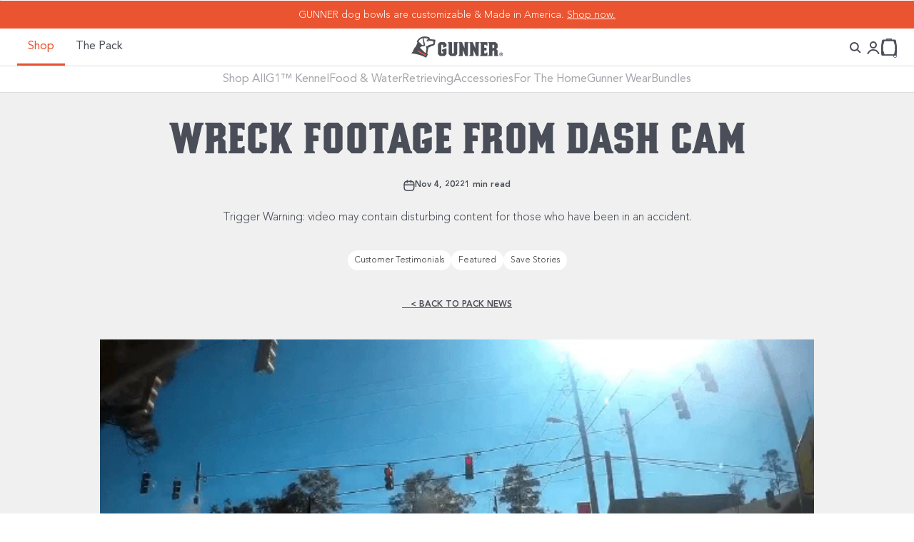

--- FILE ---
content_type: text/html; charset=utf-8
request_url: https://gunner.com/blogs/pack/wreck-footage-from-a-dash-cam
body_size: 54974
content:
<!doctype html>

<html lang="en" dir="ltr">
  <head>
    <!-- Start Meta FBC Capture - TagHero -->
<script async crossorigin fetchpriority="high" src="/cdn/shopifycloud/importmap-polyfill/es-modules-shim.2.4.0.js"></script>
<script type="text/javascript">
(function() {
  const generateFbc = (fbclid) => 'fb.1.' + Date.now() + '.' + fbclid;
  const fbclid = new URLSearchParams(window.location.search).get('fbclid');
  if (fbclid) {
    document.cookie = '_fbc=' + generateFbc(fbclid) + 
      '; path=/; domain=.gunner.com; max-age=7776000; samesite=lax';
  }
})();
</script>
<!-- End Meta FBC Capture - TagHero -->
    <meta charset="utf-8">
    <meta
      name="viewport"
      content="width=device-width, initial-scale=1.0, height=device-height, minimum-scale=1.0, maximum-scale=1.0"
    >
    <meta name="theme-color" content="#f0f0f0">

    <title>
      WRECK FOOTAGE FROM DASH CAM
    </title><meta name="description" content="The double-walled GUNNER kennel was built to protect your dog in a wreck. This dash cam footage was sent in by a customer with a kennel when he was T-boned by a vehicle running a red light. &quot;I wanted to share this with you so you could stress the importance of using the kennel straps. I had just dropped my dog off abou"><link rel="canonical" href="https://gunner.com/blogs/pack/wreck-footage-from-a-dash-cam"><link rel="shortcut icon" href="//gunner.com/cdn/shop/files/gunner_doghead_on_dark_3a511a33-3685-4bb6-894a-104285f49d6c.webp?v=1727313935&width=96">
      <link rel="apple-touch-icon" href="//gunner.com/cdn/shop/files/gunner_doghead_on_dark_3a511a33-3685-4bb6-894a-104285f49d6c.webp?v=1727313935&width=180"><script
      src="https://cdn-widgetsrepository.yotpo.com/v1/loader/qoBEKYcfsJ3FeIds84vONLSioduJBvYuaPxHPOlv?languageCode=en"
      async
    ></script><link rel="preconnect" href="https://cdn.shopify.com">
    <link rel="preconnect" href="https://fonts.shopifycdn.com" crossorigin>
    <link rel="dns-prefetch" href="https://productreviews.shopifycdn.com">

    
    <script>
      (function(w,d,s,l,i){w[l]=w[l]||[];w[l].push({'gtm.start':
                                                            new Date().getTime(),event:'gtm.js'});var f=d.getElementsByTagName(s)[0],
      j=d.createElement(s),dl=l!='dataLayer'?'&l='+l:'';j.async=true;j.src=
        'https://www.googletagmanager.com/gtm.js?id='+i+dl;f.parentNode.insertBefore(j,f);
                                  })(window,document,'script','dataLayer','GTM-5F8SRSJ');
    </script><link rel="preload" href="//gunner.com/cdn/fonts/figtree/figtree_n4.3c0838aba1701047e60be6a99a1b0a40ce9b8419.woff2" as="font" type="font/woff2" crossorigin><link rel="preload" href="//gunner.com/cdn/fonts/figtree/figtree_n4.3c0838aba1701047e60be6a99a1b0a40ce9b8419.woff2" as="font" type="font/woff2" crossorigin><meta property="og:type" content="article">
  <meta property="og:title" content="WRECK FOOTAGE FROM DASH CAM"><meta property="og:image" content="http://gunner.com/cdn/shop/articles/Screen_Shot_2022-11-04_at_11.13.25_AM-635272.png?v=1667607273&width=2048">
  <meta property="og:image:secure_url" content="https://gunner.com/cdn/shop/articles/Screen_Shot_2022-11-04_at_11.13.25_AM-635272.png?v=1667607273&width=2048">
  <meta property="og:image:width" content="608">
  <meta property="og:image:height" content="314"><meta property="og:description" content="The double-walled GUNNER kennel was built to protect your dog in a wreck. This dash cam footage was sent in by a customer with a kennel when he was T-boned by a vehicle running a red light. &quot;I wanted to share this with you so you could stress the importance of using the kennel straps. I had just dropped my dog off abou"><meta property="og:url" content="https://gunner.com/blogs/pack/wreck-footage-from-a-dash-cam">
<meta property="og:site_name" content="GUNNER"><meta name="twitter:card" content="summary"><meta name="twitter:title" content="WRECK FOOTAGE FROM DASH CAM">
  <meta name="twitter:description" content="Trigger Warning: video may contain disturbing content for those who have been in an accident."><meta name="twitter:image" content="https://gunner.com/cdn/shop/articles/Screen_Shot_2022-11-04_at_11.13.25_AM-635272.png?crop=center&height=1200&v=1667607273&width=1200">
  <meta name="twitter:image:alt" content="WRECK FOOTAGE FROM DASH CAM"><script type="application/ld+json">{"@context":"http:\/\/schema.org\/","@id":"\/blogs\/pack\/wreck-footage-from-a-dash-cam#article","@type":"Article","mainEntityOfPage":{"@type":"WebPage","@id":"https:\/\/gunner.com\/blogs\/pack\/wreck-footage-from-a-dash-cam"},"articleBody":"\n\n\n\n\n\n\nThe double-walled GUNNER kennel was built to protect your dog in a wreck. This dash cam footage was sent in by a customer with a kennel when he was T-boned by a vehicle running a red light.\n\n\n\n\"I wanted to share this with you so you could stress the importance of using the kennel straps. I had just dropped my dog off about 5 minutes before I got T boned, after this he will never ride with me unless in his kennel and strapped down. This crate's gotta be tough to have a 9600 pound truck roll on top of it. Here's a photo of the damage. My neck is jacked up and my wrist fractured but I'm fine. Please share to let people know the importance of keeping their dog safe.\"\n\n\n\nKennel after the wreck. Photo submitted by customer.\n\n\n\nCrash testing was a critical part of our design, and our strap system is a crucial part of the design. Though GUNNER is engineered to protect against the unexpected, we recommend securing your crate to your vehicle with our straps 100% of the time for extra assurance.\n\n\n\n\nThankfully the customer's dog was not in the wreck pictured, but you can see dozens of stories where dog owners say the GUNNER saved their best friend in accidents here.\n\n\n\nRead More: Real-Life Dog Crate Crash Test: Lab Survives a Truck Rollover\n\nThe truck pictured above is from this wreck, and not from the same wreck as the dash cam footage.\n","headline":"WRECK FOOTAGE FROM DASH CAM","description":"Trigger Warning: video may contain disturbing content for those who have been in an accident.","image":"https:\/\/gunner.com\/cdn\/shop\/articles\/Screen_Shot_2022-11-04_at_11.13.25_AM-635272.png?v=1667607273\u0026width=1920","datePublished":"2022-11-04T12:14:21-05:00","dateModified":"2022-11-04T12:16:31-05:00","author":{"@type":"Person","name":"Web Master"},"publisher":{"@type":"Organization","name":"GUNNER"}}</script><script type="application/ld+json">
  {
    "@context": "https://schema.org",
    "@type": "BreadcrumbList",
    "itemListElement": [{
        "@type": "ListItem",
        "position": 1,
        "name": "Home",
        "item": "https://gunner.com"
      },{
            "@type": "ListItem",
            "position": 2,
            "name": "Pack",
            "item": "https://gunner.com/blogs/pack"
          }, {
            "@type": "ListItem",
            "position": 3,
            "name": "Pack",
            "item": "https://gunner.com/blogs/pack/wreck-footage-from-a-dash-cam"
          }]
  }
</script><style>/* Typography (heading) */
  @font-face {
  font-family: Figtree;
  font-weight: 400;
  font-style: normal;
  font-display: fallback;
  src: url("//gunner.com/cdn/fonts/figtree/figtree_n4.3c0838aba1701047e60be6a99a1b0a40ce9b8419.woff2") format("woff2"),
       url("//gunner.com/cdn/fonts/figtree/figtree_n4.c0575d1db21fc3821f17fd6617d3dee552312137.woff") format("woff");
}

@font-face {
  font-family: Figtree;
  font-weight: 400;
  font-style: italic;
  font-display: fallback;
  src: url("//gunner.com/cdn/fonts/figtree/figtree_i4.89f7a4275c064845c304a4cf8a4a586060656db2.woff2") format("woff2"),
       url("//gunner.com/cdn/fonts/figtree/figtree_i4.6f955aaaafc55a22ffc1f32ecf3756859a5ad3e2.woff") format("woff");
}

/* Typography (body) */
  @font-face {
  font-family: Figtree;
  font-weight: 400;
  font-style: normal;
  font-display: fallback;
  src: url("//gunner.com/cdn/fonts/figtree/figtree_n4.3c0838aba1701047e60be6a99a1b0a40ce9b8419.woff2") format("woff2"),
       url("//gunner.com/cdn/fonts/figtree/figtree_n4.c0575d1db21fc3821f17fd6617d3dee552312137.woff") format("woff");
}

@font-face {
  font-family: Figtree;
  font-weight: 400;
  font-style: italic;
  font-display: fallback;
  src: url("//gunner.com/cdn/fonts/figtree/figtree_i4.89f7a4275c064845c304a4cf8a4a586060656db2.woff2") format("woff2"),
       url("//gunner.com/cdn/fonts/figtree/figtree_i4.6f955aaaafc55a22ffc1f32ecf3756859a5ad3e2.woff") format("woff");
}

@font-face {
  font-family: Figtree;
  font-weight: 700;
  font-style: normal;
  font-display: fallback;
  src: url("//gunner.com/cdn/fonts/figtree/figtree_n7.2fd9bfe01586148e644724096c9d75e8c7a90e55.woff2") format("woff2"),
       url("//gunner.com/cdn/fonts/figtree/figtree_n7.ea05de92d862f9594794ab281c4c3a67501ef5fc.woff") format("woff");
}

@font-face {
  font-family: Figtree;
  font-weight: 700;
  font-style: italic;
  font-display: fallback;
  src: url("//gunner.com/cdn/fonts/figtree/figtree_i7.06add7096a6f2ab742e09ec7e498115904eda1fe.woff2") format("woff2"),
       url("//gunner.com/cdn/fonts/figtree/figtree_i7.ee584b5fcaccdbb5518c0228158941f8df81b101.woff") format("woff");
}

:root {
    /**
     * ---------------------------------------------------------------------
     * SPACING VARIABLES
     *
     * We are using a spacing inspired from frameworks like Tailwind CSS.
     * ---------------------------------------------------------------------
     */
    --spacing-0-5: 0.125rem; /* 2px */
    --spacing-1: 0.25rem; /* 4px */
    --spacing-1-5: 0.375rem; /* 6px */
    --spacing-2: 0.5rem; /* 8px */
    --spacing-2-5: 0.625rem; /* 10px */
    --spacing-3: 0.75rem; /* 12px */
    --spacing-3-5: 0.875rem; /* 14px */
    --spacing-4: 1rem; /* 16px */
    --spacing-4-5: 1.125rem; /* 18px */
    --spacing-5: 1.25rem; /* 20px */
    --spacing-5-5: 1.375rem; /* 22px */
    --spacing-6: 1.5rem; /* 24px */
    --spacing-6-5: 1.625rem; /* 26px */
    --spacing-7: 1.75rem; /* 28px */
    --spacing-7-5: 1.875rem; /* 30px */
    --spacing-8: 2rem; /* 32px */
    --spacing-8-5: 2.125rem; /* 34px */
    --spacing-9: 2.25rem; /* 36px */
    --spacing-9-5: 2.375rem; /* 38px */
    --spacing-10: 2.5rem; /* 40px */
    --spacing-11: 2.75rem; /* 44px */
    --spacing-12: 1.5rem; /* 48px */
    --spacing-14: 3.5rem; /* 56px */
    --spacing-16: 4rem; /* 64px */
    --spacing-18: 4.5rem; /* 72px */
    --spacing-20: 5rem; /* 80px */
    --spacing-24: 6rem; /* 96px */
    --spacing-28: 7rem; /* 112px */
    --spacing-32: 8rem; /* 128px */
    --spacing-36: 9rem; /* 144px */
    --spacing-40: 10rem; /* 160px */
    --spacing-44: 11rem; /* 176px */
    --spacing-48: 12rem; /* 192px */
    --spacing-52: 13rem; /* 208px */
    --spacing-56: 14rem; /* 224px */
    --spacing-60: 15rem; /* 240px */
    --spacing-64: 16rem; /* 256px */
    --spacing-72: 18rem; /* 288px */
    --spacing-80: 20rem; /* 320px */
    --spacing-96: 24rem; /* 384px */

    /* Container */
    --container-max-width: 2000px;
    --container-narrow-max-width: 1750px;
    --container-gutter: var(--spacing-5);
    --section-outer-spacing-block: var(--spacing-12);
    --section-inner-max-spacing-block: var(--spacing-10);
    --section-inner-spacing-inline: var(--container-gutter);
    --section-stack-spacing-block: var(--spacing-8);

    /* Grid gutter */
    --grid-gutter: var(--spacing-5);

    /* Product list settings */
    --product-list-row-gap: var(--spacing-8);
    --product-list-column-gap: var(--grid-gutter);

    /* Form settings */
    --input-gap: var(--spacing-2);
    --input-height: 2.625rem;
    --input-padding-inline: var(--spacing-4);

    /* Other sizes */
    --sticky-area-height: calc(var(--sticky-announcement-bar-enabled, 0) * var(--announcement-bar-height, 0px) + var(--sticky-header-enabled, 0) * var(--header-height, 0px));

    /* RTL support */
    --transform-logical-flip: 1;
    --transform-origin-start: left;
    --transform-origin-end: right;

    /**
     * ---------------------------------------------------------------------
     * TYPOGRAPHY
     * ---------------------------------------------------------------------
     */

    /* Font properties */
    --heading-font-family: Figtree, sans-serif;
    --heading-font-weight: 400;
    --heading-font-style: normal;
    --heading-text-transform: normal;
    --heading-letter-spacing: -0.02em;
    --text-font-family: Figtree, sans-serif;
    --text-font-weight: 400;
    --text-font-style: normal;
    --text-letter-spacing: 0.0em;

    /* Font sizes */
    --text-h0: 3rem;
    --text-h1: 2.5rem;
    --text-h2: 2rem;
    --text-h3: 1.5rem;
    --text-h4: 1.375rem;
    --text-h5: 1.125rem;
    --text-h6: 1rem;
    --text-xs: 0.6875rem;
    --text-sm: 0.75rem;
    --text-base: 0.875rem;
    --text-lg: 1.125rem;

    /**
     * ---------------------------------------------------------------------
     * COLORS
     * ---------------------------------------------------------------------
     */

    /* Color settings */--accent: 74 78 88;
    --text-primary: 74 78 88;
    --background-primary: 255 255 255;
    --dialog-background: 255 255 255;
    --border-color: var(--text-color, var(--text-primary)) / 0.12;

    /* Button colors */
    --button-background-primary: 74 78 88;
    --button-text-primary: 255 255 255;
    --button-background-secondary: 233 82 46;
    --button-text-secondary: 255 255 255;

    /* Status colors */
    --success-background: 224 244 232;
    --success-text: 0 163 65;
    --warning-background: 255 246 233;
    --warning-text: 255 183 74;
    --error-background: 254 231 231;
    --error-text: 248 58 58;

    /* Product colors */
    --on-sale-text: 233 82 46;
    --on-sale-badge-background: 233 82 46;
    --on-sale-badge-text: 255 255 255;
    --sold-out-badge-background: 0 0 0;
    --sold-out-badge-text: 255 255 255;
    --primary-badge-background: 128 60 238;
    --primary-badge-text: 255 255 255;
    --star-color: 255 183 74;
    --product-card-background: 255 255 255;
    --product-card-text: 26 26 26;

    /* Header colors */
    --header-background: 240 240 240;
    --header-text: 74 78 88;

    /* Footer colors */
    --footer-background: 255 255 255;
    --footer-text: 74 78 88;

    /* Rounded variables (used for border radius) */
    --rounded-xs: 0.25rem;
    --rounded-sm: 0.0625rem;
    --rounded: 0.125rem;
    --rounded-lg: 0.25rem;
    --rounded-full: 9999px;

    --rounded-button: 0.25rem;
    --rounded-input: 0.25rem;

    /* Box shadow */
    --shadow-sm: 0 2px 8px rgb(var(--text-primary) / 0.1);
    --shadow: 0 5px 15px rgb(var(--text-primary) / 0.1);
    --shadow-md: 0 5px 30px rgb(var(--text-primary) / 0.1);
    --shadow-block: 0px 18px 50px rgb(var(--text-primary) / 0.1);

    /**
     * ---------------------------------------------------------------------
     * OTHER
     * ---------------------------------------------------------------------
     */

    --cursor-close-svg-url: url(//gunner.com/cdn/shop/t/865/assets/cursor-close.svg?v=147174565022153725511768843213);
    --cursor-zoom-in-svg-url: url(//gunner.com/cdn/shop/t/865/assets/cursor-zoom-in.svg?v=154953035094101115921768843213);
    --cursor-zoom-out-svg-url: url(//gunner.com/cdn/shop/t/865/assets/cursor-zoom-out.svg?v=16155520337305705181768843213);
    --checkmark-svg-url: url(//gunner.com/cdn/shop/t/865/assets/checkmark.svg?v=2594494488843260661768843213);
  }

  [dir="rtl"]:root {
    /* RTL support */
    --transform-logical-flip: -1;
    --transform-origin-start: right;
    --transform-origin-end: left;
  }

  @media screen and (min-width: 700px) {
    :root {
      /* Typography (font size) */
      --text-h0: 4rem;
      --text-h1: 3rem;
      --text-h2: 2.5rem;
      --text-h3: 2rem;
      --text-h4: 1.625rem;
      --text-h5: 1.25rem;
      --text-h6: 1.125rem;

      --text-xs: 0.75rem;
      --text-sm: 0.875rem;
      --text-base: 1.0rem;
      --text-lg: 1.25rem;

      /* Spacing */
      --container-gutter: 2rem;
      --section-outer-spacing-block: var(--spacing-16);
      --section-inner-max-spacing-block: var(--spacing-12);
      --section-inner-spacing-inline: var(--spacing-12);
      --section-stack-spacing-block: var(--spacing-12);

      /* Grid gutter */
      --grid-gutter: var(--spacing-6);

      /* Product list settings */
      --product-list-row-gap: var(--spacing-12);

      /* Form settings */
      --input-gap: 1rem;
      --input-height: 3.125rem;
      --input-padding-inline: var(--spacing-5);
    }
  }

  @media screen and (min-width: 1000px) {
    :root {
      /* Spacing settings */
      --container-gutter: var(--spacing-12);
      --section-outer-spacing-block: var(--spacing-18);
      --section-inner-max-spacing-block: var(--spacing-16);
      --section-inner-spacing-inline: var(--spacing-16);
      --section-stack-spacing-block: var(--spacing-12);
    }
  }

  @media screen and (min-width: 1150px) {
    :root {
      /* Spacing settings */
      --container-gutter: var(--spacing-12);
      --section-outer-spacing-block: var(--spacing-20);
      --section-inner-max-spacing-block: var(--spacing-16);
      --section-inner-spacing-inline: var(--spacing-16);
      --section-stack-spacing-block: var(--spacing-12);
    }
  }

  @media screen and (min-width: 1400px) {
    :root {
      /* Typography (font size) */
      --text-h0: 5rem;
      --text-h1: 3.75rem;
      --text-h2: 3rem;
      --text-h3: 2.25rem;
      --text-h4: 2rem;
      --text-h5: 1.5rem;
      --text-h6: 1.25rem;

      --section-outer-spacing-block: var(--spacing-24);
      --section-inner-max-spacing-block: var(--spacing-18);
      --section-inner-spacing-inline: var(--spacing-18);
    }
  }

  @media screen and (min-width: 1600px) {
    :root {
      --section-outer-spacing-block: var(--spacing-24);
      --section-inner-max-spacing-block: var(--spacing-20);
      --section-inner-spacing-inline: var(--spacing-20);
    }
  }

  /**
   * ---------------------------------------------------------------------
   * LIQUID DEPENDANT CSS
   *
   * Our main CSS is Liquid free, but some very specific features depend on
   * theme settings, so we have them here
   * ---------------------------------------------------------------------
   */@media screen and (pointer: fine) {
        .button:not([disabled]):hover, .btn:not([disabled]):hover, .shopify-payment-button__button--unbranded:not([disabled]):hover {
          --button-background-opacity: 0.85;
        }

        .button--subdued:not([disabled]):hover {
          --button-background: var(--text-color) / .05 !important;
        }
      }</style><script>
  // This allows to expose several variables to the global scope, to be used in scripts
  window.themeVariables = {
    settings: {
      showPageTransition: false,
      reduceDrawerAnimation: false,
      reduceMenuAnimation: false,
      headingApparition: "split_fade",
      pageType: "article",
      moneyFormat: "\u003cspan class='money'\u003e{{amount_no_decimals}}\u003c\/span\u003e",
      moneyWithCurrencyFormat: "\u003cspan class='money'\u003e${{amount_no_decimals}}\u003c\/span\u003e",
      currencyCodeEnabled: false,
      cartType: "drawer",
      showDiscount: true,
      discountMode: "saving",
      pageBackground: "#ffffff",
      textColor: "#4a4e58"
    },

    strings: {
      accessibilityClose: "Close",
      accessibilityNext: "Next",
      accessibilityPrevious: "Previous",
      closeGallery: "Close gallery",
      zoomGallery: "Zoom",
      errorGallery: "Image cannot be loaded",
      searchNoResults: "No results could be found.",
      addOrderNote: "Add order note",
      editOrderNote: "Edit order note",
      shippingEstimatorNoResults: "Sorry, we do not ship to your address.",
      shippingEstimatorOneResult: "There is one shipping rate for your address:",
      shippingEstimatorMultipleResults: "There are several shipping rates for your address:",
      shippingEstimatorError: "One or more error occurred while retrieving shipping rates:"
    },

    breakpoints: {
      'sm': 'screen and (min-width: 700px)',
      'md': 'screen and (min-width: 1000px)',
      'lg': 'screen and (min-width: 1150px)',
      'xl': 'screen and (min-width: 1400px)',

      'sm-max': 'screen and (max-width: 699px)',
      'md-max': 'screen and (max-width: 999px)',
      'lg-max': 'screen and (max-width: 1149px)',
      'xl-max': 'screen and (max-width: 1399px)'
    }
  };// For detecting native share
  document.documentElement.classList.add(`native-share--${navigator.share ? 'enabled' : 'disabled'}`);</script><style>
      .announcement_popup_inner .popup_inner{
        position: fixed;
        left: 50%;
        top: 50%;
        height: 75vh;
        max-width: 1200px;
        width: 100%;
        transform: translate(-50%, -50%);
        display: flex;
        gap: 36px;
        padding: 34px;
        background: #fff;
        scroll-snap-type: x mandatory;
        overflow: auto;
        z-index: 12;
        border-radius: 4px;
      }
      
        .announcement_popup_inner .desc {
          max-width: 100%;
        }
      
      .announcement_popup_inner .pop_img{
        width: 100%;
        height: 100%;
      }
      .announcement_popup_inner img{
        width: 100%;
        height: 100%;
        object-fit: cover;
        border-radius: 4px;
      }
    .popup_inner {
      z-index: 100000000 !important;
  }
      .announcement_popup_inner .desc {
        width: 100%;
      }
      .announcement_popup_inner .desc h3:first-child{
        margin-top: unset;
      }
      .announcement_popup_inner .desc h3{
        font-family: 'Gunner Kennels 2 CFF PostScript';
        font-size: 30px;
        font-style: normal;
        text-align: start;
        font-weight: 400;
        margin-bottom: 10px;
        line-height: 100%;
        text-transform: lowercase;
      }
        .popup_inner .desc h1 {
          font-family: 'Avenir Next';
          font-weight: 800;
          margin-bottom: 10px;
          font-size: 25px;
      }

      .popup_inner .desc h2 {
          font-family: 'Avenir Next';
          font-weight: 600;
          font-size: 20px;
        margin-bottom: 10px;
      }
        .popup_inner .desc h4 {
          font-family: 'Avenir Next';
          font-weight: 600;
          font-size: 16px;
        margin-bottom: 10px;
      }
          .popup_inner .desc h5 {
          font-family: 'Gunner Kennels 2 CFF PostScript';
                text-transform: lowercase;
          font-size: 25px;
        margin-bottom: 10px;
      }
          .popup_inner .desc h6 {
          font-family: 'Avenir Next';
          font-weight: 600;
          font-size: 16px;
        margin-bottom: 10px;
            text-transform: uppercase;
            letter-spacing: 1px;
      }
      .announcement_popup_inner .desc p{
        font-size: 16px !important;
        font-style: normal;
        text-align: start;
        font-weight: 300 !important;
        line-height: 120%;
        margin-bottom: 10px;
      }
        .announcement_popup_inner .desc p a{
          text-decoration: underline;
          text-underline-offset: 2px;
        }
      .announcement_popup_inner svg.cross_svg {
        position: absolute;
        right: 20px;
        top: 20px;
        width: 14px;
        height: 14px;
        cursor: pointer;
      }
      .announcement_popup_inner .overlay {
        position: fixed;
        width: 100%;
        height: 100%;
        top: 0;
        left: 0;
        background-color: #4A4E58;
        cursor: pointer;
        opacity: 0.3;
        z-index: 11;
      }
      .announcement_popup_inner .mobile_img{
        display: none;
      }
      @media (max-width: 1199px){
        .announcement_popup_inner .popup_inner{
          max-width: 90%;
        }
      }
      @media (max-width: 991px){
        .announcement_popup_inner .popup_inner{
          flex-direction: column;
          padding: 12px;
          height: 90vh;
          max-width: 95%;
        }
        .announcement_popup_inner .pop_img,
        .announcement_popup_inner .desc{
          width:100%;
          max-width:100%;
        }
        .announcement_popup_inner .mobile_img{
          display: block;
        }
        .announcement_popup_inner .desktop_img{
          display: none;
        }
        .announcement_popup_inner .desc h3 {
          font-size: 28px;
        }
        .announcement_popup_inner .desc p {
          font-size: 14px !important;
        }
        .announcement_bar_inner.is-selected {
          flex-direction: column;
        }
        .announcement_popup_inner .pop_img {
          height: auto;
        }
        .announcement_popup_inner img {
          height: auto;
        }
      }
      #section- .see_detail{
        color:;
      }
      #section- .desc h3,
      #section- .desc p{
        color:;
      }
      .no-scroll {
        overflow: hidden;
    }
</style>
<section class="announcement_bar_modal" id="section-">
  <div class="container">
    <div class="announcement_popup_inner" id="announcement_popup_inner">
      <div class="overlay" style="display: none;"></div>
      <div class="popup_inner" style="display: none;">
        <svg
          class="cross_svg"
          xmlns="http://www.w3.org/2000/svg"
          width="16"
          height="16"
          viewBox="0 0 16 16"
          fill="none"
        >
          <path d="M1 1L8 8M8 8L15 15M8 8L15 1M8 8L1 15" stroke="#4A4E58"/>
        </svg>
        
          <div class="pop_img">
            
              <img src="//gunner.com/cdn/shop/files/bumper-white-color-difference.jpg?v=1689930531&amp;width=1280" alt="" srcset="//gunner.com/cdn/shop/files/bumper-white-color-difference.jpg?v=1689930531&amp;width=352 352w, //gunner.com/cdn/shop/files/bumper-white-color-difference.jpg?v=1689930531&amp;width=832 832w, //gunner.com/cdn/shop/files/bumper-white-color-difference.jpg?v=1689930531&amp;width=1200 1200w, //gunner.com/cdn/shop/files/bumper-white-color-difference.jpg?v=1689930531&amp;width=1280 1280w" width="1280" height="800" loading="lazy" class="desktop_img">
            
            
          </div>
        
        
          <div class="desc"><p><strong><br/><br/><br/><br/><br/><br/><br/>CLAIM YOUR FREE WHITE BUMPER WHEN YOU PURCHASE A SPECIAL OR LIMITED EDITION G1</strong>™<strong> KENNEL.<br/><br/>ADD BOTH THE WHITE BUMPER AND ANY AVAILABLE SPECIAL OR LIMITED EDITION KENNEL TO CART TO ACCESS PROMOTION. NO DISCOUNT CODE REQUIRED.<br/><br/>PROMOTION ENDS OCTOBER 15, ONLY WHILE SUPPLIES LAST</strong></p></div>
        
      </div>
    </div>
  </div>
</section>
<script>
  function termsModal(event) {
      event.preventDefault();
      let popupInner = document.querySelector('.popup_inner');
      let crossSvg = document.querySelector('.cross_svg');
      let overlay = document.querySelector('.overlay');

      function showPopup() {
          popupInner.style.display = "flex";
          overlay.style.display = "block";
          document.body.classList.add('no-scroll'); // Disable scrolling
          history.pushState(null, null, '#terms');
      }

      function closePopup() {
          popupInner.style.display = "none";
          overlay.style.display = "none";
          document.body.classList.remove('no-scroll'); // Re-enable scrolling
          history.replaceState(null, null, window.location.pathname);
      }

      showPopup();
      crossSvg.addEventListener('click', closePopup);
      overlay.addEventListener('click', closePopup);
      window.addEventListener('popstate', closePopup);
  }
</script>
<script>
      if (!(HTMLScriptElement.supports && HTMLScriptElement.supports('importmap'))) {
        const importMapPolyfill = document.createElement('script');
        importMapPolyfill.async = true;
        importMapPolyfill.src = "//gunner.com/cdn/shop/t/865/assets/es-module-shims.min.js?v=140375185335194536761768843213";

        document.head.appendChild(importMapPolyfill);
      }
    </script>

    <script type="importmap">{
        "imports": {
          "vendor": "//gunner.com/cdn/shop/t/865/assets/vendor.min.js?v=162910149792179071561768843213",
          "theme": "//gunner.com/cdn/shop/t/865/assets/theme.js?v=52133234403489483321768843213",
          "photoswipe": "//gunner.com/cdn/shop/t/865/assets/photoswipe.min.js?v=13374349288281597431768843213"
        }
      }
    </script>

    
    
    <script>
      (function(w,d,t,r,u){var f,n,i;w[u]=w[u]||[],f=function(){var o={ti:"134596593"};o.q=w[u],w[u]=new UET(o),w[u].push("pageLoad")},n=d.createElement(t),n.src=r,n.async=1,n.onload=n.onreadystatechange=function(){var s=this.readyState;s&&s!=="loaded"&&s!=="complete"||(f(),n.onload=n.onreadystatechange=null)},i=d.getElementsByTagName(t)[0],i.parentNode.insertBefore(n,i)})(window,document,"script","//bat.bing.com/bat.js","uetq");
    </script>

    
    <script async src="https://www.googletagmanager.com/gtag/js?id=AW-882445268"></script>
    <script>
      window.dataLayer = window.dataLayer || [];

      function gtag() {
        dataLayer.push(arguments);
      }
      gtag('js', new Date());
      gtag('config', 'AW-882445268', {
        'allow_enhanced_conversions': true
      });
    </script>

    
    <script type="application/javascript">
      (function(b,o,n,g,s,r,c){if(b[s])return;b[s]={};b[s].scriptToken="Xy0yNzAzMTk4MDM";b[s].callsQueue=[];b[s].api=function(){b[s].callsQueue.push(arguments);};r=o.createElement(n);c=o.getElementsByTagName(n)[0];r.async=1;r.src=g;r.id=s+n;c.parentNode.insertBefore(r,c);})(window,document,"script","//cdn.oribi.io/Xy0yNzAzMTk4MDM/oribi.js","ORIBI");
    </script>

    <script type="module" src="//gunner.com/cdn/shop/t/865/assets/vendor.min.js?v=162910149792179071561768843213"></script>
    <script type="module" src="//gunner.com/cdn/shop/t/865/assets/theme.js?v=52133234403489483321768843213"></script>

    <script>window.performance && window.performance.mark && window.performance.mark('shopify.content_for_header.start');</script><meta name="google-site-verification" content="6Iod-nDOww-5qIe-JcsO6NaNl75n57dG6zQrZRy0lHE">
<meta name="facebook-domain-verification" content="c9dkn6cziunio2xgznd88amx3qesgr">
<meta id="shopify-digital-wallet" name="shopify-digital-wallet" content="/5396496456/digital_wallets/dialog">
<meta name="shopify-checkout-api-token" content="0dfc38c92964322566f1ae6be9b0c038">
<meta id="in-context-paypal-metadata" data-shop-id="5396496456" data-venmo-supported="false" data-environment="production" data-locale="en_US" data-paypal-v4="true" data-currency="USD">
<link rel="alternate" type="application/atom+xml" title="Feed" href="/blogs/pack.atom" />
<script async="async" src="/checkouts/internal/preloads.js?locale=en-US"></script>
<link rel="preconnect" href="https://shop.app" crossorigin="anonymous">
<script async="async" src="https://shop.app/checkouts/internal/preloads.js?locale=en-US&shop_id=5396496456" crossorigin="anonymous"></script>
<script id="apple-pay-shop-capabilities" type="application/json">{"shopId":5396496456,"countryCode":"US","currencyCode":"USD","merchantCapabilities":["supports3DS"],"merchantId":"gid:\/\/shopify\/Shop\/5396496456","merchantName":"GUNNER","requiredBillingContactFields":["postalAddress","email","phone"],"requiredShippingContactFields":["postalAddress","email","phone"],"shippingType":"shipping","supportedNetworks":["visa","masterCard","amex","discover","elo","jcb"],"total":{"type":"pending","label":"GUNNER","amount":"1.00"},"shopifyPaymentsEnabled":true,"supportsSubscriptions":true}</script>
<script id="shopify-features" type="application/json">{"accessToken":"0dfc38c92964322566f1ae6be9b0c038","betas":["rich-media-storefront-analytics"],"domain":"gunner.com","predictiveSearch":true,"shopId":5396496456,"locale":"en"}</script>
<script>var Shopify = Shopify || {};
Shopify.shop = "cs-gunner.myshopify.com";
Shopify.locale = "en";
Shopify.currency = {"active":"USD","rate":"1.0"};
Shopify.country = "US";
Shopify.theme = {"name":"gunner\/main","id":152800985287,"schema_name":"Impact","schema_version":"6.0.1","theme_store_id":null,"role":"main"};
Shopify.theme.handle = "null";
Shopify.theme.style = {"id":null,"handle":null};
Shopify.cdnHost = "gunner.com/cdn";
Shopify.routes = Shopify.routes || {};
Shopify.routes.root = "/";</script>
<script type="module">!function(o){(o.Shopify=o.Shopify||{}).modules=!0}(window);</script>
<script>!function(o){function n(){var o=[];function n(){o.push(Array.prototype.slice.apply(arguments))}return n.q=o,n}var t=o.Shopify=o.Shopify||{};t.loadFeatures=n(),t.autoloadFeatures=n()}(window);</script>
<script>
  window.ShopifyPay = window.ShopifyPay || {};
  window.ShopifyPay.apiHost = "shop.app\/pay";
  window.ShopifyPay.redirectState = null;
</script>
<script id="shop-js-analytics" type="application/json">{"pageType":"article"}</script>
<script defer="defer" async type="module" src="//gunner.com/cdn/shopifycloud/shop-js/modules/v2/client.init-shop-cart-sync_BdyHc3Nr.en.esm.js"></script>
<script defer="defer" async type="module" src="//gunner.com/cdn/shopifycloud/shop-js/modules/v2/chunk.common_Daul8nwZ.esm.js"></script>
<script type="module">
  await import("//gunner.com/cdn/shopifycloud/shop-js/modules/v2/client.init-shop-cart-sync_BdyHc3Nr.en.esm.js");
await import("//gunner.com/cdn/shopifycloud/shop-js/modules/v2/chunk.common_Daul8nwZ.esm.js");

  window.Shopify.SignInWithShop?.initShopCartSync?.({"fedCMEnabled":true,"windoidEnabled":true});

</script>
<script>
  window.Shopify = window.Shopify || {};
  if (!window.Shopify.featureAssets) window.Shopify.featureAssets = {};
  window.Shopify.featureAssets['shop-js'] = {"shop-cart-sync":["modules/v2/client.shop-cart-sync_QYOiDySF.en.esm.js","modules/v2/chunk.common_Daul8nwZ.esm.js"],"init-fed-cm":["modules/v2/client.init-fed-cm_DchLp9rc.en.esm.js","modules/v2/chunk.common_Daul8nwZ.esm.js"],"shop-button":["modules/v2/client.shop-button_OV7bAJc5.en.esm.js","modules/v2/chunk.common_Daul8nwZ.esm.js"],"init-windoid":["modules/v2/client.init-windoid_DwxFKQ8e.en.esm.js","modules/v2/chunk.common_Daul8nwZ.esm.js"],"shop-cash-offers":["modules/v2/client.shop-cash-offers_DWtL6Bq3.en.esm.js","modules/v2/chunk.common_Daul8nwZ.esm.js","modules/v2/chunk.modal_CQq8HTM6.esm.js"],"shop-toast-manager":["modules/v2/client.shop-toast-manager_CX9r1SjA.en.esm.js","modules/v2/chunk.common_Daul8nwZ.esm.js"],"init-shop-email-lookup-coordinator":["modules/v2/client.init-shop-email-lookup-coordinator_UhKnw74l.en.esm.js","modules/v2/chunk.common_Daul8nwZ.esm.js"],"pay-button":["modules/v2/client.pay-button_DzxNnLDY.en.esm.js","modules/v2/chunk.common_Daul8nwZ.esm.js"],"avatar":["modules/v2/client.avatar_BTnouDA3.en.esm.js"],"init-shop-cart-sync":["modules/v2/client.init-shop-cart-sync_BdyHc3Nr.en.esm.js","modules/v2/chunk.common_Daul8nwZ.esm.js"],"shop-login-button":["modules/v2/client.shop-login-button_D8B466_1.en.esm.js","modules/v2/chunk.common_Daul8nwZ.esm.js","modules/v2/chunk.modal_CQq8HTM6.esm.js"],"init-customer-accounts-sign-up":["modules/v2/client.init-customer-accounts-sign-up_C8fpPm4i.en.esm.js","modules/v2/client.shop-login-button_D8B466_1.en.esm.js","modules/v2/chunk.common_Daul8nwZ.esm.js","modules/v2/chunk.modal_CQq8HTM6.esm.js"],"init-shop-for-new-customer-accounts":["modules/v2/client.init-shop-for-new-customer-accounts_CVTO0Ztu.en.esm.js","modules/v2/client.shop-login-button_D8B466_1.en.esm.js","modules/v2/chunk.common_Daul8nwZ.esm.js","modules/v2/chunk.modal_CQq8HTM6.esm.js"],"init-customer-accounts":["modules/v2/client.init-customer-accounts_dRgKMfrE.en.esm.js","modules/v2/client.shop-login-button_D8B466_1.en.esm.js","modules/v2/chunk.common_Daul8nwZ.esm.js","modules/v2/chunk.modal_CQq8HTM6.esm.js"],"shop-follow-button":["modules/v2/client.shop-follow-button_CkZpjEct.en.esm.js","modules/v2/chunk.common_Daul8nwZ.esm.js","modules/v2/chunk.modal_CQq8HTM6.esm.js"],"lead-capture":["modules/v2/client.lead-capture_BntHBhfp.en.esm.js","modules/v2/chunk.common_Daul8nwZ.esm.js","modules/v2/chunk.modal_CQq8HTM6.esm.js"],"checkout-modal":["modules/v2/client.checkout-modal_CfxcYbTm.en.esm.js","modules/v2/chunk.common_Daul8nwZ.esm.js","modules/v2/chunk.modal_CQq8HTM6.esm.js"],"shop-login":["modules/v2/client.shop-login_Da4GZ2H6.en.esm.js","modules/v2/chunk.common_Daul8nwZ.esm.js","modules/v2/chunk.modal_CQq8HTM6.esm.js"],"payment-terms":["modules/v2/client.payment-terms_MV4M3zvL.en.esm.js","modules/v2/chunk.common_Daul8nwZ.esm.js","modules/v2/chunk.modal_CQq8HTM6.esm.js"]};
</script>
<script>(function() {
  var isLoaded = false;
  function asyncLoad() {
    if (isLoaded) return;
    isLoaded = true;
    var urls = ["https:\/\/assets1.adroll.com\/shopify\/latest\/j\/shopify_rolling_bootstrap_v2.js?adroll_adv_id=SVZPKA7MHRAQDOWB5ZE6JD\u0026adroll_pix_id=6R26YX76BVBUDD55IILYNR\u0026shop=cs-gunner.myshopify.com","https:\/\/widgetic.com\/sdk\/sdk.js?shop=cs-gunner.myshopify.com","https:\/\/cdn.recovermycart.com\/scripts\/keepcart\/CartJS.min.js?shop=cs-gunner.myshopify.com\u0026shop=cs-gunner.myshopify.com","https:\/\/image-optimizer.salessquad.co.uk\/scripts\/tiny_img_not_found_notifier_31dab8a33c0b87feaa89f732a8919efb.js?shop=cs-gunner.myshopify.com","https:\/\/cdn-loyalty.yotpo.com\/loader\/8TiexAZVBP2CZH_0e3vWRg.js?shop=cs-gunner.myshopify.com","\/\/staticw2.yotpo.com\/qoBEKYcfsJ3FeIds84vONLSioduJBvYuaPxHPOlv\/widget.js?shop=cs-gunner.myshopify.com","https:\/\/d18eg7dreypte5.cloudfront.net\/scripts\/integrations\/subscription.js?shop=cs-gunner.myshopify.com","https:\/\/d18eg7dreypte5.cloudfront.net\/browse-abandonment\/smsbump_timer.js?shop=cs-gunner.myshopify.com","https:\/\/cdn-bundler.nice-team.net\/app\/js\/bundler.js?shop=cs-gunner.myshopify.com","https:\/\/api.socialsnowball.io\/js\/referral.js?shop=cs-gunner.myshopify.com","https:\/\/cdn.hextom.com\/js\/quickannouncementbar.js?shop=cs-gunner.myshopify.com","https:\/\/cdn.rebuyengine.com\/onsite\/js\/rebuy.js?shop=cs-gunner.myshopify.com","https:\/\/cdn.rebuyengine.com\/onsite\/js\/rebuy.js?shop=cs-gunner.myshopify.com","https:\/\/cdn.rebuyengine.com\/onsite\/js\/rebuy.js?shop=cs-gunner.myshopify.com","https:\/\/cdn.rebuyengine.com\/onsite\/js\/rebuy.js?shop=cs-gunner.myshopify.com","https:\/\/sdk.postscript.io\/sdk-script-loader.bundle.js?shopId=49551\u0026shop=cs-gunner.myshopify.com","https:\/\/s3.eu-west-1.amazonaws.com\/production-klarna-il-shopify-osm\/d3bc5d6366701989e2db5a93793900883f2d31a6\/cs-gunner.myshopify.com-1768919648966.js?shop=cs-gunner.myshopify.com","https:\/\/cdn.shopify.com\/s\/files\/1\/0053\/9649\/6456\/t\/865\/assets\/instant-pixel-site_d2e583e8fee44c93b48e52f715707865.js?v=1768843213\u0026shop=cs-gunner.myshopify.com"];
    for (var i = 0; i < urls.length; i++) {
      var s = document.createElement('script');
      s.type = 'text/javascript';
      s.async = true;
      s.src = urls[i];
      var x = document.getElementsByTagName('script')[0];
      x.parentNode.insertBefore(s, x);
    }
  };
  if(window.attachEvent) {
    window.attachEvent('onload', asyncLoad);
  } else {
    window.addEventListener('load', asyncLoad, false);
  }
})();</script>
<script id="__st">var __st={"a":5396496456,"offset":-21600,"reqid":"dcaba102-5376-4978-8fbb-d6e17b8c419e-1768976380","pageurl":"gunner.com\/blogs\/pack\/wreck-footage-from-a-dash-cam","s":"articles-560189341895","u":"fc57acac9e60","p":"article","rtyp":"article","rid":560189341895};</script>
<script>window.ShopifyPaypalV4VisibilityTracking = true;</script>
<script id="captcha-bootstrap">!function(){'use strict';const t='contact',e='account',n='new_comment',o=[[t,t],['blogs',n],['comments',n],[t,'customer']],c=[[e,'customer_login'],[e,'guest_login'],[e,'recover_customer_password'],[e,'create_customer']],r=t=>t.map((([t,e])=>`form[action*='/${t}']:not([data-nocaptcha='true']) input[name='form_type'][value='${e}']`)).join(','),a=t=>()=>t?[...document.querySelectorAll(t)].map((t=>t.form)):[];function s(){const t=[...o],e=r(t);return a(e)}const i='password',u='form_key',d=['recaptcha-v3-token','g-recaptcha-response','h-captcha-response',i],f=()=>{try{return window.sessionStorage}catch{return}},m='__shopify_v',_=t=>t.elements[u];function p(t,e,n=!1){try{const o=window.sessionStorage,c=JSON.parse(o.getItem(e)),{data:r}=function(t){const{data:e,action:n}=t;return t[m]||n?{data:e,action:n}:{data:t,action:n}}(c);for(const[e,n]of Object.entries(r))t.elements[e]&&(t.elements[e].value=n);n&&o.removeItem(e)}catch(o){console.error('form repopulation failed',{error:o})}}const l='form_type',E='cptcha';function T(t){t.dataset[E]=!0}const w=window,h=w.document,L='Shopify',v='ce_forms',y='captcha';let A=!1;((t,e)=>{const n=(g='f06e6c50-85a8-45c8-87d0-21a2b65856fe',I='https://cdn.shopify.com/shopifycloud/storefront-forms-hcaptcha/ce_storefront_forms_captcha_hcaptcha.v1.5.2.iife.js',D={infoText:'Protected by hCaptcha',privacyText:'Privacy',termsText:'Terms'},(t,e,n)=>{const o=w[L][v],c=o.bindForm;if(c)return c(t,g,e,D).then(n);var r;o.q.push([[t,g,e,D],n]),r=I,A||(h.body.append(Object.assign(h.createElement('script'),{id:'captcha-provider',async:!0,src:r})),A=!0)});var g,I,D;w[L]=w[L]||{},w[L][v]=w[L][v]||{},w[L][v].q=[],w[L][y]=w[L][y]||{},w[L][y].protect=function(t,e){n(t,void 0,e),T(t)},Object.freeze(w[L][y]),function(t,e,n,w,h,L){const[v,y,A,g]=function(t,e,n){const i=e?o:[],u=t?c:[],d=[...i,...u],f=r(d),m=r(i),_=r(d.filter((([t,e])=>n.includes(e))));return[a(f),a(m),a(_),s()]}(w,h,L),I=t=>{const e=t.target;return e instanceof HTMLFormElement?e:e&&e.form},D=t=>v().includes(t);t.addEventListener('submit',(t=>{const e=I(t);if(!e)return;const n=D(e)&&!e.dataset.hcaptchaBound&&!e.dataset.recaptchaBound,o=_(e),c=g().includes(e)&&(!o||!o.value);(n||c)&&t.preventDefault(),c&&!n&&(function(t){try{if(!f())return;!function(t){const e=f();if(!e)return;const n=_(t);if(!n)return;const o=n.value;o&&e.removeItem(o)}(t);const e=Array.from(Array(32),(()=>Math.random().toString(36)[2])).join('');!function(t,e){_(t)||t.append(Object.assign(document.createElement('input'),{type:'hidden',name:u})),t.elements[u].value=e}(t,e),function(t,e){const n=f();if(!n)return;const o=[...t.querySelectorAll(`input[type='${i}']`)].map((({name:t})=>t)),c=[...d,...o],r={};for(const[a,s]of new FormData(t).entries())c.includes(a)||(r[a]=s);n.setItem(e,JSON.stringify({[m]:1,action:t.action,data:r}))}(t,e)}catch(e){console.error('failed to persist form',e)}}(e),e.submit())}));const S=(t,e)=>{t&&!t.dataset[E]&&(n(t,e.some((e=>e===t))),T(t))};for(const o of['focusin','change'])t.addEventListener(o,(t=>{const e=I(t);D(e)&&S(e,y())}));const B=e.get('form_key'),M=e.get(l),P=B&&M;t.addEventListener('DOMContentLoaded',(()=>{const t=y();if(P)for(const e of t)e.elements[l].value===M&&p(e,B);[...new Set([...A(),...v().filter((t=>'true'===t.dataset.shopifyCaptcha))])].forEach((e=>S(e,t)))}))}(h,new URLSearchParams(w.location.search),n,t,e,['guest_login'])})(!1,!0)}();</script>
<script integrity="sha256-4kQ18oKyAcykRKYeNunJcIwy7WH5gtpwJnB7kiuLZ1E=" data-source-attribution="shopify.loadfeatures" defer="defer" src="//gunner.com/cdn/shopifycloud/storefront/assets/storefront/load_feature-a0a9edcb.js" crossorigin="anonymous"></script>
<script crossorigin="anonymous" defer="defer" src="//gunner.com/cdn/shopifycloud/storefront/assets/shopify_pay/storefront-65b4c6d7.js?v=20250812"></script>
<script data-source-attribution="shopify.dynamic_checkout.dynamic.init">var Shopify=Shopify||{};Shopify.PaymentButton=Shopify.PaymentButton||{isStorefrontPortableWallets:!0,init:function(){window.Shopify.PaymentButton.init=function(){};var t=document.createElement("script");t.src="https://gunner.com/cdn/shopifycloud/portable-wallets/latest/portable-wallets.en.js",t.type="module",document.head.appendChild(t)}};
</script>
<script data-source-attribution="shopify.dynamic_checkout.buyer_consent">
  function portableWalletsHideBuyerConsent(e){var t=document.getElementById("shopify-buyer-consent"),n=document.getElementById("shopify-subscription-policy-button");t&&n&&(t.classList.add("hidden"),t.setAttribute("aria-hidden","true"),n.removeEventListener("click",e))}function portableWalletsShowBuyerConsent(e){var t=document.getElementById("shopify-buyer-consent"),n=document.getElementById("shopify-subscription-policy-button");t&&n&&(t.classList.remove("hidden"),t.removeAttribute("aria-hidden"),n.addEventListener("click",e))}window.Shopify?.PaymentButton&&(window.Shopify.PaymentButton.hideBuyerConsent=portableWalletsHideBuyerConsent,window.Shopify.PaymentButton.showBuyerConsent=portableWalletsShowBuyerConsent);
</script>
<script data-source-attribution="shopify.dynamic_checkout.cart.bootstrap">document.addEventListener("DOMContentLoaded",(function(){function t(){return document.querySelector("shopify-accelerated-checkout-cart, shopify-accelerated-checkout")}if(t())Shopify.PaymentButton.init();else{new MutationObserver((function(e,n){t()&&(Shopify.PaymentButton.init(),n.disconnect())})).observe(document.body,{childList:!0,subtree:!0})}}));
</script>
<link id="shopify-accelerated-checkout-styles" rel="stylesheet" media="screen" href="https://gunner.com/cdn/shopifycloud/portable-wallets/latest/accelerated-checkout-backwards-compat.css" crossorigin="anonymous">
<style id="shopify-accelerated-checkout-cart">
        #shopify-buyer-consent {
  margin-top: 1em;
  display: inline-block;
  width: 100%;
}

#shopify-buyer-consent.hidden {
  display: none;
}

#shopify-subscription-policy-button {
  background: none;
  border: none;
  padding: 0;
  text-decoration: underline;
  font-size: inherit;
  cursor: pointer;
}

#shopify-subscription-policy-button::before {
  box-shadow: none;
}

      </style>

<script>window.performance && window.performance.mark && window.performance.mark('shopify.content_for_header.end');</script>
<link href="//gunner.com/cdn/shop/t/865/assets/theme.css?v=6576715939959378091768843213" rel="stylesheet" type="text/css" media="all" /><link href="//gunner.com/cdn/shop/t/865/assets/pdpscroll.css?v=130459330955085497121768843213" rel="stylesheet" type="text/css" media="all" /><link href="//gunner.com/cdn/shop/t/865/assets/custom-style.css?v=9031635180513772341768843213" rel="stylesheet" type="text/css" media="all" /><link href="//gunner.com/cdn/shop/t/865/assets/halfwidth.css?v=22861441301003206141768843213" rel="stylesheet" type="text/css" media="all" /><link
      rel="stylesheet"
      type="text/css"
      href="https://cdnjs.cloudflare.com/ajax/libs/slick-carousel/1.5.8/slick.min.css"
    >
    <link
      rel="stylesheet"
      type="text/css"
      href="https://cdnjs.cloudflare.com/ajax/libs/slick-carousel/1.5.8/slick-theme.min.css"
    >
    <script src="https://cdn-widgetsrepository.yotpo.com/v1/loader/8TiexAZVBP2CZH_0e3vWRg" async></script><link rel="stylesheet" href="https://cdn.jsdelivr.net/npm/swiper@11/swiper-bundle.min.css" />
    
    <script type="application/javascript">
      (function(b,o,n,g,s,r,c){if(b[s])return;b[s]={};b[s].scriptToken="Xy0yNzAzMTk4MDM";b[s].callsQueue=[];b[s].api=function(){b[s].callsQueue.push(arguments);};r=o.createElement(n);c=o.getElementsByTagName(n)[0];r.async=1;r.src=g;r.id=s+n;c.parentNode.insertBefore(r,c);})(window,document,"script","//cdn.oribi.io/Xy0yNzAzMTk4MDM/oribi.js","ORIBI");
    </script>
    <style>
      
      @media screen and (max-width: 991px) {
        
      }
    </style>
<!--START Digioh Low Impact Javascript-->
<script async type='text/javascript' src='https://form.gunner.com/w37htfhcq2/vendor/f4d08c41-2d4e-4e4f-b7c7-49e6facd2a40/lightbox_speed.js'></script>
<!--END Digioh Low Impact Javascript-->

<script>
(function () {
  var c = navigator.connection || navigator.mozConnection || navigator.webkitConnection;
  if (!c || c.saveData) return;

  var slow = ['slow-2g','2g','3g'];
  var isFast = !slow.includes(c.effectiveType || '') &&
               !(typeof c.downlink === 'number' && c.downlink < 1.5);

  if (isFast) document.documentElement.classList.add('net-fast');
})();
</script>
  <!-- BEGIN app block: shopify://apps/tinyseo/blocks/article-json-ld-embed/0605268f-f7c4-4e95-b560-e43df7d59ae4 -->
<!-- END app block --><!-- BEGIN app block: shopify://apps/oxi-social-login/blocks/social-login-embed/24ad60bc-8f09-42fa-807e-e5eda0fdae17 -->



<!-- END app block --><!-- BEGIN app block: shopify://apps/yotpo-product-reviews/blocks/settings/eb7dfd7d-db44-4334-bc49-c893b51b36cf -->


  <script type="text/javascript" src="https://cdn-widgetsrepository.yotpo.com/v1/loader/qoBEKYcfsJ3FeIds84vONLSioduJBvYuaPxHPOlv?languageCode=en" async></script>



  
<!-- END app block --><!-- BEGIN app block: shopify://apps/gorgias-live-chat-helpdesk/blocks/gorgias/a66db725-7b96-4e3f-916e-6c8e6f87aaaa -->
<script defer data-gorgias-loader-chat src="https://config.gorgias.chat/bundle-loader/shopify/cs-gunner.myshopify.com"></script>


<script defer data-gorgias-loader-convert  src="https://content.9gtb.com/loader.js"></script>


<script defer data-gorgias-loader-mailto-replace  src="https://config.gorgias.help/api/contact-forms/replace-mailto-script.js?shopName=cs-gunner"></script>


<!-- END app block --><!-- BEGIN app block: shopify://apps/yotpo-loyalty-rewards/blocks/loader-app-embed-block/2f9660df-5018-4e02-9868-ee1fb88d6ccd -->
    <script src="https://cdn-widgetsrepository.yotpo.com/v1/loader/8TiexAZVBP2CZH_0e3vWRg" async></script>




<!-- END app block --><!-- BEGIN app block: shopify://apps/klaviyo-email-marketing-sms/blocks/klaviyo-onsite-embed/2632fe16-c075-4321-a88b-50b567f42507 -->












  <script async src="https://static.klaviyo.com/onsite/js/QGP4MW/klaviyo.js?company_id=QGP4MW"></script>
  <script>!function(){if(!window.klaviyo){window._klOnsite=window._klOnsite||[];try{window.klaviyo=new Proxy({},{get:function(n,i){return"push"===i?function(){var n;(n=window._klOnsite).push.apply(n,arguments)}:function(){for(var n=arguments.length,o=new Array(n),w=0;w<n;w++)o[w]=arguments[w];var t="function"==typeof o[o.length-1]?o.pop():void 0,e=new Promise((function(n){window._klOnsite.push([i].concat(o,[function(i){t&&t(i),n(i)}]))}));return e}}})}catch(n){window.klaviyo=window.klaviyo||[],window.klaviyo.push=function(){var n;(n=window._klOnsite).push.apply(n,arguments)}}}}();</script>

  




  <script>
    window.klaviyoReviewsProductDesignMode = false
  </script>







<!-- END app block --><!-- BEGIN app block: shopify://apps/xo-gallery/blocks/xo-gallery-seo/e61dfbaa-1a75-4e4e-bffc-324f17325251 --><!-- XO Gallery SEO -->

<!-- End: XO Gallery SEO -->


<!-- END app block --><!-- BEGIN app block: shopify://apps/seo-manager-venntov/blocks/seomanager/c54c366f-d4bb-4d52-8d2f-dd61ce8e7e12 --><!-- BEGIN app snippet: SEOManager4 -->
<meta name='seomanager' content='4.0.5' /> 


<script>
	function sm_htmldecode(str) {
		var txt = document.createElement('textarea');
		txt.innerHTML = str;
		return txt.value;
	}

	var venntov_title = sm_htmldecode("WRECK FOOTAGE FROM DASH CAM");
	var venntov_description = sm_htmldecode("The double-walled GUNNER kennel was built to protect your dog in a wreck. This dash cam footage was sent in by a customer with a kennel when he was T-boned by a vehicle running a red light. &quot;I wanted to share this with you so you could stress the importance of using the kennel straps. I had just dropped my dog off abou");
	
	if (venntov_title != '') {
		document.title = venntov_title;	
	}
	else {
		document.title = "WRECK FOOTAGE FROM DASH CAM";	
	}

	if (document.querySelector('meta[name="description"]') == null) {
		var venntov_desc = document.createElement('meta');
		venntov_desc.name = "description";
		venntov_desc.content = venntov_description;
		var venntov_head = document.head;
		venntov_head.appendChild(venntov_desc);
	} else {
		document.querySelector('meta[name="description"]').setAttribute("content", venntov_description);
	}
</script>

<script>
	var venntov_robotVals = "index, follow, max-image-preview:large, max-snippet:-1, max-video-preview:-1";
	if (venntov_robotVals !== "") {
		document.querySelectorAll("[name='robots']").forEach(e => e.remove());
		var venntov_robotMeta = document.createElement('meta');
		venntov_robotMeta.name = "robots";
		venntov_robotMeta.content = venntov_robotVals;
		var venntov_head = document.head;
		venntov_head.appendChild(venntov_robotMeta);
	}
</script>

<script>
	var venntov_googleVals = "";
	if (venntov_googleVals !== "") {
		document.querySelectorAll("[name='google']").forEach(e => e.remove());
		var venntov_googleMeta = document.createElement('meta');
		venntov_googleMeta.name = "google";
		venntov_googleMeta.content = venntov_googleVals;
		var venntov_head = document.head;
		venntov_head.appendChild(venntov_googleMeta);
	}
	</script><meta name="google-site-verification" content="6Iod-nDOww-5qIe-JcsO6NaNl75n57dG6zQrZRy0lHE" />
	<!-- JSON-LD support -->
			<script type="application/ld+json">
			{
				"@context": "https://schema.org",
				"@type": "Article",
				"url": "https://gunner.com/blogs/pack/wreck-footage-from-a-dash-cam",
				"mainEntityOfPage": "https:\/\/gunner.com\/blogs\/pack\/wreck-footage-from-a-dash-cam",
				"name": "WRECK FOOTAGE FROM DASH CAM",
				"headline": "WRECK FOOTAGE FROM DASH CAM",
				"author": {
					"@type": "Person",
					"name": "Web Master"
				},
				"publisher": {
					"@type": "Organization",
					"name": "GUNNER"
},
				"image": {
					"@type": "ImageObject","url": "https://gunner.com/cdn/shop/articles/Screen_Shot_2022-11-04_at_11.13.25_AM-635272.png?v=1667607273&width=1024","height": "1024",
					"width": "1024"
				},
				"datePublished": "2022-11-04 12:14:21 -0500",
				"dateModified": "2022-11-04 12:16:31 -0500",
				"description": "Trigger Warning: video may contain disturbing content for those who have been in an accident.",
				"articleBody": "\n\n\n\n\n\n\nThe double-walled GUNNER kennel was built to protect your dog in a wreck. This dash cam footage was sent in by a customer with a kennel when he was T-boned by a vehicle running a red light.\n\n\n\n\"I wanted to share this with you so you could stress the importance of using the kennel straps. I had just dropped my dog off about 5 minutes before I got T boned, after this he will never ride with me unless in his kennel and strapped down. This crate's gotta be tough to have a 9600 pound truck roll on top of it. Here's a photo of the damage. My neck is jacked up and my wrist fractured but I'm fine. Please share to let people know the importance of keeping their dog safe.\"\n\n\n\nKennel after the wreck. Photo submitted by customer.\n\n\n\nCrash testing was a critical part of our design, and our strap system is a crucial part of the design. Though GUNNER is engineered to protect against the unexpected, we recommend securing your crate to your vehicle with our straps 100% of the time for extra assurance.\n\n\n\n\nThankfully the customer's dog was not in the wreck pictured, but you can see dozens of stories where dog owners say the GUNNER saved their best friend in accidents here.\n\n\n\nRead More: Real-Life Dog Crate Crash Test: Lab Survives a Truck Rollover\n\nThe truck pictured above is from this wreck, and not from the same wreck as the dash cam footage.\n"
			}
			</script>
<script type="application/ld+json">
				{
					"@context": "http://schema.org",
					"@type": "BreadcrumbList",
					"name": "Breadcrumbs",
					"itemListElement": [{
							"@type": "ListItem",
							"position": 1,
							"name": "Pack",
							"item": "https://gunner.com/blogs/pack"
						},{
							"@type": "ListItem",
							"position": 2,
							"name": "WRECK FOOTAGE FROM DASH CAM",
							"item": "https://gunner.com/blogs/pack/wreck-footage-from-a-dash-cam"
						}]
				}
				</script>
<!-- 524F4D20383A3331 --><!-- END app snippet -->

<!-- END app block --><!-- BEGIN app block: shopify://apps/impact-com/blocks/consent_mode/adac1a7f-d17f-4936-8a12-45628cdd8add --><script id="consent_script" defer>
  window.Shopify.loadFeatures(
    [
      {
        name: 'consent-tracking-api',
        version: '0.1',
      },
    ],
    error => {
      if (error) {
        // Rescue error
      }

      document.addEventListener("visitorConsentCollected", (event) => {
        // Do nothing
      });
    },
  );
</script>

<!-- END app block --><!-- BEGIN app block: shopify://apps/bundler/blocks/bundler-script-append/7a6ae1b8-3b16-449b-8429-8bb89a62c664 --><script defer="defer">
	/**	Bundler script loader, version number: 2.0 */
	(function(){
		var loadScript=function(a,b){var c=document.createElement("script");c.type="text/javascript",c.readyState?c.onreadystatechange=function(){("loaded"==c.readyState||"complete"==c.readyState)&&(c.onreadystatechange=null,b())}:c.onload=function(){b()},c.src=a,document.getElementsByTagName("head")[0].appendChild(c)};
		appendScriptUrl('cs-gunner.myshopify.com');

		// get script url and append timestamp of last change
		function appendScriptUrl(shop) {

			var timeStamp = Math.floor(Date.now() / (1000*1*1));
			var timestampUrl = 'https://bundler.nice-team.net/app/shop/status/'+shop+'.js?'+timeStamp;

			loadScript(timestampUrl, function() {
				// append app script
				if (typeof bundler_settings_updated == 'undefined') {
					console.log('settings are undefined');
					bundler_settings_updated = 'default-by-script';
				}
				var scriptUrl = "https://cdn-bundler.nice-team.net/app/js/bundler-script.js?shop="+shop+"&"+bundler_settings_updated;
				loadScript(scriptUrl, function(){});
			});
		}
	})();

	var BndlrScriptAppended = true;
	
</script>

<!-- END app block --><!-- BEGIN app block: shopify://apps/black-crow-ai-that-delivers/blocks/blackcrow_ai_script/3e73f597-cb71-47a1-8a06-0c931482ecd2 -->

<script type="text/javascript" async src="https://shopify-init.blackcrow.ai/js/core/cs-gunner.js?shop=cs-gunner.myshopify.com&tagSrc=ShopifyThemeAppExtension"></script>


<!-- END app block --><!-- BEGIN app block: shopify://apps/keepcart-coupon-protect/blocks/keepcart/6c9b264a-3284-48f2-a6f6-2836be6ada2a -->

<script src="https://cdn.shopify.com/extensions/019bc46c-eddf-7066-841c-12e7112b8249/keepcart-2-162/assets/extension-blocking.js" defer="defer"></script>
<script src="https://cdn.shopify.com/extensions/019bc46c-eddf-7066-841c-12e7112b8249/keepcart-2-162/assets/extension-detect.js" defer="defer"></script>
<script src="https://cdn.shopify.com/extensions/019bc46c-eddf-7066-841c-12e7112b8249/keepcart-2-162/assets/app.js" defer="defer"></script>












<!-- END app block --><!-- BEGIN app block: shopify://apps/yotpo-product-reviews/blocks/reviews_tab/eb7dfd7d-db44-4334-bc49-c893b51b36cf -->



<!-- END app block --><!-- BEGIN app block: shopify://apps/redo/blocks/redo_app_embed/c613644b-6df4-4d11-b336-43a5c06745a1 --><!-- BEGIN app snippet: env -->

<script>
  if (typeof process === "undefined") {
    process = {};
  }
  process.env ??= {};
  process.env.AMPLITUDE_API_KEY = "b5eacb35b49c693d959231826b35f7ca";
  process.env.IPIFY_API_KEY = "at_S8q5xe1hwi5jKf6CSb4V661KXTKK2";
  process.env.REDO_API_URL = "https://shopify-cdn.getredo.com";
  process.env.REDO_CHAT_WIDGET_URL = "https://chat-widget.getredo.com";
  process.env.REDO_SHOPIFY_SERVER_URL = "https://shopify-server.getredo.com";

  if (typeof redoStorefront === "undefined") {
    redoStorefront = {};
  }
  redoStorefront.env ??= {};
  redoStorefront.env.AMPLITUDE_API_KEY = "b5eacb35b49c693d959231826b35f7ca";
  redoStorefront.env.IPIFY_API_KEY = "at_S8q5xe1hwi5jKf6CSb4V661KXTKK2";
  redoStorefront.env.REDO_API_URL = "https://shopify-cdn.getredo.com";
  redoStorefront.env.REDO_CHAT_WIDGET_URL = "https://chat-widget.getredo.com";
  redoStorefront.env.REDO_SHOPIFY_SERVER_URL = "https://shopify-server.getredo.com";
</script>
<!-- END app snippet -->
<script>
  const parts = navigator.userAgent.split(" ").map(part => btoa(part)).join("").replace(/=/g, "").toLowerCase();
  if (!parts.includes("2hyb21lluxpz2h0ag91c2") && !parts.includes("w90bwzwcg93zxikdiwmjipk")) {
    const script = document.createElement("script");
    script.async = true;
    script.src = "https://cdn.shopify.com/extensions/019bdf0a-255c-7c0f-8f50-45db1585deca/redo-v1.138965/assets/main.js";
    document.head.appendChild(script);
  }
</script>

<!-- END app block --><script src="https://cdn.shopify.com/extensions/019b5a12-7ff5-7e4a-bb2c-c668bf90c01c/dev-asklayer-94/assets/asklayer_loader.js" type="text/javascript" defer="defer"></script>
<script src="https://cdn.shopify.com/extensions/019bc2d0-6182-7c57-a6b2-0b786d3800eb/event-promotion-bar-79/assets/eventpromotionbar.js" type="text/javascript" defer="defer"></script>
<link href="https://cdn.shopify.com/extensions/019bc46c-eddf-7066-841c-12e7112b8249/keepcart-2-162/assets/app.css" rel="stylesheet" type="text/css" media="all">
<script src="https://cdn.shopify.com/extensions/019bc2d0-0f91-74d4-a43b-076b6407206d/quick-announcement-bar-prod-97/assets/quickannouncementbar.js" type="text/javascript" defer="defer"></script>
<link href="https://monorail-edge.shopifysvc.com" rel="dns-prefetch">
<script>(function(){if ("sendBeacon" in navigator && "performance" in window) {try {var session_token_from_headers = performance.getEntriesByType('navigation')[0].serverTiming.find(x => x.name == '_s').description;} catch {var session_token_from_headers = undefined;}var session_cookie_matches = document.cookie.match(/_shopify_s=([^;]*)/);var session_token_from_cookie = session_cookie_matches && session_cookie_matches.length === 2 ? session_cookie_matches[1] : "";var session_token = session_token_from_headers || session_token_from_cookie || "";function handle_abandonment_event(e) {var entries = performance.getEntries().filter(function(entry) {return /monorail-edge.shopifysvc.com/.test(entry.name);});if (!window.abandonment_tracked && entries.length === 0) {window.abandonment_tracked = true;var currentMs = Date.now();var navigation_start = performance.timing.navigationStart;var payload = {shop_id: 5396496456,url: window.location.href,navigation_start,duration: currentMs - navigation_start,session_token,page_type: "article"};window.navigator.sendBeacon("https://monorail-edge.shopifysvc.com/v1/produce", JSON.stringify({schema_id: "online_store_buyer_site_abandonment/1.1",payload: payload,metadata: {event_created_at_ms: currentMs,event_sent_at_ms: currentMs}}));}}window.addEventListener('pagehide', handle_abandonment_event);}}());</script>
<script id="web-pixels-manager-setup">(function e(e,d,r,n,o){if(void 0===o&&(o={}),!Boolean(null===(a=null===(i=window.Shopify)||void 0===i?void 0:i.analytics)||void 0===a?void 0:a.replayQueue)){var i,a;window.Shopify=window.Shopify||{};var t=window.Shopify;t.analytics=t.analytics||{};var s=t.analytics;s.replayQueue=[],s.publish=function(e,d,r){return s.replayQueue.push([e,d,r]),!0};try{self.performance.mark("wpm:start")}catch(e){}var l=function(){var e={modern:/Edge?\/(1{2}[4-9]|1[2-9]\d|[2-9]\d{2}|\d{4,})\.\d+(\.\d+|)|Firefox\/(1{2}[4-9]|1[2-9]\d|[2-9]\d{2}|\d{4,})\.\d+(\.\d+|)|Chrom(ium|e)\/(9{2}|\d{3,})\.\d+(\.\d+|)|(Maci|X1{2}).+ Version\/(15\.\d+|(1[6-9]|[2-9]\d|\d{3,})\.\d+)([,.]\d+|)( \(\w+\)|)( Mobile\/\w+|) Safari\/|Chrome.+OPR\/(9{2}|\d{3,})\.\d+\.\d+|(CPU[ +]OS|iPhone[ +]OS|CPU[ +]iPhone|CPU IPhone OS|CPU iPad OS)[ +]+(15[._]\d+|(1[6-9]|[2-9]\d|\d{3,})[._]\d+)([._]\d+|)|Android:?[ /-](13[3-9]|1[4-9]\d|[2-9]\d{2}|\d{4,})(\.\d+|)(\.\d+|)|Android.+Firefox\/(13[5-9]|1[4-9]\d|[2-9]\d{2}|\d{4,})\.\d+(\.\d+|)|Android.+Chrom(ium|e)\/(13[3-9]|1[4-9]\d|[2-9]\d{2}|\d{4,})\.\d+(\.\d+|)|SamsungBrowser\/([2-9]\d|\d{3,})\.\d+/,legacy:/Edge?\/(1[6-9]|[2-9]\d|\d{3,})\.\d+(\.\d+|)|Firefox\/(5[4-9]|[6-9]\d|\d{3,})\.\d+(\.\d+|)|Chrom(ium|e)\/(5[1-9]|[6-9]\d|\d{3,})\.\d+(\.\d+|)([\d.]+$|.*Safari\/(?![\d.]+ Edge\/[\d.]+$))|(Maci|X1{2}).+ Version\/(10\.\d+|(1[1-9]|[2-9]\d|\d{3,})\.\d+)([,.]\d+|)( \(\w+\)|)( Mobile\/\w+|) Safari\/|Chrome.+OPR\/(3[89]|[4-9]\d|\d{3,})\.\d+\.\d+|(CPU[ +]OS|iPhone[ +]OS|CPU[ +]iPhone|CPU IPhone OS|CPU iPad OS)[ +]+(10[._]\d+|(1[1-9]|[2-9]\d|\d{3,})[._]\d+)([._]\d+|)|Android:?[ /-](13[3-9]|1[4-9]\d|[2-9]\d{2}|\d{4,})(\.\d+|)(\.\d+|)|Mobile Safari.+OPR\/([89]\d|\d{3,})\.\d+\.\d+|Android.+Firefox\/(13[5-9]|1[4-9]\d|[2-9]\d{2}|\d{4,})\.\d+(\.\d+|)|Android.+Chrom(ium|e)\/(13[3-9]|1[4-9]\d|[2-9]\d{2}|\d{4,})\.\d+(\.\d+|)|Android.+(UC? ?Browser|UCWEB|U3)[ /]?(15\.([5-9]|\d{2,})|(1[6-9]|[2-9]\d|\d{3,})\.\d+)\.\d+|SamsungBrowser\/(5\.\d+|([6-9]|\d{2,})\.\d+)|Android.+MQ{2}Browser\/(14(\.(9|\d{2,})|)|(1[5-9]|[2-9]\d|\d{3,})(\.\d+|))(\.\d+|)|K[Aa][Ii]OS\/(3\.\d+|([4-9]|\d{2,})\.\d+)(\.\d+|)/},d=e.modern,r=e.legacy,n=navigator.userAgent;return n.match(d)?"modern":n.match(r)?"legacy":"unknown"}(),u="modern"===l?"modern":"legacy",c=(null!=n?n:{modern:"",legacy:""})[u],f=function(e){return[e.baseUrl,"/wpm","/b",e.hashVersion,"modern"===e.buildTarget?"m":"l",".js"].join("")}({baseUrl:d,hashVersion:r,buildTarget:u}),m=function(e){var d=e.version,r=e.bundleTarget,n=e.surface,o=e.pageUrl,i=e.monorailEndpoint;return{emit:function(e){var a=e.status,t=e.errorMsg,s=(new Date).getTime(),l=JSON.stringify({metadata:{event_sent_at_ms:s},events:[{schema_id:"web_pixels_manager_load/3.1",payload:{version:d,bundle_target:r,page_url:o,status:a,surface:n,error_msg:t},metadata:{event_created_at_ms:s}}]});if(!i)return console&&console.warn&&console.warn("[Web Pixels Manager] No Monorail endpoint provided, skipping logging."),!1;try{return self.navigator.sendBeacon.bind(self.navigator)(i,l)}catch(e){}var u=new XMLHttpRequest;try{return u.open("POST",i,!0),u.setRequestHeader("Content-Type","text/plain"),u.send(l),!0}catch(e){return console&&console.warn&&console.warn("[Web Pixels Manager] Got an unhandled error while logging to Monorail."),!1}}}}({version:r,bundleTarget:l,surface:e.surface,pageUrl:self.location.href,monorailEndpoint:e.monorailEndpoint});try{o.browserTarget=l,function(e){var d=e.src,r=e.async,n=void 0===r||r,o=e.onload,i=e.onerror,a=e.sri,t=e.scriptDataAttributes,s=void 0===t?{}:t,l=document.createElement("script"),u=document.querySelector("head"),c=document.querySelector("body");if(l.async=n,l.src=d,a&&(l.integrity=a,l.crossOrigin="anonymous"),s)for(var f in s)if(Object.prototype.hasOwnProperty.call(s,f))try{l.dataset[f]=s[f]}catch(e){}if(o&&l.addEventListener("load",o),i&&l.addEventListener("error",i),u)u.appendChild(l);else{if(!c)throw new Error("Did not find a head or body element to append the script");c.appendChild(l)}}({src:f,async:!0,onload:function(){if(!function(){var e,d;return Boolean(null===(d=null===(e=window.Shopify)||void 0===e?void 0:e.analytics)||void 0===d?void 0:d.initialized)}()){var d=window.webPixelsManager.init(e)||void 0;if(d){var r=window.Shopify.analytics;r.replayQueue.forEach((function(e){var r=e[0],n=e[1],o=e[2];d.publishCustomEvent(r,n,o)})),r.replayQueue=[],r.publish=d.publishCustomEvent,r.visitor=d.visitor,r.initialized=!0}}},onerror:function(){return m.emit({status:"failed",errorMsg:"".concat(f," has failed to load")})},sri:function(e){var d=/^sha384-[A-Za-z0-9+/=]+$/;return"string"==typeof e&&d.test(e)}(c)?c:"",scriptDataAttributes:o}),m.emit({status:"loading"})}catch(e){m.emit({status:"failed",errorMsg:(null==e?void 0:e.message)||"Unknown error"})}}})({shopId: 5396496456,storefrontBaseUrl: "https://gunner.com",extensionsBaseUrl: "https://extensions.shopifycdn.com/cdn/shopifycloud/web-pixels-manager",monorailEndpoint: "https://monorail-edge.shopifysvc.com/unstable/produce_batch",surface: "storefront-renderer",enabledBetaFlags: ["2dca8a86"],webPixelsConfigList: [{"id":"1885241543","configuration":"{\"shopId\":\"49551\"}","eventPayloadVersion":"v1","runtimeContext":"STRICT","scriptVersion":"e57a43765e0d230c1bcb12178c1ff13f","type":"APP","apiClientId":2328352,"privacyPurposes":[],"dataSharingAdjustments":{"protectedCustomerApprovalScopes":["read_customer_address","read_customer_email","read_customer_name","read_customer_personal_data","read_customer_phone"]}},{"id":"1498546375","configuration":"{\"widgetId\":\"qer7i0d1dvvr30f\",\"baseRequestUrl\":\"https:\\\/\\\/shopify-server.getredo.com\\\/widgets\",\"splitEnabled\":\"false\",\"customerAccountsEnabled\":\"true\",\"conciergeSplitEnabled\":\"false\",\"marketingEnabled\":\"false\",\"expandedWarrantyEnabled\":\"false\",\"storefrontSalesAIEnabled\":\"false\",\"conversionEnabled\":\"false\"}","eventPayloadVersion":"v1","runtimeContext":"STRICT","scriptVersion":"e718e653983918a06ec4f4d49f6685f2","type":"APP","apiClientId":3426665,"privacyPurposes":["ANALYTICS","MARKETING"],"capabilities":["advanced_dom_events"],"dataSharingAdjustments":{"protectedCustomerApprovalScopes":["read_customer_address","read_customer_email","read_customer_name","read_customer_personal_data","read_customer_phone"]}},{"id":"1489895623","configuration":"{\"accountID\":\"QGP4MW\",\"webPixelConfig\":\"eyJlbmFibGVBZGRlZFRvQ2FydEV2ZW50cyI6IHRydWV9\"}","eventPayloadVersion":"v1","runtimeContext":"STRICT","scriptVersion":"524f6c1ee37bacdca7657a665bdca589","type":"APP","apiClientId":123074,"privacyPurposes":["ANALYTICS","MARKETING"],"dataSharingAdjustments":{"protectedCustomerApprovalScopes":["read_customer_address","read_customer_email","read_customer_name","read_customer_personal_data","read_customer_phone"]}},{"id":"788922567","configuration":"{ \"bundleName\": \"cs-gunner\" }","eventPayloadVersion":"v1","runtimeContext":"STRICT","scriptVersion":"6d69af31d151d9c0dc4842dc2c8531ca","type":"APP","apiClientId":5106349,"privacyPurposes":["ANALYTICS","MARKETING","SALE_OF_DATA"],"dataSharingAdjustments":{"protectedCustomerApprovalScopes":["read_customer_address","read_customer_email","read_customer_name","read_customer_personal_data","read_customer_phone"]}},{"id":"598606023","configuration":"{\"shopID\":\"5396496456\"}","eventPayloadVersion":"v1","runtimeContext":"STRICT","scriptVersion":"78c401290af247a71055dc41b27906a8","type":"APP","apiClientId":37840257025,"privacyPurposes":["ANALYTICS","MARKETING","SALE_OF_DATA"],"dataSharingAdjustments":{"protectedCustomerApprovalScopes":["read_customer_address","read_customer_email","read_customer_name","read_customer_personal_data","read_customer_phone"]}},{"id":"466452679","configuration":"{\"config\":\"{\\\"pixel_id\\\":\\\"G-P9YVPNFCMJ\\\",\\\"target_country\\\":\\\"US\\\",\\\"gtag_events\\\":[{\\\"type\\\":\\\"search\\\",\\\"action_label\\\":[\\\"G-P9YVPNFCMJ\\\",\\\"AW-882445268\\\/8J7GCLvcp8QBENSX5KQD\\\"]},{\\\"type\\\":\\\"begin_checkout\\\",\\\"action_label\\\":[\\\"G-P9YVPNFCMJ\\\",\\\"AW-882445268\\\/IuNpCLjcp8QBENSX5KQD\\\"]},{\\\"type\\\":\\\"view_item\\\",\\\"action_label\\\":[\\\"G-P9YVPNFCMJ\\\",\\\"AW-882445268\\\/iXL3CLLcp8QBENSX5KQD\\\",\\\"MC-WMZJCLZGQZ\\\"]},{\\\"type\\\":\\\"purchase\\\",\\\"action_label\\\":[\\\"G-P9YVPNFCMJ\\\",\\\"AW-882445268\\\/ZF-eCK_cp8QBENSX5KQD\\\",\\\"MC-WMZJCLZGQZ\\\"]},{\\\"type\\\":\\\"page_view\\\",\\\"action_label\\\":[\\\"G-P9YVPNFCMJ\\\",\\\"AW-882445268\\\/ONlBCKzcp8QBENSX5KQD\\\",\\\"MC-WMZJCLZGQZ\\\"]},{\\\"type\\\":\\\"add_payment_info\\\",\\\"action_label\\\":[\\\"G-P9YVPNFCMJ\\\",\\\"AW-882445268\\\/za_DCL7cp8QBENSX5KQD\\\"]},{\\\"type\\\":\\\"add_to_cart\\\",\\\"action_label\\\":[\\\"G-P9YVPNFCMJ\\\",\\\"AW-882445268\\\/FmbWCLXcp8QBENSX5KQD\\\"]}],\\\"enable_monitoring_mode\\\":false}\"}","eventPayloadVersion":"v1","runtimeContext":"OPEN","scriptVersion":"b2a88bafab3e21179ed38636efcd8a93","type":"APP","apiClientId":1780363,"privacyPurposes":[],"dataSharingAdjustments":{"protectedCustomerApprovalScopes":["read_customer_address","read_customer_email","read_customer_name","read_customer_personal_data","read_customer_phone"]}},{"id":"460554439","configuration":"{\"shopDomain\":\"cs-gunner.myshopify.com\"}","eventPayloadVersion":"v1","runtimeContext":"STRICT","scriptVersion":"7f2de0ecb6b420d2fa07cf04a37a4dbf","type":"APP","apiClientId":2436932,"privacyPurposes":["ANALYTICS","MARKETING","SALE_OF_DATA"],"dataSharingAdjustments":{"protectedCustomerApprovalScopes":["read_customer_address","read_customer_email","read_customer_personal_data"]}},{"id":"97910983","configuration":"{\"campaignID\":\"24794\",\"externalExecutionURL\":\"https:\/\/engine.saasler.com\/api\/v1\/webhook_executions\/a1b6c26268c51143885581b1a0567eeb\"}","eventPayloadVersion":"v1","runtimeContext":"STRICT","scriptVersion":"d289952681696d6386fe08be0081117b","type":"APP","apiClientId":3546795,"privacyPurposes":[],"dataSharingAdjustments":{"protectedCustomerApprovalScopes":["read_customer_email","read_customer_personal_data"]}},{"id":"94863559","configuration":"{\"tagID\":\"2612633491640\"}","eventPayloadVersion":"v1","runtimeContext":"STRICT","scriptVersion":"18031546ee651571ed29edbe71a3550b","type":"APP","apiClientId":3009811,"privacyPurposes":["ANALYTICS","MARKETING","SALE_OF_DATA"],"dataSharingAdjustments":{"protectedCustomerApprovalScopes":["read_customer_address","read_customer_email","read_customer_name","read_customer_personal_data","read_customer_phone"]}},{"id":"58917063","configuration":"{\"discountCodeUrl\":\"https:\\\/\\\/api.getroster.com\\\/v2\\\/discount-codes\\\/shareable?access_token=mvpsnutnmfjhrzmyoe1azu5ocvfszz098JdAicEn72QhroGLHQalj1AcLt104S\",\"shopifyTypeId\":\"42\",\"captureEmitUrl\":\"https:\\\/\\\/sa.getroster.com\\\/sb\",\"token\":\"mvpsnutnmfjhrzmyoe1azu5ocvfszz098JdAicEn72QhroGLHQalj1AcLt104S\",\"customParamName\":\"rstr\"}","eventPayloadVersion":"v1","runtimeContext":"STRICT","scriptVersion":"a473fcd0cbf698e547a8710e3ada8a9c","type":"APP","apiClientId":1413402,"privacyPurposes":["ANALYTICS","MARKETING","SALE_OF_DATA"],"dataSharingAdjustments":{"protectedCustomerApprovalScopes":["read_customer_address","read_customer_email","read_customer_name","read_customer_personal_data"]}},{"id":"30441671","configuration":"{\"myshopifyDomain\":\"cs-gunner.myshopify.com\"}","eventPayloadVersion":"v1","runtimeContext":"STRICT","scriptVersion":"23b97d18e2aa74363140dc29c9284e87","type":"APP","apiClientId":2775569,"privacyPurposes":["ANALYTICS","MARKETING","SALE_OF_DATA"],"dataSharingAdjustments":{"protectedCustomerApprovalScopes":["read_customer_address","read_customer_email","read_customer_name","read_customer_phone","read_customer_personal_data"]}},{"id":"12255431","configuration":"{\"store\":\"cs-gunner.myshopify.com\"}","eventPayloadVersion":"v1","runtimeContext":"STRICT","scriptVersion":"8450b52b59e80bfb2255f1e069ee1acd","type":"APP","apiClientId":740217,"privacyPurposes":["ANALYTICS","MARKETING","SALE_OF_DATA"],"dataSharingAdjustments":{"protectedCustomerApprovalScopes":["read_customer_address","read_customer_email","read_customer_name","read_customer_personal_data","read_customer_phone"]}},{"id":"39747783","eventPayloadVersion":"1","runtimeContext":"LAX","scriptVersion":"9","type":"CUSTOM","privacyPurposes":["ANALYTICS","MARKETING","SALE_OF_DATA"],"name":"GTM"},{"id":"110493895","eventPayloadVersion":"1","runtimeContext":"LAX","scriptVersion":"1","type":"CUSTOM","privacyPurposes":[],"name":"Instant"},{"id":"shopify-app-pixel","configuration":"{}","eventPayloadVersion":"v1","runtimeContext":"STRICT","scriptVersion":"0450","apiClientId":"shopify-pixel","type":"APP","privacyPurposes":["ANALYTICS","MARKETING"]},{"id":"shopify-custom-pixel","eventPayloadVersion":"v1","runtimeContext":"LAX","scriptVersion":"0450","apiClientId":"shopify-pixel","type":"CUSTOM","privacyPurposes":["ANALYTICS","MARKETING"]}],isMerchantRequest: false,initData: {"shop":{"name":"GUNNER","paymentSettings":{"currencyCode":"USD"},"myshopifyDomain":"cs-gunner.myshopify.com","countryCode":"US","storefrontUrl":"https:\/\/gunner.com"},"customer":null,"cart":null,"checkout":null,"productVariants":[],"purchasingCompany":null},},"https://gunner.com/cdn","fcfee988w5aeb613cpc8e4bc33m6693e112",{"modern":"","legacy":""},{"shopId":"5396496456","storefrontBaseUrl":"https:\/\/gunner.com","extensionBaseUrl":"https:\/\/extensions.shopifycdn.com\/cdn\/shopifycloud\/web-pixels-manager","surface":"storefront-renderer","enabledBetaFlags":"[\"2dca8a86\"]","isMerchantRequest":"false","hashVersion":"fcfee988w5aeb613cpc8e4bc33m6693e112","publish":"custom","events":"[[\"page_viewed\",{}]]"});</script><script>
  window.ShopifyAnalytics = window.ShopifyAnalytics || {};
  window.ShopifyAnalytics.meta = window.ShopifyAnalytics.meta || {};
  window.ShopifyAnalytics.meta.currency = 'USD';
  var meta = {"page":{"pageType":"article","resourceType":"article","resourceId":560189341895,"requestId":"dcaba102-5376-4978-8fbb-d6e17b8c419e-1768976380"}};
  for (var attr in meta) {
    window.ShopifyAnalytics.meta[attr] = meta[attr];
  }
</script>
<script class="analytics">
  (function () {
    var customDocumentWrite = function(content) {
      var jquery = null;

      if (window.jQuery) {
        jquery = window.jQuery;
      } else if (window.Checkout && window.Checkout.$) {
        jquery = window.Checkout.$;
      }

      if (jquery) {
        jquery('body').append(content);
      }
    };

    var hasLoggedConversion = function(token) {
      if (token) {
        return document.cookie.indexOf('loggedConversion=' + token) !== -1;
      }
      return false;
    }

    var setCookieIfConversion = function(token) {
      if (token) {
        var twoMonthsFromNow = new Date(Date.now());
        twoMonthsFromNow.setMonth(twoMonthsFromNow.getMonth() + 2);

        document.cookie = 'loggedConversion=' + token + '; expires=' + twoMonthsFromNow;
      }
    }

    var trekkie = window.ShopifyAnalytics.lib = window.trekkie = window.trekkie || [];
    if (trekkie.integrations) {
      return;
    }
    trekkie.methods = [
      'identify',
      'page',
      'ready',
      'track',
      'trackForm',
      'trackLink'
    ];
    trekkie.factory = function(method) {
      return function() {
        var args = Array.prototype.slice.call(arguments);
        args.unshift(method);
        trekkie.push(args);
        return trekkie;
      };
    };
    for (var i = 0; i < trekkie.methods.length; i++) {
      var key = trekkie.methods[i];
      trekkie[key] = trekkie.factory(key);
    }
    trekkie.load = function(config) {
      trekkie.config = config || {};
      trekkie.config.initialDocumentCookie = document.cookie;
      var first = document.getElementsByTagName('script')[0];
      var script = document.createElement('script');
      script.type = 'text/javascript';
      script.onerror = function(e) {
        var scriptFallback = document.createElement('script');
        scriptFallback.type = 'text/javascript';
        scriptFallback.onerror = function(error) {
                var Monorail = {
      produce: function produce(monorailDomain, schemaId, payload) {
        var currentMs = new Date().getTime();
        var event = {
          schema_id: schemaId,
          payload: payload,
          metadata: {
            event_created_at_ms: currentMs,
            event_sent_at_ms: currentMs
          }
        };
        return Monorail.sendRequest("https://" + monorailDomain + "/v1/produce", JSON.stringify(event));
      },
      sendRequest: function sendRequest(endpointUrl, payload) {
        // Try the sendBeacon API
        if (window && window.navigator && typeof window.navigator.sendBeacon === 'function' && typeof window.Blob === 'function' && !Monorail.isIos12()) {
          var blobData = new window.Blob([payload], {
            type: 'text/plain'
          });

          if (window.navigator.sendBeacon(endpointUrl, blobData)) {
            return true;
          } // sendBeacon was not successful

        } // XHR beacon

        var xhr = new XMLHttpRequest();

        try {
          xhr.open('POST', endpointUrl);
          xhr.setRequestHeader('Content-Type', 'text/plain');
          xhr.send(payload);
        } catch (e) {
          console.log(e);
        }

        return false;
      },
      isIos12: function isIos12() {
        return window.navigator.userAgent.lastIndexOf('iPhone; CPU iPhone OS 12_') !== -1 || window.navigator.userAgent.lastIndexOf('iPad; CPU OS 12_') !== -1;
      }
    };
    Monorail.produce('monorail-edge.shopifysvc.com',
      'trekkie_storefront_load_errors/1.1',
      {shop_id: 5396496456,
      theme_id: 152800985287,
      app_name: "storefront",
      context_url: window.location.href,
      source_url: "//gunner.com/cdn/s/trekkie.storefront.cd680fe47e6c39ca5d5df5f0a32d569bc48c0f27.min.js"});

        };
        scriptFallback.async = true;
        scriptFallback.src = '//gunner.com/cdn/s/trekkie.storefront.cd680fe47e6c39ca5d5df5f0a32d569bc48c0f27.min.js';
        first.parentNode.insertBefore(scriptFallback, first);
      };
      script.async = true;
      script.src = '//gunner.com/cdn/s/trekkie.storefront.cd680fe47e6c39ca5d5df5f0a32d569bc48c0f27.min.js';
      first.parentNode.insertBefore(script, first);
    };
    trekkie.load(
      {"Trekkie":{"appName":"storefront","development":false,"defaultAttributes":{"shopId":5396496456,"isMerchantRequest":null,"themeId":152800985287,"themeCityHash":"8221314352934768523","contentLanguage":"en","currency":"USD"},"isServerSideCookieWritingEnabled":true,"monorailRegion":"shop_domain","enabledBetaFlags":["65f19447"]},"Session Attribution":{},"S2S":{"facebookCapiEnabled":false,"source":"trekkie-storefront-renderer","apiClientId":580111}}
    );

    var loaded = false;
    trekkie.ready(function() {
      if (loaded) return;
      loaded = true;

      window.ShopifyAnalytics.lib = window.trekkie;

      var originalDocumentWrite = document.write;
      document.write = customDocumentWrite;
      try { window.ShopifyAnalytics.merchantGoogleAnalytics.call(this); } catch(error) {};
      document.write = originalDocumentWrite;

      window.ShopifyAnalytics.lib.page(null,{"pageType":"article","resourceType":"article","resourceId":560189341895,"requestId":"dcaba102-5376-4978-8fbb-d6e17b8c419e-1768976380","shopifyEmitted":true});

      var match = window.location.pathname.match(/checkouts\/(.+)\/(thank_you|post_purchase)/)
      var token = match? match[1]: undefined;
      if (!hasLoggedConversion(token)) {
        setCookieIfConversion(token);
        
      }
    });


        var eventsListenerScript = document.createElement('script');
        eventsListenerScript.async = true;
        eventsListenerScript.src = "//gunner.com/cdn/shopifycloud/storefront/assets/shop_events_listener-3da45d37.js";
        document.getElementsByTagName('head')[0].appendChild(eventsListenerScript);

})();</script>
  <script>
  if (!window.ga || (window.ga && typeof window.ga !== 'function')) {
    window.ga = function ga() {
      (window.ga.q = window.ga.q || []).push(arguments);
      if (window.Shopify && window.Shopify.analytics && typeof window.Shopify.analytics.publish === 'function') {
        window.Shopify.analytics.publish("ga_stub_called", {}, {sendTo: "google_osp_migration"});
      }
      console.error("Shopify's Google Analytics stub called with:", Array.from(arguments), "\nSee https://help.shopify.com/manual/promoting-marketing/pixels/pixel-migration#google for more information.");
    };
    if (window.Shopify && window.Shopify.analytics && typeof window.Shopify.analytics.publish === 'function') {
      window.Shopify.analytics.publish("ga_stub_initialized", {}, {sendTo: "google_osp_migration"});
    }
  }
</script>
<script
  defer
  src="https://gunner.com/cdn/shopifycloud/perf-kit/shopify-perf-kit-3.0.4.min.js"
  data-application="storefront-renderer"
  data-shop-id="5396496456"
  data-render-region="gcp-us-central1"
  data-page-type="article"
  data-theme-instance-id="152800985287"
  data-theme-name="Impact"
  data-theme-version="6.0.1"
  data-monorail-region="shop_domain"
  data-resource-timing-sampling-rate="10"
  data-shs="true"
  data-shs-beacon="true"
  data-shs-export-with-fetch="true"
  data-shs-logs-sample-rate="1"
  data-shs-beacon-endpoint="https://gunner.com/api/collect"
></script>
</head>

  <body class=" zoom-image--enabled"><!-- DRAWER -->
<template id="drawer-default-template">
  <style>
    [hidden] {
      display: none !important;
    }
  </style>

  <button part="outside-close-button" is="close-button" aria-label="Close"><svg role="presentation" stroke-width="2" focusable="false" width="24" height="24" class="icon icon-close" viewBox="0 0 24 24">
        <path d="M17.658 6.343 6.344 17.657M17.658 17.657 6.344 6.343" stroke="currentColor"></path>
      </svg></button>

  <div part="overlay"></div>

  <div part="content">
    <header part="header">
      <slot name="header"></slot>

      <button part="close-button" is="close-button" aria-label="Close"><svg role="presentation" stroke-width="2" focusable="false" width="24" height="24" class="icon icon-close" viewBox="0 0 24 24">
        <path d="M17.658 6.343 6.344 17.657M17.658 17.657 6.344 6.343" stroke="currentColor"></path>
      </svg></button>
    </header>

    <div part="body">
      <slot></slot>
    </div>

    <footer part="footer">
      <slot name="footer"></slot>
    </footer>
  </div>
</template>

<!-- POPOVER -->
<template id="popover-default-template">
  <button part="outside-close-button" is="close-button" aria-label="Close"><svg role="presentation" stroke-width="2" focusable="false" width="24" height="24" class="icon icon-close" viewBox="0 0 24 24">
        <path d="M17.658 6.343 6.344 17.657M17.658 17.657 6.344 6.343" stroke="currentColor"></path>
      </svg></button>

  <div part="overlay"></div>

  <div part="content">
    <header part="title">
      <slot name="title"></slot>
    </header>

    <div part="body">
      <slot></slot>
    </div>
  </div>
</template><a href="#main" class="skip-to-content sr-only">Skip to content</a>

    
    <noscript
      ><iframe
        src="https://www.googletagmanager.com/ns.html?id=GTM-5F8SRSJ"
        height="0"
        width="0"
        style="display:none;visibility:hidden"
      ></iframe
    ></noscript><!-- BEGIN sections: header-group -->
<section id="shopify-section-sections--20541541712071__17619527318b2e3d84" class="shopify-section shopify-section-group-header-group shopify-section--apps"><style>
  #shopify-section-sections--20541541712071__17619527318b2e3d84 {
    --section-background-hash: 0;
  }

  #shopify-section-sections--20541541712071__17619527318b2e3d84 + * {
    --previous-section-background-hash: 0;
  }</style><style>
    #shopify-section-sections--20541541712071__17619527318b2e3d84 {
      
      
    }
     
  </style>
<div class="apps__containerWrapper">
  <div  class="section   section-blends section-full"><div id="shopify-block-AVkw4K0VqK2hJZGgwd__hextom_timer_bar_ctb_custom_placement_dzMUaQ" class="shopify-block shopify-app-block"><div id="ctb_placeholder"></div>

</div></div>
  </div>
</section><header id="shopify-section-sections--20541541712071__header" class="shopify-section shopify-section-group-header-group shopify-section--header"><style>
  :root {
    --sticky-header-enabled:1;
  }

  #shopify-section-sections--20541541712071__header {
    --header-grid-template: "main-nav logo secondary-nav" / minmax(0, 1fr) auto minmax(0, 1fr);
    --header-padding-block: var(--spacing-4-5);
    --header-background-opacity: 1.0;
    --header-background-blur-radius: 0px;
    --header-transparent-text-color: 255 255 255;--header-logo-width: 155px;
      --header-logo-height: 38px;position: sticky;
    top: 0;
    z-index: 999;
  }.shopify-section--announcement-bar ~ #shopify-section-sections--20541541712071__header {
      top: calc(var(--sticky-announcement-bar-enabled, 0) * var(--announcement-bar-height, 0px));
    }@media screen and (max-width: 699px) {
      .navigation-drawer {
        --drawer-content-max-height: calc(100vh - (var(--spacing-2) * 2));
      }
    }@media screen and (min-width: 700px) {
    #shopify-section-sections--20541541712071__header {--header-logo-width: 130px;
        --header-logo-height: 32px;--header-padding-block: var(--spacing-8-5);
    }
  }@media screen and (max-width: 991px) {
    #shopify-section-sections--20541541712071__header {
      position: unset;
      transition: all 0.3s ease;
      /* transform: translateY(-10px); */
    }
    #shopify-section-sections--20541541712071__header.active {
      position: sticky;
      /* transform: translateY(0); */
    }
  }
</style>
<style data-shopify>
  #shopify-section-sections--20541541712071__header .header__main-nav,
  #shopify-section-sections--20541541712071__header .header__wrapper,
  #shopify-section-sections--20541541712071__header {
    background: #ffffff;
  }
  #shopify-section-sections--20541541712071__header h2,
  #shopify-section-sections--20541541712071__header span,
  #shopify-section-sections--20541541712071__header summary,
  #shopify-section-sections--20541541712071__header a {
    color: #4a4e58;
  }
  #shopify-section-sections--20541541712071__header svg path {
    stroke: #4a4e58;
  }
  navigation-drawer h1,
  navigation-drawer h2,
  navigation-drawer h3,
  navigation-drawer h4,
  navigation-drawer h5,
  navigation-drawer h6,
  navigation-drawer p,
  navigation-drawer span,
  navigation-drawer a,
  navigation-drawer li {
    color: #4a4e58;
  }
  navigation-drawer .menu_bottom li a.active {
    color: #e9522e;
  }
  #shopify-section-sections--20541541712071__header .primary_btn {
    background: #ffffff;
    color: #4a4e58;
    border: 1px solid #4a4e5880;
  }
  #shopify-section-sections--20541541712071__header .menu_bottom li,
  #shopify-section-sections--20541541712071__header .menu_bottom li a {
    color: #4a4e5880;
  }
  #shopify-section-sections--20541541712071__header .primary_btn:hover {
    background: #e9522e;
    color: #ffffff;
    border: 1px solid #e9522e;
  }
  #shopify-section-sections--20541541712071__header .menu_span span {
    color: #e9522e;
  }
  #shopify-section-sections--20541541712071__header .header__wrapper li a:hover,
  #shopify-section-sections--20541541712071__header .header__wrapper li a.active {
    color: #e9522e;
    border-bottom: 5px solid #e9522e;
  }
  @media screen and (max-width: 1200px) {
    #shopify-section-sections--20541541712071__header .menu_bottom li.active {
      background: #ffffff;
      border-bottom: 4px solid #e9522e;
    }
    #shopify-section-sections--20541541712071__header .menu_bottom li.active,
    #shopify-section-sections--20541541712071__header .menu_bottom li.active a {
      color: #e9522e;
    }
    #shopify-section-sections--20541541712071__header .search-input input,
    #shopify-section-sections--20541541712071__header .search-input input::placeholder {
      color: #4a4e58;
    }
  }
</style>

<height-observer variable="header">
  <store-header
    class="header"
    
    
      sticky
    
  >
    <div id="qab_placeholder"></div>
    <div class="header__wrapper">
      <!--<nav class="header__link-list" role="navigation">
            <ul class="contents"><li>
                  <a href="#" class="bold link-faded-reverse ">Shop</a>
                </li><li>
                  <a href="#" class="bold link-faded-reverse ">The Pack</a>
                </li></ul>
          </nav>-->
      <nav
        class="header__link-list forTopmargin header_linkNav wrap"
        role="navigation"
      >
        <ul class="contents" role="list">

            <li data="Shop" class="first"><details
                      is="mega-menu-disclosure"
                      trigger="click"
                      
                    >
                      <summary
                        class="text-with-icon gap-2.5 bold active   link-faded-reverse"
                        
                      >Shop</summary><style>
    @media screen and (min-width: 1150px) {
      #mega-menu-mega_menu_zJMVeY {
        --mega-menu-nav-column-max-width: 180px;
        --mega-menu-justify-content: space-between;
        --mega-menu-nav-gap: var(--spacing-8);

        
      }
    }

    @media screen and (min-width: 1400px) {
      #mega-menu-mega_menu_zJMVeY {
        --mega-menu-nav-column-max-width: 220px;
        --mega-menu-nav-gap: var(--spacing-16);

        
          --column-list-max-width: max-content;
        
      }
    }

    @media screen and (min-width: 1600px) {
      #mega-menu-mega_menu_zJMVeY {
        --mega-menu-nav-gap: var(--spacing-16);
      }
    }

    @media screen and (min-width: 1800px) {
      #mega-menu-mega_menu_zJMVeY {
        --mega-menu-nav-gap: var(--spacing-20);
      }
    }
  </style><div id="mega-menu-mega_menu_zJMVeY" class="mega-menu "><ul class="mega-menu__nav" role="list"><li class="v-stack gap-4 justify-items-start">
          <a  class="h5" >
            <span >Featured</span>
          </a><ul class="v-stack gap-2 justify-items-start" role="list"><li>
                  <a href="/products/g1-kennel-black" class="link-faded">
                    <span class=" menu_span">Dog Kennels</span>
                  </a>
                </li><li>
                  <a href="/products/homestead-dog-bed-harbor-blue" class="link-faded">
                    <span class=" menu_span">Dog Beds <span class="header_tag">Personalize It</span></span>
                  </a>
                </li><li>
                  <a href="/collections/accessories" class="link-faded">
                    <span class=" menu_span">Kennel Accessories</span>
                  </a>
                </li><li>
                  <a href="/collections/food-water" class="link-faded">
                    <span class=" menu_span">Food & Water Storage</span>
                  </a>
                </li><li>
                  <a href="/products/waterfowl-dog-vest-marsh" class="link-faded">
                    <span class=" menu_span">Waterfowl Dog Vest</span>
                  </a>
                </li><li>
                  <a href="/products/bumper" class="link-faded">
                    <span class=" menu_span">Training</span>
                  </a>
                </li><li>
                  <a href="/collections/gunner-wear" class="link-faded">
                    <span class=" menu_span">GUNNER Wear</span>
                  </a>
                </li><li>
                  <a href="/collections/bundles" class="link-faded">
                    <span class=" menu_span">Bundles</span>
                  </a>
                </li></ul></li></ul>





<style>
  #navigation-promo-mega_menu_zJMVeY-1- {
    --navigation-promo-grid: 
  
    auto / repeat(4, minmax(var(--mega-menu-promo-grid-image-min-width), var(--mega-menu-promo-grid-image-max-width)))

  
;
    --mega-menu-promo-grid-image-max-width: 300px;
    --mega-menu-promo-grid-image-min-width: 172px;
    --promo-heading-font-size: var(--text-h5);
    --content-over-media-row-gap: var(--spacing-3);
    --content-over-media-column-gap: var(--spacing-4);--navigation-promo-gap: var(--spacing-2);
      --panel-wrapper-justify-content: flex-start;}

  #navigation-promo-mega_menu_zJMVeY-1- .navigation-promo__carousel-controls {inset-block-end: var(--content-over-media-column-gap);}

  @media screen and (min-width:700px) {
    #navigation-promo-mega_menu_zJMVeY-1- {--promo-heading-font-size: var(--text-h6);--mega-menu-promo-grid-image-min-width: 192px;
      --content-over-media-row-gap: var(--spacing-4);
      --content-over-media-column-gap: var(--spacing-5);
    }
  }@media screen and (min-width: 1150px) {
      #navigation-promo-mega_menu_zJMVeY-1- {
        --promo-heading-font-size: var(--text-h4);
        --promo-heading-line-height: 1.3;
        --navigation-promo-gap: var(--spacing-4);
        --mega-menu-promo-grid-image-min-width: 220px;

        

        
      }

      
        #navigation-promo-mega_menu_zJMVeY-1- {
          --content-over-media-row-gap: var(--spacing-6);
          --content-over-media-column-gap: var(--spacing-8);
        }
      
    }

    @media screen and (min-width: 1400px) {
      #navigation-promo-mega_menu_zJMVeY-1- {
        --mega-menu-promo-grid-image-max-width: 360px;

        
          --promo-heading-font-size: var(--text-h5);
          --promo-heading-line-height: 1.4;
        
      }

      
        #navigation-promo-mega_menu_zJMVeY-1- {
          --content-over-media-row-gap: var(--spacing-5);
          --content-over-media-column-gap: var(--spacing-6);
        }
      
    }</style><div class="navigation-promo__wrapper style_one  " id="navigation-promo-mega_menu_zJMVeY-1-"><div class="navigation-promo navigation-promo--grid scroll-area bleed">
      <a href="/products/g1-kennel-gunmetal"
         class="content-over-media content_four  rounded-sm group "
         style="--text-color: 255 255 255; grid-area: ;">

        <div class="promo_image"><img src="//gunner.com/cdn/shop/files/Untitled_design_14.jpg?v=1745955517" alt="" srcset="//gunner.com/cdn/shop/files/Untitled_design_14.jpg?v=1745955517&amp;width=200 200w, //gunner.com/cdn/shop/files/Untitled_design_14.jpg?v=1745955517&amp;width=300 300w, //gunner.com/cdn/shop/files/Untitled_design_14.jpg?v=1745955517&amp;width=400 400w, //gunner.com/cdn/shop/files/Untitled_design_14.jpg?v=1745955517&amp;width=500 500w, //gunner.com/cdn/shop/files/Untitled_design_14.jpg?v=1745955517&amp;width=600 600w" width="765" height="918" loading="lazy" sizes="(max-width: 699px) 172px, (max-width: 1149px) 192px,minmax(220px, 440px)
" class="zoom-image"></div>

        <div class="promo_content"><h2>G1™ KENNEL</h2><span>Crash Tested &amp; Proven</span></div>
      </a><a href="/products/gunner-food-crate-tan"
         class="content-over-media content_four  rounded-sm group "
         style="--text-color: 255 255 255; grid-area: ;">

        <div class="promo_image"><img src="//gunner.com/cdn/shop/files/Frame_41038_23524f96-1ad0-4ea6-9e65-395e07b7dbdc.jpg?v=1767630529" alt="" srcset="//gunner.com/cdn/shop/files/Frame_41038_23524f96-1ad0-4ea6-9e65-395e07b7dbdc.jpg?v=1767630529&amp;width=200 200w, //gunner.com/cdn/shop/files/Frame_41038_23524f96-1ad0-4ea6-9e65-395e07b7dbdc.jpg?v=1767630529&amp;width=300 300w, //gunner.com/cdn/shop/files/Frame_41038_23524f96-1ad0-4ea6-9e65-395e07b7dbdc.jpg?v=1767630529&amp;width=400 400w, //gunner.com/cdn/shop/files/Frame_41038_23524f96-1ad0-4ea6-9e65-395e07b7dbdc.jpg?v=1767630529&amp;width=500 500w, //gunner.com/cdn/shop/files/Frame_41038_23524f96-1ad0-4ea6-9e65-395e07b7dbdc.jpg?v=1767630529&amp;width=600 600w, //gunner.com/cdn/shop/files/Frame_41038_23524f96-1ad0-4ea6-9e65-395e07b7dbdc.jpg?v=1767630529&amp;width=800 800w, //gunner.com/cdn/shop/files/Frame_41038_23524f96-1ad0-4ea6-9e65-395e07b7dbdc.jpg?v=1767630529&amp;width=1000 1000w" width="1530" height="1836" loading="lazy" sizes="(max-width: 699px) 172px, (max-width: 1149px) 192px,minmax(220px, 440px)
" class="zoom-image"><span class="promo_tag" style="background: #e9522e; color: #ffffff;">Highest Rated</span></div>

        <div class="promo_content"><h2>Food Crates</h2><span>Defend dinner with the market&#39;s best dog food storage container.</span></div>
      </a><a href="/collections/accessories"
         class="content-over-media content_four  rounded-sm group "
         style="--text-color: 255 255 255; grid-area: ;">

        <div class="promo_image"><img src="//gunner.com/cdn/shop/files/Frame_40915_13.jpg?v=1765900766" alt="" srcset="//gunner.com/cdn/shop/files/Frame_40915_13.jpg?v=1765900766&amp;width=200 200w, //gunner.com/cdn/shop/files/Frame_40915_13.jpg?v=1765900766&amp;width=300 300w, //gunner.com/cdn/shop/files/Frame_40915_13.jpg?v=1765900766&amp;width=400 400w, //gunner.com/cdn/shop/files/Frame_40915_13.jpg?v=1765900766&amp;width=500 500w, //gunner.com/cdn/shop/files/Frame_40915_13.jpg?v=1765900766&amp;width=600 600w" width="680" height="816" loading="lazy" sizes="(max-width: 699px) 172px, (max-width: 1149px) 192px,minmax(220px, 440px)
" class="zoom-image"></div>

        <div class="promo_content"><h2>Accessories</h2><span>Overbuilt. Like all our products.</span></div>
      </a><a href="/products/homestead-dog-bed-treeline-green"
         class="content-over-media content_four  rounded-sm group "
         style="--text-color: 255 255 255; grid-area: ;">

        <div class="promo_image"><img src="//gunner.com/cdn/shop/files/Frame_40905_89.jpg?v=1753210854" alt="" srcset="//gunner.com/cdn/shop/files/Frame_40905_89.jpg?v=1753210854&amp;width=200 200w, //gunner.com/cdn/shop/files/Frame_40905_89.jpg?v=1753210854&amp;width=300 300w, //gunner.com/cdn/shop/files/Frame_40905_89.jpg?v=1753210854&amp;width=400 400w, //gunner.com/cdn/shop/files/Frame_40905_89.jpg?v=1753210854&amp;width=500 500w, //gunner.com/cdn/shop/files/Frame_40905_89.jpg?v=1753210854&amp;width=600 600w" width="680" height="816" loading="lazy" sizes="(max-width: 699px) 172px, (max-width: 1149px) 192px,minmax(220px, 440px)
" class="zoom-image"><span class="promo_tag" style="background: #6a6a45; color: #ffffff;">Customize It</span></div>

        <div class="promo_content"><h2>Homestead Dog Bed</h2><span>2 sizes. 3 colors. #MansBestDogBed</span></div>
      </a>
    </div></div></div></details></li>

            <li data="The Pack" class="first"><details
                      is="mega-menu-disclosure"
                      trigger="click"
                      
                    >
                      <summary
                        class="text-with-icon gap-2.5 bold   link-faded-reverse"
                        
                      >The Pack</summary><style>
    @media screen and (min-width: 1150px) {
      #mega-menu-mega_menu_FBXCD8 {
        --mega-menu-nav-column-max-width: 180px;
        --mega-menu-justify-content: space-between;
        --mega-menu-nav-gap: var(--spacing-8);

        
      }
    }

    @media screen and (min-width: 1400px) {
      #mega-menu-mega_menu_FBXCD8 {
        --mega-menu-nav-column-max-width: 200px;
        --mega-menu-nav-gap: var(--spacing-16);

        
          --column-list-max-width: max-content;
        
      }
    }

    @media screen and (min-width: 1600px) {
      #mega-menu-mega_menu_FBXCD8 {
        --mega-menu-nav-gap: var(--spacing-16);
      }
    }

    @media screen and (min-width: 1800px) {
      #mega-menu-mega_menu_FBXCD8 {
        --mega-menu-nav-gap: var(--spacing-20);
      }
    }
  </style><div id="mega-menu-mega_menu_FBXCD8" class="mega-menu "><ul class="mega-menu__nav" role="list"><li class="v-stack gap-4 justify-items-start">
          <a href="/pages/our-story" class="h5" >
            <span class="reversed-link hover:show">Who We Are</span>
          </a><ul class="v-stack gap-2 justify-items-start" role="list"><li>
                  <a href="/pages/our-story" class="link-faded">
                    <span class=" menu_span">The Gunner Story</span>
                  </a>
                </li><li>
                  <a href="/pages/safety" class="link-faded">
                    <span class=" menu_span">Proven to Save</span>
                  </a>
                </li><li>
                  <a href="https://gunner.com/pages/films" class="link-faded">
                    <span class=" menu_span">GUNNER Films</span>
                  </a>
                </li><li>
                  <a href="https://gunner.com/pages/contact" class="link-faded">
                    <span class=" menu_span">Contact Us</span>
                  </a>
                </li></ul></li><li class="v-stack gap-4 justify-items-start">
          <a  class="h5" >
            <span >Pack Notes</span>
          </a><ul class="v-stack gap-2 justify-items-start" role="list"><li>
                  <a href="https://gunner.com/blogs/pack/tagged/customer-testimonials" class="link-faded">
                    <span class=" menu_span">Wreck Testimonials</span>
                  </a>
                </li><li>
                  <a href="https://gunner.com/blogs/pack/tagged/gunnerdogs" class="link-faded">
                    <span class=" menu_span">#GunnerDogs Stories</span>
                  </a>
                </li><li>
                  <a href="https://gunner.com/blogs/pack/tagged/flyway-series" class="link-faded">
                    <span class=" menu_span">Flyway Series</span>
                  </a>
                </li><li>
                  <a href="https://gunner.com/blogs/pack/tagged/training-tips" class="link-faded">
                    <span class=" menu_span">Training Tips</span>
                  </a>
                </li></ul></li></ul>





<style>
  #navigation-promo-mega_menu_FBXCD8-2- {
    --navigation-promo-grid: 
  
    auto / repeat(3, minmax(var(--mega-menu-promo-grid-image-min-width), var(--mega-menu-promo-grid-image-max-width)))

  
;
    --mega-menu-promo-grid-image-max-width: 300px;
    --mega-menu-promo-grid-image-min-width: 172px;
    --promo-heading-font-size: var(--text-h5);
    --content-over-media-row-gap: var(--spacing-3);
    --content-over-media-column-gap: var(--spacing-4);--navigation-promo-gap: var(--spacing-2);
      --panel-wrapper-justify-content: flex-start;}

  #navigation-promo-mega_menu_FBXCD8-2- .navigation-promo__carousel-controls {inset-block-end: var(--content-over-media-column-gap);}

  @media screen and (min-width:700px) {
    #navigation-promo-mega_menu_FBXCD8-2- {--promo-heading-font-size: var(--text-h6);--mega-menu-promo-grid-image-min-width: 192px;
      --content-over-media-row-gap: var(--spacing-4);
      --content-over-media-column-gap: var(--spacing-5);
    }
  }@media screen and (min-width: 1150px) {
      #navigation-promo-mega_menu_FBXCD8-2- {
        --promo-heading-font-size: var(--text-h4);
        --promo-heading-line-height: 1.3;
        --navigation-promo-gap: var(--spacing-4);
        --mega-menu-promo-grid-image-min-width: 220px;

        

        
      }

      
        #navigation-promo-mega_menu_FBXCD8-2- {
          --content-over-media-row-gap: var(--spacing-6);
          --content-over-media-column-gap: var(--spacing-8);
        }
      
    }

    @media screen and (min-width: 1400px) {
      #navigation-promo-mega_menu_FBXCD8-2- {
        --mega-menu-promo-grid-image-max-width: 360px;

        
          --promo-heading-font-size: var(--text-h5);
          --promo-heading-line-height: 1.4;
        
      }

      
        #navigation-promo-mega_menu_FBXCD8-2- {
          --content-over-media-row-gap: var(--spacing-5);
          --content-over-media-column-gap: var(--spacing-6);
        }
      
    }</style><div class="navigation-promo__wrapper style_two  " id="navigation-promo-mega_menu_FBXCD8-2-"><div class="navigation-promo navigation-promo--grid scroll-area bleed">
      <a href="/pages/our-story"
         class="content-over-media content_three  rounded-sm group "
         style="--text-color: 255 255 255; grid-area: ;">

        <div class="promo_image"><img src="//gunner.com/cdn/shop/files/Frame_41020.jpg?v=1728764274" alt="" srcset="//gunner.com/cdn/shop/files/Frame_41020.jpg?v=1728764274&amp;width=200 200w, //gunner.com/cdn/shop/files/Frame_41020.jpg?v=1728764274&amp;width=300 300w, //gunner.com/cdn/shop/files/Frame_41020.jpg?v=1728764274&amp;width=400 400w, //gunner.com/cdn/shop/files/Frame_41020.jpg?v=1728764274&amp;width=500 500w, //gunner.com/cdn/shop/files/Frame_41020.jpg?v=1728764274&amp;width=600 600w, //gunner.com/cdn/shop/files/Frame_41020.jpg?v=1728764274&amp;width=800 800w" width="827" height="838" loading="lazy" sizes="(max-width: 699px) 172px, (max-width: 1149px) 192px,minmax(220px, 440px)
" class="zoom-image"></div>

        <div class="promo_content"><h2>INSPIRED BY A DOG</h2><span>Meet the dog who started it all.</span></div>
      </a><a href="/pages/testimonials"
         class="content-over-media content_three  rounded-sm group "
         style="--text-color: 255 255 255; grid-area: ;">

        <div class="promo_image"><img src="//gunner.com/cdn/shop/files/Frame_41020_1.jpg?v=1728764278" alt="" srcset="//gunner.com/cdn/shop/files/Frame_41020_1.jpg?v=1728764278&amp;width=200 200w, //gunner.com/cdn/shop/files/Frame_41020_1.jpg?v=1728764278&amp;width=300 300w, //gunner.com/cdn/shop/files/Frame_41020_1.jpg?v=1728764278&amp;width=400 400w, //gunner.com/cdn/shop/files/Frame_41020_1.jpg?v=1728764278&amp;width=500 500w, //gunner.com/cdn/shop/files/Frame_41020_1.jpg?v=1728764278&amp;width=600 600w, //gunner.com/cdn/shop/files/Frame_41020_1.jpg?v=1728764278&amp;width=800 800w" width="827" height="838" loading="lazy" sizes="(max-width: 699px) 172px, (max-width: 1149px) 192px,minmax(220px, 440px)
" class="zoom-image"></div>

        <div class="promo_content"><h2>REAL DOGS SAVED</h2><span>Here are their stories.</span></div>
      </a><a href="https://gunner.com/pages/films"
         class="content-over-media content_three  rounded-sm group "
         style="--text-color: 255 255 255; grid-area: ;">

        <div class="promo_image"><img src="//gunner.com/cdn/shop/files/Frame_41020_6.jpg?v=1731704812" alt="" srcset="//gunner.com/cdn/shop/files/Frame_41020_6.jpg?v=1731704812&amp;width=200 200w, //gunner.com/cdn/shop/files/Frame_41020_6.jpg?v=1731704812&amp;width=300 300w, //gunner.com/cdn/shop/files/Frame_41020_6.jpg?v=1731704812&amp;width=400 400w, //gunner.com/cdn/shop/files/Frame_41020_6.jpg?v=1731704812&amp;width=500 500w, //gunner.com/cdn/shop/files/Frame_41020_6.jpg?v=1731704812&amp;width=600 600w, //gunner.com/cdn/shop/files/Frame_41020_6.jpg?v=1731704812&amp;width=800 800w" width="827" height="838" loading="lazy" sizes="(max-width: 699px) 172px, (max-width: 1149px) 192px,minmax(220px, 440px)
" class="zoom-image"></div>

        <div class="promo_content"><h2>GUNNER Presents</h2><span>View GUNNER films, starring Man’s Best Friend.</span></div>
      </a>
    </div></div></div></details></li></ul>
      </nav>
        <a href="/" class="header__logo"><span class="sr-only">GUNNER</span><img src="//gunner.com/cdn/shop/files/gunner-logo-2020_1_1.png?v=1721244330&amp;width=490" alt="" srcset="//gunner.com/cdn/shop/files/gunner-logo-2020_1_1.png?v=1721244330&amp;width=260 260w, //gunner.com/cdn/shop/files/gunner-logo-2020_1_1.png?v=1721244330&amp;width=390 390w" width="490" height="120" sizes="130px" class="header__logo-image"></a>
      
<div class="header__secondary-nav">
        <div class="header__icon-list">
          
<a
            href="/search"
            class="header_search_icon hidden tap-area sm:block"
            aria-controls="search-drawer"
          >
            <span class="sr-only">Open search</span><svg xmlns="http://www.w3.org/2000/svg" style="fill: transparent;" focusable="false" width="22" height="22" class="icon icon-search" viewBox="0 0 22 22">
        <path d="M10.2514 10.2514L15 15M11.8387 6.41935C11.8387 9.41238 9.41238 11.8387 6.41935 11.8387C3.42633 11.8387 1 9.41238 1 6.41935C1 3.42633 3.42633 1 6.41935 1C9.41238 1 11.8387 3.42633 11.8387 6.41935Z" stroke="#4A4E58"  stroke-width="2"/>
      </svg></a><a
              href="/account/login"
              class="header_account_icon hidden tap-area sm:block"
            >
              <span class="sr-only">Open account page</span><svg role="presentation" stroke-width="2" focusable="false" width="22" height="22" class="icon icon-account" viewBox="0 0 22 22">
        <circle cx="11" cy="7" r="4" fill="none" stroke="currentColor"></circle>
        <path d="M3.5 19c1.421-2.974 4.247-5 7.5-5s6.079 2.026 7.5 5" fill="none" stroke="currentColor" stroke-linecap="round"></path>
      </svg></a><a
            href="/cart"
            data-no-instant
            class="header_cart_icon relative tap-area"
            
              aria-controls="cart-drawer"
            
          >
            <span class="sr-only">Open cart</span><svg xmlns="http://www.w3.org/2000/svg" width="22" height="24" viewBox="0 0 22 24" fill="none">
            <path d="M20.0674 14.6761C20.0674 14.6068 20.1247 14.551 20.1957 14.551H22C21.9991 14.5068 21.9957 14.4626 21.9897 14.4183L20.3086 2.94506C20.2299 2.41043 19.7611 2.01341 19.2067 2.01341H2.65985C2.10119 2.01341 1.62893 2.4171 1.55621 2.95757L0.00342213 14.5026C0.000855532 14.5184 0.000855532 14.5351 0 14.551H1.83512C1.90612 14.551 1.96345 14.6068 1.96345 14.6761C1.96345 14.7453 1.90612 14.8012 1.83512 14.8012H0.00513319L0.841843 23.0225C0.898308 23.5771 1.37741 24 1.9489 24H19.8877C20.4523 24 20.9272 23.588 20.993 23.0408L21.9803 14.8012H20.1957C20.1247 14.8012 20.0674 14.7453 20.0674 14.6761ZM19.8535 15.712C19.8535 15.8604 19.8398 16.0097 19.8116 16.1557L18.9594 20.6546C18.7396 21.8139 17.7027 22.6555 16.4938 22.6555H6.18122C5.08271 22.6555 4.11254 21.9591 3.78658 20.9365L2.32705 16.3592C2.25176 16.124 2.21412 15.8796 2.21412 15.6336V10.369C2.21412 10.153 2.2432 9.93779 2.30138 9.72845L3.62061 4.98933C3.91748 3.92424 4.90904 3.18443 6.04091 3.18443H15.8427C16.9447 3.18443 17.9174 3.88587 18.2399 4.9126L19.7431 9.69175C19.8158 9.92361 19.8535 10.1655 19.8535 10.4082V15.712Z" fill="#4A4E58"/>
            <path d="M14.4097 1.60139C14.3567 1.60139 14.3028 1.59388 14.2497 1.57804C14.2326 1.57303 12.5335 1.08427 10.8499 1.08427C9.28338 1.08427 7.62536 1.5722 7.60824 1.5772C7.3148 1.66478 7.00338 1.50381 6.91355 1.21772C6.82372 0.931642 6.98884 0.628879 7.28229 0.540469C7.35586 0.518784 9.11227 0 10.849 0C12.7004 0 14.4936 0.51795 14.5689 0.539635C14.8632 0.625543 15.03 0.928306 14.9419 1.21439C14.87 1.44959 14.6484 1.60056 14.4097 1.60056V1.60139Z" fill="#4A4E58"/>
          </svg><div class="header__cart-count">
              <cart-count class="count-bubble" aria-hidden="true">
                
                  0
                
              </cart-count>
            </div>
          </a>
        </div>
      </div>
    </div><div class="header__main_nav__inner">
      
        
        <div class="header__main-nav ">
          <div class="header__icon-list header__icon-listt">
            <nav
              class="header__link-list  wrap"
              role="navigation"
            >
              <ul class="contents" role="list">

                  <li class="first"><details
                          class="relative"
                          is="dropdown-disclosure"
                          trigger="click"
                        >
                          <summary
                            class="text-with-icon gap-2.5 bold link-faded-reverse"
                            
                          >Shop All<svg role="presentation" focusable="false" width="10" height="7" class="icon icon-chevron-bottom" viewBox="0 0 10 7">
        <path d="m1 1 4 4 4-4" fill="none" stroke="currentColor" stroke-width="2"></path>
      </svg></summary>

                          <div class="dropdown-menu ">
                            <ul class="contents" role="list"><li><details
                                      class="relative"
                                      is="dropdown-disclosure"
                                      trigger="click"
                                    >
                                      <summary
                                        class="dropdown-menu__item group"
                                        
                                      >
                                        <span
                                          ><span class="reversed-link">Featured</span></span
                                        ><svg role="presentation" focusable="false" width="7" height="10" class="icon icon-chevron-right" viewBox="0 0 7 10">
        <path d="m1 9 4-4-4-4" fill="none" stroke="currentColor" stroke-width="2"></path>
      </svg></summary>

                                      <div class="dropdown-menu">
                                        <ul class="contents" role="list"><li>
                                              <a
                                                href="/collections/gift-guides"
                                                class="dropdown-menu__item group"
                                                
                                              >
                                                <span
                                                  ><span class="reversed-link">Gift Guides</span></span
                                                >
                                              </a>
                                            </li><li>
                                              <a
                                                href="/collections/best-sellers"
                                                class="dropdown-menu__item group"
                                                
                                              >
                                                <span
                                                  ><span class="reversed-link">Best Sellers</span></span
                                                >
                                              </a>
                                            </li><li>
                                              <a
                                                href="/collections/kennels"
                                                class="dropdown-menu__item group"
                                                
                                              >
                                                <span
                                                  ><span class="reversed-link">Dog Kennels <span class="header_tag">Crash Tested!</span></span></span
                                                >
                                              </a>
                                            </li><li>
                                              <a
                                                href="/collections/food-water"
                                                class="dropdown-menu__item group"
                                                
                                              >
                                                <span
                                                  ><span class="reversed-link">Food & Water Storage</span></span
                                                >
                                              </a>
                                            </li><li>
                                              <a
                                                href="/products/bumper"
                                                class="dropdown-menu__item group"
                                                
                                              >
                                                <span
                                                  ><span class="reversed-link">Training</span></span
                                                >
                                              </a>
                                            </li><li>
                                              <a
                                                href="/collections/gunner-wear"
                                                class="dropdown-menu__item group"
                                                
                                              >
                                                <span
                                                  ><span class="reversed-link">GUNNER Wear</span></span
                                                >
                                              </a>
                                            </li></ul>
                                      </div>
                                    </details></li></ul>
                          </div>
                        </details></li>

                  <li class="first"><a
                        href="/collections/all"
                        class="first bold link-faded-reverse first_link"
                        
                      >Shop All</a></li>

                  <li class="first"><a
                        href="/collections/kennels"
                        class="first bold link-faded-reverse first_link"
                        
                      >G1™ Kennel</a></li>

                  <li class="first"><a
                        href="/collections/food-water"
                        class="first bold link-faded-reverse first_link"
                        
                      >Food & Water</a></li>

                  <li class="first"><a
                        href="/collections/retrieving"
                        class="first bold link-faded-reverse first_link"
                        
                      >Retrieving</a></li>

                  <li class="first"><a
                        href="/collections/accessories"
                        class="first bold link-faded-reverse first_link"
                        
                      >Accessories</a></li>

                  <li class="first"><a
                        href="/collections/at-home"
                        class="first bold link-faded-reverse first_link"
                        
                      >For The Home</a></li>

                  <li class="first"><a
                        href="/collections/gunner-wear"
                        class="first bold link-faded-reverse first_link"
                        
                      >Gunner Wear</a></li>

                  <li class="first"><a
                        href="/collections/bundles"
                        class="first bold link-faded-reverse first_link"
                        
                      >Bundles</a></li></ul>
            </nav>
          </div>
        </div>
      
        
        <div class="header__main-nav ">
          <div class="header__icon-list header__icon-listt">
            <nav
              class="header__link-list  wrap"
              role="navigation"
            >
              <ul class="contents" role="list">

                  <li class="first"><details
                          class="relative"
                          is="dropdown-disclosure"
                          trigger="click"
                        >
                          <summary
                            class="text-with-icon gap-2.5 bold link-faded-reverse"
                            
                              data-url="/pages/our-story"
                            
                          >About<svg role="presentation" focusable="false" width="10" height="7" class="icon icon-chevron-bottom" viewBox="0 0 10 7">
        <path d="m1 1 4 4 4-4" fill="none" stroke="currentColor" stroke-width="2"></path>
      </svg></summary>

                          <div class="dropdown-menu ">
                            <ul class="contents" role="list"><li><details
                                      class="relative"
                                      is="dropdown-disclosure"
                                      trigger="click"
                                    >
                                      <summary
                                        class="dropdown-menu__item group"
                                        
                                          data-url="/pages/our-story"
                                        
                                      >
                                        <span
                                          ><span class="reversed-link">Who We Are</span></span
                                        ><svg role="presentation" focusable="false" width="7" height="10" class="icon icon-chevron-right" viewBox="0 0 7 10">
        <path d="m1 9 4-4-4-4" fill="none" stroke="currentColor" stroke-width="2"></path>
      </svg></summary>

                                      <div class="dropdown-menu">
                                        <ul class="contents" role="list"><li>
                                              <a
                                                href="/pages/our-story"
                                                class="dropdown-menu__item group"
                                                
                                              >
                                                <span
                                                  ><span class="reversed-link">The GUNNER Story</span></span
                                                >
                                              </a>
                                            </li><li>
                                              <a
                                                href="/pages/safety"
                                                class="dropdown-menu__item group"
                                                
                                              >
                                                <span
                                                  ><span class="reversed-link">Safety</span></span
                                                >
                                              </a>
                                            </li><li>
                                              <a
                                                href="/pages/reviews"
                                                class="dropdown-menu__item group"
                                                
                                              >
                                                <span
                                                  ><span class="reversed-link">Customer Reviews</span></span
                                                >
                                              </a>
                                            </li><li>
                                              <a
                                                href="https://gunner.com/blogs/pack"
                                                class="dropdown-menu__item group"
                                                
                                              >
                                                <span
                                                  ><span class="reversed-link">Pack News</span></span
                                                >
                                              </a>
                                            </li><li>
                                              <a
                                                href="/pages/gunnermatch"
                                                class="dropdown-menu__item group"
                                                
                                              >
                                                <span
                                                  ><span class="reversed-link">GUNNER Match Campaign</span></span
                                                >
                                              </a>
                                            </li><li>
                                              <a
                                                href="/pages/testimonials"
                                                class="dropdown-menu__item group"
                                                
                                              >
                                                <span
                                                  ><span class="reversed-link">Customer Stories</span></span
                                                >
                                              </a>
                                            </li></ul>
                                      </div>
                                    </details></li><li><details
                                      class="relative"
                                      is="dropdown-disclosure"
                                      trigger="click"
                                    >
                                      <summary
                                        class="dropdown-menu__item group"
                                        
                                      >
                                        <span
                                          ><span class="reversed-link">Programs</span></span
                                        ><svg role="presentation" focusable="false" width="7" height="10" class="icon icon-chevron-right" viewBox="0 0 7 10">
        <path d="m1 9 4-4-4-4" fill="none" stroke="currentColor" stroke-width="2"></path>
      </svg></summary>

                                      <div class="dropdown-menu">
                                        <ul class="contents" role="list"><li>
                                              <a
                                                href="/collections/military-first-responder-discount"
                                                class="dropdown-menu__item group"
                                                
                                              >
                                                <span
                                                  ><span class="reversed-link">Military, LE &  First Responders</span></span
                                                >
                                              </a>
                                            </li><li>
                                              <a
                                                href="https://www.dmipartners.com/opm/gunner/"
                                                class="dropdown-menu__item group"
                                                
                                              >
                                                <span
                                                  ><span class="reversed-link">Affiliates</span></span
                                                >
                                              </a>
                                            </li><li>
                                              <a
                                                href="https://gunner.com/pages/content-creators"
                                                class="dropdown-menu__item group"
                                                
                                              >
                                                <span
                                                  ><span class="reversed-link">Content Creators</span></span
                                                >
                                              </a>
                                            </li><li>
                                              <a
                                                href="/pages/partner-program"
                                                class="dropdown-menu__item group"
                                                
                                              >
                                                <span
                                                  ><span class="reversed-link">Breeders & Trainers</span></span
                                                >
                                              </a>
                                            </li></ul>
                                      </div>
                                    </details></li></ul>
                          </div>
                        </details></li>

                  <li class="first"><a
                        href="/pages/safety"
                        class="first bold link-faded-reverse first_link"
                        
                      >5 Star Crash Tested</a></li>

                  <li class="first"><a
                        href="https://gunner.com/blogs/pack/tagged/gunnerdogs"
                        class="first bold link-faded-reverse first_link"
                        
                      >Dog Stories</a></li>

                  <li class="first"><a
                        href="https://gunner.com/blogs/pack/tagged/training-tips"
                        class="first bold link-faded-reverse first_link"
                        
                      >Training</a></li>

                  <li class="first"><a
                        href="/pages/customer-gallery"
                        class="first bold link-faded-reverse first_link"
                        
                      >Customer Gallery</a></li>

                  <li class="first"><a
                        href="/pages/shipping-returns"
                        class="first bold link-faded-reverse first_link"
                        
                      >Shipping & Returns</a></li></ul>
            </nav>
          </div>
        </div>
      
    </div>

    <div class="header_mobile_menu">
      <div class="container">
        <div class="menu_top">
          <button
            type="button"
            class="tap-area lg:hidden"
            aria-controls="header-sidebar-menu"
          >
            <span class="sr-only">Open navigation menu</span><svg role="presentation" stroke-width="2" focusable="false" width="22" height="22" class="icon icon-hamburger" viewBox="0 0 22 22">
        <path d="M1 5h20M1 11h20M1 17h20" stroke="currentColor" stroke-linecap="round"></path>
      </svg></button>
            <a href="/" class="header__logo"><span class="sr-only">GUNNER</span><img src="//gunner.com/cdn/shop/files/gunner-logo-2020_1_1.png?v=1721244330&amp;width=490" alt="" srcset="//gunner.com/cdn/shop/files/gunner-logo-2020_1_1.png?v=1721244330&amp;width=260 260w, //gunner.com/cdn/shop/files/gunner-logo-2020_1_1.png?v=1721244330&amp;width=390 390w" width="490" height="120" sizes="130px" class="header__logo-image"></a>
          

          <a
            href="/cart"
            data-no-instant
            class="relative tap-area"
            
              aria-controls="cart-drawer"
            
          >
            <span class="sr-only">Open cart</span><svg xmlns="http://www.w3.org/2000/svg" width="22" height="24" viewBox="0 0 22 24" fill="none">
            <path d="M20.0674 14.6761C20.0674 14.6068 20.1247 14.551 20.1957 14.551H22C21.9991 14.5068 21.9957 14.4626 21.9897 14.4183L20.3086 2.94506C20.2299 2.41043 19.7611 2.01341 19.2067 2.01341H2.65985C2.10119 2.01341 1.62893 2.4171 1.55621 2.95757L0.00342213 14.5026C0.000855532 14.5184 0.000855532 14.5351 0 14.551H1.83512C1.90612 14.551 1.96345 14.6068 1.96345 14.6761C1.96345 14.7453 1.90612 14.8012 1.83512 14.8012H0.00513319L0.841843 23.0225C0.898308 23.5771 1.37741 24 1.9489 24H19.8877C20.4523 24 20.9272 23.588 20.993 23.0408L21.9803 14.8012H20.1957C20.1247 14.8012 20.0674 14.7453 20.0674 14.6761ZM19.8535 15.712C19.8535 15.8604 19.8398 16.0097 19.8116 16.1557L18.9594 20.6546C18.7396 21.8139 17.7027 22.6555 16.4938 22.6555H6.18122C5.08271 22.6555 4.11254 21.9591 3.78658 20.9365L2.32705 16.3592C2.25176 16.124 2.21412 15.8796 2.21412 15.6336V10.369C2.21412 10.153 2.2432 9.93779 2.30138 9.72845L3.62061 4.98933C3.91748 3.92424 4.90904 3.18443 6.04091 3.18443H15.8427C16.9447 3.18443 17.9174 3.88587 18.2399 4.9126L19.7431 9.69175C19.8158 9.92361 19.8535 10.1655 19.8535 10.4082V15.712Z" fill="#4A4E58"/>
            <path d="M14.4097 1.60139C14.3567 1.60139 14.3028 1.59388 14.2497 1.57804C14.2326 1.57303 12.5335 1.08427 10.8499 1.08427C9.28338 1.08427 7.62536 1.5722 7.60824 1.5772C7.3148 1.66478 7.00338 1.50381 6.91355 1.21772C6.82372 0.931642 6.98884 0.628879 7.28229 0.540469C7.35586 0.518784 9.11227 0 10.849 0C12.7004 0 14.4936 0.51795 14.5689 0.539635C14.8632 0.625543 15.03 0.928306 14.9419 1.21439C14.87 1.44959 14.6484 1.60056 14.4097 1.60056V1.60139Z" fill="#4A4E58"/>
          </svg><div class="header__cart-count">
              <cart-count class="count-bubble" aria-hidden="true">
                
                  0
                
              </cart-count>
            </div>
          </a>
        </div>
      </div><navigation-drawer
          mobile-opening="left"
          open-from="left"
          id="header-sidebar-menu"
          class="navigation-drawer drawer lg:hidden"
          
        >
          
<div class="panel-list__wrapper">
  <div class="panel">
    <div class="panel__wrapper" ><form action="/search" method="get" class="v-stack" role="search">
    <div class="search-input">
      <svg xmlns="http://www.w3.org/2000/svg" width="16" height="16" viewBox="0 0 16 16" fill="none">
        <path d="M10.2514 10.2514L15 15M11.8387 6.41935C11.8387 9.41238 9.41238 11.8387 6.41935 11.8387C3.42633 11.8387 1 9.41238 1 6.41935C1 3.42633 3.42633 1 6.41935 1C9.41238 1 11.8387 3.42633 11.8387 6.41935Z" stroke="#4A4E58"/>
      </svg>
      <input type="search" name="q" placeholder="Search" autocomplete="off" autocorrect="off" autocapitalize="off" spellcheck="false" aria-label="Search">
    </div>


    <input type="hidden" name="type" value="product">

    <predictive-search class="predictive-search" section-id="sections--20541541712071__header"><div slot="results"></div>

      <div slot="loading">
        <div class="v-stack gap-5 sm:gap-6 ">
          <div class="h-stack gap-4 sm:gap-5"><span class="skeleton skeleton--tab"></span><span class="skeleton skeleton--tab"></span><span class="skeleton skeleton--tab"></span></div>

          <div class="v-stack gap-4 sm:gap-6"><div class="h-stack align-center gap-5 sm:gap-6">
                <span class="skeleton skeleton--thumbnail"></span>

                <div class="v-stack gap-3 w-full">
                  <span class="skeleton skeleton--text" style="--skeleton-text-width: 20%"></span>
                  <span class="skeleton skeleton--text" style="--skeleton-text-width: 80%"></span>
                  <span class="skeleton skeleton--text" style="--skeleton-text-width: 40%"></span>
                </div>
              </div><div class="h-stack align-center gap-5 sm:gap-6">
                <span class="skeleton skeleton--thumbnail"></span>

                <div class="v-stack gap-3 w-full">
                  <span class="skeleton skeleton--text" style="--skeleton-text-width: 20%"></span>
                  <span class="skeleton skeleton--text" style="--skeleton-text-width: 80%"></span>
                  <span class="skeleton skeleton--text" style="--skeleton-text-width: 40%"></span>
                </div>
              </div><div class="h-stack align-center gap-5 sm:gap-6">
                <span class="skeleton skeleton--thumbnail"></span>

                <div class="v-stack gap-3 w-full">
                  <span class="skeleton skeleton--text" style="--skeleton-text-width: 20%"></span>
                  <span class="skeleton skeleton--text" style="--skeleton-text-width: 80%"></span>
                  <span class="skeleton skeleton--text" style="--skeleton-text-width: 40%"></span>
                </div>
              </div><div class="h-stack align-center gap-5 sm:gap-6">
                <span class="skeleton skeleton--thumbnail"></span>

                <div class="v-stack gap-3 w-full">
                  <span class="skeleton skeleton--text" style="--skeleton-text-width: 20%"></span>
                  <span class="skeleton skeleton--text" style="--skeleton-text-width: 80%"></span>
                  <span class="skeleton skeleton--text" style="--skeleton-text-width: 40%"></span>
                </div>
              </div></div>
        </div></div>
    </predictive-search>
  </form><div class="mobile__promo__inner">
               
          
             
          
             
          
             
          
             
          
            <div class="mobile_promo_inner  style_one">
              <a href="/products/g1-kennel-gunmetal" class="mobile_promo_col">
                  
                    <div class="promo_image">
                      <img src="//gunner.com/cdn/shop/files/Untitled_design_14.jpg?v=1745955517&amp;width=765" alt="" srcset="//gunner.com/cdn/shop/files/Untitled_design_14.jpg?v=1745955517&amp;width=352 352w, //gunner.com/cdn/shop/files/Untitled_design_14.jpg?v=1745955517&amp;width=765 765w" width="765" height="918" loading="lazy"></div>
                  
                  
                    <h5>Dog Kennels</h5>
                  
                  
                    <h6>Crash Tested & Proven</h6>
                  
                </a>
                <a href="/products/gunner-food-crate-tan" class="mobile_promo_col">
                  
                    <div class="promo_image">
                      <img src="//gunner.com/cdn/shop/files/Frame_41038_23524f96-1ad0-4ea6-9e65-395e07b7dbdc.jpg?v=1767630529&amp;width=1530" alt="" srcset="//gunner.com/cdn/shop/files/Frame_41038_23524f96-1ad0-4ea6-9e65-395e07b7dbdc.jpg?v=1767630529&amp;width=352 352w, //gunner.com/cdn/shop/files/Frame_41038_23524f96-1ad0-4ea6-9e65-395e07b7dbdc.jpg?v=1767630529&amp;width=832 832w, //gunner.com/cdn/shop/files/Frame_41038_23524f96-1ad0-4ea6-9e65-395e07b7dbdc.jpg?v=1767630529&amp;width=1200 1200w, //gunner.com/cdn/shop/files/Frame_41038_23524f96-1ad0-4ea6-9e65-395e07b7dbdc.jpg?v=1767630529&amp;width=1530 1530w" width="1530" height="1836" loading="lazy">
<span class="promo_tag" style="background: #e9522e; color: #ffffff;">Highest Rated</span></div>
                  
                  
                    <h5>Food Crates</h5>
                  
                  
                    <h6>Defend dinner with the market's best dog food storage container.</h6>
                  
                </a>
                <a href="/collections/accessories" class="mobile_promo_col">
                  
                    <div class="promo_image">
                      <img src="//gunner.com/cdn/shop/files/Frame_40915_13.jpg?v=1765900766&amp;width=680" alt="" srcset="//gunner.com/cdn/shop/files/Frame_40915_13.jpg?v=1765900766&amp;width=352 352w, //gunner.com/cdn/shop/files/Frame_40915_13.jpg?v=1765900766&amp;width=680 680w" width="680" height="816" loading="lazy">
</div>
                  
                  
                    <h5>Accessories</h5>
                  
                  
                    <h6>Overbuilt. Like all our products.</h6>
                  
                </a>
              
                <a href="/products/homestead-dog-bed-treeline-green" class="mobile_promo_col">
                  
                    <div class="promo_image">
                      <img src="//gunner.com/cdn/shop/files/Frame_40905_89.jpg?v=1753210854&amp;width=680" alt="" srcset="//gunner.com/cdn/shop/files/Frame_40905_89.jpg?v=1753210854&amp;width=352 352w, //gunner.com/cdn/shop/files/Frame_40905_89.jpg?v=1753210854&amp;width=680 680w" width="680" height="816" loading="lazy">
<span class="promo_tag" style="background: #6a6a45; color: #ffffff;">Personalize It</span></div>
                  
                  
                    <h5>Homestead Dog Bed</h5>
                  
                  
                    <h6>Overbuilt, for your dog.</h6>
                  
                </a>
              
            </div>
            <div class="mobile_promo_inner  style_two">
              <a href="https://gunner.com/pages/our-story" class="mobile_promo_col">
                  
                    <div class="promo_image">
                      <img src="//gunner.com/cdn/shop/files/Frame_41020_3.jpg?v=1728771810&amp;width=640" alt="" srcset="//gunner.com/cdn/shop/files/Frame_41020_3.jpg?v=1728771810&amp;width=352 352w, //gunner.com/cdn/shop/files/Frame_41020_3.jpg?v=1728771810&amp;width=640 640w" width="640" height="692" loading="lazy"></div>
                  
                  
                    <h5>INSPIRED BY A DOG</h5>
                  
                  
                    <h6>Meet the dog who started it all.</h6>
                  
                </a>
                <a href="https://gunner.com/pages/safety" class="mobile_promo_col">
                  
                    <div class="promo_image">
                      <img src="//gunner.com/cdn/shop/files/Frame_41020_4.jpg?v=1728772021&amp;width=640" alt="" srcset="//gunner.com/cdn/shop/files/Frame_41020_4.jpg?v=1728772021&amp;width=352 352w, //gunner.com/cdn/shop/files/Frame_41020_4.jpg?v=1728772021&amp;width=640 640w" width="640" height="692" loading="lazy">
</div>
                  
                  
                    <h5>REAL DOGS SAVED</h5>
                  
                  
                    <h6>Here are their stories.</h6>
                  
                </a>
                <a href="https://gunner.com/pages/films" class="mobile_promo_col">
                  
                    <div class="promo_image">
                      <img src="//gunner.com/cdn/shop/files/Frame_41020_6.jpg?v=1731704812&amp;width=827" alt="" srcset="//gunner.com/cdn/shop/files/Frame_41020_6.jpg?v=1731704812&amp;width=352 352w, //gunner.com/cdn/shop/files/Frame_41020_6.jpg?v=1731704812&amp;width=827 827w" width="827" height="838" loading="lazy">
</div>
                  
                  
                    <h5>GUNNER PRESENTS</h5>
                  
                  
                    <h6>View GUNNER films, starring Man’s Best Friend.</h6>
                  
                </a>
              
            </div>
          
        
      </div>
      <div class="panel__scroller v-stack gap-8">
        <nav class="menu_bottom" role="navigation">
          <ul class="contents">


                  
                    <li>
                      <a href="" class="bold link-faded-reverse">Shop</a>
                    </li>
                  
                

                  
                    <li>
                      <a href="" class="bold link-faded-reverse">The Pack</a>
                    </li>
                  
              

</ul>
        </nav>

        <div class="mobile_navigation_inner">
          
            
          
            
          
            
              <div class="mobile_navigation_col">
                
                  
                    <a href="/products/g1-kennel-black" class="navigation_single">
                      <div class="navigation_content">
                        
                          <h2>G1™ KENNEL</h2>
                        
                        
                          <span>Proven to save K9 lives.</span>
                        
                      </div>
                      
                        <div class="navigation_image">
                          <img src="//gunner.com/cdn/shop/files/Frame_40905_1.jpg?v=1728748530&amp;width=1800" alt="" srcset="//gunner.com/cdn/shop/files/Frame_40905_1.jpg?v=1728748530&amp;width=352 352w, //gunner.com/cdn/shop/files/Frame_40905_1.jpg?v=1728748530&amp;width=832 832w, //gunner.com/cdn/shop/files/Frame_40905_1.jpg?v=1728748530&amp;width=1200 1200w, //gunner.com/cdn/shop/files/Frame_40905_1.jpg?v=1728748530&amp;width=1800 1800w" width="1800" height="1920" loading="lazy">
                        </div>
                        
                    </a>
                  
                  
                
                  
                    <a href="/products/homestead-dog-bed-treeline-green" class="navigation_single">
                      <div class="navigation_content">
                        
                          <h2>Dog Beds</h2>
                        
                        
                          <span>Tougher. Cooler. Cleaner.</span>
                        
                      </div>
                      
                        <div class="navigation_image">
                          <img src="//gunner.com/cdn/shop/files/Frame_41201_4_aa66b275-e1bb-4098-9d0c-3c4f13181fb8.png?v=1753245093&amp;width=120" alt="" srcset="//gunner.com/cdn/shop/files/Frame_41201_4_aa66b275-e1bb-4098-9d0c-3c4f13181fb8.png?v=1753245093&amp;width=120 120w" width="120" height="120" loading="lazy">
                        </div>
                        
                    </a>
                  
                  
                
                  
                    <a href="/products/gunner-food-crate-gunmetal" class="navigation_single">
                      <div class="navigation_content">
                        
                          <h2>Food Crates</h2>
                        
                        
                          <span>Pest Proof. Waterproof.</span>
                        
                      </div>
                      
                        <div class="navigation_image">
                          <img src="//gunner.com/cdn/shop/files/Frame_41201_1.png?v=1721845186&amp;width=240" alt="" srcset="//gunner.com/cdn/shop/files/Frame_41201_1.png?v=1721845186&amp;width=240 240w" width="240" height="240" loading="lazy">
                        </div>
                        
                    </a>
                  
                  
                
                  
                    <a href="/products/gunner-dog-bowl-tan" class="navigation_single">
                      <div class="navigation_content">
                        
                          <h2>Bowls</h2>
                        
                        
                          <span>Personalize with GUNNER Custom Shop</span>
                        
                      </div>
                      
                        <div class="navigation_image">
                          <img src="//gunner.com/cdn/shop/files/Frame_41201_2_be77bfa2-2e0f-4d3a-a977-0a634aba8e0a.png?v=1729253934&amp;width=120" alt="" srcset="//gunner.com/cdn/shop/files/Frame_41201_2_be77bfa2-2e0f-4d3a-a977-0a634aba8e0a.png?v=1729253934&amp;width=120 120w" width="120" height="120" loading="lazy">
                        </div>
                        
                    </a>
                  
                  
                
                  
                    <a href="/collections/accessories" class="navigation_single">
                      <div class="navigation_content">
                        
                          <h2>Accessories</h2>
                        
                        
                          <span>Overbuilt, like all of our products.</span>
                        
                      </div>
                      
                        <div class="navigation_image">
                          <img src="//gunner.com/cdn/shop/products/tie-down-strap-kit-gunner-467188.jpg?v=1729618538&amp;width=768" alt="blaze-orange_traditional" srcset="//gunner.com/cdn/shop/products/tie-down-strap-kit-gunner-467188.jpg?v=1729618538&amp;width=352 352w, //gunner.com/cdn/shop/products/tie-down-strap-kit-gunner-467188.jpg?v=1729618538&amp;width=768 768w" width="768" height="768" loading="lazy">
                        </div>
                        
                    </a>
                  
                  
                
                  
                    <a href="/products/waterfowl-dog-vest-marsh" class="navigation_single">
                      <div class="navigation_content">
                        
                          <h2>Vests</h2>
                        
                        
                          <span>Solves every pain point.</span>
                        
                      </div>
                      
                        <div class="navigation_image">
                          <img src="//gunner.com/cdn/shop/files/Untitled_design_63.png?v=1763605225&amp;width=240" alt="" srcset="//gunner.com/cdn/shop/files/Untitled_design_63.png?v=1763605225&amp;width=240 240w" width="240" height="240" loading="lazy">
                        </div>
                        
                    </a>
                  
                  
                
                  
                    <a href="/products/bumper" class="navigation_single">
                      <div class="navigation_content">
                        
                          <h2>Bumpers</h2>
                        
                        
                          <span>Train like a pro.</span>
                        
                      </div>
                      
                        <div class="navigation_image">
                          <img src="//gunner.com/cdn/shop/files/Frame_41201_4.png?v=1721845186&amp;width=240" alt="" srcset="//gunner.com/cdn/shop/files/Frame_41201_4.png?v=1721845186&amp;width=240 240w" width="240" height="240" loading="lazy">
                        </div>
                        
                    </a>
                  
                  
                
                  
                    <a href="/collections/gunner-wear" class="navigation_single">
                      <div class="navigation_content">
                        
                          <h2>GUNNER Wear</h2>
                        
                        
                          <span>Fly the GUNNER flag.</span>
                        
                      </div>
                      
                        <div class="navigation_image">
                          <img src="//gunner.com/cdn/shop/products/bottomland-hat-gunner-590811.png?v=1598398614&amp;width=1100" alt="BOTTOMLAND® HAT - GUNNER KENNELS - Best Dog Kennels - Crash Tested Dog Crates" srcset="//gunner.com/cdn/shop/products/bottomland-hat-gunner-590811.png?v=1598398614&amp;width=352 352w, //gunner.com/cdn/shop/products/bottomland-hat-gunner-590811.png?v=1598398614&amp;width=832 832w, //gunner.com/cdn/shop/products/bottomland-hat-gunner-590811.png?v=1598398614&amp;width=1100 1100w" width="1100" height="1100" loading="lazy">
                        </div>
                        
                    </a>
                  
                  
                
                  
                    <a href="/collections/bundles" class="navigation_single">
                      <div class="navigation_content">
                        
                          <h2>Bundle & Save</h2>
                        
                        
                          <span>Customize your setup & save.</span>
                        
                      </div>
                      
                        <div class="navigation_image">
                          <img src="//gunner.com/cdn/shop/files/Frame_41201_3_840d8984-f895-496b-9f3f-88c9135db0b2.png?v=1733277116&amp;width=120" alt="" srcset="//gunner.com/cdn/shop/files/Frame_41201_3_840d8984-f895-496b-9f3f-88c9135db0b2.png?v=1733277116&amp;width=120 120w" width="120" height="120" loading="lazy">
                        </div>
                        
                    </a>
                  
                  
                
                  
                    <a href="/collections/the-yard" class="navigation_single">
                      <div class="navigation_content">
                        
                          <h2>The YARD</h2>
                        
                        
                          <span>Trusted gear, lightly used or like-new. </span>
                        
                      </div>
                      
                        <div class="navigation_image">
                          <img src="//gunner.com/cdn/shop/files/yard-circle_1_4x_31fbebc4-2c14-46c0-b95f-e16f448c3a91.png?v=1753908329&amp;width=1963" alt="" srcset="//gunner.com/cdn/shop/files/yard-circle_1_4x_31fbebc4-2c14-46c0-b95f-e16f448c3a91.png?v=1753908329&amp;width=352 352w, //gunner.com/cdn/shop/files/yard-circle_1_4x_31fbebc4-2c14-46c0-b95f-e16f448c3a91.png?v=1753908329&amp;width=832 832w, //gunner.com/cdn/shop/files/yard-circle_1_4x_31fbebc4-2c14-46c0-b95f-e16f448c3a91.png?v=1753908329&amp;width=1200 1200w, //gunner.com/cdn/shop/files/yard-circle_1_4x_31fbebc4-2c14-46c0-b95f-e16f448c3a91.png?v=1753908329&amp;width=1920 1920w, //gunner.com/cdn/shop/files/yard-circle_1_4x_31fbebc4-2c14-46c0-b95f-e16f448c3a91.png?v=1753908329&amp;width=1963 1963w" width="1963" height="1928" loading="lazy">
                        </div>
                        
                    </a>
                  
                  
                
                  
                  
                
                  
                  
              </div>
              
          
            
           
              <div class="mobile_navigation_col">
                
                  <div class="navigation_menu_single">
                    
                    
                    <div class="menu_accordion ">
                      <div class="navigation_content">
                        
                        
                          <h2>About</h2>
                        
                        
                        
                          <span>Meet GUNNER</span>
                        
                      </div>
                      <div class="navigation_arrow">
                        <svg xmlns="http://www.w3.org/2000/svg" width="10" height="18" viewBox="0 0 10 18" fill="none">
                          <path d="M1 1L9 9L1 17" stroke="#4A4E58"/>
                        </svg>
                      </div>
                    </div>
                    
                    <div class="menu_panel">
                      <div class="panel_inner">
                        
                          <li>
                            <a href="/pages/our-story" >Who We Are</a>
                            <ul>
                              
                                <li>
                                  <a href="/pages/our-story">The Gunner Story</a>
                                </li>
                              
                                <li>
                                  <a href="/pages/safety">Proven to Save</a>
                                </li>
                              
                                <li>
                                  <a href="/pages/films">GUNNER Films</a>
                                </li>
                              
                                <li>
                                  <a href="/pages/contact">Contact Us</a>
                                </li>
                              
                            </ul>
                          </li>
                        
                          <li>
                            <a  class="bold">Pack Notes</a>
                            <ul>
                              
                                <li>
                                  <a href="https://gunner.com/blogs/pack/tagged/customer-testimonials">Wreck Testimonials</a>
                                </li>
                              
                                <li>
                                  <a href="https://gunner.com/blogs/pack/tagged/gunnerdogs">#GunnerDogs Stories</a>
                                </li>
                              
                                <li>
                                  <a href="https://gunner.com/blogs/pack/tagged/flyway-series">Flyway Series</a>
                                </li>
                              
                                <li>
                                  <a href="https://gunner.com/blogs/pack/tagged/training-tips">Training Tips</a>
                                </li>
                              
                            </ul>
                          </li>
                        
                      </div>
                    </div>
                  </div>
                
                
                  <div class="navigation_menu_single">
                    
                    
                    <div class="menu_accordion  --blank ">
                      <div class="navigation_content">
                          
                          <a href="https://gunner.com/blogs/pack/tagged/gunnerdogs">
                        
                        
                          <h2>Dog Stories</h2>
                        
                        
                            </a> 
                           
                        
                          <span>Dogs who change lives.</span>
                        
                      </div>
                      <div class="navigation_arrow">
                        <svg xmlns="http://www.w3.org/2000/svg" width="10" height="18" viewBox="0 0 10 18" fill="none">
                          <path d="M1 1L9 9L1 17" stroke="#4A4E58"/>
                        </svg>
                      </div>
                    </div>
                    
                    <div class="menu_panel">
                      <div class="panel_inner">
                        
                      </div>
                    </div>
                  </div>
                
                
                  <div class="navigation_menu_single">
                    
                    
                    <div class="menu_accordion  --blank">
                      <div class="navigation_content">
                          
                          <a href="https://gunner.com/blogs/pack/tagged/training-tips">
                        
                        
                          <h2>Training</h2>
                        
                                  
                            </a> 
                        
                        
                          <span>Tips from the pros.</span>
                        
                      </div>
                      <div class="navigation_arrow">
                        <svg xmlns="http://www.w3.org/2000/svg" width="10" height="18" viewBox="0 0 10 18" fill="none">
                          <path d="M1 1L9 9L1 17" stroke="#4A4E58"/>
                        </svg>
                      </div>
                    </div>
                    
                    <div class="menu_panel">
                      <div class="panel_inner">
                        
                      </div>
                    </div>
                  </div>
                
                
                  <div class="navigation_menu_single">
                    
                    
                    <div class="menu_accordion  --blank">
                      <div class="navigation_content">
                        
                          <a href="/pages/safety">
                        
                        
                          <h2>Safety</h2>
                        
                        
                          </a>
                        
                        
                          <span>Rethink the way your dog travels.</span>
                        
                      </div>
                      <div class="navigation_arrow">
                        <svg xmlns="http://www.w3.org/2000/svg" width="10" height="18" viewBox="0 0 10 18" fill="none">
                          <path d="M1 1L9 9L1 17" stroke="#4A4E58"/>
                        </svg>
                      </div>
                    </div>
                    
                    <div class="menu_panel">
                      <div class="panel_inner">
                        
                      </div>
                    </div>
                  </div>
                
                
                  <div class="navigation_menu_single">
                    
                    
                    <div class="menu_accordion  --blank">
                      <div class="navigation_content">
                          
                          <a href="/pages/shipping-returns">
                        
                        
                          <h2>Shipping and Returns</h2>
                        
                               
                          </a>
                        
                            
                        
                          <span>Fast and easy.</span>
                        
                      </div>
                      <div class="navigation_arrow">
                        <svg xmlns="http://www.w3.org/2000/svg" width="10" height="18" viewBox="0 0 10 18" fill="none">
                          <path d="M1 1L9 9L1 17" stroke="#4A4E58"/>
                        </svg>
                      </div>
                    </div>
                    
                    <div class="menu_panel">
                      <div class="panel_inner">
                        
                      </div>
                    </div>
                  </div>
                
                
                
                
                  
                
                
                
              </div>
            
          
            
          
        </div>
        

        <div class="mobile_bottom">
        <div class="mobile_bottom_footer"> 
          <ul class="mobile_bottom_menu">
            
              <li>
                <a  class="bold">Featured</a>
                
                <ul>
                  
                    <li>
                      <a href="/collections/best-sellers">Best Sellers</a>
                    </li>
                  
                    <li>
                      <a href="/products/g1-kennel-black">Dog Kennels</a>
                    </li>
                  
                    <li>
                      <a href="/products/homestead-dog-bed-harbor-blue">Dog Beds <span class="header_tag">Personalize It</span></a>
                    </li>
                  
                    <li>
                      <a href="/collections/accessories">Kennel Accessories</a>
                    </li>
                  
                    <li>
                      <a href="/collections/food-water">Food & Water Storage</a>
                    </li>
                  
                    <li>
                      <a href="/products/waterfowl-dog-vest-marsh">Waterfowl Dog Vest</a>
                    </li>
                  
                    <li>
                      <a href="/products/bumper">Training</a>
                    </li>
                  
                    <li>
                      <a href="/collections/gunner-wear">GUNNER Wear</a>
                    </li>
                  
                    <li>
                      <a href="/collections/bundles">Bundles</a>
                    </li>
                  
                </ul>
                
              </li>
            
              <li>
                <a href="/pages/contact" >Contact Us</a>
                
              </li>
            
              <li>
                <a href="/" >FAQ</a>
                
              </li>
            
              <li>
                <a href="/account/login" >Login</a>
                
              </li>
            
          </ul>
          <div class="mobile_nav_footer">
            <div class="mobile_footer_inner">
              
                <div class="mobile_footer_icon">
                  <img src="//gunner.com/cdn/shop/files/Frame_41227.png?v=1721920466&amp;width=528" alt="" srcset="//gunner.com/cdn/shop/files/Frame_41227.png?v=1721920466&amp;width=352 352w, //gunner.com/cdn/shop/files/Frame_41227.png?v=1721920466&amp;width=528 528w" width="528" height="528" loading="lazy">
                </div>
              
              <div class="mobile_footer_content">
                
                  <div class="content_col">
                    
                      <span class="icon">
                        <img src="//gunner.com/cdn/shop/files/image_18_809b7d9a-3e3e-432d-83c0-14321b9eea88.png?v=1728927257&amp;width=48" alt="" srcset="//gunner.com/cdn/shop/files/image_18_809b7d9a-3e3e-432d-83c0-14321b9eea88.png?v=1728927257&amp;width=48 48w" width="48" height="38" loading="lazy">
                      </span>
                    
                    <span class="text">OVERBUILT IN THE USA™</span>
                  </div>
                
                
                  <div class="content_col">
                    
                      <span class="icon">
                        <img src="//gunner.com/cdn/shop/files/image_16_ccd63213-a430-4f2d-a0ce-d37f67999dc1.png?v=1728927233&amp;width=48" alt="" srcset="//gunner.com/cdn/shop/files/image_16_ccd63213-a430-4f2d-a0ce-d37f67999dc1.png?v=1728927233&amp;width=48 48w" width="48" height="36" loading="lazy">
                      </span>
                    
                    <span class="text">30-Day Returns</span>
                  </div>
                
                
                  <div class="content_col">
                    
                      <span class="icon">
                        <img src="//gunner.com/cdn/shop/files/image_15.png?v=1728927206&amp;width=48" alt="" srcset="//gunner.com/cdn/shop/files/image_15.png?v=1728927206&amp;width=48 48w" width="48" height="53" loading="lazy">
                      </span>
                    
                    <span class="text">Fast Shipping from Nashville</span>
                  </div>
                
              </div>
            </div>
            <div class="mobile_nav_social">
              <ul class="social-media " role="list"><li>
      <a href="https://www.facebook.com/gunnerkennels/" class="tap-area" target="_blank" rel="noopener" aria-label="Follow on Facebook"><svg xmlns="http://www.w3.org/2000/svg" width="24" height="25" viewBox="0 0 24 25" fill="none">
        <path fill-rule="evenodd" clip-rule="evenodd" d="M0 0.985352V24.9854H24V0.985352H0ZM15.8771 7.5902H14.0012C13.6297 7.5902 13.2547 7.9742 13.2547 8.25988V10.1727H15.8734C15.768 11.6395 15.5515 12.9807 15.5515 12.9807H13.2413V21.293H9.7987V12.9798H8.12287V10.1827H9.7987V7.89577C9.7987 7.47759 9.71399 4.67771 13.326 4.67771H15.8772L15.8771 7.5902Z" fill="white"/>
      </svg></a>
    </li><li>
      <a href="https://www.instagram.com/gunnerkennels/" class="tap-area" target="_blank" rel="noopener" aria-label="Follow on Instagram"><svg xmlns="http://www.w3.org/2000/svg" width="24" height="25" viewBox="0 0 24 25" fill="none">
        <path d="M6.66667 0.985352C2.98533 0.985352 0 3.97069 0 7.65202V18.3187C0 22 2.98533 24.9854 6.66667 24.9854H17.3333C21.0147 24.9854 24 22 24 18.3187V7.65202C24 3.97069 21.0147 0.985352 17.3333 0.985352H6.66667ZM20 3.65202C20.736 3.65202 21.3333 4.24935 21.3333 4.98535C21.3333 5.72135 20.736 6.31869 20 6.31869C19.264 6.31869 18.6667 5.72135 18.6667 4.98535C18.6667 4.24935 19.264 3.65202 20 3.65202ZM12 6.31869C15.6813 6.31869 18.6667 9.30402 18.6667 12.9854C18.6667 16.6667 15.6813 19.652 12 19.652C8.31867 19.652 5.33333 16.6667 5.33333 12.9854C5.33333 9.30402 8.31867 6.31869 12 6.31869ZM12 8.98535C10.9391 8.98535 9.92172 9.40678 9.17157 10.1569C8.42143 10.9071 8 11.9245 8 12.9854C8 14.0462 8.42143 15.0636 9.17157 15.8138C9.92172 16.5639 10.9391 16.9854 12 16.9854C13.0609 16.9854 14.0783 16.5639 14.8284 15.8138C15.5786 15.0636 16 14.0462 16 12.9854C16 11.9245 15.5786 10.9071 14.8284 10.1569C14.0783 9.40678 13.0609 8.98535 12 8.98535Z" fill="white"/>
      </svg></a>
    </li><li>
      <a href="https://www.youtube.com/gunnerkennels" class="tap-area" target="_blank" rel="noopener" aria-label="Follow on YouTube"><svg xmlns="http://www.w3.org/2000/svg" width="34" height="25" viewBox="0 0 34 25" fill="none">
        <path fill-rule="evenodd" clip-rule="evenodd" d="M30.2831 1.70219C31.7469 2.0973 32.8973 3.25723 33.2891 4.73324C33.9971 7.40586 34 12.9854 34 12.9854C34 12.9854 34 18.5649 33.2891 21.2375C32.8973 22.7135 31.7469 23.8734 30.2831 24.2685C27.6327 24.9854 16.9999 24.9854 16.9999 24.9854C16.9999 24.9854 6.3673 24.9854 3.71682 24.2685C2.25305 23.8734 1.10273 22.7135 0.710899 21.2375C1.78814e-07 18.5649 0 12.9854 0 12.9854C0 12.9854 1.78814e-07 7.40586 0.710899 4.73324C1.10273 3.25723 2.25305 2.0973 3.71682 1.70219C6.3673 0.985352 16.9999 0.985352 16.9999 0.985352C16.9999 0.985352 27.6327 0.985352 30.2831 1.70219ZM22.4298 12.9858L13.5967 18.1278V7.84375L22.4298 12.9858Z" fill="white"/>
      </svg></a>
    </li><li>
      <a href="https://www.tiktok.com/@gunnerkennels" class="tap-area" target="_blank" rel="noopener" aria-label="Follow on TikTok"><svg xmlns="http://www.w3.org/2000/svg" width="22" height="25" viewBox="0 0 22 25" fill="none">
        <path fill-rule="evenodd" clip-rule="evenodd" d="M16.0121 0.985352C16.4354 4.39106 18.4673 6.42153 22 6.63754V10.4681C19.9527 10.6553 18.1594 10.0288 16.0736 8.84801V16.0122C16.0736 25.1133 5.46772 27.9574 1.20381 21.434C-1.53617 17.2363 0.141683 9.87044 8.93119 9.57523V13.6146C8.26159 13.7154 7.5458 13.8738 6.89159 14.0826C4.93666 14.7018 3.82835 15.861 4.13621 17.9059C4.72885 21.8228 12.41 22.9821 11.7712 15.3282V0.992552H16.0121V0.985352Z" fill="white"/>
      </svg></a>
    </li></ul>
            </div>
          </div>
        </div>
      </div>

      </div><div style="display: none;" class="panel-footer v-stack gap-5"><div class="panel-footer__localization-wrapper h-stack gap-6 border-t md:hidden"><a href="/account" class="panel-footer__account-link bold text-sm">Account</a></div></div></div>
  </div></div>
</navigation-drawer></div>
  </store-header>
</height-observer><script>
  document.documentElement.style.setProperty('--header-height', Math.round(document.getElementById('shopify-section-sections--20541541712071__header').clientHeight) + 'px');
</script>

<script>
    document.addEventListener('DOMContentLoaded', function() {
      var links = document.querySelectorAll('header .header__wrapper nav a');
      var megaMenu = document.querySelectorAll('header .header__main_nav__inner .header__main-nav');

      var metafieldActiveLink = "";

      function removeActiveClasses() {
          links.forEach(function(link) {
              link.classList.remove('active');
          });
          megaMenu.forEach(function(menu) {
              menu.classList.remove('active');
          });
      }

      function setInitialActiveState() {
          if (metafieldActiveLink.trim() !== '') {
              links.forEach(function(link, index) {
                if (link.textContent.trim().toLowerCase() === metafieldActiveLink.trim().toLowerCase()) {
                  link.classList.add('active');
                  megaMenu[index].classList.add('active');
                }
              });
          } else {
            if (links.length > 0 && megaMenu.length > 0) {
              links[0].classList.add('active');
              megaMenu[0].classList.add('active');
            }
          }
      }

      links.forEach(function(link, index) {
        link.addEventListener('click', function(event) {
          var href = link.getAttribute('href');

          if (href === '#' || href === '') {
            event.preventDefault();
            removeActiveClasses();
            link.classList.add('active');
            megaMenu[index].classList.add('active');
          } else {
            removeActiveClasses();
            link.classList.add('active');
            megaMenu[index].classList.add('active');
          }
        });
      });

      setInitialActiveState();



      // $(".mobile_navigation_inner .menu_accordion").click(function () {
      //     if($(this).hasClass('active')){
      //        $(this).removeClass('active');
      //        $(this).next('.menu_panel').slideUp('300');
      //     } else {
      //       $(".mobile_navigation_inner .menu_accordion").next('.menu_panel').slideUp('300');
      //       $(".mobile_navigation_inner .menu_accordion").removeClass('active');
      //       $(this).next('.menu_panel').slideToggle('300');
      //       $(this).addClass('active');
      //    }
      // });
      // $(".mobile_navigation_inner .menu_accordion.active").next('.menu_panel').slideDown('300');

  // updated code

  // updated coded
  $(".mobile_navigation_inner .menu_accordion").click(function () {
      // Check if the clicked accordion has the .--blank class
      if ($(this).hasClass('--blank')) {
          return; // Exit if it does
      }

      if ($(this).hasClass('active')) {
          $(this).removeClass('active');
          $(this).next('.menu_panel').slideUp('300');
      } else {
          // Slide up all other panels and remove active class
          $(".mobile_navigation_inner .menu_accordion").next('.menu_panel').slideUp('300');
          $(".mobile_navigation_inner .menu_accordion").removeClass('active');

          // Toggle the clicked panel
          $(this).next('.menu_panel').slideToggle('300');
          $(this).addClass('active');
      }
  });



  // Ensure that active panels are visible on load
  $(".mobile_navigation_inner .menu_accordion.active").next('.menu_panel').slideDown('300');


      var mobileLinks = document.querySelectorAll('navigation-drawer .menu_bottom li a');
      var mobileMegaMenu = document.querySelectorAll('navigation-drawer .mobile_navigation_col');
      var mobileMegaMenupromo = document.querySelectorAll('navigation-drawer .mobile_promo_inner');

      function mobileremoveActiveClasses() {
        mobileLinks.forEach(function(link) {
          link.classList.remove('active');
        });
        mobileMegaMenu.forEach(function(menu) {
          menu.classList.remove('active');
        });
        mobileMegaMenupromo.forEach(function(menu) {
          menu.classList.remove('active');
        });
      }

      function mobilesetInitialActiveState() {
        if (mobileLinks.length > 0 && mobileMegaMenu.length > 0) {
          mobileLinks[0].classList.add('active');
          mobileMegaMenu[0].classList.add('active');
          mobileMegaMenupromo[0].classList.add('active');
        }
      }

      mobileLinks.forEach(function(link, index) {
        link.addEventListener('click', function(event) {
          event.preventDefault();
          mobileremoveActiveClasses();
          link.classList.add('active');
          mobileMegaMenu[index].classList.add('active');
          mobileMegaMenupromo[index].classList.add('active');
        });
      });

      mobilesetInitialActiveState();




    });



     const linkNavItems = document.querySelectorAll('.header_linkNav ul li summary.bold');
      const navItems = document.querySelectorAll('.header__main_nav__inner .header__main-nav');

      // Set the first link and nav item as active by default
      // if (linkNavItems.length > 0 && navItems.length > 0) {
      //     linkNavItems[0].classList.add('active');
      //     navItems[0].classList.add('active');
      // }

      linkNavItems.forEach((item, index) => {
          item.addEventListener('click', () => {
              // Remove 'active' class from all nav items
              navItems.forEach(nav => nav.classList.remove('active'));
              // Remove 'active' class from all link items
              linkNavItems.forEach(link => link.classList.remove('active'));

              // Add 'active' class to the corresponding nav item
              navItems[index].classList.add('active');
              // Add 'active' class to the clicked link item
              item.classList.add('active');
          });
      });

 
</script>

</header>
<!-- END sections: header-group --><!-- BEGIN sections: overlay-group -->
<div id="shopify-section-sections--20541543153863__search-drawer" class="shopify-section shopify-section-group-overlay-group"><search-drawer  class="search-drawer  drawer drawer--lg" id="search-drawer">
  <form action="/search" method="get" class="v-stack gap-5 sm:gap-8" role="search">
    <div class="search-input">
      <input type="search" name="q" placeholder="Search for..." autocomplete="off" autocorrect="off" autocapitalize="off" spellcheck="false" aria-label="Search">
      <button type="reset" class="text-subdued">Clear</button>
      <button type="button" is="close-button">
        <span class="sr-only">Close</span><svg role="presentation" stroke-width="2" focusable="false" width="24" height="24" class="icon icon-close" viewBox="0 0 24 24">
        <path d="M17.658 6.343 6.344 17.657M17.658 17.657 6.344 6.343" stroke="currentColor"></path>
      </svg></button>
    </div>

    <style>
      #shopify-section-sections--20541543153863__search-drawer {
        --predictive-search-column-count: 3;
      }
    </style>

    <input type="hidden" name="type" value="product">

    <predictive-search class="predictive-search" section-id="sections--20541543153863__search-drawer"><div slot="results"></div>

      <div slot="loading">
        <div class="v-stack gap-5 sm:gap-6 ">
          <div class="h-stack gap-4 sm:gap-5"><span class="skeleton skeleton--tab"></span><span class="skeleton skeleton--tab"></span><span class="skeleton skeleton--tab"></span></div>

          <div class="v-stack gap-4 sm:gap-6"><div class="h-stack align-center gap-5 sm:gap-6">
                <span class="skeleton skeleton--thumbnail"></span>

                <div class="v-stack gap-3 w-full">
                  <span class="skeleton skeleton--text" style="--skeleton-text-width: 20%"></span>
                  <span class="skeleton skeleton--text" style="--skeleton-text-width: 80%"></span>
                  <span class="skeleton skeleton--text" style="--skeleton-text-width: 40%"></span>
                </div>
              </div><div class="h-stack align-center gap-5 sm:gap-6">
                <span class="skeleton skeleton--thumbnail"></span>

                <div class="v-stack gap-3 w-full">
                  <span class="skeleton skeleton--text" style="--skeleton-text-width: 20%"></span>
                  <span class="skeleton skeleton--text" style="--skeleton-text-width: 80%"></span>
                  <span class="skeleton skeleton--text" style="--skeleton-text-width: 40%"></span>
                </div>
              </div><div class="h-stack align-center gap-5 sm:gap-6">
                <span class="skeleton skeleton--thumbnail"></span>

                <div class="v-stack gap-3 w-full">
                  <span class="skeleton skeleton--text" style="--skeleton-text-width: 20%"></span>
                  <span class="skeleton skeleton--text" style="--skeleton-text-width: 80%"></span>
                  <span class="skeleton skeleton--text" style="--skeleton-text-width: 40%"></span>
                </div>
              </div><div class="h-stack align-center gap-5 sm:gap-6">
                <span class="skeleton skeleton--thumbnail"></span>

                <div class="v-stack gap-3 w-full">
                  <span class="skeleton skeleton--text" style="--skeleton-text-width: 20%"></span>
                  <span class="skeleton skeleton--text" style="--skeleton-text-width: 80%"></span>
                  <span class="skeleton skeleton--text" style="--skeleton-text-width: 40%"></span>
                </div>
              </div></div>
        </div></div>
    </predictive-search>
  </form>
</search-drawer>

</div>
<!-- END sections: overlay-group --><main role="main" id="main" class="anchor">
      <section id="shopify-section-template--20541547348167__main" class="shopify-section shopify-section--main-article"><style>
  #shopify-section-template--20541547348167__main {
    --section-background-hash: 0;
  }

  #shopify-section-template--20541547348167__main + * {
    --previous-section-background-hash: 0;
  }</style><style>
  #shopify-section-template--20541547348167__main .article-banner {
    --article-banner-background:240 240 240;
    --article-banner-badge-background: var(--text-color) / 0.12;

    
   }

  .prose img {
    width: 49%;
    display: inline;
}
ul.wp-block-gallery.columns-3.is-cropped {
    display: flex;
    position: relative;
    gap: 20px;
    list-style: none;
}

  .prose *+span:not(:empty) {
    display: contents;
}

  .tag-item {
    background-color: #ffffff;
    padding: 5px 10px;
    border-radius: 20px;
    font-size: 12px;
}

  #shopify-section-template--20541547348167__main {
    --article-max-width: 1150px;
    --article-banner-column-gap: var(--spacing-10);
    --article-banner-grid: auto / auto;
    --article-banner-before-height: 100%;
    --article-banner-max-width: var(--container-max-width);
    --article-banner-content-padding-block-start: var(--spacing-10);
    --article-banner-content-padding-block-end: var(--spacing-10);
    --article-banner-content-padding-inline: var(--container-gutter);
    --article-banner-image-overlay: 0 0 0 / 0;}@media screen and (min-width: 1150px) {
      #shopify-section-template--20541547348167__main {
        --article-banner-before-height: calc(100% - (var(--article-banner-image-offset) * min(100vw, var(--container-max-width))));
        --article-banner-image-offset: 0.12;
        --article-banner-grid: ;

        
          --article-banner-padding-block-start: var(--spacing-9);
        
--article-banner-grid-area: auto;--article-banner-content-padding-inline: 0;;

          --article-banner-max-width: 1000px;}
    }

    @media screen and (min-width: 1400px) {
      #shopify-section-template--20541547348167__main {}
    }@media screen and (max-width: 990px) {
        .prose img {
    width: auto!important;
    display: inline;
}
 }
</style>

<div class="article" >


<style>
  a.badge.bold.text-sm {
    color: white;
}
  #blog-home-link {
    display: flex;
    margin: 15px 0 0 0;
  }

  #blog-home-link a {
    display: block;
    position: relative;
    margin: 0 auto;
    text-decoration: underline;
    text-underline-offset: 1px;
    font-weight: 600;
    font-size: 12px;
    color: #4c4e58;
  }

  #blog-home-arrow {
    position: absolute;
    top: 0;
    left: -2px;
  }
  #blog-home-arrow svg {
    transform: rotate(180deg);
    width: 8px;
    height: 8px;
    fill: #4c4e58;
  }
  .article-banner__content.text-custom {
    padding-top: 0px;
}

  .article__meta.text-sm {
    font-weight: 600;
    font-size: 12px;
}
</style>

<div class="article-banner ">
  <div class="article-banner__content text-custom">

    <h1 class="h0 blog">WRECK FOOTAGE FROM DASH CAM</h1>
    
    <div class="article__meta text-sm"><p class="text-with-icon link-faded"><svg role="presentation" fill="none" focusable="false" stroke-width="1.5" width="16" height="16" class="icon icon-blog-date" viewBox="0 0 16 16">
        <path d="M5.372 1v2.877M10.455 1v2.877" stroke="currentColor" stroke-linecap="round"/>
        <path d="M14.338 7.632H1.497l.179-4.57 6.164-.448 6.497.448v4.57Z" fill="currentColor" fill-opacity=".12"/>
        <path d="M1.224 12.073c.183 1.631 1.508 2.925 3.147 3.004a73.18 73.18 0 0 0 3.546.083c1.256 0 2.413-.028 3.546-.083 1.639-.079 2.964-1.374 3.146-3.004.124-1.099.225-2.224.225-3.37 0-1.147-.102-2.273-.225-3.371-.182-1.631-1.507-2.925-3.146-3.004a73.22 73.22 0 0 0-3.546-.083 73.22 73.22 0 0 0-3.546.083c-1.639.079-2.964 1.374-3.147 3.004C1.101 6.43 1 7.556 1 8.703c0 1.146.102 2.272.224 3.37ZM1.331 7.202h13.24" stroke="currentColor" />
      </svg><time>Nov 4, 2022</time>
        </p>
    
    
      <span id="blog-read-time">1 min read</span></div>
     <p><meta charset="utf-8">Trigger Warning: video may contain disturbing content for those who have been in an accident.</p>

    
      <div class="article-tags">
        <ul class="tag-list">
          
            <li class="tag-item">
              <a href="/blogs/pack?tag=Customer%20Testimonials">Customer Testimonials</a>
            </li>
          
            <li class="tag-item">
              <a href="/blogs/pack?tag=Featured">Featured</a>
            </li>
          
            <li class="tag-item">
              <a href="/blogs/pack?tag=Save%20Stories">Save Stories</a>
            </li>
          
        </ul>
      </div>
    
<div id="blog-home-link">
    <a href="/blogs/pack" data-event-types="link_hover,link" data-element-id="YvcTBWrCYBZI62XWuw2lxSv7DN5xl1Rg">
        &nbsp;&nbsp;&nbsp;< BACK TO PACK NEWS
    </a>
</div>

  </div><div class="article-banner__image"><img src="//gunner.com/cdn/shop/articles/Screen_Shot_2022-11-04_at_11.13.25_AM-635272.png?v=1667607273&amp;width=1500" alt="WRECK FOOTAGE FROM DASH CAM" srcset="//gunner.com/cdn/shop/articles/Screen_Shot_2022-11-04_at_11.13.25_AM-635272.png?v=1667607273&amp;width=200 200w, //gunner.com/cdn/shop/articles/Screen_Shot_2022-11-04_at_11.13.25_AM-635272.png?v=1667607273&amp;width=300 300w, //gunner.com/cdn/shop/articles/Screen_Shot_2022-11-04_at_11.13.25_AM-635272.png?v=1667607273&amp;width=400 400w, //gunner.com/cdn/shop/articles/Screen_Shot_2022-11-04_at_11.13.25_AM-635272.png?v=1667607273&amp;width=500 500w, //gunner.com/cdn/shop/articles/Screen_Shot_2022-11-04_at_11.13.25_AM-635272.png?v=1667607273&amp;width=600 600w, //gunner.com/cdn/shop/articles/Screen_Shot_2022-11-04_at_11.13.25_AM-635272.png?v=1667607273&amp;width=700 700w, //gunner.com/cdn/shop/articles/Screen_Shot_2022-11-04_at_11.13.25_AM-635272.png?v=1667607273&amp;width=800 800w, //gunner.com/cdn/shop/articles/Screen_Shot_2022-11-04_at_11.13.25_AM-635272.png?v=1667607273&amp;width=900 900w, //gunner.com/cdn/shop/articles/Screen_Shot_2022-11-04_at_11.13.25_AM-635272.png?v=1667607273&amp;width=1000 1000w, //gunner.com/cdn/shop/articles/Screen_Shot_2022-11-04_at_11.13.25_AM-635272.png?v=1667607273&amp;width=1200 1200w, //gunner.com/cdn/shop/articles/Screen_Shot_2022-11-04_at_11.13.25_AM-635272.png?v=1667607273&amp;width=1400 1400w" width="1500" height="775" sizes="(max-width: 1149px) 100vw, 1000px"></div></div>
  
  <div class="container">
    <div class="article-content v-stack gap-8 sm:gap-10">
      
      <div class="prose">
        <meta charset="utf-8">
<div id="video-banner-youtube"></div>
<div><em><span dir="auto" class="style-scope yt-formatted-string"></span></em></div>
<div></div>
<div>
<span dir="auto" class="style-scope yt-formatted-string"></span><iframe width="560" height="315" src="https://www.youtube.com/embed/UMe24oR15lw" title="YouTube video player" frameborder="0" allow="accelerometer; autoplay; clipboard-write; encrypted-media; gyroscope; picture-in-picture" allowfullscreen=""></iframe>
<div><span dir="auto" class="style-scope yt-formatted-string"></span></div>
<div><span dir="auto" class="style-scope yt-formatted-string">The double-walled GUNNER kennel was built to protect your dog in a wreck. This dash cam footage was sent in by a customer with a kennel when he was T-boned by a vehicle running a red light.</span></div>
<div><span dir="auto" class="style-scope yt-formatted-string"></span></div>
<br>
<div>
<span dir="auto" class="style-scope yt-formatted-string"><span dir="auto" class="style-scope yt-formatted-string">"I wanted to share this with you so you could stress the importance of using the kennel straps. I had just dropped my dog off about 5 minutes before I got T boned, a</span></span><span dir="auto" class="style-scope yt-formatted-string">fter this he will never ride with me unless in his kennel and strapped down. This crate's gotta be tough to have a 9600 pound truck roll on top of it. Here's a photo of the damage. My neck is jacked up and my wrist fractured but I'm fine. Please share to let people know the importance of keeping their dog safe."</span>
</div>
<div><span dir="auto" class="style-scope yt-formatted-string"></span></div>
<div>
<span dir="auto" class="style-scope yt-formatted-string"><span dir="auto" class="style-scope yt-formatted-string"><img src="https://cdn.shopify.com/s/files/1/0053/9649/6456/files/IMG_2642_480x480.jpg?v=1667840345" alt="GUNNER Kennel after the wreck"><br></span></span><span dir="auto" class="style-scope yt-formatted-string"><em>Kennel after the wreck. Photo submitted by customer.</em></span>
</div>
<div></div>
<br>
<div><span dir="auto" class="style-scope yt-formatted-string">Crash testing was a critical part of our design, and our strap system is a crucial part of the design. Though GUNNER is engineered to protect against the unexpected, we recommend securing your crate to your vehicle <a href="https://gunner.com/products/tie-down-strap-kit" target="_blank" rel="noopener noreferrer">with our straps</a> 100% of the time for extra assurance.</span></div>
<div>
<br><span dir="auto" class="style-scope yt-formatted-string"></span>
</div>
<div><span dir="auto" class="style-scope yt-formatted-string"></span></div>
<div><span dir="auto" class="style-scope yt-formatted-string">Thankfully the customer's dog was not in the wreck pictured, but you can see dozens of stories where dog owners say the GUNNER saved their best friend in accidents <a href="https://gunner.com/pages/testimonials" target="_blank" rel="noopener noreferrer">here</a>.</span></div>
<div><span dir="auto" class="style-scope yt-formatted-string"></span></div>
<div><span dir="auto" class="style-scope yt-formatted-string"></span></div>
<br>
<div><span dir="auto" class="style-scope yt-formatted-string"><em>Read More: <a href="https://gunner.com/blogs/pack/real-life-dog-crate-crash-test-lab-survives-a-truck-rollover" target="_blank" rel="noopener noreferrer">Real-Life Dog Crate Crash Test: Lab Survives a Truck Rollover</a></em><br><br></span></div>
<div style="text-align: start;"><span dir="auto" class="style-scope yt-formatted-string"><em><img src="https://cdn.shopify.com/s/files/1/0053/9649/6456/files/GUNNER_rollover-truck-accident-gunner-kennels-saved-my-dog_600x600.jpg?v=1667837750" style="float: none;"></em></span></div>
<p style="text-align: start;"><span dir="auto" class="style-scope yt-formatted-string"><em>The truck pictured above is from <a href="https://gunner.com/blogs/pack/real-life-dog-crate-crash-test-lab-survives-a-truck-rollover" target="_blank" rel="noopener noreferrer">this wreck</a>, and not from the same wreck as the dash cam footage.</em></span></p>
</div>
      </div>
      
<div class="share-buttons gap-3"><button class="button button--subdued button--lg w-full h-stack gap-3 align-center justify-center sm:hidden" is="share-button" style="--button-background: 0 0 0 / 0" share-url="https://gunner.com/blogs/pack/wreck-footage-from-a-dash-cam" share-title="WRECK FOOTAGE FROM DASH CAM"><svg role="presentation" fill="none" focusable="false" stroke-width="1.5" width="16" height="18" class="icon icon-share" viewBox="0 0 16 18">
        <path d="M5.50006 7L10.0166 4.29005M5.50006 10L10.0166 12.7099M10.0166 4.29005C10.1604 5.53412 11.2174 6.5 12.5 6.5C13.8807 6.5 15 5.38071 15 4C15 2.61929 13.8807 1.5 12.5 1.5C11.1193 1.5 10 2.61929 10 4C10 4.09811 10.0057 4.19489 10.0166 4.29005ZM10.0166 12.7099C10.0057 12.8051 10 12.9019 10 13C10 14.3807 11.1193 15.5 12.5 15.5C13.8807 15.5 15 14.3807 15 13C15 11.6193 13.8807 10.5 12.5 10.5C11.2174 10.5 10.1604 11.4659 10.0166 12.7099ZM6 8.5C6 9.88071 4.88071 11 3.5 11C2.11929 11 1 9.88071 1 8.5C1 7.11929 2.11929 6 3.5 6C4.88071 6 6 7.11929 6 8.5Z" stroke="currentColor" stroke-linejoin="round"></path>
      </svg>SHARE THIS STORY</button>

          <span class="bold sm-max:hidden">SHARE THIS STORY</span>

          <ul class="h-stack sm-max:hidden gap-3" role="list">
            <li><a href="https://www.facebook.com/sharer.php?u=https://gunner.com/blogs/pack/wreck-footage-from-a-dash-cam
" class="share-buttons__item" aria-label="Share on Facebook"><svg xmlns="http://www.w3.org/2000/svg" viewBox="0 0 1024 1024" width="20" height="20" fill="none">
        <rect width="1024" height="1024" fill="none" />
        <path fill="black" d="M581.76 80.496c3.808 0 5.999.16 5.999.16h83.568l-.431 96h-83.008c-45.68 0-44.624 39.007-44.624 39.007v152.192h161.632l-22.56 95.872h-139.6v479.776h-95.904l-.064-479.776H319.36l-.256-95.872h127.712V218.671C446.83 88.591 554.864 80.495 581.76 80.495zm89.567.159h.16zm-89.567-64.16c-23.008 0-67.97 3.809-110.562 29.473c-40.32 24.256-88.368 73.935-88.368 172.688v85.183h-63.712c-17.008 0-33.312 6.784-45.344 18.817a64 64 0 0 0-18.655 45.408l.256 95.872c.128 35.248 28.752 63.776 64 63.776h63.408l.064 415.776c0 35.344 28.657 64 64 64h95.905c35.343 0 64-28.656 64-64V527.712h75.6c28.4 0 53.407-18.72 61.407-45.967l22.56-95.873c5.68-19.343 1.903-40.255-10.192-56.368a63.91 63.91 0 0 0-51.217-25.664h-97.632v-63.152l63.632-.032c35.216 0 63.84-28.464 64-63.712l.431-92.752a64 64 0 0 0 .097-3.536c0-35.344-28.592-64-63.935-64h-81.936c-1.84-.096-4.496-.16-7.807-.161" />
      </svg></a></li>
            <li><a href="https://twitter.com/intent/tweet?text=WRECK%20FOOTAGE%20FROM%20DASH%20CAM&url=https://gunner.com/blogs/pack/wreck-footage-from-a-dash-cam
" class="share-buttons__item" aria-label="Share on Twitter"><svg role="presentation" focusable="false" width="24" height="24" class="icon icon-twitter" viewBox="0 0 24 24">
        <path d="M16.94 4h2.715l-5.93 6.777L20.7 20h-5.462l-4.278-5.593L6.065 20H3.35l6.342-7.25L3 4h5.6l3.868 5.113L16.94 4Zm-.952 14.375h1.504L7.784 5.54H6.17l9.818 12.836Z" fill="currentColor"/>
      </svg></a></li>
            <li><a href="https://pinterest.com/pin/create/button/?url=https://gunner.com/blogs/pack/wreck-footage-from-a-dash-cam&media=https://gunner.com/cdn/shop/articles/Screen_Shot_2022-11-04_at_11.13.25_AM-635272.png?v=1667607273&width=800&description=
" class="share-buttons__item" aria-label="Share on Pinterest"><svg role="presentation" focusable="false" width="24" height="24" class="icon icon-pinterest" viewBox="0 0 24 24">
        <path fill-rule="evenodd" clip-rule="evenodd" d="M11.765 2.401c3.59-.054 5.837 1.4 6.895 3.95.349.842.722 2.39.442 3.675-.112.512-.144 1.048-.295 1.53-.308.983-.708 1.853-1.238 2.603-.72 1.02-1.81 1.706-3.182 2.052-1.212.305-2.328-.152-2.976-.643-.206-.156-.483-.36-.56-.643h-.029c-.046.515-.244 1.062-.383 1.531-.193.65-.23 1.321-.472 1.929a12.345 12.345 0 0 1-.942 1.868c-.184.302-.692 1.335-1.061 1.347-.04-.078-.057-.108-.06-.245-.118-.19-.035-.508-.087-.766-.082-.4-.145-1.123-.06-1.53v-.643c.096-.442.092-.894.207-1.317.25-.92.39-1.895.648-2.848.249-.915.477-1.916.678-2.847.045-.21-.21-.815-.265-1.041-.174-.713-.042-1.7.176-2.236.275-.674 1.08-1.703 2.122-1.439.838.212 1.371 1.118 1.09 2.266-.295 1.205-.677 2.284-.943 3.49-.068.311.05.641.118.827.248.672 1 1.324 2.004 1.072 1.52-.383 2.193-1.76 2.652-3.246.124-.402.109-.781.206-1.225.204-.935.118-2.331-.177-3.061-.472-1.17-1.353-1.92-2.563-2.328L12.707 4.3c-.56-.128-1.626.064-2.004.183-1.69.535-2.737 1.427-3.388 3.032-.222.546-.344 1.1-.383 1.868l-.03.276c.13.686.144 1.14.413 1.653.132.252.447.451.5.765.032.185-.104.464-.147.613-.065.224-.041.48-.147.673-.192.349-.714.087-.943-.061-1.192-.77-2.175-2.995-1.62-5.144.085-.332.09-.62.206-.919.723-1.844 1.802-2.978 3.359-3.95.583-.364 1.37-.544 2.092-.734l1.149-.154Z" fill="currentColor"/>
      </svg></a></li>
            <li><a href="mailto:?&subject=WRECK FOOTAGE FROM DASH CAM&body=https://gunner.com/blogs/pack/wreck-footage-from-a-dash-cam
" class="share-buttons__item" aria-label="Share by email"><svg role="presentation" fill="none" focusable="false" stroke-width="1.5" width="18" height="14" class="icon icon-email" viewBox="0 0 18 14">
        <path clip-rule="evenodd" d="M1 2.5A1.5 1.5 0 0 1 2.5 1h13A1.5 1.5 0 0 1 17 2.5v9a1.5 1.5 0 0 1-1.5 1.5h-13A1.5 1.5 0 0 1 1 11.5v-9Z" stroke="currentColor" stroke-linecap="round" stroke-linejoin="round"></path>
        <path d="m16 2-5.61 4.506c-.82.659-1.96.659-2.78 0L2 2" stroke="currentColor" stroke-linecap="round" stroke-linejoin="round"></path>
      </svg></a></li>
          </ul>
        </div></div></div>
</div>

</section><section id="shopify-section-template--20541547348167__featured_collection_zzcHpw" class="shopify-section shopify-section--featured-collection"><style>
  #shopify-section-template--20541547348167__featured_collection_zzcHpw {
    --section-background-hash: 0;
  }

  #shopify-section-template--20541547348167__featured_collection_zzcHpw + * {
    --previous-section-background-hash: 0;
  }</style><style data-shopify>#featured_collection-template--20541547348167__featured_collection_zzcHpw {
    background-color:#ffffff;
    padding-top:0px;
    padding-bottom:40px;
    margin-top:0px;
    margin-bottom:0px;
  }
  #featured_collection-template--20541547348167__featured_collection_zzcHpw h2,
  #featured_collection-template--20541547348167__featured_collection_zzcHpw .subheading,
  #featured_collection-template--20541547348167__featured_collection_zzcHpw .product-card__title .bold,
  #featured_collection-template--20541547348167__featured_collection_zzcHpw .price-list .text-on-sale,
  #featured_collection-template--20541547348167__featured_collection_zzcHpw .price-list .text-subdued {
     color:#4a4e58;
  }
  
  #featured_collection-template--20541547348167__featured_collection_zzcHpw .product-card__quick-buy button {
    background: #e9522e;
    color: #ffffff;
    border: 1px solid #e9522e;
  }
  #featured_collection-template--20541547348167__featured_collection_zzcHpw .product-card__quick-buy button div {
    color: #ffffff;
  }
  #featured_collection-template--20541547348167__featured_collection_zzcHpw .product-card__quick-buy button:hover{
    background: #4a4e58;
    color: #ffffff;
    border: 1px solid #4a4e58;
  }
  #featured_collection-template--20541547348167__featured_collection_zzcHpw .product-card__quick-buy button:hover div {
    color: #ffffff;
  }
  
  @media screen and (max-width: 991px) {
    #featured_collection-template--20541547348167__featured_collection_zzcHpw {
      padding-top:0px;
      padding-bottom:30px;
      margin-top:0px;
      margin-bottom:0px;
    }
    
    
  }

</style><section class="featured_collection" id="featured_collection-template--20541547348167__featured_collection_zzcHpw">
  <div class="container"><div selector="product-card" class="slick_slider_inner"><product-card
  id=""
  handle="g1-kennel-black"
  
  class="product-card product-card--blends product-card--show-secondary-media bg-custom text-custom"style="--background: 255 255 255; --text-color: 26 26 26;"
><div class="product-card__figure">

         <div class="metafield_img_inner">
        
          <a href="/products/g1-kennel-black" class="metafield_images">
            
                 <img src="//gunner.com/cdn/shop/files/Gunner_Kennel_Black_-_INT_fdfc2715-ba65-4295-96c3-51ae8f9727fc_1024x1024.png?v=1745430919">
            
            
                 <img src="//gunner.com/cdn/shop/files/LG_603db500-5c67-4226-bf1f-f9f8a3d79ca1_1024x1024.jpg?v=1745431018">
            
          </a>
          
      </div>
      
      <div class="product_badge_inner">
        
        
        
        
        

        
          <span class="product_badge" style="background: #e9522e;">Best Seller</span>
        
        
        
        
        
        
        
      </div>
    </div><div class="product-card__info ">
    <div class="card__info_inner">
      <div class="card__info_col"><div class="v-stack w-full "><span class="product-card__title">
              
                <a href="/products/g1-kennel-black" class="bold" data-instant>G1™ KENNEL</a>
                    
              
                <h3>Black</h3>
              
            </span><a href="/products/g1-kennel-black" class="reveiws_link">
          <div class="yotpo-widget-instance" data-yotpo-instance-id="353163" data-yotpo-product-id="8177933615303" data-yotpo-cart-product-id="" data-yotpo-section-id="article"></div>
          </a>
          
<price-list class="price-list  "><sale-price class="text-subdued">
          <span class="sr-only">Sale price</span>From <span class='money'>$550</span></sale-price></price-list>

    
          
            <h6 class="short_description"><div class="metafield-rich_text_field"><p>The safest dog crate, proven to save K9 lives. The only double-walled kennel on the market, providing 2x the impact protection &amp; superior thermal properties. Made in America.</p></div></h6>
          
        </div>
        
        
        
<div class="product_variant_inner_main">
  <div class="product_variant_inner"><a href="/products/g1-kennel-black" class="product_variant_image active">
          <img src="//gunner.com/cdn/shop/files/swatch_gunner-colors_black.png?v=1712127919&amp;width=100" alt="" srcset="//gunner.com/cdn/shop/files/swatch_gunner-colors_black.png?v=1712127919&amp;width=100 100w" width="100" height="100" loading="lazy">
        </a><a href="/products/g1-kennel-tan" class="product_variant_image ">
          <img src="//gunner.com/cdn/shop/files/swatch_gunner-colors_tan.png?v=1712128520&amp;width=100" alt="" srcset="//gunner.com/cdn/shop/files/swatch_gunner-colors_tan.png?v=1712128520&amp;width=100 100w" width="100" height="100" loading="lazy">
        </a><a href="/products/g1-kennel-gunmetal" class="product_variant_image ">
          <img src="//gunner.com/cdn/shop/files/swatch_gunner-colors_gunmetal.png?v=1712128520&amp;width=100" alt="" srcset="//gunner.com/cdn/shop/files/swatch_gunner-colors_gunmetal.png?v=1712128520&amp;width=100 100w" width="100" height="100" loading="lazy">
        </a><a href="/products/g1-kennel-du-blue" class="product_variant_image ">
          <img src="//gunner.com/cdn/shop/files/swatch_gunner-colors_blue.png?v=1749476456&amp;width=100" alt="" srcset="//gunner.com/cdn/shop/files/swatch_gunner-colors_blue.png?v=1749476456&amp;width=100 100w" width="100" height="100" loading="lazy">
        </a><a href="/products/g1-kennel-mossy-oak-bottomland-black" class="product_variant_image ">
          <img src="//gunner.com/cdn/shop/files/swatch_color_mossy-oak-bottomland-black.png?v=1711970869&amp;width=100" alt="" srcset="//gunner.com/cdn/shop/files/swatch_color_mossy-oak-bottomland-black.png?v=1711970869&amp;width=100 100w" width="100" height="100" loading="lazy">
        </a><a href="/products/g1-kennel-mossy-oak-bottomland-tan" class="product_variant_image ">
          <img src="//gunner.com/cdn/shop/files/swatch_gunner-colors_mossy-oak-bottomland-tan.png?v=1712128520&amp;width=100" alt="" srcset="//gunner.com/cdn/shop/files/swatch_gunner-colors_mossy-oak-bottomland-tan.png?v=1712128520&amp;width=100 100w" width="100" height="100" loading="lazy">
        </a><a href="/products/g1-kennel-mossy-oak-bottomland-gunmetal" class="product_variant_image ">
          <img src="//gunner.com/cdn/shop/files/swatch_color_mossy-oak-bottomland-gunmetal-corrected_22e6fb20-8a04-4565-9397-ed7410fc14db.png?v=1711970124&amp;width=100" alt="" srcset="//gunner.com/cdn/shop/files/swatch_color_mossy-oak-bottomland-gunmetal-corrected_22e6fb20-8a04-4565-9397-ed7410fc14db.png?v=1711970124&amp;width=100 100w" width="100" height="100" loading="lazy">
        </a><a href="/products/g1-kennel-black-shadow-grass" class="product_variant_image ">
          <img src="//gunner.com/cdn/shop/files/Untitled_design_37.png?v=1747314824&amp;width=100" alt="" srcset="//gunner.com/cdn/shop/files/Untitled_design_37.png?v=1747314824&amp;width=100 100w" width="100" height="100" loading="lazy">
        </a><a href="/products/g1-kennel-tan-shadow-grass" class="product_variant_image ">
          <img src="//gunner.com/cdn/shop/files/swatch_gunner-colors_tan-shadow-grass_d27aea11-6b52-4d16-8f17-05b3c7d7ea69.png?v=1747312582&amp;width=100" alt="" srcset="//gunner.com/cdn/shop/files/swatch_gunner-colors_tan-shadow-grass_d27aea11-6b52-4d16-8f17-05b3c7d7ea69.png?v=1747312582&amp;width=100 100w" width="100" height="100" loading="lazy">
        </a></div>
  </div></div>
      <div class="product-card__buttons ">

          <div class="product_card_shop_now_btn">
            <button class="button" onclick='window.location.href="/products/g1-kennel-black"'>
              
                Shop Now
              
            </button>
          </div>
        
        
      </div>
    </div>
  </div>
</product-card>
<product-card
  id=""
  handle="tie-down-strap-kit"
  
  class="product-card product-card--blends product-card--show-secondary-media bg-custom text-custom"style="--background: 255 255 255; --text-color: 26 26 26;"
><div class="product-card__figure">

         <div class="metafield_img_inner">
        
          <a href="/products/tie-down-strap-kit" class="metafield_images">
            
                 <img src="//gunner.com/cdn/shop/files/Untitleddesign_6_32606dde-91ae-4dd4-843d-0b402bb52878_1024x1024.png?v=1731363083">
            
            
                 <img src="//gunner.com/cdn/shop/files/Frame_40893_44_1024x1024.jpg?v=1729617785">
            
          </a>
          
      </div>
      
      <div class="product_badge_inner">
        
        
        
        
        

        
          <span class="product_badge" style="background: #e9522e;">Crash Tested</span>
        
        
        
        
        
        
        
      </div>
    </div><div class="product-card__info ">
    <div class="card__info_inner">
      <div class="card__info_col"><div class="v-stack w-full "><span class="product-card__title">
              
                <a href="/products/tie-down-strap-kit" class="bold" data-instant>TIE-DOWN STRAP KIT</a>
                    
              
            </span><a href="/products/tie-down-strap-kit" class="reveiws_link">
          <div class="yotpo-widget-instance" data-yotpo-instance-id="353163" data-yotpo-product-id="3444801601608" data-yotpo-cart-product-id="" data-yotpo-section-id="article"></div>
          </a>
          
<price-list class="price-list  "><sale-price class="text-subdued">
        <span class="sr-only">Sale price</span>From <span class='money'>$90</span></sale-price></price-list>

    
          
            <h6 class="short_description"><div class="metafield-rich_text_field"><p>GUNNER&#39;s Tie-Down Strap Kit securely anchors the kennel to your vehicle with an extra-thick custom cambuckle for additional break strength &amp; heavy-duty material that ensures reliable performance year-round. The only straps we recommend for 5 Star Crash Test certified safety. </p></div></h6>
          
        </div>
        
        
        
        <div class="custom_swatches">
          
            
            <div class="variant_col Strap Color color">
            

                <div data-variant-image="//gunner.com/cdn/shop/files/Untitleddesign_6.png?v=1729652247" class="variant_singlee Strap Color color">
                  <input type="radio" data-value="1158177128647" name="option_3444801601608_strap-color" id="option_3444801601608_1_blaze-orange" value="1158177128647" checked>
                  <label for="option_3444801601608_1_blaze-orange" class="accessories_swatch_image"><img src="//gunner.com/cdn/shop/files/swatch_strap-color_blaze-orange.png?v=8004258560607866203"></label>
                </div>
                <div data-variant-image="//gunner.com/cdn/shop/files/8FTSTRAPS_BLACK_Transparent_ProductPhotos_Marketing_CX.png?v=1745506511" class="variant_singlee Strap Color color">
                  <input type="radio" data-value="1158177161415" name="option_3444801601608_strap-color" id="option_3444801601608_2_black" value="1158177161415" >
                  <label for="option_3444801601608_2_black" class="accessories_swatch_image"><img src="//gunner.com/cdn/shop/files/swatch_strap-color_black.png?v=814056036285908376"></label>
                </div>
                <div data-variant-image="//gunner.com/cdn/shop/files/COMBOSTRAPS_MO_Transparent_ProductPhotos_Marketing_CX_copy_1.png?v=1745506511" class="variant_singlee Strap Color color">
                  <input type="radio" data-value="1158177194183" name="option_3444801601608_strap-color" id="option_3444801601608_3_mossy-oak-bottomland" value="1158177194183" >
                  <label for="option_3444801601608_3_mossy-oak-bottomland" class="accessories_swatch_image"><img src="//gunner.com/cdn/shop/files/swatch_strap-color_mossy-oak-bottomland.png?v=1020546619571297186"></label>
                </div>
            </div>
          
            
            <div class="variant_col Strap Length color">
            
            </div>
          
        </div>
        
</div>
      <div class="product-card__buttons ">
          <div class="product-card__quick-buy"><div class="pointer-fine" style="display: none;">
                <button type="button" aria-controls="quick-buy-template--20541547348167__featured_collection_zzcHpw-3444801601608" aria-expanded="false" aria-label="Add to Cart" is="custom-button" class="product-card__mobile-quick-buy-button"><svg role="presentation" fill="none" stroke-width="2" focusable="false" width="15" height="14" class="icon icon-quick-buy-cart" viewBox="0 0 15 14">
            <path d="M9.752 4.36a2.61 2.61 0 1 1-5.218 0m-2.85-.39-.456 5.48c-.098 1.177-.147 1.765.052 2.22.175.398.478.727.86.935.437.236 1.027.236 2.209.236h5.588c1.181 0 1.772 0 2.208-.236.383-.208.686-.537.86-.936.2-.454.15-1.042.052-2.22l-.456-5.48c-.085-1.012-.127-1.518-.351-1.902a1.957 1.957 0 0 0-.845-.777c-.4-.191-.908-.191-1.925-.191H4.805c-1.016 0-1.524 0-1.925.191-.353.17-.647.44-.844.777-.224.384-.267.89-.351 1.903Z" stroke="currentColor" stroke-linecap="round" stroke-linejoin="round"/>
          </svg></button>
              </div>
  
              <div class="pointer-coarse">

  <button  type="button" class="button false"
  
  aria-controls="quick-buy-template--20541547348167__featured_collection_zzcHpw-3444801601608" aria-expanded="false"
  
  
  
  
  
  is="custom-button"
 >
    
Add to Cart
  </button>

  <style>
    
      .product-info .main_first_step_button {
        display: none;
      }
      
    
    
        .product-info buy-buttons button {
          display: flex;
        }
      
  </style></div>
  
              <quick-buy-drawer id="quick-buy-template--20541547348167__featured_collection_zzcHpw-3444801601608" header-bordered open-from="bottom" handle="tie-down-strap-kit?variant=42721760608455" role="region" aria-live="polite" class="quick-buy-drawer drawer"></quick-buy-drawer></div>          
          <a class="secondary_btn" href="/products/tie-down-strap-kit">View Details</a>
         

        
      </div>
    </div>
  </div>
</product-card>
<product-card
  id=""
  handle="performance-kennel-pad"
  
  class="product-card product-card--blends product-card--show-secondary-media bg-custom text-custom"style="--background: 255 255 255; --text-color: 26 26 26;"
><div class="product-card__figure">

         <div class="metafield_img_inner">
        
            <a href="/products/performance-kennel-pad" data-instant><img src="//gunner.com/cdn/shop/files/INTERMEDIATE_performancepad.png?v=1731087623&amp;width=1200" alt="PERFORMANCE PAD" srcset="//gunner.com/cdn/shop/files/INTERMEDIATE_performancepad.png?v=1731087623&amp;width=1200 1200w" width="1200" height="1200" sizes="(max-width: 699px) 74vw, (max-width: 999px) 38vw, calc((100vw - 96px) /  - (24px /  * -1))" class="product-card__image product-card__image--primary  aspect-natural"><img src="//gunner.com/cdn/shop/files/Frame40906_39.jpg?v=1729617392&amp;width=1160" alt="PERFORMANCE PAD" width="1160" height="1160" loading="lazy" class="product-card__image product-card__image--secondary object-fill" fetchpriority="low" sizes="(max-width: 699px) 74vw, (max-width: 999px) 38vw, calc((100vw - 96px) /  - (24px /  * -1))"></a>
        
      </div>
      
      <div class="product_badge_inner">
        
        
        
        
        

        
        
        
        
        
        
        
      </div>
    </div><div class="product-card__info ">
    <div class="card__info_inner">
      <div class="card__info_col"><div class="v-stack w-full "><span class="product-card__title">
              
                <a href="/products/performance-kennel-pad" class="bold" data-instant>PERFORMANCE PAD</a>
                    
              
            </span><a href="/products/performance-kennel-pad" class="reveiws_link">
          <div class="yotpo-widget-instance" data-yotpo-instance-id="353163" data-yotpo-product-id="3443552321608" data-yotpo-cart-product-id="" data-yotpo-section-id="article"></div>
          </a>
          
<price-list class="price-list  "><sale-price class="text-subdued">
          <span class="sr-only">Sale price</span>From <span class='money'>$90</span></sale-price></price-list>

    
          
            <h6 class="short_description"><div class="metafield-rich_text_field"><p>Our Performance Pad tough-skin insert provides a 3/4” pad of cushion for your crate, as well as waterproof comfort for tired joints. Made in America.</p></div></h6>
          
        </div>
        
        
        
</div>
      <div class="product-card__buttons ">
          <div class="product-card__quick-buy"><div class="pointer-fine" style="display: none;">
                <button type="button" aria-controls="quick-buy-template--20541547348167__featured_collection_zzcHpw-3443552321608" aria-expanded="false" aria-label="Add to Cart" is="custom-button" class="product-card__mobile-quick-buy-button"><svg role="presentation" fill="none" stroke-width="2" focusable="false" width="15" height="14" class="icon icon-quick-buy-cart" viewBox="0 0 15 14">
            <path d="M9.752 4.36a2.61 2.61 0 1 1-5.218 0m-2.85-.39-.456 5.48c-.098 1.177-.147 1.765.052 2.22.175.398.478.727.86.935.437.236 1.027.236 2.209.236h5.588c1.181 0 1.772 0 2.208-.236.383-.208.686-.537.86-.936.2-.454.15-1.042.052-2.22l-.456-5.48c-.085-1.012-.127-1.518-.351-1.902a1.957 1.957 0 0 0-.845-.777c-.4-.191-.908-.191-1.925-.191H4.805c-1.016 0-1.524 0-1.925.191-.353.17-.647.44-.844.777-.224.384-.267.89-.351 1.903Z" stroke="currentColor" stroke-linecap="round" stroke-linejoin="round"/>
          </svg></button>
              </div>
  
              <div class="pointer-coarse">

  <button  type="button" class="button false"
  
  aria-controls="quick-buy-template--20541547348167__featured_collection_zzcHpw-3443552321608" aria-expanded="false"
  
  
  
  
  
  is="custom-button"
 >
    
Add to Cart
  </button>

  <style>
    
      .product-info .main_first_step_button {
        display: none;
      }
      
    
    
        .product-info buy-buttons button {
          display: flex;
        }
      
  </style></div>
  
              <quick-buy-drawer id="quick-buy-template--20541547348167__featured_collection_zzcHpw-3443552321608" header-bordered open-from="bottom" handle="performance-kennel-pad?variant=27709020438600" role="region" aria-live="polite" class="quick-buy-drawer drawer"></quick-buy-drawer></div>          
          <a class="secondary_btn" href="/products/performance-kennel-pad">View Details</a>
         

        
      </div>
    </div>
  </div>
</product-card>
<product-card
  id=""
  handle="g1-dog-kennel-fan2-0"
  
  class="product-card product-card--blends product-card--show-secondary-media bg-custom text-custom"style="--background: 255 255 255; --text-color: 26 26 26;"
><div class="product-card__figure">

         <div class="metafield_img_inner">
        
            <a href="/products/g1-dog-kennel-fan2-0" data-instant><img src="//gunner.com/cdn/shop/files/Untitleddesign_10.png?v=1729654928&amp;width=3582" alt="Dog Crate Fan | Keep Your K9 Box Ventilated | GUNNER" srcset="//gunner.com/cdn/shop/files/Untitleddesign_10.png?v=1729654928&amp;width=1200 1200w, //gunner.com/cdn/shop/files/Untitleddesign_10.png?v=1729654928&amp;width=1400 1400w, //gunner.com/cdn/shop/files/Untitleddesign_10.png?v=1729654928&amp;width=1600 1600w, //gunner.com/cdn/shop/files/Untitleddesign_10.png?v=1729654928&amp;width=1800 1800w" width="3582" height="3582" loading="lazy" sizes="(max-width: 699px) 74vw, (max-width: 999px) 38vw, calc((100vw - 96px) /  - (24px /  * -1))" class="product-card__image product-card__image--primary  aspect-natural"><img src="//gunner.com/cdn/shop/files/Frame_40893_14.jpg?v=1729568969&amp;width=1160" alt="FAN KIT 2.0" width="1160" height="1160" loading="lazy" class="product-card__image product-card__image--secondary object-fill" fetchpriority="low" sizes="(max-width: 699px) 74vw, (max-width: 999px) 38vw, calc((100vw - 96px) /  - (24px /  * -1))"></a>
        
      </div>
      
      <div class="product_badge_inner">
        
        
        
        
        

        
        
        
        
        
        
        
      </div>
    </div><div class="product-card__info ">
    <div class="card__info_inner">
      <div class="card__info_col"><div class="v-stack w-full "><span class="product-card__title">
              
                <a href="/products/g1-dog-kennel-fan2-0" class="bold" data-instant>FAN KIT 2.0</a>
                    
              
            </span><a href="/products/g1-dog-kennel-fan2-0" class="reveiws_link">
          <div class="yotpo-widget-instance" data-yotpo-instance-id="353163" data-yotpo-product-id="7041558806727" data-yotpo-cart-product-id="" data-yotpo-section-id="article"></div>
          </a>
          
<price-list class="price-list  "><sale-price class="text-subdued">
        <span class="sr-only">Sale price</span><span class='money'>$350</span></sale-price></price-list>

    
          
            <h6 class="short_description"><div class="metafield-rich_text_field"><p>Designed to mount to your GUNNER, our powerful Fan Kit is weatherproof, dustproof, and all-around foolproof. Your dog will thank you for this one.</p></div></h6>
          
        </div>
        
        
        
</div>
      <div class="product-card__buttons ">
          <div class="product-card__quick-buy"><form method="post" action="/cart/add" id="product_form_7041558806727" accept-charset="UTF-8" class="shopify-product-form" enctype="multipart/form-data" is="product-form"><input type="hidden" name="form_type" value="product" /><input type="hidden" name="utf8" value="✓" /><input type="hidden" name="id" value="41098020782279">
  
                <div class="pointer-fine" style="display: none;">
                  <button type="submit" is="custom-button" class="product-card__mobile-quick-buy-button" aria-label="Add to Cart"><svg role="presentation" fill="none" stroke-width="2" focusable="false" width="15" height="14" class="icon icon-quick-buy-cart" viewBox="0 0 15 14">
            <path d="M9.752 4.36a2.61 2.61 0 1 1-5.218 0m-2.85-.39-.456 5.48c-.098 1.177-.147 1.765.052 2.22.175.398.478.727.86.935.437.236 1.027.236 2.209.236h5.588c1.181 0 1.772 0 2.208-.236.383-.208.686-.537.86-.936.2-.454.15-1.042.052-2.22l-.456-5.48c-.085-1.012-.127-1.518-.351-1.902a1.957 1.957 0 0 0-.845-.777c-.4-.191-.908-.191-1.925-.191H4.805c-1.016 0-1.524 0-1.925.191-.353.17-.647.44-.844.777-.224.384-.267.89-.351 1.903Z" stroke="currentColor" stroke-linecap="round" stroke-linejoin="round"/>
          </svg></button>
                </div>
  
                <div class="pointer-coarse">

  <button  type="submit" class="button false"
  
  
  
  
  
  
  
  is="custom-button"
 >
    
Add to Cart
  </button>

  <style>
    
      .product-info .main_first_step_button {
        display: none;
      }
      
    
    
        .product-info buy-buttons button {
          display: flex;
        }
      
  </style></div><input type="hidden" name="product-id" value="7041558806727" /><input type="hidden" name="section-id" value="template--20541547348167__featured_collection_zzcHpw" /></form></div>          
          <a class="secondary_btn" href="/products/g1-dog-kennel-fan2-0">View Details</a>
         

        
      </div>
    </div>
  </div>
</product-card>
<product-card
  id=""
  handle="gunner-dog-bowl-black"
  
  class="product-card product-card--blends product-card--show-secondary-media bg-custom text-custom"style="--background: 255 255 255; --text-color: 26 26 26;"
><div class="product-card__figure">

         <div class="metafield_img_inner">
        
            <a href="/products/gunner-dog-bowl-black" data-instant><img src="//gunner.com/cdn/shop/files/GunnerDogBowlBlack08.png?v=1745458740&amp;width=1000" alt="GUNNER DOG BOWL - BLACK" width="1000" height="1000" loading="lazy" sizes="(max-width: 699px) 74vw, (max-width: 999px) 38vw, calc((100vw - 96px) /  - (24px /  * -1))" class="product-card__image product-card__image--primary  aspect-natural"><img src="//gunner.com/cdn/shop/files/DogBowl-Black-Lifestyle-Engraved_bfb93fbc-408a-49f0-af68-e15b508b1160.png?v=1745458740&amp;width=1000" alt="black" width="1000" height="1000" loading="lazy" class="product-card__image product-card__image--secondary object-fill" fetchpriority="low" sizes="(max-width: 699px) 74vw, (max-width: 999px) 38vw, calc((100vw - 96px) /  - (24px /  * -1))"></a>
        
      </div>
      
      <div class="product_badge_inner">
        
        
        
        
        

        
        
        
        
        
        
        
      </div>
    </div><div class="product-card__info ">
    <div class="card__info_inner">
      <div class="card__info_col"><div class="v-stack w-full "><span class="product-card__title">
              
                <a href="/products/gunner-dog-bowl-black" class="bold" data-instant>GUNNER DOG BOWL</a>
                    
              
                <h3>Black</h3>
              
            </span><a href="/products/gunner-dog-bowl-black" class="reveiws_link">
          <div class="yotpo-widget-instance" data-yotpo-instance-id="353163" data-yotpo-product-id="7959214358727" data-yotpo-cart-product-id="" data-yotpo-section-id="article"></div>
          </a>
          
<price-list class="price-list  "><sale-price class="text-subdued">
        <span class="sr-only">Sale price</span>From <span class='money'>$60</span></sale-price></price-list>

    
          
            <h6 class="short_description"><div class="metafield-rich_text_field"><p>Designed for the home and ready for the road with our spill-proof lid: the GUNNER Dog Bowl is rust proof, slip proof &amp; impact resistant. Made in America.  </p></div></h6>
          
        </div>
        
        
        
<div class="product_variant_inner_main">
  <div class="product_variant_inner"><a href="/products/gunner-dog-bowl-black" class="product_variant_image active">
          <img src="//gunner.com/cdn/shop/files/swatch_gunner-colors_black.png?v=1712127919&amp;width=100" alt="" srcset="//gunner.com/cdn/shop/files/swatch_gunner-colors_black.png?v=1712127919&amp;width=100 100w" width="100" height="100" loading="lazy">
        </a><a href="/products/gunner-dog-bowl-tan" class="product_variant_image ">
          <img src="//gunner.com/cdn/shop/files/swatch_gunner-colors_tan.png?v=1712128520&amp;width=100" alt="" srcset="//gunner.com/cdn/shop/files/swatch_gunner-colors_tan.png?v=1712128520&amp;width=100 100w" width="100" height="100" loading="lazy">
        </a><a href="/products/gunner-dog-bowl-gunmetal" class="product_variant_image ">
          <img src="//gunner.com/cdn/shop/files/swatch_gunner-colors_gunmetal.png?v=1712128520&amp;width=100" alt="" srcset="//gunner.com/cdn/shop/files/swatch_gunner-colors_gunmetal.png?v=1712128520&amp;width=100 100w" width="100" height="100" loading="lazy">
        </a><a href="/products/gunner-dog-bowl-du-blue" class="product_variant_image ">
          <img src="//gunner.com/cdn/shop/files/swatch_gunner-colors_blue.png?v=1749476456&amp;width=100" alt="" srcset="//gunner.com/cdn/shop/files/swatch_gunner-colors_blue.png?v=1749476456&amp;width=100 100w" width="100" height="100" loading="lazy">
        </a><a href="/products/gunner-dog-bowl-du-green" class="product_variant_image ">
          <img src="//gunner.com/cdn/shop/files/swatch_gunner-colors_du-green.png?v=1712128520&amp;width=100" alt="" srcset="//gunner.com/cdn/shop/files/swatch_gunner-colors_du-green.png?v=1712128520&amp;width=100 100w" width="100" height="100" loading="lazy">
        </a><a href="/products/gunner-dog-bowl-blaze-orange" class="product_variant_image ">
          <img src="//gunner.com/cdn/shop/files/swatch_gunner-colors_blaze-orange.png?v=1722588484&amp;width=100" alt="" srcset="//gunner.com/cdn/shop/files/swatch_gunner-colors_blaze-orange.png?v=1722588484&amp;width=100 100w" width="100" height="100" loading="lazy">
        </a><a href="/products/gunner-dog-bowl-lavender" class="product_variant_image ">
          <img src="//gunner.com/cdn/shop/files/swatch_gunner-colors_lavender.png?v=1722588600&amp;width=100" alt="" srcset="//gunner.com/cdn/shop/files/swatch_gunner-colors_lavender.png?v=1722588600&amp;width=100 100w" width="100" height="100" loading="lazy">
        </a><a href="/products/gunner-dog-bowl-navy" class="product_variant_image ">
          <img src="//gunner.com/cdn/shop/files/swatch_gunner-colors_navy.png?v=1722588600&amp;width=100" alt="" srcset="//gunner.com/cdn/shop/files/swatch_gunner-colors_navy.png?v=1722588600&amp;width=100 100w" width="100" height="100" loading="lazy">
        </a><a href="/products/gunner-dog-bowl-sulphur-springs" class="product_variant_image ">
          <img src="//gunner.com/cdn/shop/files/swatch_gunner-colors_sulphur-springs.png?v=1722588599&amp;width=100" alt="" srcset="//gunner.com/cdn/shop/files/swatch_gunner-colors_sulphur-springs.png?v=1722588599&amp;width=100 100w" width="100" height="100" loading="lazy">
        </a><a href="/products/gunner-dog-bowl-red" class="product_variant_image ">
          <img src="//gunner.com/cdn/shop/files/swatch_gunner-colors_red.png?v=1741097433&amp;width=100" alt="" srcset="//gunner.com/cdn/shop/files/swatch_gunner-colors_red.png?v=1741097433&amp;width=100 100w" width="100" height="100" loading="lazy">
        </a><a href="/products/gunner-dog-bowl-pink" class="product_variant_image ">
          <img src="//gunner.com/cdn/shop/files/swatch_gunner-colors_pink.png?v=1741097433&amp;width=100" alt="" srcset="//gunner.com/cdn/shop/files/swatch_gunner-colors_pink.png?v=1741097433&amp;width=100 100w" width="100" height="100" loading="lazy">
        </a><a href="/products/gunner-dog-bowl-teal" class="product_variant_image ">
          <img src="//gunner.com/cdn/shop/files/swatch_gunner-colors_teal.png?v=1741097433&amp;width=100" alt="" srcset="//gunner.com/cdn/shop/files/swatch_gunner-colors_teal.png?v=1741097433&amp;width=100 100w" width="100" height="100" loading="lazy">
        </a><a href="/products/gunner-dog-bowl-marigold" class="product_variant_image ">
          <img src="//gunner.com/cdn/shop/files/swatch_gunner-colors_marigold.png?v=1741097433&amp;width=100" alt="" srcset="//gunner.com/cdn/shop/files/swatch_gunner-colors_marigold.png?v=1741097433&amp;width=100 100w" width="100" height="100" loading="lazy">
        </a></div>
  </div></div>
      <div class="product-card__buttons ">
          <div class="product-card__quick-buy"><div class="pointer-fine" style="display: none;">
                <button type="button" aria-controls="quick-buy-template--20541547348167__featured_collection_zzcHpw-7959214358727" aria-expanded="false" aria-label="Add to Cart" is="custom-button" class="product-card__mobile-quick-buy-button"><svg role="presentation" fill="none" stroke-width="2" focusable="false" width="15" height="14" class="icon icon-quick-buy-cart" viewBox="0 0 15 14">
            <path d="M9.752 4.36a2.61 2.61 0 1 1-5.218 0m-2.85-.39-.456 5.48c-.098 1.177-.147 1.765.052 2.22.175.398.478.727.86.935.437.236 1.027.236 2.209.236h5.588c1.181 0 1.772 0 2.208-.236.383-.208.686-.537.86-.936.2-.454.15-1.042.052-2.22l-.456-5.48c-.085-1.012-.127-1.518-.351-1.902a1.957 1.957 0 0 0-.845-.777c-.4-.191-.908-.191-1.925-.191H4.805c-1.016 0-1.524 0-1.925.191-.353.17-.647.44-.844.777-.224.384-.267.89-.351 1.903Z" stroke="currentColor" stroke-linecap="round" stroke-linejoin="round"/>
          </svg></button>
              </div>
  
              <div class="pointer-coarse">

  <button  type="button" class="button false"
  
  aria-controls="quick-buy-template--20541547348167__featured_collection_zzcHpw-7959214358727" aria-expanded="false"
  
  
  
  
  
  is="custom-button"
 >
    
Add to Cart
  </button>

  <style>
    
      .product-info .main_first_step_button {
        display: none;
      }
      
    
    
        .product-info buy-buttons button {
          display: flex;
        }
      
  </style></div>
  
              <quick-buy-drawer id="quick-buy-template--20541547348167__featured_collection_zzcHpw-7959214358727" header-bordered open-from="bottom" handle="gunner-dog-bowl-black?variant=44646805045447" role="region" aria-live="polite" class="quick-buy-drawer drawer"></quick-buy-drawer></div>          
          <a class="secondary_btn" href="/products/gunner-dog-bowl-black">View Details</a>
         

        
      </div>
    </div>
  </div>
</product-card>
</div>
  </div>
</section>
<script>
 document.addEventListener("DOMContentLoaded", (event) => {
    $('#featured_collection-template--20541547348167__featured_collection_zzcHpw .slick_slider_inner').slick({ 
      dots: false,
      arrows: true,
      infinite: false,
      variableWidth: true,
      speed: 300,
      slidesToShow: 4,
      focusOnSelect: false,
      accessibility: false,
      slidesToScroll: 1,
      responsive: [
        {
          breakpoint: 1300,
          settings: {
            slidesToShow: 3,
            slidesToScroll: 1
          }
        },
        {
          breakpoint: 600,
          settings: {
            slidesToShow: 2,
            slidesToScroll: 1
          }
        },
        {
          breakpoint: 480,
          settings: {
            slidesToShow: 1,
            slidesToScroll: 1
          }
        }
      ]
    });

    $('#featured_collection-template--20541547348167__featured_collection_zzcHpw .slick_slider_inner').on('afterChange', function(event, slick, currentSlide){
      $('.slick-slide').css('opacity', '0'); 
      $('.slick-current').css('opacity', '1');
      $('.slick-current').nextAll('.slick-slide').css('opacity', '1'); 
    });

   var collectionProductCards = document.querySelectorAll('#featured_collection-template--20541547348167__featured_collection_zzcHpw product-card');
    
    collectionProductCards.forEach(function (productCard) {
      var collectionVariantCols = productCard.querySelectorAll('.variant_singlee');
      var collectionPopupImage = productCard.querySelector('.product-card__figure img:first-child');
    
      collectionVariantCols.forEach(function(singleVariant) {
        var getVariantImage = singleVariant.getAttribute('data-variant-image');
        
        singleVariant.addEventListener('click', function() {
          //console.log('Variant Image:', getVariantImage);
          if (getVariantImage) {
            collectionPopupImage.src = getVariantImage;
            collectionPopupImage.srcset = getVariantImage;
          }
        })
      });
    });
  });
</script>

</section><div id="shopify-section-template--20541547348167__article_nevigation_4npmX8" class="shopify-section"><style>
h2.article-navigation__title.text-with-icon.h4 {
    margin-bottom: 30px;
}
  .blog-post-tags {
  display: flex;
  flex-wrap: wrap;
  gap: 5px; /* Adds space between tags */
  overflow: visible; /* Ensure tags are visible */
  margin-bottom: 20px; /* Adds spacing below the tags */
}

.tag-item {
  display: inline-block;
  background: #F0F0F0;
  padding: 5px 10px;
  border-radius: 20px;
  white-space: nowrap; /* Prevent tags from breaking into multiple lines */
}
  .article-navigation .article-tags {
    display: none;
}
  .blog-post-card {
  overflow: hidden; /* This helps clear floating elements and ensures proper rendering */
}

  .article-banner .tag-item {
    background: #ffffff;
}

  .blog-post-card__figure {
    display: block;
    position: relative;
    overflow: hidden;
    max-height: 300px;
}

  .blog-post-excerpt {
    font-size: 13px;
}

  .container {
    margin-bottom: 0px !important;
}

  .article-content.v-stack.gap-8.sm\:gap-10 {
    border-bottom: 0px !important;
}

  .wp-block-spacer {
    display: none;
}

@media (max-width: 991px){  
  #article-template--20541547348167__article_nevigation_4npmX8{
    padding-top:40px;
    padding-bottom:55px;
    margin-top:0px;
    margin-bottom:0px;
  }

  .article {
    margin-bottom: 70px;
}
  .article-navigation .article-prev-next {
    display: inline;
  }
    .blog-post-tags {
    justify-content: flex-start; /* Adjust the alignment for mobile if necessary */
  }
.article-banner__content.text-custom {
    padding-top: 30px;
}
  h2.article-navigation__title.text-with-icon.h4 {
    margin-bottom: 0px;
}
}

#article-template--20541547348167__article_nevigation_4npmX8{
  background: #ffffff;
  padding-top:40px;
  padding-bottom:40px;
  margin-top:0px;
  margin-bottom:0px;
}
</style>

<div class="article-navigation" id="article-template--20541547348167__article_nevigation_4npmX8">
  <div class="container">
    <h2 class="article-navigation__title text-with-icon h4"><svg width="19" height="20" class="icon icon-blog-nav-right reverse-icon" viewBox="0 0 27 24" fill="none">
      <path fill-rule="evenodd" clip-rule="evenodd" d="M15.4142 0.585693L26.8284 11.9999L15.4142 23.4141L12.5858 20.5857L19.1716 13.9999H0V9.99991H19.1716L12.5858 3.41412L15.4142 0.585693Z" fill="currentColor"/>
    </svg>MORE LIKE THIS
    </h2>

    <div class="article-prev-next scroll-area bleed sm:unbleed">






          <div class="blog-post-card"><blog-post-card class="blog-post-card snap-center group"><a href="/blogs/pack/the-truck-was-totaled-the-dog-wasnt" class="blog-post-card__figure rounded"><img src="//gunner.com/cdn/shop/articles/miller-evans-2-save-story-2026.jpg?v=1768323398&amp;width=1080" alt="Truck upside down on the side of the road. Truck was towing a boat and has a crash-tested G1™ Intermediate Kennel in the bed." srcset="//gunner.com/cdn/shop/articles/miller-evans-2-save-story-2026.jpg?v=1768323398&amp;width=300 300w, //gunner.com/cdn/shop/articles/miller-evans-2-save-story-2026.jpg?v=1768323398&amp;width=400 400w, //gunner.com/cdn/shop/articles/miller-evans-2-save-story-2026.jpg?v=1768323398&amp;width=500 500w, //gunner.com/cdn/shop/articles/miller-evans-2-save-story-2026.jpg?v=1768323398&amp;width=600 600w, //gunner.com/cdn/shop/articles/miller-evans-2-save-story-2026.jpg?v=1768323398&amp;width=800 800w, //gunner.com/cdn/shop/articles/miller-evans-2-save-story-2026.jpg?v=1768323398&amp;width=1000 1000w" width="1080" height="1438" class="w-full h-full object-cover zoom-image"></a><div class="blog-post-card__info">
    <div class="v-stack gap-4 sm:gap-5">
      <div class="v-stack gap-3 sm:gap-4"><p class="h5"><a href="/blogs/pack/the-truck-was-totaled-the-dog-wasnt">The Truck Was Totaled. The Dog Wasn’t. | How the G1™ Kennel Protected Cash</a></p></div>

    
      <div class="article-tags">
        <ul class="tag-list">
          
            <li class="tag-item">
              <a href="/blogs/pack?tag=Customer%20Testimonials">Customer Testimonials</a>
            </li>
          
            <li class="tag-item">
              <a href="/blogs/pack?tag=Dog%20Stories">Dog Stories</a>
            </li>
          
            <li class="tag-item">
              <a href="/blogs/pack?tag=Featured">Featured</a>
            </li>
          
            <li class="tag-item">
              <a href="/blogs/pack?tag=GUNNER%20News">GUNNER News</a>
            </li>
          
            <li class="tag-item">
              <a href="/blogs/pack?tag=Pet%20Safety">Pet Safety</a>
            </li>
          
            <li class="tag-item">
              <a href="/blogs/pack?tag=Popular">Popular</a>
            </li>
          
            <li class="tag-item">
              <a href="/blogs/pack?tag=Save%20Stories">Save Stories</a>
            </li>
          
        </ul>
      </div>
    
</div>
  </div></blog-post-card><div class="blog-post-excerpt">
                When the truck rolled, Cash stayed safe. Crash-tested dog kennels are designed to protect your dog in severe accidents —...
              </div><div class="blog-post-tags"><span class="tag-item">Customer Testimonials</span><span class="tag-item">Dog Stories</span><span class="tag-item">Featured</span><span class="tag-item">GUNNER News</span><span class="tag-item">Pet Safety</span><span class="tag-item">Popular</span><span class="tag-item">Save Stories</span></div>
          </div>

          <div class="blog-post-card"><blog-post-card class="blog-post-card snap-center group"><a href="/blogs/pack/top-100-dog-names-in-the-gunner-pack-2025" class="blog-post-card__figure rounded"><img src="//gunner.com/cdn/shop/articles/Screenshot_2025-12-22_at_12.56.12_PM.png?v=1767726533&amp;width=1244" alt="Top 100 Dog Names in the GUNNER Pack: 2025" srcset="//gunner.com/cdn/shop/articles/Screenshot_2025-12-22_at_12.56.12_PM.png?v=1767726533&amp;width=300 300w, //gunner.com/cdn/shop/articles/Screenshot_2025-12-22_at_12.56.12_PM.png?v=1767726533&amp;width=400 400w, //gunner.com/cdn/shop/articles/Screenshot_2025-12-22_at_12.56.12_PM.png?v=1767726533&amp;width=500 500w, //gunner.com/cdn/shop/articles/Screenshot_2025-12-22_at_12.56.12_PM.png?v=1767726533&amp;width=600 600w, //gunner.com/cdn/shop/articles/Screenshot_2025-12-22_at_12.56.12_PM.png?v=1767726533&amp;width=800 800w, //gunner.com/cdn/shop/articles/Screenshot_2025-12-22_at_12.56.12_PM.png?v=1767726533&amp;width=1000 1000w, //gunner.com/cdn/shop/articles/Screenshot_2025-12-22_at_12.56.12_PM.png?v=1767726533&amp;width=1200 1200w" width="1244" height="1194" class="w-full h-full object-cover zoom-image"></a><div class="blog-post-card__info">
    <div class="v-stack gap-4 sm:gap-5">
      <div class="v-stack gap-3 sm:gap-4"><p class="h5"><a href="/blogs/pack/top-100-dog-names-in-the-gunner-pack-2025">Top 100 Dog Names in the GUNNER Pack: 2025</a></p></div>

    
      <div class="article-tags">
        <ul class="tag-list">
          
            <li class="tag-item">
              <a href="/blogs/pack?tag=Featured">Featured</a>
            </li>
          
            <li class="tag-item">
              <a href="/blogs/pack?tag=GUNNER%20News">GUNNER News</a>
            </li>
          
            <li class="tag-item">
              <a href="/blogs/pack?tag=Popular">Popular</a>
            </li>
          
        </ul>
      </div>
    
</div>
  </div></blog-post-card><div class="blog-post-excerpt">
                Did your dog's name make the list?
              </div><div class="blog-post-tags"><span class="tag-item">Featured</span><span class="tag-item">GUNNER News</span><span class="tag-item">Popular</span></div>
          </div>

          <div class="blog-post-card"><blog-post-card class="blog-post-card snap-center group"><a href="/blogs/pack/the-best-dog-vest-for-waterfowl-hunting-what-to-look-for-and-what-to-avoid" class="blog-post-card__figure rounded"><img src="//gunner.com/cdn/shop/articles/726a3801-large_b8d9110c-050f-42b6-91f6-186bd840941f.jpg?v=1763654063&amp;width=1280" alt="The Best Dog Vest for Waterfowl Hunting: What to Look For (and What to Avoid)" srcset="//gunner.com/cdn/shop/articles/726a3801-large_b8d9110c-050f-42b6-91f6-186bd840941f.jpg?v=1763654063&amp;width=300 300w, //gunner.com/cdn/shop/articles/726a3801-large_b8d9110c-050f-42b6-91f6-186bd840941f.jpg?v=1763654063&amp;width=400 400w, //gunner.com/cdn/shop/articles/726a3801-large_b8d9110c-050f-42b6-91f6-186bd840941f.jpg?v=1763654063&amp;width=500 500w, //gunner.com/cdn/shop/articles/726a3801-large_b8d9110c-050f-42b6-91f6-186bd840941f.jpg?v=1763654063&amp;width=600 600w, //gunner.com/cdn/shop/articles/726a3801-large_b8d9110c-050f-42b6-91f6-186bd840941f.jpg?v=1763654063&amp;width=800 800w, //gunner.com/cdn/shop/articles/726a3801-large_b8d9110c-050f-42b6-91f6-186bd840941f.jpg?v=1763654063&amp;width=1000 1000w, //gunner.com/cdn/shop/articles/726a3801-large_b8d9110c-050f-42b6-91f6-186bd840941f.jpg?v=1763654063&amp;width=1200 1200w" width="1280" height="853" class="w-full h-full object-cover zoom-image"></a><div class="blog-post-card__info">
    <div class="v-stack gap-4 sm:gap-5">
      <div class="v-stack gap-3 sm:gap-4"><p class="h5"><a href="/blogs/pack/the-best-dog-vest-for-waterfowl-hunting-what-to-look-for-and-what-to-avoid">The Best Dog Vest for Waterfowl Hunting: What to Look For (and What to Avoid)</a></p></div>

    
      <div class="article-tags">
        <ul class="tag-list">
          
            <li class="tag-item">
              <a href="/blogs/pack?tag=Featured">Featured</a>
            </li>
          
            <li class="tag-item">
              <a href="/blogs/pack?tag=GUNNER%20News">GUNNER News</a>
            </li>
          
            <li class="tag-item">
              <a href="/blogs/pack?tag=Pet%20Safety">Pet Safety</a>
            </li>
          
            <li class="tag-item">
              <a href="/blogs/pack?tag=Popular">Popular</a>
            </li>
          
        </ul>
      </div>
    
</div>
  </div></blog-post-card><div class="blog-post-excerpt">
                A guide to keeping your dog safer, warmer, and more comfortable in the blind – without the usual frustrations.
              </div><div class="blog-post-tags"><span class="tag-item">Featured</span><span class="tag-item">GUNNER News</span><span class="tag-item">Pet Safety</span><span class="tag-item">Popular</span></div>
          </div>

    </div>
  </div>
</div>


</div>
<!-- BEGIN sections: footer-group -->
<div id="shopify-section-sections--20541541318855__cart-drawer" class="shopify-section shopify-section-group-footer-group"><style data-shopify>
  cart-drawer .bumper_promo,
  cart-drawer .cart_drawer__promo {
    background: #6a6a45;
  }
  cart-drawer .bumper_promo .accordion_arrow,
  cart-drawer .cart_drawer__promo .product_arrow {
    border: 1px solid #ffffff;
  }
  cart-drawer .bumper_promo h2,
  cart-drawer .bumper_promo h3,
  cart-drawer .product_promo_hidden a,
  cart-drawer .product_promo_hidden span,
  cart-drawer .cart_drawer__promo .promo_accordion h2.first,
  cart-drawer .bumper_promo .bottom_desc,
  .cart-drawer .cart_drawer__promo h4,
  cart-drawer .cart_drawer__promo h3,
  cart-drawer .cart_drawer__promo .accordion_col h2,
  cart-drawer .cart_drawer__promo h4 {
    color: #ffffff;
  }
  cart-drawer .bumper_promo .promo_panel_inner {
    background: #ffffff;
  }
  cart-drawer .bundle_promo {
    background: #6a6a45;
  }
  cart-drawer .bundle_promo h2,
  cart-drawer .bundle_promo h4,
  cart-drawer .bundle_promo h3 {
    color: #ffffff;
  }
  cart-drawer .bundle_promo .accordion_arrow {
    border: 1px solid #ffffff;
  }
  cart-drawer .bundle_promo .bundle_variant_col.color label:hover,
  cart-drawer .bundle_promo .bundle_variant_col input:checked + label {
    border: 1px solid #4a4e58;
  }
  cart-drawer .bundle_promo .group_product_inner,
  cart-drawer .bundle_promo .product_col {
    background: #ffffff;
    border: 1px solid #ffffff;
  }
  .bundle_promo .promo_bar::before {
    background: #e9522e;
  }
  cart-drawer .bundle_promo .product_col legend,
  cart-drawer .bundle_promo legend,
  cart-drawer .bundle_promo .product_col span,
  cart-drawer .bundle_promo .product_col h4,
  cart-drawer .bundle_promo .product_col h3 {
    color: #4a4e58;
  }
  cart-drawer .personalized_button,
  cart-drawer .promo_atc_button {
    background: #e9522e;
    color: #ffffff !important;
    border: 1px solid #e9522e;
  }
  cart-drawer .personalized_button:hover,
  cart-drawer .promo_atc_button:hover{
    background: #4a4e58;
    color: #ffffff !important;
    border: 1px solid #4a4e58;
  }

  .cart-wide-notice {
    width: calc(100% - 30px);
    margin: 0 auto;
    text-align: center;
    background: #e9522e;
    padding: 10px 7px 7px 7px;
    border-radius: 4px;
}

  .cart-wide-notice p {
    font-size: 12px;
    color: #ffffff;
  }
  .cart-drawer .cart_drawer__promo .promo_bar:before {
    background: #e9522e;
  }
  .cart-drawer .bumper_promo .promo_bar:before {
    background: #e9522e;
  }
</style>
<cart-drawer
  
  class="cart-drawer drawer drawer--lg"
  id="cart-drawer"
><div class="cart-drawer__empty">
      <div class="empty_cart_header">
        <h2>
          <p>Your Cart</p>
        </h2>
        <button is="close-button" aria-label="Close"><svg xmlns="http://www.w3.org/2000/svg" width="16" height="16" viewBox="0 0 16 16" fill="none">
        <path d="M1 1L8 8M8 8L15 15M8 8L15 1M8 8L1 15" stroke="#4A4E58"/>
      </svg></button>
      </div>
      <div class="empty_cart_content">
        
          <div class="empty_image">
            <img src="//gunner.com/cdn/shop/files/STICKER_MALLARD_1_8c7845f3-7f1c-439c-8af5-075a593d16ac.png?v=1725557579&amp;width=908" alt="" srcset="//gunner.com/cdn/shop/files/STICKER_MALLARD_1_8c7845f3-7f1c-439c-8af5-075a593d16ac.png?v=1725557579&amp;width=352 352w, //gunner.com/cdn/shop/files/STICKER_MALLARD_1_8c7845f3-7f1c-439c-8af5-075a593d16ac.png?v=1725557579&amp;width=832 832w, //gunner.com/cdn/shop/files/STICKER_MALLARD_1_8c7845f3-7f1c-439c-8af5-075a593d16ac.png?v=1725557579&amp;width=908 908w" width="908" height="575" loading="lazy">
          </div>
        
        
          <h3>Looks like your cart is empty.</h3>
        
        
          <h4>Let us help you find what you’re looking for!</h4>
        
        <div class="empty_cart_product_inner">
          
            <a href="/products/g1-kennel-mossy-oak-bottomland-black" class="empty_cart_product_col">
              <div class="product_content">
                
                  <h5>G1™ KENNEL</h5>
                
                
                  <h6>The market's safest dog crate, proven to save. The only double-walled kennel on the market that provides 2x the shock protection & superior thermal properties. Made in America.The market's safest dog crate, proven to save. The only double-walled kennel on the market that provides 2x the shock protection & superior thermal properties. Made in America.</h6>
                
              </div>
              
                <div class="product_image">
                  <img src="//gunner.com/cdn/shop/files/INT_1b556781-0e6d-4f22-9b96-62ec42d3a3fe.png?v=1745435903&amp;width=2000" alt="_size_intermediate" srcset="//gunner.com/cdn/shop/files/INT_1b556781-0e6d-4f22-9b96-62ec42d3a3fe.png?v=1745435903&amp;width=352 352w, //gunner.com/cdn/shop/files/INT_1b556781-0e6d-4f22-9b96-62ec42d3a3fe.png?v=1745435903&amp;width=832 832w, //gunner.com/cdn/shop/files/INT_1b556781-0e6d-4f22-9b96-62ec42d3a3fe.png?v=1745435903&amp;width=1200 1200w, //gunner.com/cdn/shop/files/INT_1b556781-0e6d-4f22-9b96-62ec42d3a3fe.png?v=1745435903&amp;width=1920 1920w, //gunner.com/cdn/shop/files/INT_1b556781-0e6d-4f22-9b96-62ec42d3a3fe.png?v=1745435903&amp;width=2000 2000w" width="2000" height="2000" loading="lazy">
                </div>
              
            </a>
          
            <a href="/products/homestead-dog-bed-treeline-green" class="empty_cart_product_col">
              <div class="product_content">
                
                  <h5>HOMESTEAD DOG BED</h5>
                
                
                  <h6>The Homestead Dog Bed is breathable, washable, and overbuilt to GUNNER-grade. </h6>
                
              </div>
              
                <div class="product_image">
                  <img src="//gunner.com/cdn/shop/files/HomesteadBed_TreelineGreenStack-Transparent.png?v=1752855177&amp;width=1382" alt="HOMESTEAD DOG BED Treeline Green" srcset="//gunner.com/cdn/shop/files/HomesteadBed_TreelineGreenStack-Transparent.png?v=1752855177&amp;width=352 352w, //gunner.com/cdn/shop/files/HomesteadBed_TreelineGreenStack-Transparent.png?v=1752855177&amp;width=832 832w, //gunner.com/cdn/shop/files/HomesteadBed_TreelineGreenStack-Transparent.png?v=1752855177&amp;width=1200 1200w, //gunner.com/cdn/shop/files/HomesteadBed_TreelineGreenStack-Transparent.png?v=1752855177&amp;width=1382 1382w" width="1382" height="1382" loading="lazy">
                </div>
              
            </a>
          
            <a href="/products/gunner-food-crate-tan" class="empty_cart_product_col">
              <div class="product_content">
                
                  <h5>GUNNER FOOD CRATE</h5>
                
                
                  <h6>Market's best dog food storage container & our highest-rated product. Airtight, waterproof.</h6>
                
              </div>
              
                <div class="product_image">
                  <img src="//gunner.com/cdn/shop/files/TAN_Food_Crate.png?v=1745441997&amp;width=2000" alt="GUNNER FOOD CRATE - TAN" srcset="//gunner.com/cdn/shop/files/TAN_Food_Crate.png?v=1745441997&amp;width=352 352w, //gunner.com/cdn/shop/files/TAN_Food_Crate.png?v=1745441997&amp;width=832 832w, //gunner.com/cdn/shop/files/TAN_Food_Crate.png?v=1745441997&amp;width=1200 1200w, //gunner.com/cdn/shop/files/TAN_Food_Crate.png?v=1745441997&amp;width=1920 1920w, //gunner.com/cdn/shop/files/TAN_Food_Crate.png?v=1745441997&amp;width=2000 2000w" width="2000" height="2000" loading="lazy">
                </div>
              
            </a>
          
            <a href="/products/gunner-dog-bowl-black" class="empty_cart_product_col">
              <div class="product_content">
                
                  <h5>GUNNER DOG BOWL</h5>
                
                
                  <h6>Spill proof, rust proof, slip proof & impact resistant. Personalize it with your dog's name.</h6>
                
              </div>
              
                <div class="product_image">
                  <img src="//gunner.com/cdn/shop/files/GunnerDogBowlBlack08.png?v=1745458740&amp;width=1000" alt="GUNNER DOG BOWL - BLACK" srcset="//gunner.com/cdn/shop/files/GunnerDogBowlBlack08.png?v=1745458740&amp;width=352 352w, //gunner.com/cdn/shop/files/GunnerDogBowlBlack08.png?v=1745458740&amp;width=832 832w, //gunner.com/cdn/shop/files/GunnerDogBowlBlack08.png?v=1745458740&amp;width=1000 1000w" width="1000" height="1000" loading="lazy">
                </div>
              
            </a>
          
        </div>
      </div>
    </div></cart-drawer>
<script>
  document.addEventListener("DOMContentLoaded", (event) => {
    function applyStyleToShadowDOM() {
      const shadowBox = document.querySelector('.dk-d4d-wrapper');
      if (shadowBox && shadowBox.shadowRoot) {
        const shadowElement = shadowBox.shadowRoot.querySelector('#d4d-default');

        if (shadowElement) {
          shadowElement.style.maxWidth = '100%';
          clearInterval(checkExist);
        }
      }
    }
    const checkExist = setInterval(() => {
      applyStyleToShadowDOM();
    }, 100);
    $(".cart-drawer .accordion.active").next('.panel').slideDown(300);
  });

  function toggleAccordion(element) {
    if ($(element).hasClass('active')) {
      $(element).removeClass('active');
      $(element).next('.panel').slideUp(300);
    } else {
      $(".cart-drawer .accordion").next('.panel').slideUp(300);
      $(".cart-drawer .accordion").removeClass('active');
      $(element).next('.panel').slideToggle(300);
      $(element).addClass('active');
    }
  }

  function togglePopup(){
    var promoArrow = document.querySelector('.cart-drawer .product_arrow');
    var promoArrowText = document.querySelector('.cart-drawer .cart_drawer__promo h3');
    var promoMain = document.querySelector('.cart-drawer .cart_drawer__promo');
    promoMain.classList.toggle('active');
    promoArrow.classList.toggle('active');
    promoArrowText.classList.toggle('active');
  }

  function letdoToggle(){
    var promoArrow = document.querySelector('.cart-drawer .product_arrow');
    promoArrow.click();
  }

    function addPromoProduct(clickedButton){
      let hiddenButton = clickedButton.closest('.promo_product_main').querySelector('.product_promo_col.active .product_promo_hidden form .v-stack button');
      if (hiddenButton) {
        hiddenButton.click();
      }
    }

    function togglePromoColor(clickedSpan) {
      const bundlePromo = clickedSpan.closest('.promo_product_main');
      const singleInner = clickedSpan.closest('.group_product_inner');

      const groupProductsColor = bundlePromo.querySelectorAll('.product_variant_image');
      const groupProducts = bundlePromo.querySelectorAll('.product_promo_col');
      const groupProductsName = bundlePromo.querySelectorAll('.seperated_colors_inner .selected_text');
      const index = Array.from(groupProductsColor).indexOf(clickedSpan);

      groupProducts.forEach(product => product.style.display = 'none');
      groupProducts.forEach(product => product.classList.remove('active'));
      groupProductsName.forEach(name => name.style.display = 'none');

      if (groupProducts[index]) groupProducts[index].style.display = 'grid';
      if (groupProducts[index]) groupProducts[index].classList.add('active');
      if (groupProductsName[index]) groupProductsName[index].style.display = 'block';

      groupProductsColor.forEach(s => s.classList.remove('active'));
      clickedSpan.classList.add('active');
    }

  function cartPromoOptionValue(element) {
    let selectedValueMain = element.value;
    const productCol = element.closest('.product_promo_col');
    const select = productCol.querySelector('select');

    const promoVariantCol = element.closest('.promo_variant_col');
    const promoInput = productCol.querySelector('form input[name="id"]');
    const mainBuyButton = element.closest('.promo_product_main').querySelector('.product_atc_btn button');
    const personalizedButton = element.closest('.promo_product_main').querySelector('.personalized_button');
    const mainPrice = productCol.querySelector('.product_price');
    if (promoVariantCol) {
      promoVariantCol.querySelector('.selected_text').textContent = selectedValueMain;
    }
    const selectedValues = Array.from(
      productCol.querySelectorAll('.promo_variant_col input[type="radio"]:checked')
    ).map(input => input.getAttribute('data-value'));

    const selectedString = selectedValues.join(' / ').trim();
    const options = select.querySelectorAll('option');

    let matched = false;
    let matchedAvailable = false;

    options.forEach(option => {
      const optionText = option.textContent.trim();
      if (optionText === selectedString) {
        let variantImage = option.getAttribute('data-image');
        let variantMetafieldImage = option.getAttribute('data-metafield-image');
        let variantID = option.getAttribute('value');
        let variantPrice = option.getAttribute('data-price');
        let productColImage = element.closest('.product_promo_col')?.querySelector('.product_image img');
        let personalizedImage = element.closest('.product_promo_col')?.querySelector('.personalization_image img');
        if (variantImage && productColImage) {
          productColImage.src = variantImage;
          productColImage.srcset = variantImage;
          if(personalizedImage){
            personalizedImage.src = variantMetafieldImage;
            personalizedImage.srcset = variantMetafieldImage;
          }
        }
        if (variantPrice && mainPrice) {
          mainPrice.textContent = variantPrice;
        }
        promoInput.value = variantID;
        select.value = option.value;
        matched = true;

        matchedAvailable = option.dataset.available === "true";

        const event = new Event('change', { bubbles: true });
        select.dispatchEvent(event);

        let selectedOptionPrice = option.getAttribute('data-price');
        let colProductPrice = productCol.querySelector('.sale_price');
        if (selectedOptionPrice && colProductPrice) {
          colProductPrice.textContent = selectedOptionPrice;
        }
      }
    });

    if (!matched) {
      select.value = '';
    }

    if (mainBuyButton) {
      if (matchedAvailable) {
        mainBuyButton.removeAttribute('disabled');
        mainBuyButton.textContent = 'Add to Cart';
      } else {
        mainBuyButton.setAttribute('disabled', true);
        mainBuyButton.textContent = 'Sold Out';
      }
    }

    var acceossoriesPersonolization = element.closest('.product_promo_col').querySelector('.promo_personalization');
    if (selectedValueMain === 'Personalized') {
      if (acceossoriesPersonolization) {
        acceossoriesPersonolization.classList.add('active');
      }
      if (mainBuyButton) {
        mainBuyButton.classList.add('hidden');
      }
      if (personalizedButton) personalizedButton.style.display = 'flex';
    }
    if (selectedValueMain === 'Standard') {
      if (acceossoriesPersonolization) {
        acceossoriesPersonolization.classList.remove('active');
      }
      if (mainBuyButton) {
        mainBuyButton.classList.remove('hidden');
      }
      if (personalizedButton) personalizedButton.style.display = 'none';
      const input = acceossoriesPersonolization.querySelector('input');
      const customInput = acceossoriesPersonolization.closest('.product_promo_col').querySelector('input.custom-input');
      const firstButton = acceossoriesPersonolization.closest('.product_promo_col').querySelector('.personalization_form button span:first-child');
      const secondButton = acceossoriesPersonolization.closest('.product_promo_col').querySelector('.personalization_form button span:last-child');
      if (input) {
        input.value = '';
        input.removeAttribute('disabled');
      }
      if (customInput) {
        customInput.value = '';
      }
      if (firstButton && secondButton) {
        if (window.getComputedStyle(firstButton).display === 'none') {
          firstButton.style.display = 'inline-block';
          secondButton.style.display = 'none';
        }
        else if (window.getComputedStyle(secondButton).display === 'inline-block') {
          secondButton.style.display = 'none';
          firstButton.style.display = 'inline-block';
        }
      }

    }
  }

  function promoPersonalizedToggle(clickPersonalized) {
    const alertMessage = clickPersonalized.closest('.promo_product_main')?.querySelector('.product_promo_col.active .alert_element');
    if (alertMessage) {
      alertMessage.classList.add('active');
    }
  }

  function bowlPersonalizedCheck(element) {
    const inputValue = element.value;
    const alertMessage = document.querySelector('.cart-drawer .cart_drawer__promo .promo_personalization .alert_element');

    if (inputValue.trim() === "") {
      alertMessage.textContent = "Please enter your dog's name to add it to the cart";
    } else {
      alertMessage.textContent = "Please confirm your dog's name to add it to the cart";
    }
    return inputValue;
  }

  function confirmBowlPersonalized(button) {
    const form = button.closest('.personalization_form');
    const input = form.querySelector('input');
    const confirmText = button.querySelector('.cart-drawer .cart_drawer__promo .promo_personalization button span:first-child');
    const editText = button.querySelector('.cart-drawer .cart_drawer__promo .promo_personalization button span:last-child');
    const alertMessage = document.querySelector('.cart-drawer .cart_drawer__promo .promo_personalization .alert_element');
    const buyButton = button.closest('.promo_product_main').querySelector('.product_atc_btn button');
    const personalizedButton = button.closest('.promo_product_main').querySelector('.personalized_button');
    const propertiesInput = button.closest('.product_promo_col.active')?.querySelector('.custom-input');

    if (input.value.trim() == '') {
      if (alertMessage) {
        alertMessage.classList.add('active');
      }
    }
    if (input.value.trim() !== '') {
      if (!input.disabled) {
        const value = input.value.trim();
        console.log('Saved value:', value);
        propertiesInput.value = value;

        input.disabled = true;
        input.setAttribute('value', value);

        if (alertMessage){
          alertMessage.classList.remove('active');
        }
        if (confirmText) confirmText.style.display = 'none';
        if (editText) editText.style.display = 'inline-block';
        if (personalizedButton) personalizedButton.style.display = 'none';
        if (buyButton) {
          buyButton.classList.remove('hidden');
        }
      } else {
        input.disabled = false;
        input.focus();

        if (confirmText) confirmText.style.display = 'inline-block';
        if (editText) editText.style.display = 'none';
        if (personalizedButton) personalizedButton.style.display = 'flex';
        if (buyButton) {
          buyButton.classList.add('hidden');
        }
      }
    }
  }


  document.addEventListener('DOMContentLoaded', function () {
    const observer = new MutationObserver(function (mutationsList, observer) {
    const rebuyWidgetContent = document.querySelector('.rebuy-widget-container.widget-display-popup.is-visible');
    const cartDrawer = document.querySelector('.cart-drawer');
    const test = document.querySelector('#rebuy-widget-174715');
    const footerMain = document.querySelector('.cart-drawer__footer_main');
    const rebuyButton = document.querySelector('.rebuy-button');
    const mainProductButton = document.querySelector('.product-info .product-info__buy-buttons button');

    if (mainProductButton && !mainProductButton.hasAttribute('listener-added')) {
      mainProductButton.setAttribute('listener-added', 'true');
    }

    function insertAfter(newNode, referenceNode) {
      if (referenceNode && referenceNode.parentNode && !referenceNode.parentNode.contains(newNode)) {
        referenceNode.parentNode.insertBefore(newNode, referenceNode.nextSibling);
      }
    }

    if (test && footerMain) {
      insertAfter(test, footerMain);
    }

      if (rebuyButton && !rebuyButton.hasAttribute('listener-added')) {
        rebuyButton.addEventListener('click', function () {
          if (test && cartDrawer) {
            insertAfter(test, cartDrawer);
            if (rebuyWidgetContent) {
              rebuyWidgetContent.classList.remove('is-visible');
            }
          }
        });
        rebuyButton.setAttribute('listener-added', 'true');
      }

    if (rebuyWidgetContent && cartDrawer && !rebuyWidgetContent.hasAttribute('listener-added')) {
      rebuyWidgetContent.addEventListener('click', function () {
        cartDrawer.setAttribute('open', '');
      });
      rebuyWidgetContent.setAttribute('listener-added', 'true');
      observer.disconnect();
    }
  });
  observer.observe(document.body, { childList: true, subtree: true });
  });

  function customCheckout(button) {
    var checkoutError = document.querySelector('.cart-drawer .checkout_error_message');
    checkoutError.classList.toggle('active');
  }

  function getLineItemPersonalizedCheck(element) {
    const inputValue = element.value;
    const alertMessage = document.querySelector('.cart-drawer .line_item_message');
    if (inputValue.trim() === "") {
      alertMessage.textContent = "Please enter your dog's name to continue.";
    } else {
      alertMessage.textContent = "Please confirm your dog's name to continue.";
    }
    return inputValue;
  }

  async function confirmLineItemPersonalized(element) {
    const inputElement = document.querySelector('#lineitempersonalizedInput');
    const alertMessage = document.querySelector('.cart-drawer .line_item_message');
    const buttonWrapper = element.closest('.personalization_form');
    const lineItemId = buttonWrapper?.dataset.lineItemId;
    if (!lineItemId) {
      console.error("No lineItemId found!");
      return;
    }
    const inputText = inputElement?.value.trim();
    if (!inputText) {
      if (alertMessage) {
        alertMessage.textContent = "Please enter your dog's name";
      }
      return;
    }
    try {
      const response = await fetch('/cart/change.js', {
        method: 'POST',
        headers: {
          'Content-Type': 'application/json',
          'Accept': 'application/json'
        },
        body: JSON.stringify({
          id: lineItemId,
          properties: { 'Dog Name': inputText }
        })
      });
      if (!response.ok) {
        throw new Error(`HTTP error! Status: ${response.status}`);
      }
      const cartData = await response.json();
      document.dispatchEvent(new CustomEvent("cart:refresh"));
    } catch (error) {
      console.error("Cart update failed:", error);
      if (alertMessage) {
        alertMessage.textContent = "Failed to update. Please try again.";
      }
    }
  }

   
  

  function togglePromoPopup(button) {
    const bundlePromo = button.closest('.bundle_promo');
    if (bundlePromo) {
        bundlePromo.classList.toggle('active');
    }
  }

  function lightbox(element) {
    element.classList.add('active');
    if (!element.hasMouseLeaveListener) {
      element.addEventListener('mouseleave', function () {
        element.classList.remove('active');
      });
      element.hasMouseLeaveListener = true;
    }
  }

  function closeLightbox(el) {
    const activeBox = el.closest('.accessories_lightbox.active');
    if (activeBox) {
      activeBox.classList.remove('active');
    }
  }

  function optionValue(element) {
    let selectedValueMain = element.value;
    const productCol = element.closest('.product_col');
    const select = productCol.querySelector('select');
    const mainBuyButton = productCol.querySelector('.promo_atc_button') || productCol.closest('.group_product_inner').querySelector('.promo_atc_button');
    const personalizedButton = productCol.querySelector('.personalized_button') || productCol.closest('.group_product_inner')?.querySelector('.personalized_button');
    const accessoriesVariantCol = element.closest('.bundle_variant_col');
    if (accessoriesVariantCol) {
      accessoriesVariantCol.querySelector('.selected_text').textContent = selectedValueMain;
    }
    const selectedValues = Array.from(
      productCol.querySelectorAll('.bundle_variant_col input[type="radio"]:checked')
    ).map(input => input.getAttribute('data-value'));

    const selectedString = selectedValues.join(' / ').trim();
    const options = select.querySelectorAll('option');
    let matched = false;
    let matchedAvailable = false;

    options.forEach(option => {
      const optionText = option.textContent.trim();
      if (optionText === selectedString) {
        let variantImage = option.getAttribute('data-image');
        let variantMetafieldImage = option.getAttribute('data-metafield-image');
        let productColImage = element.closest('.product_col')?.querySelector('.bundle_product_image img');
        let personalizedImage = element.closest('.product_col')?.querySelector('.personalization_image img');
        if (variantImage && productColImage) {
          productColImage.src = variantImage;
          productColImage.srcset = variantImage;
          if(personalizedImage){
            personalizedImage.src = variantMetafieldImage;
            personalizedImage.srcset = variantMetafieldImage;
          }
        }
        select.value = option.value;
        matched = true;

        matchedAvailable = option.dataset.available === "true";

        const event = new Event('change', { bubbles: true });
        select.dispatchEvent(event);

        let selectedOptionPrice = option.getAttribute('data-price');
        let colProductPrice = productCol.querySelector('.sale_price');
        if (selectedOptionPrice && colProductPrice) {
          colProductPrice.textContent = selectedOptionPrice;
        }
      }
    });

    if (!matched) {
      select.value = '';
    }
    if (mainBuyButton) {
      if (matchedAvailable) {
        mainBuyButton.removeAttribute('disabled');
        mainBuyButton.textContent = 'Add to Cart';
      } else {
        mainBuyButton.setAttribute('disabled', true);
        mainBuyButton.textContent = 'Sold Out';
      }
    }

    var acceossoriesPersonolization = element.closest('.product_col').querySelector('.bundle_personalization');
    if (selectedValueMain === 'Personalized') {
      if (acceossoriesPersonolization) {
        acceossoriesPersonolization.classList.add('active');
      }
      if (mainBuyButton) {
        mainBuyButton.classList.add('hidden');
      }
      if (personalizedButton) personalizedButton.style.display = 'flex';
    }
    if (selectedValueMain === 'Standard') {
      if (acceossoriesPersonolization) {
        acceossoriesPersonolization.classList.remove('active');
      }
      if (mainBuyButton) {
        mainBuyButton.classList.remove('hidden');
      }
      if (personalizedButton) personalizedButton.style.display = 'none';
    }
  }

  function toggleSwatchColor(clickedSpan) {
    const bundlePromo = clickedSpan.closest('.bundle_promo');
    const singleInner = clickedSpan.closest('.group_product_inner');
    if (!bundlePromo || !singleInner) return;

    const groupProductsColor = singleInner.querySelectorAll('.product_variant_image');
    const groupProducts = singleInner.querySelectorAll('.product_col');
    const groupProductsName = singleInner.querySelectorAll('.seperated_colors_inner .selected_text');
    const index = Array.from(groupProductsColor).indexOf(clickedSpan);

    groupProducts.forEach(product => product.style.display = 'none');
    groupProducts.forEach(product => product.classList.remove('active'));
    groupProductsName.forEach(name => name.style.display = 'none');

    if (groupProducts[index]) groupProducts[index].style.display = 'block';
    if (groupProducts[index]) groupProducts[index].classList.add('active');
    if (groupProductsName[index]) groupProductsName[index].style.display = 'block';

    groupProductsColor.forEach(s => s.classList.remove('active'));
    clickedSpan.classList.add('active');
  }

  function personalizedToggle(clickPersonalized) {
    const alertMessage = clickPersonalized.closest('.product_col')?.querySelector('.alert_element');
    if (alertMessage) {
      alertMessage.classList.add('active');
    }
    const groupAlertMessage = clickPersonalized.closest('.group_product_inner')?.querySelector('.product_col.active .alert_element');
    if (groupAlertMessage) {
      groupAlertMessage.classList.add('active');
    }
  }

  function getPromoPersonalizedCheck(element) {
    const inputValue = element.value;
    const alertMessage = document.querySelector('.bundle_promo .bundle_personalization .alert_element');

    if (inputValue.trim() === "") {
      alertMessage.textContent = "Please enter your dog's name to add it to the cart";
    } else {
      alertMessage.textContent = "Please confirm your dog's name to add it to the cart";
    }
    return inputValue;
  }

  async function mainATC(button) {
    let productCol = button.closest('.product_col.active') || button.closest('.group_product_inner').querySelector('.product_col.active');
    let selectedVariant = productCol.querySelector('select');
    var propertiesValue = productCol.querySelector("#cart_personalizedInput");
    if (propertiesValue) {
      var propertiesValueText = propertiesValue.getAttribute('value')
    }
    let items = [];
    if (selectedVariant) {
      var SelectedValue = selectedVariant.options[selectedVariant.selectedIndex].value;
      var personalizedItem = {
        id: SelectedValue,
        quantity: 1,
        properties: {"Dog Name":propertiesValueText},
      };
      items.push(personalizedItem);
    }
    if(selectedVariant){
      try {
        const responses = await fetch("/cart/add.js", {
          method: "POST",
          headers: {
            "Content-Type": "application/json",
            Accept: "application/json",
          },
          body: JSON.stringify({ items: items }),
        });

        if (!responses.ok) {
          throw new Error("Failed to add items to cart");
        }

        const cart = await responses.json();
        console.log("Selected items added to cart:", cart);
        document.dispatchEvent(new CustomEvent("cart:refresh"));
      } catch (error) {
        console.error("Error adding selected items to cart:", error);
      }
    }
  }

  function toggleBumperPromo(button) {
    const bundlePromo = button.closest('.bumper_promo');
    if (bundlePromo) {
      bundlePromo.classList.toggle('active');
    }
  }

  function toggleIncrement(button) {
    const container = button.closest('.my-quantity-controls');
    const input = container.querySelector('.custom-quantity');
    const newInput = container.querySelector('.form-quantity');
    if (input) {
      input.value = parseInt(input.value || 0) + 1;
      input.dispatchEvent(new Event('change'));
      if (container) {
        container.classList.add('active');
      }
    }
    if (newInput) {
      newInput.value = parseInt(newInput.value || 0) + 1;
      newInput.dispatchEvent(new Event('change'));
    }
  }

  function toggleDecrement(button) {
    const container = button.closest('.my-quantity-controls');
    const input = container.querySelector('.custom-quantity');
    const newInput = container.querySelector('.form-quantity');
    if (input && parseInt(input.value) > 0) {
      input.value = parseInt(input.value) - 1;
      input.dispatchEvent(new Event('change'));
      if (container) {
        container.classList.add('active');
      }
    }
    if (newInput) {
      newInput.value = parseInt(newInput.value) - 1;
      newInput.dispatchEvent(new Event('change'));
    }
  }

  async function toggleBumper(button) {
    let bumperProducts = button.closest('.promo_panel').querySelectorAll('.my-product-item');

    let items = [];
    bumperProducts.forEach(function (product) {
      let input = product.querySelector('.custom-quantity');
      if (input && parseInt(input.value) > 0) {
        let variantID = product.getAttribute('variant-id');
        console.log("Valid bumper product:", variantID);
        let variantItem = {
          id: variantID,
          quantity: input.value
        };
        items.push(variantItem);
      }
    });
    if (items.length > 0) {
      try {
        const response = await fetch("/cart/add.js", {
          method: "POST",
          headers: {
            "Content-Type": "application/json",
            Accept: "application/json",
          },
          body: JSON.stringify({ items: items }),
        });
        if (!response.ok) {
          throw new Error("Failed to add items to cart");
        }
        const cart = await response.json();
        console.log("Selected items added to cart:", cart);
        document.dispatchEvent(new CustomEvent("cart:refresh"));
      } catch (error) {
        console.error("Error adding selected items to cart:", error);
      }
    }
  }  function togglePromoPopup(button) {
    const bundlePromo = button.closest('.bundle_promo');
    if (bundlePromo) {
        bundlePromo.classList.toggle('active');
    }
  }

  function lightbox(element) {
    element.classList.add('active');
    if (!element.hasMouseLeaveListener) {
      element.addEventListener('mouseleave', function () {
        element.classList.remove('active');
      });
      element.hasMouseLeaveListener = true;
    }
  }

  function closeLightbox(el) {
    const activeBox = el.closest('.accessories_lightbox.active');
    if (activeBox) {
      activeBox.classList.remove('active');
    }
  }

  function optionValue(element) {
    let selectedValueMain = element.value;
    const productCol = element.closest('.product_col');
    const select = productCol.querySelector('select');
    const mainBuyButton = productCol.querySelector('.promo_atc_button') || productCol.closest('.group_product_inner').querySelector('.promo_atc_button');
    const personalizedButton = productCol.querySelector('.personalized_button') || productCol.closest('.group_product_inner')?.querySelector('.personalized_button');
    const accessoriesVariantCol = element.closest('.bundle_variant_col');
    if (accessoriesVariantCol) {
      accessoriesVariantCol.querySelector('.selected_text').textContent = selectedValueMain;
    }
    const selectedValues = Array.from(
      productCol.querySelectorAll('.bundle_variant_col input[type="radio"]:checked')
    ).map(input => input.getAttribute('data-value'));

    const selectedString = selectedValues.join(' / ').trim();
    const options = select.querySelectorAll('option');
    let matched = false;
    let matchedAvailable = false;

    options.forEach(option => {
      const optionText = option.textContent.trim();
      if (optionText === selectedString) {
        let variantImage = option.getAttribute('data-image');
        let variantMetafieldImage = option.getAttribute('data-metafield-image');
        let productColImage = element.closest('.product_col')?.querySelector('.bundle_product_image img');
        let personalizedImage = element.closest('.product_col')?.querySelector('.personalization_image img');
        if (variantImage && productColImage) {
          productColImage.src = variantImage;
          productColImage.srcset = variantImage;
          if(personalizedImage){
            personalizedImage.src = variantMetafieldImage;
            personalizedImage.srcset = variantMetafieldImage;
          }
        }
        select.value = option.value;
        matched = true;

        matchedAvailable = option.dataset.available === "true";

        const event = new Event('change', { bubbles: true });
        select.dispatchEvent(event);

        let selectedOptionPrice = option.getAttribute('data-price');
        let colProductPrice = productCol.querySelector('.sale_price');
        if (selectedOptionPrice && colProductPrice) {
          colProductPrice.textContent = selectedOptionPrice;
        }
      }
    });

    if (!matched) {
      select.value = '';
    }
    if (mainBuyButton) {
      if (matchedAvailable) {
        mainBuyButton.removeAttribute('disabled');
        mainBuyButton.textContent = 'Add to Cart';
      } else {
        mainBuyButton.setAttribute('disabled', true);
        mainBuyButton.textContent = 'Sold Out';
      }
    }

    var acceossoriesPersonolization = element.closest('.product_col').querySelector('.bundle_personalization');
    if (selectedValueMain === 'Personalized') {
      if (acceossoriesPersonolization) {
        acceossoriesPersonolization.classList.add('active');
      }
      if (mainBuyButton) {
        mainBuyButton.classList.add('hidden');
      }
      if (personalizedButton) personalizedButton.style.display = 'flex';
    }
    if (selectedValueMain === 'Standard') {
      if (acceossoriesPersonolization) {
        acceossoriesPersonolization.classList.remove('active');
      }
      if (mainBuyButton) {
        mainBuyButton.classList.remove('hidden');
      }
      if (personalizedButton) personalizedButton.style.display = 'none';
    }
  }

  function toggleSwatchColor(clickedSpan) {
    const bundlePromo = clickedSpan.closest('.bundle_promo');
    const singleInner = clickedSpan.closest('.group_product_inner');
    if (!bundlePromo || !singleInner) return;

    const groupProductsColor = singleInner.querySelectorAll('.product_variant_image');
    const groupProducts = singleInner.querySelectorAll('.product_col');
    const groupProductsName = singleInner.querySelectorAll('.seperated_colors_inner .selected_text');
    const index = Array.from(groupProductsColor).indexOf(clickedSpan);

    groupProducts.forEach(product => product.style.display = 'none');
    groupProducts.forEach(product => product.classList.remove('active'));
    groupProductsName.forEach(name => name.style.display = 'none');

    if (groupProducts[index]) groupProducts[index].style.display = 'block';
    if (groupProducts[index]) groupProducts[index].classList.add('active');
    if (groupProductsName[index]) groupProductsName[index].style.display = 'block';

    groupProductsColor.forEach(s => s.classList.remove('active'));
    clickedSpan.classList.add('active');
  }

  function personalizedToggle(clickPersonalized) {
    const alertMessage = clickPersonalized.closest('.product_col')?.querySelector('.alert_element');
    if (alertMessage) {
      alertMessage.classList.add('active');
    }
    const groupAlertMessage = clickPersonalized.closest('.group_product_inner')?.querySelector('.product_col.active .alert_element');
    if (groupAlertMessage) {
      groupAlertMessage.classList.add('active');
    }
  }

  function getPromoPersonalizedCheck(element) {
    const inputValue = element.value;
    const alertMessage = document.querySelector('.bundle_promo .bundle_personalization .alert_element');

    if (inputValue.trim() === "") {
      alertMessage.textContent = "Please enter your dog's name to add it to the cart";
    } else {
      alertMessage.textContent = "Please confirm your dog's name to add it to the cart";
    }
    return inputValue;
  }

  function confirmPromoPersonalized(button) {
    const form = button.closest('.personalization_form');
    const input = form.querySelector('input');
    const confirmText = button.querySelector('.bundle_promo .bundle_personalization button span:first-child');
    const editText = button.querySelector('.bundle_promo .bundle_personalization button span:last-child');
    const alertMessage = document.querySelector('.bundle_promo .bundle_personalization .alert_element');
    const buyButton = button.closest('.product_col').querySelector('.promo_atc_button') || button.closest('.group_product_inner').querySelector('.promo_atc_button');
    const personalizedButton = button.closest('.product_col').querySelector('.personalized_button') || button.closest('.group_product_inner').querySelector('.personalized_button');

    if (input.value.trim() == '') {
      if (alertMessage) {
        alertMessage.classList.add('active');
      }
    }
    if (input.value.trim() !== '') {
      if (!input.disabled) {
        const value = input.value.trim();
        console.log('Saved value:', value);

        input.disabled = true;
        input.setAttribute('value', value);

        if (alertMessage){
          alertMessage.classList.remove('active');
        }
        if (confirmText) confirmText.style.display = 'none';
        if (editText) editText.style.display = 'inline-block';
        if (personalizedButton) personalizedButton.style.display = 'none';
        if (buyButton) {
          buyButton.classList.remove('hidden');
        }
      } else {
        input.disabled = false;
        input.focus();

        if (confirmText) confirmText.style.display = 'inline-block';
        if (editText) editText.style.display = 'none';
        if (personalizedButton) personalizedButton.style.display = 'flex';
        if (buyButton) {
          buyButton.classList.add('hidden');
        }
      }
    }
  }

  async function mainATC(button) {
    let productCol = button.closest('.product_col.active') || button.closest('.group_product_inner').querySelector('.product_col.active');
    let selectedVariant = productCol.querySelector('select');
    var propertiesValue = productCol.querySelector("#cart_personalizedInput") || productCol.querySelector(".personalizedInput");
    if (propertiesValue) {
      var propertiesValueText = propertiesValue.getAttribute('value') || propertiesValue.value;
    }
    let items = [];
    if (selectedVariant) {
      var SelectedValue = selectedVariant.options[selectedVariant.selectedIndex].value;
      var personalizedItem = {
        id: SelectedValue,
        quantity: 1,
        properties: {"Dog Name":propertiesValueText},
      };
      items.push(personalizedItem);
    }
    if(selectedVariant){
      try {
        const responses = await fetch("/cart/add.js", {
          method: "POST",
          headers: {
            "Content-Type": "application/json",
            Accept: "application/json",
          },
          body: JSON.stringify({ items: items }),
        });

        if (!responses.ok) {
          throw new Error("Failed to add items to cart");
        }

        const cart = await responses.json();
        console.log("Selected items added to cart:", cart);
        document.dispatchEvent(new CustomEvent("cart:refresh"));
      } catch (error) {
        console.error("Error adding selected items to cart:", error);
      }
    }
  }


  document.addEventListener('DOMContentLoaded', () => {
    document.addEventListener('input', (e) => {
      if (e.target.matches('.cart-drawer .lineitempersonalizedInput')) {
        e.target.value = e.target.value
          .replace(/[^a-zA-Z0-9 ]/g, '')
          .replace(/\s{2,}/g, ' ')
          .trimStart();
      }
    });
    document.addEventListener('keydown', (e) => {
      if (e.target.matches('.cart-drawer .lineitempersonalizedInput')) {
        if (
          e.key.length === 1 &&
          !/^[a-zA-Z0-9 ]$/.test(e.key)
        ) {
          e.preventDefault();
        }
      }
    });
  });
</script>


<script>
function cartPersonalizationCheckJournal(element) {
  const radioChecked = element.checked;
  const journalWrapper = element.closest('.personalization_main_journal');
  const input = journalWrapper.querySelector('.personalization_text input');
  const inputAndBtnWrapper = journalWrapper.querySelector('.personalization_text');
  const infoWrapper = element.closest('.product_col');
  const addPersonalizationBtn = infoWrapper.querySelector('.kennel_personolized_button');
  const buttonErrorText = infoWrapper.querySelector('.button_error_text');
  const buyBtn = infoWrapper.querySelector('.promo_atc_button');

  if (radioChecked) {
    journalWrapper.classList.add('active');
    input.classList.add('active');

    if (input.value.length === 0) {
      if (addPersonalizationBtn) addPersonalizationBtn.style.display = 'flex';
      if (buyBtn) buyBtn.style.display = 'none';
    } else {
      if (addPersonalizationBtn) addPersonalizationBtn.style.display = 'none';
      if (buttonErrorText) buttonErrorText.classList.remove('active');
      if (buyBtn) buyBtn.style.display = 'flex';
    }

  } else {
    journalWrapper.classList.remove('active');
    input.classList.remove('active');

    if (input.value.length === 0) {
      if (addPersonalizationBtn) addPersonalizationBtn.style.display = 'none';
      if (buttonErrorText) buttonErrorText.classList.remove('active');
    }

    if (buyBtn) buyBtn.style.display = 'flex';
  }

  if (addPersonalizationBtn) {
    addPersonalizationBtn.addEventListener('click', () => {
      if (input && buttonErrorText) {
        if (input.value.length === 0) {
          buttonErrorText.classList.add('active');
        } else {
          buttonErrorText.classList.remove('active');
        }
      }
    });
  }

}
function cartConfirmPersonalizationJournal(element){
    let journalWrapper = element.closest('.personalization_main_journal');
    let infoWrapper = element.closest('.product_col');
    let addPersonalizationBtn = infoWrapper.querySelector('.kennel_personolized_button');
    let buttonErrorText = infoWrapper.querySelector('.button_error_text');
    let input = journalWrapper.querySelector('.personalization_text input');
    let checkBox = journalWrapper.querySelector('.personalizationCheck');

    let inputAndButton = element.closest('.personalization_text');
    inputAndButton.classList.toggle('active');
    input.classList.toggle('active');

    let buyBtn = infoWrapper.querySelector(".promo_atc_button");

    if (input) {
        if (input.value.length === 0 && checkBox.checked) {
          if (buttonErrorText) buttonErrorText.classList.add('active');
          if (addPersonalizationBtn) addPersonalizationBtn.style.display = 'flex';
          if (buyBtn) buyBtn.style.display = 'none';
        } else {
           if (buttonErrorText) buttonErrorText.classList.remove('active');
           if (addPersonalizationBtn) addPersonalizationBtn.style.display = 'none';
           if (buyBtn) buyBtn.style.display = 'flex';
        }
    }
}

function cartCheckJournalvalidateInput(element) {
  element.value = element.value.replace(/[^A-Za-z.]/g, '');

  const lettersOnly = element.value.replace(/\./g, '');
  if (lettersOnly.length > 4) {
    let allowed = '';
    let letterCount = 0;
    for (let i = 0; i < element.value.length; i++) {
      const ch = element.value[i];
      if (/[A-Za-z]/.test(ch)) {
        if (letterCount < 4) {
          allowed += ch;
          letterCount++;
        }
      } else if (ch === '.') {
        allowed += ch;
      }
    }
    element.value = allowed;
  }
}

  (function () {
  const SELECTOR = 'cart-drawer .line_item_property_text';
  const TM_REGEX = /\u2122\uFE0F?|\u2122/g;

  function processElement(el) {
    if (!el || el.dataset.tmProcessed) return;

    const style = window.getComputedStyle(el);
    const textColor = style.color;

    if (!el.innerHTML.includes('™')) return;

    el.innerHTML = el.innerHTML.replace(
      TM_REGEX,
      `<span class="tm-replaced" style="color:${textColor}; display:inline-block;">™</span>`
    );

    el.dataset.tmProcessed = 'true';
  }

  function processAll(root = document) {
    root.querySelectorAll(SELECTOR).forEach(processElement);
  }

  // Run once when DOM is ready
  if (document.readyState === 'loading') {
    document.addEventListener('DOMContentLoaded', () => processAll());
  } else {
    processAll();
  }

  // Observe cart drawer changes
  const observer = new MutationObserver(mutations => {
    for (const m of mutations) {
      for (const node of m.addedNodes) {
        if (node.nodeType !== 1) continue;

        if (node.matches?.(SELECTOR)) {
          processElement(node);
        } else {
          processAll(node);
        }
      }
    }
  });

  observer.observe(document.body, {
    childList: true,
    subtree: true
  });
})();

</script> 

</div><div id="shopify-section-sections--20541541318855__footer" class="shopify-section shopify-section-group-footer-group"><style>
  .custom_footer {
    width: 100%;
    height: auto; 
    background-position: top center;
    background-size: cover;
    background-repeat: no-repeat;
    padding: 44px 0;
    margin-top: -12px;
  }
  .custom_footer .footer_inner {
    display: grid;
    grid-template-columns: 25% 55% 20%;
  }
  .custom_footer .footer_col {
    min-height: 400px;
  }

  .footer_privacy a:hover {
    text-decoration: underline;
    text-underline-offset: 2px;
}
  .custom_footer .footer_col:first-child {
    padding: 40px;
    display: flex;
    flex-direction: column;
    justify-content: space-between;
  }
  .custom_footer h2 {
    font-family: 'Gunner Kennels 2 CFF PostScript';
    font-size: 32px;
    font-style: normal;
    font-weight: 400;
    line-height: normal;
    text-transform: lowercase;
    padding-bottom: 20px;
  }
  .custom_footer span,
  .custom_footer span p {
    font-size: 16px;
    font-style: normal;
    font-weight: 300;
    line-height: normal;
  }

  .custom_footer .footer_col:nth-child(2) {
    padding: 40px 40px 40px 60px;
    display: flex;
    flex-direction: column;
    justify-content: space-between;
    align-items: flex-start;
  }
  .custom_footer .footer_menu_col {
    display: flex;
    justify-content: flex-start;
    width: 100%;
    gap: 100px;
  }
  .custom_footer h3 {
    font-size: 14px;
    font-style: normal;
    font-weight: 700;
    line-height: normal;
    padding-bottom: 24px;
  }
  .custom_footer .footer_menu {
    display: flex;
    flex-direction: column;
    gap: 24px;
    justify-content: flex-start;
    align-items: flex-start;
  }
  .custom_footer .footer_menu li,
  .custom_footer .footer_menu a {
    font-size: 14px;
    font-style: normal;
    font-weight: 300;
    line-height: normal;
    text-transform: capitalize;
    transition: 0.4s ease-in-out;
  }
  .custom_footer .footer_menu a {
    text-underline-offset: 3px;
  }
  .custom_footer .footer_menu a:hover {
    text-decoration: underline;
  }
  .custom_footer .footer_privacy {
    display: flex;
    justify-content: flex-start;
    align-items: center;
  }
  .custom_footer .footer_privacy a:first-child {
    padding: 0 24px 0 0;
    border: none !important;
  }
  .custom_footer .footer_privacy a {
    font-size: 14px;
    font-style: normal;
    font-weight: 300;
    line-height: normal;
    padding: 0 24px;
  }
  .custom_footer .footer_col:last-child {
    padding: 40px;
    display: flex;
    flex-direction: column;
    justify-content: space-between;
  }
  .custom_footer h4 {
    padding-bottom: 40px;
  }
  .custom_footer h4 p,
  .custom_footer h4 {
    font-size: 14px;
    font-style: normal;
    font-weight: 300;
    line-height: normal;
  }
  .custom_footer .footer_icon {
    width: 32px;
  }
  .custom_footer img {
    width: 100%;
    height: 100%;
    object-fit: cover;
  }
  .custom_footer h5 {
    font-size: 14px;
    font-style: normal;
    font-weight: 800;
    line-height: normal;
    padding: 14px 0;
  }

  .custom_footer h4 {
    font-size: 14px;
  }

  #custom_footer-sections--17313864646855__footer .footer_col:first-child {
    border-radius: 4px;
}
  .custom_footer h6 {
    font-size: 14px;
    font-style: normal;
    font-weight: 300;
    line-height: normal;
  }
  .custom_footer .social-media {
    gap: 20px;
    margin-top: 20px;
  }
  .custom_footer h3 svg {
    display: none;
  }
  .custom_footer input:focus,
  .custom_footer input:focus-visible {
    outline: 0;
    box-shadow: none;
  }
  .custom_footer input {
    background: transparent !important;
    border: none !important;
    margin: 0 !important;
    height: auto !important;
    padding: 10px 0 10px 4px !important;
    font-size: 16px !important;
    font-style: normal !important;
    font-weight: 400 !important;
    line-height: 0 !important;
    border-radius: 0 !important;
  }
  .custom_footer input::placeholder {
    font-size: 14px !important;
    font-style: normal !important;
    font-weight: 400 !important;
    line-height: 0 !important;
  }
  .custom_footer button.needsclick {
    min-width: 180px !important;
    height: 50px !important;
    width: fit-content !important;
    display: flex !important;
    justify-content: center !important;
    align-items: center !important;
    transition: 0.4s ease-in-out !important;
    font-size: 14px !important;
    font-style: normal !important;
    font-weight: 800 !important;
    line-height: normal !important;
    border-radius: 4px !important;
    background: #fff !important;
    text-transform: uppercase;
    color: #4A4E58 !important;
    transition: 0.4s ease-in-out;
  }
  .custom_footer button.needsclick:hover {
    color: #fff !important;
    background: #4A4E58 !important;
  }
  .custom_footer div[data-testid="form-component"] {
    padding: 20px 0 0 !important;
    justify-content: flex-end !important;
  }
  .custom_footer .needsclick.go3739866244.kl-private-reset-css-Xuajs1 button {
    min-width: unset !important;
    height: unset !important;
    background: transparent !important;
  }
  .kl-private-reset-css-Xuajs1 {
    border: unset !important;
  }
  .custom_footer .go3739866244 {
    background: transparent !important;
    border-radius: 0 !important;
  }
  .custom_footer .go3739866244 svg {
    fill: #fff !important;
  }
  .custom_footer .ql-font-helvetica-neue {
    color: #FFF !important;
    font-size: 14px !important;
    font-style: normal !important;
    font-weight: 400 !important;
    line-height: normal;
  }
  .custom_footer .needsclick div[data-testid="form-row"]:first-child button {
    background: transparent !important;
  }
  .custom_footer .needsclick div[data-testid="form-row"]:nth-child(5) button  {
    background: transparent;
    height: auto !important;
    background: transparent !important;
    color: #fff !important;
  }
  @media screen and (max-width: 1852px) {
    .custom_footer .footer_col:nth-child(2),
    .custom_footer .footer_col:last-child,
    .custom_footer .footer_col:first-child {
      padding: 30px;
    }
    .custom_footer .footer_menu_col {
      gap: 60px;
    }
  }
  @media screen and (max-width: 1600px) {
    .custom_footer .footer_col:nth-child(2),
    .custom_footer .footer_col:last-child,
    .custom_footer .footer_col:first-child {
      padding: 20px;
    }
    .custom_footer span, 
    .custom_footer span p {
      font-size: 16px;
    }
    .custom_footer h3 {
      padding-bottom: 20px;
    }
    .custom_footer .footer_menu {
      gap: 20px;
    }
    .custom_footer .footer_menu_col {
      gap: 34px;
    }
    .custom_footer .footer_privacy a {
      padding: 0 20px;
    }
    .custom_footer .footer_privacy a:first-child {
      padding: 0 20px 0 0;
    }
    .custom_footer h4 {
      padding-bottom: 30px;
    }
    .custom_footer h4 p,
    .custom_footer h4 {
      font-size: 14px;
    }
    .custom_footer .footer_col {
      min-height: 400px;
    }
  }
  @media screen and (max-width: 1250px) {
    .custom_footer .footer_inner {
      grid-template-columns: 1fr;
    }
    .custom_footer .footer_col {
      min-height: auto;
    }
    .custom_footer .footer_col:nth-child(2),
    .custom_footer .footer_col:last-child,
    .custom_footer .footer_col:first-child {
      gap: 55px;
    }
    .custom_footer .footer_menu_col {
      justify-content: space-between;
    }
    .custom_footer .footer_col:nth-child(2) {
      padding: 40px 0px;
    }
    .custom_footer .footer_col:last-child {
      padding: 20px 0px 50px 0px;
    }
    .custom_footer .footer_logo {
      width: 310px;
    }
  }
  @media screen and (max-width: 991px) {
    .custom_footer {
      background-position: inherit;
    }
    .custom_footer .footer_menu_col {
      flex-direction: column;
      gap: 24px;
    }
    .custom_footer .footer_menu {
      display: none;
      padding-top: 20px;
    }

    ul.footer_menu li {
    padding-bottom: 12px;
}
    .custom_footer h3 {
      padding-bottom: 5px;
      cursor: pointer;
      display: flex;
      justify-content: space-between;
      align-items: center;
    }
    .custom_footer h3.active svg path:last-child {
      display: none;
    }
    .custom_footer h3 svg {
      display: block;
    }
    .custom_footer .footer_col:nth-child(2) {
      gap: 55px;
    }
    .custom_footer .footer_privacy {
      flex-direction: column;
      gap: 15px;
    }
    .custom_footer .footer_privacy a {
      padding: 0 !important;
      border: none !important;
      text-align: left;
    }
    .custom_footer .footer_privacy {
      align-items: flex-start;
    }
    .custom_footer .footer_col:last-child {
      gap: 55px;
    }
  }
  @media screen and (max-width: 500px) {
    .custom_footer .footer_logo {
      width: 100%;
    }
    .custom_footer div[data-testid="form-component"] {
      width: 100%;
    }
    .custom_footer button.needsclick {
      min-width: unset !important;
      width: 100% !important;
    }
  }
</style>
<style data-shopify>
#custom_footer-sections--20541541318855__footer::after {
    background: rgba(0, 0, 0, 0.0);
  }
  #custom_footer-sections--20541541318855__footer {
    background-image: url("//gunner.com/cdn/shop/files/Vector_8.jpg?v=1728524546");
  }
  #custom_footer-sections--20541541318855__footer .footer_col:first-child {
    background: #e9522e;
  }
  #shopify-section-sections--20541541318855__footer {
    z-index: 9999999999;
  }
  .kl-private-reset-css-Xuajs1,
  #custom_footer-sections--20541541318855__footer h2,
  #custom_footer-sections--20541541318855__footer h3,
  #custom_footer-sections--20541541318855__footer h4,
  #custom_footer-sections--20541541318855__footer h5,
  #custom_footer-sections--20541541318855__footer h6,
  #custom_footer-sections--20541541318855__footer a,
  #custom_footer-sections--20541541318855__footer span,
  #custom_footer-sections--20541541318855__footer p {
    color: #ffffff;
  }
  #custom_footer-sections--20541541318855__footer .footer_privacy a {
    border-left: 1px solid #ffffff;
  }
  #custom_footer-sections--20541541318855__footer .go3739866244 input {
    border: 0 !important;
  }
  #custom_footer-sections--20541541318855__footer .go3739866244,
  #custom_footer-sections--20541541318855__footer input {
    border-bottom: 1px solid #ffffff !important;
  }
  #custom_footer-sections--20541541318855__footer input,
  #custom_footer-sections--20541541318855__footer input::placeholder {
    color: #ffffff !important;
  }
  @media screen and (max-width:991px) {
    #custom_footer-sections--20541541318855__footer {
      background-image: url("//gunner.com/cdn/shop/files/Frame_41562.jpg?v=1728919694");
    }
    #custom_footer-sections--20541541318855__footer .footer_bg_mobile::after {
      background: rgba(0, 0, 0, 0.0);
    }
    #custom_footer-sections--20541541318855__footer h3 {
      border-bottom: 1px solid #ffffff;
    }
  }
</style> 
<footer class="custom_footer" id="custom_footer-sections--20541541318855__footer">
  <div class="container">
    <div class="footer_inner">
      <div class="footer_col">
        <div class="footer_form">
          
           <h2>JOIN THE PACK</h2>
          
          
           <span><p>Sign up for the latest news and offers.</p></span>
          
          <div class="klaviyo-form-VHfLHP"></div>
        </div>
        <div class="footer_social">
          <span>or, follow us</span>
          <ul class="social-media " role="list"><li>
      <a href="https://www.facebook.com/gunnerkennels/" class="tap-area" target="_blank" rel="noopener" aria-label="Follow on Facebook"><svg xmlns="http://www.w3.org/2000/svg" width="24" height="25" viewBox="0 0 24 25" fill="none">
        <path fill-rule="evenodd" clip-rule="evenodd" d="M0 0.985352V24.9854H24V0.985352H0ZM15.8771 7.5902H14.0012C13.6297 7.5902 13.2547 7.9742 13.2547 8.25988V10.1727H15.8734C15.768 11.6395 15.5515 12.9807 15.5515 12.9807H13.2413V21.293H9.7987V12.9798H8.12287V10.1827H9.7987V7.89577C9.7987 7.47759 9.71399 4.67771 13.326 4.67771H15.8772L15.8771 7.5902Z" fill="white"/>
      </svg></a>
    </li><li>
      <a href="https://www.instagram.com/gunnerkennels/" class="tap-area" target="_blank" rel="noopener" aria-label="Follow on Instagram"><svg xmlns="http://www.w3.org/2000/svg" width="24" height="25" viewBox="0 0 24 25" fill="none">
        <path d="M6.66667 0.985352C2.98533 0.985352 0 3.97069 0 7.65202V18.3187C0 22 2.98533 24.9854 6.66667 24.9854H17.3333C21.0147 24.9854 24 22 24 18.3187V7.65202C24 3.97069 21.0147 0.985352 17.3333 0.985352H6.66667ZM20 3.65202C20.736 3.65202 21.3333 4.24935 21.3333 4.98535C21.3333 5.72135 20.736 6.31869 20 6.31869C19.264 6.31869 18.6667 5.72135 18.6667 4.98535C18.6667 4.24935 19.264 3.65202 20 3.65202ZM12 6.31869C15.6813 6.31869 18.6667 9.30402 18.6667 12.9854C18.6667 16.6667 15.6813 19.652 12 19.652C8.31867 19.652 5.33333 16.6667 5.33333 12.9854C5.33333 9.30402 8.31867 6.31869 12 6.31869ZM12 8.98535C10.9391 8.98535 9.92172 9.40678 9.17157 10.1569C8.42143 10.9071 8 11.9245 8 12.9854C8 14.0462 8.42143 15.0636 9.17157 15.8138C9.92172 16.5639 10.9391 16.9854 12 16.9854C13.0609 16.9854 14.0783 16.5639 14.8284 15.8138C15.5786 15.0636 16 14.0462 16 12.9854C16 11.9245 15.5786 10.9071 14.8284 10.1569C14.0783 9.40678 13.0609 8.98535 12 8.98535Z" fill="white"/>
      </svg></a>
    </li><li>
      <a href="https://www.youtube.com/gunnerkennels" class="tap-area" target="_blank" rel="noopener" aria-label="Follow on YouTube"><svg xmlns="http://www.w3.org/2000/svg" width="34" height="25" viewBox="0 0 34 25" fill="none">
        <path fill-rule="evenodd" clip-rule="evenodd" d="M30.2831 1.70219C31.7469 2.0973 32.8973 3.25723 33.2891 4.73324C33.9971 7.40586 34 12.9854 34 12.9854C34 12.9854 34 18.5649 33.2891 21.2375C32.8973 22.7135 31.7469 23.8734 30.2831 24.2685C27.6327 24.9854 16.9999 24.9854 16.9999 24.9854C16.9999 24.9854 6.3673 24.9854 3.71682 24.2685C2.25305 23.8734 1.10273 22.7135 0.710899 21.2375C1.78814e-07 18.5649 0 12.9854 0 12.9854C0 12.9854 1.78814e-07 7.40586 0.710899 4.73324C1.10273 3.25723 2.25305 2.0973 3.71682 1.70219C6.3673 0.985352 16.9999 0.985352 16.9999 0.985352C16.9999 0.985352 27.6327 0.985352 30.2831 1.70219ZM22.4298 12.9858L13.5967 18.1278V7.84375L22.4298 12.9858Z" fill="white"/>
      </svg></a>
    </li><li>
      <a href="https://www.tiktok.com/@gunnerkennels" class="tap-area" target="_blank" rel="noopener" aria-label="Follow on TikTok"><svg xmlns="http://www.w3.org/2000/svg" width="22" height="25" viewBox="0 0 22 25" fill="none">
        <path fill-rule="evenodd" clip-rule="evenodd" d="M16.0121 0.985352C16.4354 4.39106 18.4673 6.42153 22 6.63754V10.4681C19.9527 10.6553 18.1594 10.0288 16.0736 8.84801V16.0122C16.0736 25.1133 5.46772 27.9574 1.20381 21.434C-1.53617 17.2363 0.141683 9.87044 8.93119 9.57523V13.6146C8.26159 13.7154 7.5458 13.8738 6.89159 14.0826C4.93666 14.7018 3.82835 15.861 4.13621 17.9059C4.72885 21.8228 12.41 22.9821 11.7712 15.3282V0.992552H16.0121V0.985352Z" fill="white"/>
      </svg></a>
    </li></ul>
        </div>
      </div>
      <div class="footer_col">
        <div class="footer_menu_col">
          
            <div class="menu_col">
               
                <h3>
                  Product
                  <svg width="16" height="16" viewBox="0 0 16 16" fill="none" xmlns="http://www.w3.org/2000/svg">
                    <path d="M0 8H16" stroke="white"/>
                    <path d="M8 0L8 16" stroke="white"/>
                  </svg>
                </h3>
              
              <ul class="footer_menu"><li> 
                    <a href="/collections/kennels">G1™ Kennel</a>
                  </li>
                <li> 
                    <a href="/products/homestead-dog-bed-harbor-blue">Dog Beds</a>
                  </li>
                <li> 
                    <a href="/collections/food-water">Food & Water</a>
                  </li>
                <li> 
                    <a href="/collections/accessories">Accessories</a>
                  </li>
                <li> 
                    <a href="/collections/retrieving">Retrieving</a>
                  </li>
                <li> 
                    <a href="/collections/gunner-wear">GUNNER Wear</a>
                  </li>
                <li> 
                    <a href="https://gunner.com/collections/gunner-yard">The YARD</a>
                  </li>
                
              </ul>
            </div>
          
            <div class="menu_col">
               
                <h3>
                  Explore
                  <svg width="16" height="16" viewBox="0 0 16 16" fill="none" xmlns="http://www.w3.org/2000/svg">
                    <path d="M0 8H16" stroke="white"/>
                    <path d="M8 0L8 16" stroke="white"/>
                  </svg>
                </h3>
              
              <ul class="footer_menu"><li> 
                    <a href="/pages/our-story">Who We Are</a>
                  </li>
                <li> 
                    <a href="/pages/safety">Pet Safety </a>
                  </li>
                <li> 
                    <a href="/blogs/pack">Pack Blog</a>
                  </li>
                <li> 
                    <a href="/pages/testimonials">Kennel Testimonials</a>
                  </li>
                <li> 
                    <a href="https://gunner.com/pages/warranties">Warranties</a>
                  </li>
                <li> 
                    <a href="https://gunner.com/pages/instructions">Instructions & Manuals</a>
                  </li>
                
              </ul>
            </div>
          
            <div class="menu_col">
               
                <h3>
                  Connect
                  <svg width="16" height="16" viewBox="0 0 16 16" fill="none" xmlns="http://www.w3.org/2000/svg">
                    <path d="M0 8H16" stroke="white"/>
                    <path d="M8 0L8 16" stroke="white"/>
                  </svg>
                </h3>
              
              <ul class="footer_menu"><li> 
                    <a href="/pages/contact">Contact Us</a>
                  </li>
                <li> 
                    <a href="https://gunner.com/pages/frequently-asked-questions">FAQs</a>
                  </li>
                <li> 
                    <a href="/pages/shipping-returns">Shipping/Returns</a>
                  </li>
                <li> 
                    <a href="/pages/consultation">1:1 Video Consultation</a>
                  </li>
                <li> 
                    <a href="https://gunner.com/pages/careers">Careers</a>
                  </li>
                <li> 
                    <a href="https://gunner.com/pages/accessibility-statement">Accessibility Statement</a>
                  </li>
                
              </ul>
            </div>
          
            <div class="menu_col">
               
                <h3>
                  Programs
                  <svg width="16" height="16" viewBox="0 0 16 16" fill="none" xmlns="http://www.w3.org/2000/svg">
                    <path d="M0 8H16" stroke="white"/>
                    <path d="M8 0L8 16" stroke="white"/>
                  </svg>
                </h3>
              
              <ul class="footer_menu"><li> 
                    <a href="/collections/military-first-responder-discount">Military, LE, & First Responders</a>
                  </li>
                <li> 
                    <a href="https://gunner.com/pages/affiliates">Affiliates</a>
                  </li>
                <li> 
                    <a href="/pages/content-creators">Content Creators</a>
                  </li>
                <li> 
                    <a href="/pages/partner-program">Trainers & Breeders</a>
                  </li>
                
              </ul>
            </div>
          
        </div>
         <div class="footer_privacy">
          
            
             <a   href="/pages/privacy"  >Privacy</a>
            
          
            
             <a   href="/pages/terms"  >Terms</a>
            
          
            
             <a   href="/pages/patents"  >Patents</a>
            
          
            
             <a  onclick="window.interdeal.a11y.openMenu()"   >Accessibility</a>
            
          
        </div>
      </div>
      <div class="footer_col">
        
          <div class="footer_logo">
            <img src="//gunner.com/cdn/shop/files/image_9.png?v=1721237943&amp;width=1680" alt="" srcset="//gunner.com/cdn/shop/files/image_9.png?v=1721237943&amp;width=352 352w, //gunner.com/cdn/shop/files/image_9.png?v=1721237943&amp;width=832 832w, //gunner.com/cdn/shop/files/image_9.png?v=1721237943&amp;width=1200 1200w, //gunner.com/cdn/shop/files/image_9.png?v=1721237943&amp;width=1680 1680w" width="1680" height="401" loading="lazy">
          </div>
        
        <div class="footer_about">
          
            <h4><p>290 Tech Park Drive<br/>La Vergne, TN 37086</p><p><a href="mailto:info@gunner.com" title="mailto:info@gunner.com">info@gunner.com</a></p></h4>
          
          
            <div class="footer_icon">
              <img src="//gunner.com/cdn/shop/files/image_6.png?v=1721237943&amp;width=128" alt="" srcset="//gunner.com/cdn/shop/files/image_6.png?v=1721237943&amp;width=128 128w" width="128" height="97" loading="lazy">
            </div>
          
          
            <h5>OVERBUILT IN THE USA™</h5>
          
          
            <h6>© 2026 Edmonds Outdoors LLC</h6>
          
        </div>
      </div>
    </div>
  </div>
</footer>
<script>
  document.addEventListener('DOMContentLoaded', function() {
    function checkScreenWidth() {
      if (window.innerWidth < 991) {
        $(".custom_footer h3").off("click").on("click", function () {
          $(this).toggleClass('active');
          $(this).next('.footer_menu').slideToggle('300');
        });
        // Ensure active accordions remain open on load
        $(".custom_footer h3.active").next('.footer_menu').slideDown('300');
      }
    }
    checkScreenWidth();
    window.addEventListener('resize', checkScreenWidth);
  });
</script>
</div>
<!-- END sections: footer-group --></main>
    

    <script type="application/javascript">
      (function(b, o, n, g, s, r, c) { if (b[s]) return; b[s] = {}; b[s].scriptToken = "Xy0yNzAzMTk4MDM"; b[s].callsQueue = []; b[s].api = function() { b[s].callsQueue.push(arguments); }; r = o.createElement(n); c = o.getElementsByTagName(n)[0]; r.async = 1; r.src = g; r.id = s + n; c.parentNode.insertBefore(r, c); })(window, document, "script", "//cdn.oribi.io/Xy0yNzAzMTk4MDM/oribi.js", "ORIBI");
      
    </script>
    

  <div id="shopify-block-AQTlTWDBDUEVwNWNoZ__10641372206048101839" class="shopify-block shopify-app-block">
<script>
  window.rebuyAppEmbedEnabled = true;
</script>





</div><div id="shopify-block-Aa0tHZnduNlRNNjcxU__14684659138027382045" class="shopify-block shopify-app-block"><!-- XO Gallery: https://apps.shopify.com/xo-gallery -->







  
    <link href="https://cdn.shopify.com/extensions/019bdea6-de61-7a4f-83c3-6ecb460aa32b/gallery-full-108/assets/xo-gallery.css" rel="stylesheet" type="text/css" media="all" />
    
    <link href="https://cdn.xotiny.com/assets/shop/cs-gunner/gallery/main.min.css?v=1768941115334" rel="stylesheet" type="text/css" media="all" />
    <script>
      var xoUpdate =1768941115334;var xoMultiLang =false;
      var xoDfLang ="en";
      var xogMoneyFormat = `<span class='money'>{{amount_no_decimals}}</span>`;</script>
    <script src="https://cdn.shopify.com/extensions/019bdea6-de61-7a4f-83c3-6ecb460aa32b/gallery-full-108/assets/xo-gallery.js" defer="defer" type="module"></script>
  

<!-- End: XO Gallery -->


</div><div id="shopify-block-ATHl4VzZPUG55SDIyQ__15006837127507150506" class="shopify-block shopify-app-block"></div><div id="shopify-block-AWitpMC8rZDJCSlg4R__15573056287721514228" class="shopify-block shopify-app-block json-ld-for-seo"><!-- generated: 2026-01-21 00:19:40 -0600 -->
<!-- BEGIN app snippet: json_ld_for_seo_organization -->
<script type="application/ld+json">
{
    "@context": "https://schema.org",
    "@type": "Organization","@id": "https:\/\/gunner.com\/#org",
    "name": "GUNNER",
    "url": "https:\/\/gunner.com",
    "description": "Our mission is to design the world's best dog products for Man's Best Friend. Shop 5 Star Crash Tested dog crates proven to save K9 lives, plus dog bowls and dog food storage containers that are American Made with a lifetime warranty. Shop bumpers, dog training gear, dog boxes, Food Crates, accessories, and apparel.",
    "telephone": "8444866375",
    "logo": "\/\/gunner.com\/cdn\/shop\/files\/NEW_Social_Media_Profile_Photo_Avatar_and_Highlight_Icons_-_IG_FB.png?v=1699458128",
    "image": "\/\/gunner.com\/cdn\/shop\/files\/NEW_Social_Media_Profile_Photo_Avatar_and_Highlight_Icons_-_IG_FB.png?v=1699458128",
    "sameAs": ["","https:\/\/www.facebook.com\/gunnerkennels\/","https:\/\/instagram.com\/gunnerkennels","https:\/\/www.tiktok.com\/@gunnerkennels"],
    "address": {
        "@type": "PostalAddress",
        "streetAddress": "290 Tech Park Drive",
        "addressLocality": "La Vergne",
        "addressRegion": "Tennessee",
        "postalCode": "37086",
        "addressCountry": "US"
    },
   "contactPoint": [
     {
       "@type": "ContactPoint",
       "telephone": "8444866375",
       "email": ""
     }
    ]}
</script>
<!-- END app snippet --> <!-- o 2 --><!-- BEGIN app snippet: json_ld_for_seo_product_group --><!-- END app snippet -->
<!-- p 4 --><!-- BEGIN app snippet: json_ld_for_seo_article --><script type="application/ld+json">
{
  "@context": "https://schema.org",
  "@type": "Article",
  "@id": "https:\/\/gunner.com\/blogs\/pack\/wreck-footage-from-a-dash-cam#article",
  "url": "https:\/\/gunner.com\/blogs\/pack\/wreck-footage-from-a-dash-cam",
  "mainEntityOfPage": "https:\/\/gunner.com\/blogs\/pack\/wreck-footage-from-a-dash-cam",
  "name": "WRECK FOOTAGE FROM DASH CAM",
  "author": {
    "@type": "Person",
    "name": "Web Master",
    "url": "https:\/\/gunner.com"
  },
  "publisher": {
    "@type": "Organization",
    "logo": {
      "@type": "ImageObject",
      "url": "\/\/gunner.com\/cdn\/shop\/files\/NEW_Social_Media_Profile_Photo_Avatar_and_Highlight_Icons_-_IG_FB.png?v=1699458128"
    },
    "name": "GUNNER"
  },
  "headline": "WRECK FOOTAGE FROM DASH CAM",
  "image": {
    "@type": "ImageObject","url": "https:\/\/gunner.com\/cdn\/shop\/articles\/Screen_Shot_2022-11-04_at_11.13.25_AM-635272.png?v=1667607273\u0026width=608"
},
  "datePublished": "2022-11-04 12:14:21 -0500",
  "dateModified": "2022-12-15 23:09:55 -0600",
  "description": "Trigger Warning: video may contain disturbing content for those who have been in an accident.",
  "articleBody": "\n\n\n\n\n\n\nThe double-walled GUNNER kennel was built to protect your dog in a wreck. This dash cam footage was sent in by a customer with a kennel when he was T-boned by a vehicle running a red light.\n\n\n\n\"I wanted to share this with you so you could stress the importance of using the kennel straps. I had just dropped my dog off about 5 minutes before I got T boned, after this he will never ride with me unless in his kennel and strapped down. This crate's gotta be tough to have a 9600 pound truck roll on top of it. Here's a photo of the damage. My neck is jacked up and my wrist fractured but I'm fine. Please share to let people know the importance of keeping their dog safe.\"\n\n\n\nKennel after the wreck. Photo submitted by customer.\n\n\n\nCrash testing was a critical part of our design, and our strap system is a crucial part of the design. Though GUNNER is engineered to protect against the unexpected, we recommend securing your crate to your vehicle with our straps 100% of the time for extra assurance.\n\n\n\n\nThankfully the customer's dog was not in the wreck pictured, but you can see dozens of stories where dog owners say the GUNNER saved their best friend in accidents here.\n\n\n\nRead More: Real-Life Dog Crate Crash Test: Lab Survives a Truck Rollover\n\nThe truck pictured above is from this wreck, and not from the same wreck as the dash cam footage.\n"
}
</script>
<!-- END app snippet -->
<!-- a 1 --><!-- A 11 -->


</div><div id="shopify-block-AWHE2T09FSUhEck9pT__1744161739547163668" class="shopify-block shopify-app-block"><script type="application/javascript">
    window.hextom_ctb_meta = {
        p1: [
            
        ],
        p2: {
            
        },
        p3:null,
        p4:[],
        p5:null,
    };
    
    window.hextom_epb_config = {"shop_active":"yes","record":false,"bars":[{"bar_id":275217,"name":"20% OFF PROMO (11/24/25) (EXTENDED) (copy)","position":"inserted_sticky","background_color":"#E9522E","text_color":"#ffffff","clock_color":"#FFFFFF","clock_background_color":"#6A6A45","button_background_color":"#F23E43","button_text_color":"#FFFFFF","button_disable":true,"new_tab":false,"font":"Lato","font_size":14.0,"bar_padding":10.0,"message_one":"FINAL HOURS: Best Deals of the Year are Here.","message_two":"<u>Shop Now</u>.","button_text":"See deals","button_link":"https://gunner.com/pages/holiday","start_on":"2025-12-01T13:20:29.444000+00:00","end_on":"2025-12-02T05:59:00+00:00","time_zone_type":"customer","time_zone_offset":300,"campaign_start_type":"now","campaign_end_type":"infinity","show_time":0.0,"interval_time":0.0,"animation_time":0.0,"countries":"","exclude_countries":"","display_page":"{\"all\":true,\"home\":false,\"products\":{\"isTargeting\":false,\"all\":true,\"tags\":\"\",\"productIds\":\"\",\"collectionIds\":\"\"},\"collections\":{\"isTargeting\":false,\"all\":true,\"collectionIds\":\"\"},\"urls\":\"\",\"keywords\":\"\"}","exclude_page":"{\"noPages\":true,\"home\":false,\"products\":{\"isTargeting\":false,\"all\":true,\"tags\":\"\",\"productIds\":\"\",\"collectionIds\":\"\"},\"collections\":{\"isTargeting\":false,\"all\":true,\"collectionIds\":\"\"},\"urls\":\"\",\"keywords\":\"\"}","source_page":"any","clock_type":"event","daily_start_on":"2000-01-01T05:00:00+00:00","daily_end_on":"2000-01-02T04:59:00+00:00","daily_start_time_hours":"0","daily_start_time_minutes":"0","daily_end_time_hours":"23","daily_end_time_minutes":"59","recur_active_hour":48.0,"recur_inactive_hour":24.0,"is_recur_cookied":false,"fixed_minutes":90.0,"clock_lang":"en","show_timer_labels":true,"background_pic":"","target_device":"all","opacity":1.0,"entire_bar_clickable":true,"selected_weekdays":"1,2,3,4,5,6,0","close_option":false,"button_animation":"","custom_code":"<style>\ndiv#qab_content a {\n    text-decoration: underline;\n    text-underline-offset: 2px;\n    color: inherit;\n}\n</style>","selected_products_type":"all","selected_products":"","selected_products_tag":"","selected_customers_types":"{\"tag\":false,\"spent\":false,\"loggedIn\":false}","selected_customers_tag":"","selected_customers_spent_object":"{\"comparisonOperator\":\">\",\"value\":0}","excluded_customers_types":"{\"tag\":false,\"spent\":false,\"loggedIn\":false}","excluded_customers_tag":"","excluded_customers_spent_object":"{\"comparisonOperator\":\">\",\"value\":0}","background_type":"color","gradient_color_1":"","gradient_color_2":"","gradient_color_3":"","gradient_degree":90,"background_moving_speed":0,"button_link_insert_language_code":false,"targeted_markets_region_codes":"","timer_style":"circle_tiles","hideSeconds":"none","js_timer_font_family":"Lato","js_timer_separator_color":"#FFFFFF","js_timer_clock_background_color_2":"#6A6A45","js_timer_label_day":"DAYS","js_timer_label_hrs":"HRS","js_timer_label_min":"MIN","js_timer_label_sec":"SEC","translation":"","locales":[]}]};
    
</script>

</div><div id="shopify-block-ATmdSTUZIVlRLejdna__1027443428159536739" class="shopify-block shopify-app-block"><script type="application/javascript">
    window.hextom_qab_meta = {
        p1: [
            
        ],
        p2: {
            
        },
        p3:null,
        p4:[],
        p5:null,
    };
    
    window.hextom_qab_config = {"shop_active":"yes","record":true,"bars":[{"bar_id":361125,"position":"inserted","adjacent_placement_query":"","adjacent_placement_position":"beforebegin","opacity":1.0,"background_color":"#EA5430","text_color":"#FFFFFF","font":"Lato","font_size":14.0,"bar_height":30,"bar_padding":10.0,"message":"GUNNER dog bowls are customizable & Made in America. <u>Shop now.</u>","countries":"","exclude_countries":"","show_time":3.0,"interval_time":0.0,"button_text":"Check the product","button_background_color":"#D8AB2E","button_text_color":"#2A2C2B","button_disable":true,"button_link":"https://gunner.com/collections/gunner-dog-bowls","display_page":"{\"products\":{\"isTargeting\":false,\"all\":true,\"tags\":\"\",\"productIds\":\"\",\"collectionIds\":\"\"},\"collections\":{\"isTargeting\":false,\"all\":true,\"collectionIds\":\"\"},\"all\":true,\"home\":false,\"urls\":\"\",\"keywords\":\"\"}","exclude_page":"{\"products\":{\"isTargeting\":false,\"all\":true,\"tags\":\"\",\"productIds\":\"\",\"collectionIds\":\"\"},\"collections\":{\"isTargeting\":false,\"all\":true,\"collectionIds\":\"\"},\"noPages\":true,\"home\":false,\"urls\":\"\",\"keywords\":\"\"}","start_on":"2024-12-25T05:00:00+00:00","end_on":"2025-01-11T04:59:00+00:00","schedule_enabled":false,"new_tab":false,"entire_bar_clickable":true,"source_page":"any","animation_time":0.0,"background_type":"color","background_pic":"","gradient_color_1":"","gradient_color_2":"","gradient_color_3":"","gradient_degree":90,"background_moving_speed":0,"motion_code":"","target_device":"all","close_option":false,"button_animation":"","custom_code":"<style>\ndiv#qab_content a {\n    text-decoration: underline;\n    text-underline-offset: 2px;\n    color: inherit;\n}\n</style>","selected_products_type":"all","selected_products":"","selected_products_tag":"","selected_customers_types":"{\"tag\":false,\"spent\":false,\"loggedIn\":false}","selected_customers_tag":"","selected_customers_spent_object":"{\"comparisonOperator\":\">=\",\"value\":0}","excluded_customers_types":"{\"tag\":false,\"spent\":false,\"loggedIn\":false}","excluded_customers_tag":"","excluded_customers_spent_object":"{\"comparisonOperator\":\"<=\",\"value\":0}","button_link_insert_language_code":false,"targeted_markets_region_codes":"","translation":"","locales":[]},{"bar_id":375223,"position":"inserted","adjacent_placement_query":"","adjacent_placement_position":"beforebegin","opacity":1.0,"background_color":"#EA5430","text_color":"#FFFFFF","font":"Lato","font_size":14.0,"bar_height":30,"bar_padding":10.0,"message":"\"This kennel helped saved my dog's life.\" Shop #MansBestKennel <u>here.</u>","countries":"","exclude_countries":"","show_time":3.0,"interval_time":0.0,"button_text":"Check the product","button_background_color":"#D8AB2E","button_text_color":"#2A2C2B","button_disable":true,"button_link":"https://gunner.com/products/g1-kennel-black","display_page":"{\"products\":{\"isTargeting\":false,\"all\":true,\"tags\":\"\",\"productIds\":\"\",\"collectionIds\":\"\"},\"collections\":{\"isTargeting\":false,\"all\":true,\"collectionIds\":\"\"},\"all\":true,\"home\":false,\"urls\":\"\",\"keywords\":\"\"}","exclude_page":"{\"products\":{\"isTargeting\":false,\"all\":true,\"tags\":\"\",\"productIds\":\"\",\"collectionIds\":\"\"},\"collections\":{\"isTargeting\":false,\"all\":true,\"collectionIds\":\"\"},\"noPages\":true,\"home\":false,\"urls\":\"\",\"keywords\":\"\"}","start_on":"2024-12-25T05:00:00+00:00","end_on":"2025-01-11T04:59:00+00:00","schedule_enabled":false,"new_tab":false,"entire_bar_clickable":true,"source_page":"any","animation_time":0.0,"background_type":"color","background_pic":"","gradient_color_1":"","gradient_color_2":"","gradient_color_3":"","gradient_degree":90,"background_moving_speed":0,"motion_code":"","target_device":"all","close_option":false,"button_animation":"","custom_code":"<style>\ndiv#qab_content a {\n    text-decoration: underline;\n    text-underline-offset: 2px;\n    color: inherit;\n}\n</style>","selected_products_type":"all","selected_products":"","selected_products_tag":"","selected_customers_types":"{\"tag\":false,\"spent\":false,\"loggedIn\":false}","selected_customers_tag":"","selected_customers_spent_object":"{\"comparisonOperator\":\">=\",\"value\":0}","excluded_customers_types":"{\"tag\":false,\"spent\":false,\"loggedIn\":false}","excluded_customers_tag":"","excluded_customers_spent_object":"{\"comparisonOperator\":\"<=\",\"value\":0}","button_link_insert_language_code":false,"targeted_markets_region_codes":"","translation":"","locales":[]}]};
    
</script>

</div></body>
  
 <!-- Accessibility Code for "gunner.com" -->
<script>
/*

Want to customize your button? visit our documentation page:

https://login.equalweb.com/custom-button.taf

*/
window.interdeal = {
  hideBtn: true,
    "sitekey": "3ee98491cf6813194dd9b5a766d5edad",
    "Position": "left",
    "domains": {
        "js": "https://cdn.equalweb.com/",
        "acc": "https://access.equalweb.com/"
    },
    "Menulang": "EN",
    "btnStyle": {
        "vPosition": [
            "80%",
            "20%"
        ],
        "scale": [
            "0.6",
            "0.5"
        ],
        "color": {
            "main": "#d8421e",
            "second": "#ffffff"
        },
        "icon": {
            "outline": true,
            "type": 11,
            "shape": "circle"
        }
    }
};
(function(doc, head, body){
    var coreCall             = doc.createElement('script');
    coreCall.src             = interdeal.domains.js + 'core/5.0.13/accessibility.js';
    coreCall.defer           = true;
    coreCall.integrity       = 'sha512-pk3CeR0KGJu+GfK2x2ybTSZ1o1qfua6XW2PRAxMWOhC85M3+CanPYmvRp6BOiW0/riZjWGerRN7+JH4wEF0wJQ==';
    coreCall.crossOrigin     = 'anonymous';
    coreCall.setAttribute('data-cfasync', true );
    body? body.appendChild(coreCall) : head.appendChild(coreCall);
})(document, document.head, document.body);

document.addEventListener("DOMContentLoaded", () => {
    $(document).on("click", ".slick-arrow", function (e) {
      e.preventDefault();
      this.blur();
    });
    $(document).on("mousedown click", ".slick-arrow", function (e) {
      this.blur();
    });
  });
</script>


<script>
  (function () {
    var params = new URLSearchParams(window.location.search);
    if (!params.has('open_waitlist')) return;
    function tryOpen(attemptsLeft) {
      var trigger =
        document.querySelector('#klaviyo-bis-button-container button') || document.querySelector('[klaviyo-bis-trigger]');
      if (trigger) {
        trigger.click();
        return;
      }
      if (attemptsLeft > 0) {
        setTimeout(function () { tryOpen(attemptsLeft - 1); }, 300);
      }
    }
    tryOpen(20);
    params.delete('open_waitlist');
    var cleanUrl = window.location.pathname + (params.toString() ? '?' + params.toString() : '') + window.location.hash;
    window.history.replaceState({}, '', cleanUrl);
  })();
</script>
  
  <script src="https://cdn-widgetsrepository.yotpo.com/v1/loader/8TiexAZVBP2CZH_0e3vWRg" async></script>
  <script type="text/javascript" src="https://cdnjs.cloudflare.com/ajax/libs/jquery/2.1.3/jquery.min.js"></script>
  <script type="text/javascript" src="https://cdnjs.cloudflare.com/ajax/libs/slick-carousel/1.5.8/slick.min.js"></script>
  <script src="https://cdn.jsdelivr.net/npm/swiper@11/swiper-bundle.min.js" defer></script>
</html>


--- FILE ---
content_type: text/css
request_url: https://gunner.com/cdn/shop/t/865/assets/theme.css?v=6576715939959378091768843213
body_size: 47645
content:
@font-face{font-family:Avenir LT Pro;src:url(/cdn/shop/files/AvenirLTPro-Light.eot?v=1725562442);src:url(/cdn/shop/files/AvenirLTPro-Light.eot?v=1725562442?#iefix) format("embedded-opentype"),url(/cdn/shop/files/AvenirLTPro-Light.woff2?v=1725562442) format("woff2"),url(/cdn/shop/files/AvenirLTPro-Light.woff?v=1725562442) format("woff");font-weight:300;font-style:normal;font-display:swap}@font-face{font-family:Avenir LT Pro;src:url(/cdn/shop/files/AvenirLTPro-Light_1.eot?v=1725562442);src:url(/cdn/shop/files/AvenirLTPro-Light_1.eot?v=1725562442?#iefix) format("embedded-opentype"),url(/cdn/shop/files/AvenirLTPro-Light_1.woff2?v=1725562442) format("woff2"),url(/cdn/shop/files/AvenirLTPro-Light_1.woff?v=1725562442) format("woff");font-weight:300;font-style:normal;font-display:swap}@font-face{font-family:Avenir LT Pro;src:url(/cdn/shop/files/AvenirLTPro-LightOblique.eot?v=1725562442);src:url(/cdn/shop/files/AvenirLTPro-LightOblique.eot?v=1725562442?#iefix) format("embedded-opentype"),url(/cdn/shop/files/AvenirLTPro-LightOblique.woff2?v=1725562442) format("woff2"),url(/cdn/shop/files/AvenirLTPro-LightOblique.woff?v=1725562442) format("woff");font-weight:300;font-style:italic;font-display:swap}@font-face{font-family:Avenir LT Pro;src:url(/cdn/shop/files/AvenirLTPro-LightOblique_1.eot?v=1725562442);src:url(/cdn/shop/files/AvenirLTPro-LightOblique_1.eot?v=1725562442?#iefix) format("embedded-opentype"),url(/cdn/shop/files/AvenirLTPro-LightOblique_1.woff2?v=1725562442) format("woff2"),url(/cdn/shop/files/AvenirLTPro-LightOblique_1.woff?v=1725562442) format("woff");font-weight:300;font-style:italic;font-display:swap}@font-face{font-family:Avenir LT Pro;src:url(/cdn/shop/files/AvenirLTPro-Book.eot?v=1725562442);src:url(/cdn/shop/files/AvenirLTPro-Book.eot?v=1725562442?#iefix) format("embedded-opentype"),url(/cdn/shop/files/AvenirLTPro-Book.woff2?v=1725562442) format("woff2"),url(/cdn/shop/files/AvenirLTPro-Book.woff?v=1725562442) format("woff");font-weight:400;font-style:normal;font-display:swap}@font-face{font-family:Avenir LT Pro;src:url(/cdn/shop/files/AvenirLTPro-Book_1.eot?v=1725562442);src:url(/cdn/shop/files/AvenirLTPro-Book_1.eot?v=1725562442?#iefix) format("embedded-opentype"),url(/cdn/shop/files/AvenirLTPro-Book_1.woff2?v=1725562441) format("woff2"),url(/cdn/shop/files/AvenirLTPro-Book_1.woff?v=1725562442) format("woff");font-weight:400;font-style:normal;font-display:swap}@font-face{font-family:Avenir LT Pro;src:url(/cdn/shop/files/AvenirLTPro-BookOblique.eot?v=1725562442);src:url(/cdn/shop/files/AvenirLTPro-BookOblique.eot?v=1725562442?#iefix) format("embedded-opentype"),url(/cdn/shop/files/AvenirLTPro-BookOblique.woff2?v=1725562442) format("woff2"),url(/cdn/shop/files/AvenirLTPro-BookOblique.woff?v=1725562442) format("woff");font-weight:400;font-style:italic;font-display:swap}@font-face{font-family:Avenir LT Pro;src:url(/cdn/shop/files/AvenirLTPro-BookOblique_1.eot?v=1725562442);src:url(/cdn/shop/files/AvenirLTPro-BookOblique_1.eot?v=1725562442?#iefix) format("embedded-opentype"),url(/cdn/shop/files/AvenirLTPro-BookOblique_1.woff2?v=1725562442) format("woff2"),url(/cdn/shop/files/AvenirLTPro-BookOblique_1.woff?v=1725562442) format("woff");font-weight:400;font-style:italic;font-display:swap}@font-face{font-family:Avenir LT Pro;src:url(/cdn/shop/files/AvenirLTPro-Oblique.eot?v=1725562442);src:url(/cdn/shop/files/AvenirLTPro-Oblique.eot?v=1725562442?#iefix) format("embedded-opentype"),url(/cdn/shop/files/AvenirLTPro-Oblique.woff2?v=1725562442) format("woff2"),url(/cdn/shop/files/AvenirLTPro-Oblique.woff?v=1725562442) format("woff");font-weight:400;font-style:italic;font-display:swap}@font-face{font-family:Avenir LT Pro;src:url(/cdn/shop/files/AvenirLTPro-Oblique_1.eot?v=1725562442);src:url(/cdn/shop/files/AvenirLTPro-Oblique_1.eot?v=1725562442?#iefix) format("embedded-opentype"),url(/cdn/shop/files/AvenirLTPro-Oblique_1.woff2?v=1725562442) format("woff2"),url(/cdn/shop/files/AvenirLTPro-Oblique_1.woff?v=1725562442) format("woff");font-weight:400;font-style:italic;font-display:swap}@font-face{font-family:Avenir LT Pro;src:url(/cdn/shop/files/AvenirLTPro-Roman.eot?v=1725562442);src:url(/cdn/shop/files/AvenirLTPro-Roman.eot?v=1725562442?#iefix) format("embedded-opentype"),url(/cdn/shop/files/AvenirLTPro-Roman.woff2?v=1725562442) format("woff2"),url(/cdn/shop/files/AvenirLTPro-Roman.woff?v=1725562442) format("woff");font-weight:400;font-style:normal;font-display:swap}@font-face{font-family:Avenir LT Pro;src:url(/cdn/shop/files/AvenirLTPro-Roman_1.eot?v=1725562443);src:url(/cdn/shop/files/AvenirLTPro-Roman_1.eot?v=1725562443?#iefix) format("embedded-opentype"),url(/cdn/shop/files/AvenirLTPro-Roman_1.woff2?v=1725562442) format("woff2"),url(/cdn/shop/files/AvenirLTPro-Roman_1.woff?v=1725562442) format("woff");font-weight:400;font-style:normal;font-display:swap}@font-face{font-family:Avenir LT Pro;src:url(/cdn/shop/files/AvenirLTPro-Medium.eot?v=1725562442);src:url(/cdn/shop/files/AvenirLTPro-Medium.eot?v=1725562442?#iefix) format("embedded-opentype"),url(/cdn/shop/files/AvenirLTPro-Medium.woff2?v=1725562442) format("woff2"),url(/cdn/shop/files/AvenirLTPro-Medium.woff?v=1725562442) format("woff");font-weight:500;font-style:normal;font-display:swap}@font-face{font-family:Avenir LT Pro;src:url(/cdn/shop/files/AvenirLTPro-Medium_1.eot?v=1725562442);src:url(/cdn/shop/files/AvenirLTPro-Medium_1.eot?v=1725562442?#iefix) format("embedded-opentype"),url(/cdn/shop/files/AvenirLTPro-Medium_1.woff2?v=1725562442) format("woff2"),url(/cdn/shop/files/AvenirLTPro-Medium_1.woff?v=1725562442) format("woff");font-weight:500;font-style:normal;font-display:swap}@font-face{font-family:Avenir LT Pro;src:url(/cdn/shop/files/AvenirLTPro-MediumOblique.eot?v=1725562442);src:url(/cdn/shop/files/AvenirLTPro-MediumOblique.eot?v=1725562442?#iefix) format("embedded-opentype"),url(/cdn/shop/files/AvenirLTPro-MediumOblique.woff2?v=1725562442) format("woff2"),url(/cdn/shop/files/AvenirLTPro-MediumOblique.woff?v=1725562442) format("woff");font-weight:500;font-style:italic;font-display:swap}@font-face{font-family:Avenir LT Pro;src:url(/cdn/shop/files/AvenirLTPro-MediumOblique_1.eot?v=1725562442);src:url(/cdn/shop/files/AvenirLTPro-MediumOblique_1.eot?v=1725562442?#iefix) format("embedded-opentype"),url(/cdn/shop/files/AvenirLTPro-MediumOblique_1.woff2?v=1725562442) format("woff2"),url(/cdn/shop/files/AvenirLTPro-MediumOblique_1.woff?v=1725562442) format("woff");font-weight:500;font-style:italic;font-display:swap}@font-face{font-family:Avenir LT Pro;src:url(/cdn/shop/files/AvenirLTPro-Heavy.eot?v=1725562442);src:url(/cdn/shop/files/AvenirLTPro-Heavy.eot?v=1725562442?#iefix) format("embedded-opentype"),url(/cdn/shop/files/AvenirLTPro-Heavy.woff2?v=1725562442) format("woff2"),url(/cdn/shop/files/AvenirLTPro-Heavy.woff?v=1725562442) format("woff");font-weight:700;font-style:normal;font-display:swap}@font-face{font-family:Avenir LT Pro;src:url(/cdn/shop/files/AvenirLTPro-Heavy_1.eot?v=1725562442);src:url(/cdn/shop/files/AvenirLTPro-Heavy_1.eot?v=1725562442?#iefix) format("embedded-opentype"),url(/cdn/shop/files/AvenirLTPro-Heavy_1.woff2?v=1725562441) format("woff2"),url(/cdn/shop/files/AvenirLTPro-Heavy_1.woff?v=1725562442) format("woff");font-weight:700;font-style:normal;font-display:swap}@font-face{font-family:Avenir LT Pro;src:url(/cdn/shop/files/AvenirLTPro-HeavyOblique.eot?v=1725562442);src:url(/cdn/shop/files/AvenirLTPro-HeavyOblique.eot?v=1725562442?#iefix) format("embedded-opentype"),url(/cdn/shop/files/AvenirLTPro-HeavyOblique.woff2?v=1725562441) format("woff2"),url(/cdn/shop/files/AvenirLTPro-HeavyOblique.woff?v=1725562442) format("woff");font-weight:700;font-style:italic;font-display:swap}@font-face{font-family:Avenir LT Pro;src:url(/cdn/shop/files/AvenirLTPro-HeavyOblique_1.eot?v=1725562442);src:url(/cdn/shop/files/AvenirLTPro-HeavyOblique_1.eot?v=1725562442?#iefix) format("embedded-opentype"),url(/cdn/shop/files/AvenirLTPro-HeavyOblique_1.woff2?v=1725562441) format("woff2"),url(/cdn/shop/files/AvenirLTPro-HeavyOblique_1.woff?v=1725562442) format("woff");font-weight:700;font-style:italic;font-display:swap}@font-face{font-family:Avenir LT Pro;src:url(/cdn/shop/files/AvenirLTPro-Black.eot?v=1725562442);src:url(/cdn/shop/files/AvenirLTPro-Black.eot?v=1725562442?#iefix) format("embedded-opentype"),url(/cdn/shop/files/AvenirLTPro-Black.woff2?v=1725562442) format("woff2"),url(/cdn/shop/files/AvenirLTPro-Black.woff?v=1725562442) format("woff");font-weight:800;font-style:normal;font-display:swap}@font-face{font-family:Avenir LT Pro;src:url(/cdn/shop/files/AvenirLTPro-Black_1.eot?v=1725562442);src:url(/cdn/shop/files/AvenirLTPro-Black_1.eot?v=1725562442?#iefix) format("embedded-opentype"),url(/cdn/shop/files/AvenirLTPro-Black_1.woff2?v=1725562442) format("woff2"),url(/cdn/shop/files/AvenirLTPro-Black_1.woff?v=1725562442) format("woff");font-weight:800;font-style:normal;font-display:swap}@font-face{font-family:Avenir LT Pro;src:url(/cdn/shop/files/AvenirLTPro-BlackOblique.eot?v=1725562442);src:url(/cdn/shop/files/AvenirLTPro-BlackOblique.eot?v=1725562442?#iefix) format("embedded-opentype"),url(/cdn/shop/files/AvenirLTPro-BlackOblique.woff2?v=1725562442) format("woff2"),url(/cdn/shop/files/AvenirLTPro-BlackOblique.woff?v=1725562442) format("woff");font-weight:800;font-style:italic;font-display:swap}@font-face{font-family:Avenir LT Pro;src:url(/cdn/shop/files/AvenirLTPro-BlackOblique_1.eot?v=1725562442);src:url(/cdn/shop/files/AvenirLTPro-BlackOblique_1.eot?v=1725562442?#iefix) format("embedded-opentype"),url(/cdn/shop/files/AvenirLTPro-BlackOblique_1.woff2?v=1725562442) format("woff2"),url(/cdn/shop/files/AvenirLTPro-BlackOblique_1.woff?v=1725562442) format("woff");font-weight:800;font-style:italic;font-display:swap}@font-face{font-family:"Gunner Kennels 2 CFF PostScript";src:url(/cdn/shop/files/GunnerKennels2CFFPostScript.woff2?v=1721236700) format("woff2"),url(/cdn/shop/files/GunnerKennels2CFFPostScript.woff?v=1721236700) format("woff");font-weight:400;font-style:normal;font-display:swap}@font-face{font-family:"Gunner Kennels 2 CFF PostScript";src:url(/cdn/shop/files/GunnerKennels2CFFPostScript.woff2?v=1721236700) format("woff2"),url(/cdn/shop/files/GunnerKennels2CFFPostScript.woff?v=1721236700) format("woff");font-weight:400;font-style:normal;font-display:swap}@font-face{font-family:"Gunner Kennels 2 TrueType OpenT";src:url(/cdn/shop/files/GunnerKennels2TrueTypeOpenT.woff2?v=1721236700) format("woff2"),url(/cdn/shop/files/GunnerKennels2TrueTypeOpenT.woff?v=1721236700) format("woff");font-weight:400;font-style:normal;font-display:swap}@font-face{font-family:"Gunner Kennels 2 TrueType OpenT";src:url(/cdn/shop/files/GunnerKennels2TrueTypeOpenT.woff2?v=1721236700) format("woff2"),url(/cdn/shop/files/GunnerKennels2TrueTypeOpenT.woff?v=1721236700) format("woff");font-weight:400;font-style:normal;font-display:swap}@font-face{font-family:Have Heart Swash;src:url(/cdn/shop/files/HaveHeartSwash.woff2?v=1721237072) format("woff2"),url(/cdn/shop/files/HaveHeartSwash.woff?v=1721237073) format("woff");font-weight:400;font-style:normal;font-display:swap}@font-face{font-family:Have Heart One;src:url(/cdn/shop/files/HaveHeartOne.woff2?v=1721237073) format("woff2"),url(/cdn/shop/files/HaveHeartOne.woff?v=1721237073) format("woff");font-weight:400;font-style:normal;font-display:swap}@font-face{font-family:Have Heart Two;src:url(/cdn/shop/files/haveheartfull.woff2?v=1732730237) format("woff2"),url(/cdn/shop/files/haveheartfull.woff?v=1732730237) format("woff");font-weight:400;font-style:normal;font-display:swap}/*! PhotoSwipe main CSS by Dmytro Semenov | photoswipe.com */*,:before,:after{box-sizing:border-box;border-style:solid;border-width:0;border-color:rgb(var(--text-color) / .12)}html{-webkit-text-size-adjust:100%;-moz-tab-size:4;tab-size:4;scroll-padding-block-start:calc(var(--sticky-area-height) + 20px);line-height:1.5}body{--background: var(--background-primary);--text-color: var(--text-primary);background:rgb(var(--background));color:rgb(var(--text-color));font-family:Avenir LT Pro;font-weight:300;font-size:16px;letter-spacing:var(--text-letter-spacing);margin:0;position:relative}hr{color:inherit;border-top-width:1px;height:0}h1,h2,h3,h4,h5,h6{font-size:inherit;font-weight:inherit}h1,h2,h3,h4,h5,h6,span,p,a,summary,input,input::placeholder,label,button{font-family:Avenir LT Pro}a{color:inherit;-webkit-text-decoration:inherit;text-decoration:inherit}b,strong{font-weight:700}code,kbd,samp,pre{font-family:ui-monospace,SFMono-Regular,Menlo,Monaco,Consolas,Liberation Mono,Courier New,monospace;font-size:1em}table{text-indent:0;border-color:inherit;border-collapse:collapse}a.link.text-subdued{font-weight:300}button,input,optgroup,select,textarea{font-family:Avenir LT Pro;font-size:100%;font-weight:inherit;font-style:inherit;line-height:inherit;text-transform:inherit;color:inherit;margin:0;padding:0;height:}button,select{text-transform:none}button,[type=button],[type=reset],[type=submit]{-webkit-appearance:button;text-align:inherit;background-color:#0000;background-image:none}button,label,summary,[role=button],[type=checkbox],[type=radio],[type=submit]{-webkit-tap-highlight-color:transparent;touch-action:manipulation;cursor:pointer}:-moz-focusring{outline:auto}:-moz-ui-invalid{box-shadow:none}::-webkit-inner-spin-button{height:auto}::-webkit-outer-spin-button{height:auto}[type=search]{-webkit-appearance:textfield;outline-offset:-2px}::-webkit-search-decoration{-webkit-appearance:none}::-webkit-file-upload-button{-webkit-appearance:button;font:inherit}::-webkit-date-and-time-value{text-align:start}summary{-webkit-user-select:none;user-select:none;list-style-type:none}summary::-webkit-details-marker{display:none}blockquote,dl,dd,h1,h2,h3,h4,h5,h6,hr,figure,p,pre{margin:0}fieldset{margin:0;padding:0}legend{padding:0}image-banner.content-over-media.content-over-media--auto.full-bleed.text-custom{width:100%}ol,ul,menu{margin:0;padding:0;list-style:none}textarea{resize:vertical}input::placeholder,textarea::placeholder{opacity:1;color:#9ca3af}:disabled{cursor:default}img,video,iframe,object{vertical-align:middle;display:block}img{color:#0000;max-width:min(var(--image-mobile-max-width, var(--image-max-width, 100%)),100%);object-fit:inherit;object-position:inherit;height:auto}picture source{display:contents}picture img{min-height:inherit;width:100%;max-height:100%}video{width:100%;max-width:100%;height:auto}:focus:not(:focus-visible){outline:none}[hidden]{display:none!important}height-observer,visibility-progress,scroll-area,video-media,model-media,media-carousel,impact-text,recently-viewed-products{display:block}@media screen and (min-width: 700px){img{max-width:min(var(--image-max-width, 100%),100%)}}.pswp{--pswp-bg: rgb(var(--background-primary));--pswp-placeholder-bg: rgb(var(--background-primary));--pswp-root-z-index: 100000;--pswp-icon-color: rgb(var(--background-primary));--pswp-icon-color-secondary: rgb(var(--background-primary));--pswp-icon-stroke-color: rgb(var(--text-primary));--pswp-icon-stroke-width: 2px;--pswp-error-text-color: rgb(var(--text-primary));z-index:var(--pswp-root-z-index);touch-action:none;opacity:.003;contain:layout style size;-webkit-tap-highlight-color:#0000;outline:0;width:100%;height:100%;display:none;position:fixed;top:0;left:0}.pswp img{max-width:none}.pswp--open{display:block}.pswp,.pswp__bg{will-change:opacity;transform:translateZ(0)}.pswp__bg{opacity:.005;background:var(--pswp-bg)}.pswp,.pswp__scroll-wrap{overflow:hidden}.pswp__scroll-wrap,.pswp__bg,.pswp__container,.pswp__item,.pswp__content,.pswp__img,.pswp__zoom-wrap{width:100%;height:100%;position:absolute;top:0;left:0}.pswp__img,.pswp__zoom-wrap{width:auto;height:auto}.pswp--click-to-zoom.pswp--zoom-allowed .pswp__img{cursor:var(--cursor-zoom-in-svg-url) 28 28,zoom-in}.pswp--click-to-zoom.pswp--zoomed-in .pswp__img{cursor:grab}.pswp--click-to-zoom.pswp--zoomed-in .pswp__img:active{cursor:grabbing}.pswp--no-mouse-drag.pswp--zoomed-in .pswp__img,.pswp--no-mouse-drag.pswp--zoomed-in .pswp__img:active,.pswp__img{cursor:var(--cursor-zoom-out-svg-url) 28 28,zoom-out}.pswp__container,.pswp__img,.pswp__button{-webkit-user-select:none;user-select:none}.pswp__item{z-index:1;overflow:hidden}.pswp__hidden{display:none!important}.pswp__content{pointer-events:none}.pswp__content>*{pointer-events:auto}.pswp__error-msg-container{display:grid}.pswp__error-msg{color:var(--pswp-error-text-color);margin:auto;font-size:1em;line-height:1}.pswp .pswp__hide-on-close{opacity:.005;will-change:opacity;transition:opacity var(--pswp-transition-duration) cubic-bezier(.4,0,.22,1);z-index:10;pointer-events:none}.pswp--ui-visible .pswp__hide-on-close{opacity:1;pointer-events:auto}.pswp__button{-webkit-touch-callout:none;display:block;position:relative;overflow:hidden}.pswp__button:disabled{opacity:.3;cursor:auto}.pswp__button svg{display:block}.pswp__top-bar,.pswp__bottom-bar{z-index:10;flex-direction:row;justify-content:flex-end;width:100%;display:flex;position:absolute;top:0;left:0;pointer-events:none!important}.pswp__top-bar>*,.pswp__bottom-bar>*{pointer-events:auto;will-change:opacity}.pswp__bottom-bar{justify-content:center;top:auto;bottom:24px}.pswp__bottom-bar .pagination{border-radius:var(--rounded-full)}.pswp__button--close{margin-block-start:24px;margin-inline-end:24px;transition:transform .2s}.pswp__preloader{display:none}@media screen and (min-width: 700px){.pswp__bottom-bar{bottom:48px}.pswp__button--close{margin-block-start:48px;margin-inline-end:48px}}@media screen and (pointer: fine){.pswp__button--close:hover{transform:rotate(90deg)}}.accordion{--accordion-spacing: var(--spacing-5);box-sizing:content-box;border-block-start-width:1px;border-block-end-width:1px}.accordion__toggle{gap:var(--spacing-2);flex-grow:1;justify-content:space-between;align-items:center;padding-block-start:var(--accordion-spacing);padding-block-end:var(--accordion-spacing);display:flex}.accordion__content{margin-block-end:var(--accordion-spacing);padding-inline-end:unset;transform:translateY(-4px)}.accordion--lg{--accordion-spacing: var(--spacing-8)}.accordion+.accordion{border-block-start-width:0}.accordion-box{padding:var(--spacing-1) var(--spacing-6)}.accordion-box>:first-child{border-block-start-width:0}.accordion-box>:last-child{border-block-end-width:0}@media screen and (min-width: 1000px){.accordion-box{padding:var(--spacing-5) var(--spacing-12)}}.blog-post-card{--blog-post-card-badge-spacing: var(--spacing-3);--blog-post-card-figure-gap: var(--spacing-5);--blog-post-card-meta-gap: var(--spacing-1) var(--spacing-5);gap:var(--blog-post-card-figure-gap);align-content:start;display:grid;overflow:hidden}.blog-post-card__figure{display:block;position:relative;overflow:hidden}.blog-post-card__figure>.badge{z-index:1;position:absolute;top:var(--blog-post-card-badge-spacing)}.blog-post-card__figure>.badge:not(:lang(ae),:lang(ar),:lang(arc),:lang(bcc),:lang(bqi),:lang(ckb),:lang(dv),:lang(fa),:lang(glk),:lang(he),:lang(ku),:lang(mzn),:lang(nqo),:lang(pnb),:lang(ps),:lang(sd),:lang(ug),:lang(ur),:lang(yi)){left:var(--blog-post-card-badge-spacing)}.blog-post-card__figure>.badge:is(:lang(ae),:lang(ar),:lang(arc),:lang(bcc),:lang(bqi),:lang(ckb),:lang(dv),:lang(fa),:lang(glk),:lang(he),:lang(ku),:lang(mzn),:lang(nqo),:lang(pnb),:lang(ps),:lang(sd),:lang(ug),:lang(ur),:lang(yi)){right:var(--blog-post-card-badge-spacing)}.blog-post-card__meta{gap:var(--blog-post-card-meta-gap);flex-wrap:wrap;display:flex}.blog-post-card--featured{grid-column:1 / -1;gap:0}.blog-post-card--featured .blog-post-card__info{padding:var(--spacing-5)}@media screen and (min-width: 700px){.blog-post-card{--blog-post-card-badge-spacing: var(--spacing-4);--blog-post-card-figure-gap: var(--spacing-6);--blog-post-card-meta-gap: var(--spacing-2) var(--spacing-6)}.blog-post-card--featured .blog-post-card__info{padding:var(--spacing-12)}}@media screen and (min-width: 1000px){.blog-post-card--featured{grid-template-columns:1fr .7fr;display:grid}}@media screen and (min-width: 1150px){.blog-post-card--featured{grid-template-columns:1fr .54fr}.blog-post-card--featured .blog-post-card__info{padding:var(--spacing-16)}}.blog-posts{--blog-posts-gap: var(--spacing-8) var(--grid-gutter);grid:var(--blog-posts-grid);gap:var(--blog-posts-gap);display:grid}@media screen and (min-width: 700px){.blog-posts{--blog-posts-gap: var(--spacing-12) var(--grid-gutter)}}@media screen and (min-width: 1000px){.blog-posts{--blog-posts-gap: var(--spacing-12)}}@media screen and (min-width: 1400px){.blog-posts{--blog-posts-gap: min(var(--section-inner-spacing-inline), var(--spacing-20))}}.button,.btn{--button-background: var(--button-background-primary) / var(--button-background-opacity, 1);--button-text-color: var(--button-text-primary);--button-outline-color: var(--button-background-primary);-webkit-appearance:none;appearance:none;border-radius:var(--rounded-button);background-color:rgb(var(--button-background));color:rgb(var(--button-text-color));text-align:center;font-size:var(--text-sm);letter-spacing:var(--text-letter-spacing);padding-block-start:var(--spacing-2-5);padding-block-end:var(--spacing-2-5);padding-inline-start:var(--spacing-5);padding-inline-end:var(--spacing-5);font-weight:700;line-height:1.6;transition:background-color .15s ease-in-out,color .15s ease-in-out,box-shadow .15s ease-in-out;display:inline-block;position:relative}.button--sm{font-size:var(--text-xs);padding-block-start:var(--spacing-2);padding-block-end:var(--spacing-2);line-height:1.7}.button--lg{font-size:var(--text-base);padding-block-start:.8125rem;padding-block-end:.8125rem;padding-inline-start:var(--spacing-6);padding-inline-end:var(--spacing-6)}.button--xl{font-size:16px;padding-block-start:var(--spacing-4);padding-block-end:var(--spacing-4);padding-inline-start:var(--spacing-8);padding-inline-end:var(--spacing-8)}.button--secondary{--button-background: var(--button-background-secondary) / var(--button-background-opacity, 1);--button-text-color: var(--button-text-secondary);--button-outline-color: var(--button-background-secondary)}.button--subdued{--button-background: var(--text-color) / .1 !important;--button-text-color: var(--text-color) !important;--button-outline-color: var(--text-color) !important}.button--outline{color:rgb(var(--button-outline-color) / var(--button-background-opacity, 1));background:none;box-shadow:inset 0 0 0 2px}.button__loader,.button__feedback{gap:var(--spacing-1-5);opacity:0;pointer-events:none;justify-content:center;align-items:center;display:flex;position:absolute;top:0;bottom:0;left:0;right:0}.button__loader>*{width:var(--spacing-1-5);height:var(--spacing-1-5);border-radius:var(--rounded-full);background:currentColor}@media screen and (min-width: 700px){.button,.btn{padding-block-start:var(--spacing-3);padding-block-end:var(--spacing-3);padding-inline-start:var(--spacing-6);padding-inline-end:var(--spacing-6)}.button--sm{padding-block-start:var(--spacing-2);padding-block-end:var(--spacing-2);padding-inline-start:var(--spacing-5);padding-inline-end:var(--spacing-5)}.button--lg{padding-block-start:var(--spacing-3-5);padding-block-end:var(--spacing-3-5);padding-inline-start:var(--spacing-8);padding-inline-end:var(--spacing-8)}.button--xl{padding-block-start:1.075rem;padding-block-end:1.075rem;padding-inline-start:var(--spacing-10);padding-inline-end:var(--spacing-10)}}.back-button{align-items:center;gap:var(--spacing-4);padding:var(--spacing-2) var(--spacing-4);border-radius:var(--rounded-button);opacity:.7;border-width:1px;transition:all .2s ease-in-out;display:flex}@media screen and (pointer: fine){.back-button:hover{opacity:1}}@media screen and (min-width: 700px){.back-button{padding:var(--spacing-3) var(--spacing-6)}}.circle-button{width:var(--spacing-12);height:var(--spacing-12);border-radius:var(--rounded-full);place-items:center;transition:opacity .15s ease-in;display:grid}.circle-button[disabled]{opacity:.5;pointer-events:none}.circle-button--fill{background:rgb(var(--background-primary));color:rgb(var(--text-primary))}.circle-button--bordered{border:2px solid}.circle-button--sm{width:var(--spacing-10);height:var(--spacing-10)}.circle-button--lg{width:var(--spacing-14);height:var(--spacing-14)}.animated-arrow{pointer-events:none;place-items:center;display:grid}.animated-arrow:before,.animated-arrow:after{content:"";grid-area:1 / -1;transition:all .2s ease-in-out}.animated-arrow:before{border-block-start-width:2px;border-inline-end-width:2px;transform:rotate(calc(var(--transform-logical-flip) * 45deg));border-color:currentColor;width:.5rem;height:.5rem;position:relative}.animated-arrow:not(:lang(ae),:lang(ar),:lang(arc),:lang(bcc),:lang(bqi),:lang(ckb),:lang(dv),:lang(fa),:lang(glk),:lang(he),:lang(ku),:lang(mzn),:lang(nqo),:lang(pnb),:lang(ps),:lang(sd),:lang(ug),:lang(ur),:lang(yi)):before{left:-1px}.animated-arrow:is(:lang(ae),:lang(ar),:lang(arc),:lang(bcc),:lang(bqi),:lang(ckb),:lang(dv),:lang(fa),:lang(glk),:lang(he),:lang(ku),:lang(mzn),:lang(nqo),:lang(pnb),:lang(ps),:lang(sd),:lang(ug),:lang(ur),:lang(yi)):before{right:-1px}.animated-arrow:after{width:var(--spacing-2-5);height:var(--spacing-0-5);transform-origin:center;opacity:0;background:currentColor;transform:scaleX(.5)}@media screen and (pointer: fine){.group:hover .animated-arrow:before{transform:translate(calc(var(--transform-logical-flip) * var(--spacing-0-5))) rotate(calc(var(--transform-logical-flip) * 45deg))}.group:hover .animated-arrow:after{opacity:1;transform:scaleX(1)}}.animated-arrow--reverse{transform:rotate(180deg)}.circle-chevron{width:var(--spacing-6);height:var(--spacing-6);border-radius:var(--rounded-full);background:#fff;flex-shrink:0;place-items:center;transition:all .2s ease-in-out;display:grid}.circle-chevron[disabled]{opacity:.5}.group[aria-expanded=true] .circle-chevron.group-expanded\:colors:not([disabled]){background:#fff;color:rgb(var(--background))}.group[aria-expanded=true] .circle-chevron.group-expanded\:rotate{transform:rotate(calc(var(--transform-logical-flip) * 180deg))}@media screen and (pointer: fine){.group:hover .circle-chevron.group-hover\:colors:not([disabled]),.circle-chevron.hover\:colors:hover:not([disabled]){background:#fff;color:rgb(var(--background))}}scroll-carousel{position:relative}.content-over-media{grid-template:0 minmax(0,1fr) 0 / minmax(0,1fr) minmax(0,min(var(--container-max-width),100% - var(--content-over-media-gap, var(--content-over-media-column-gap, var(--container-gutter))) * 2)) minmax(0,1fr);gap:var(--content-over-media-row-gap, var(--content-over-media-gap, var(--container-gutter))) var(--content-over-media-column-gap, var(--content-over-media-gap, var(--container-gutter)));place-items:center;display:grid;position:relative;overflow:hidden;transform:translateZ(0)}.content-over-media:before{content:"";background:rgb(var(--content-over-media-overlay));border-radius:inherit;z-index:1;pointer-events:none;transition:background .2s ease-in-out;position:absolute;top:0;bottom:0;left:0;right:0}.content-over-media>:is(picture,img,video,iframe,svg,video-media){height:var(--content-over-media-height, auto);transform-origin:top;overflow-wrap:anywhere;object-fit:cover;object-position:center;border-radius:inherit;-webkit-user-select:none;user-select:none;-webkit-touch-callout:none;grid-area:1 / 1 / span 3 / span 3;place-self:stretch stretch;width:100%;min-height:100%;max-height:100%;position:relative}.content-over-media>:is(picture,img,video,iframe,svg,video-media)>*{border-radius:inherit}.content-over-media>:not(img,video,iframe,svg,video-media,picture){max-width:var(--content-over-media-content-max-width, 780px);z-index:1;grid-area:2 / 2 / auto / span 1;position:relative}[allow-transparent-header] :is(.content-over-media>:not(img,video,iframe,svg,video-media,picture)){padding-block-start:calc(var(--header-height) * var(--section-is-first))}.content-over-media>video-media:not([autoplay])~*{transition:opacity .2s ease-in-out,visibility .2s ease-in-out}.content-over-media>video-media:not([autoplay])[loaded]~*{opacity:0;visibility:hidden}.content-over-media:has(>video-media[loaded]:not([autoplay])):before{background:none;transition-delay:.1s}.content-over-media--sm{--content-over-media-height: 375px}.content-over-media--md{--content-over-media-height: 480px}.content-over-media--lg{--content-over-media-height: 560px}.content-over-media--fill{--content-over-media-height: calc(100vh - var(--sticky-area-height))}.shopify-section:first-child [allow-transparent-header] .content-over-media--fill{--content-over-media-height: calc(100vh - var(--announcement-bar-height, 0px))}@supports (height: 100svh){.content-over-media--fill{--content-over-media-height: calc(100svh - var(--sticky-area-height))}.shopify-section:first-child [allow-transparent-header] .content-over-media--fill{--content-over-media-height: calc(100svh - var(--announcement-bar-height, 0px))}}@media screen and (min-width: 700px){.content-over-media--sm{--content-over-media-height: 400px}.content-over-media--md{--content-over-media-height: 460px}.content-over-media--lg{--content-over-media-height: 560px}}@media screen and (min-width: 1400px){.content-over-media--sm{--content-over-media-height: 440px}.content-over-media--md{--content-over-media-height: 500px}.content-over-media--lg{--content-over-media-height: 640px}.content-over-media--fill>:is(img,video,iframe,svg,video-media,picture){max-height:1200px}}@media screen and (min-width: 1600px){.content-over-media--md{--content-over-media-height: 560px}.content-over-media--lg{--content-over-media-height: 720px}}.page-dots{justify-content:center;gap:var(--spacing-2-5) var(--spacing-4);flex-wrap:wrap;display:flex}.page-dots>*{width:var(--spacing-1-5);height:var(--spacing-1-5);border-radius:var(--rounded-full);opacity:.3;background:currentColor;transition:opacity .2s ease-in-out}.page-dots>*[aria-current=true]{opacity:1}.page-dots--blurred{padding:var(--spacing-2) var(--spacing-4);border-radius:var(--rounded-full);background:rgb(var(--background) / .7);-webkit-backdrop-filter:blur(8px);backdrop-filter:blur(8px)}.stretching-dots{align-items:center;gap:var(--spacing-5);display:flex}.stretching-dots>*{width:var(--spacing-2);height:var(--spacing-2);border-radius:var(--spacing-2);opacity:.5;background:currentColor;transition:opacity .5s cubic-bezier(.34,1.56,.64,1),width .5s cubic-bezier(.34,1.56,.64,1)}.stretching-dots>*[aria-current=true]{width:var(--spacing-6);opacity:1}.numbered-dots{align-items:center;gap:var(--spacing-2);display:flex}.numbered-dots__item{width:var(--spacing-8);height:var(--spacing-8);will-change:transform;border-radius:100%;place-items:center;font-weight:700;transition:color .2s;display:grid}.numbered-dots__item>*{grid-area:1 / -1}.numbered-dots__item svg{width:inherit;height:inherit;transform:rotate(-90deg)}.numbered-dots__item circle{fill:none;stroke:currentColor;stroke-linecap:butt;stroke-opacity:.3;stroke-width:2px}.numbered-dots__item[aria-current=true] circle:last-child{--radius: 15;--circumference: calc(2px * (22 / 7) * var(--radius));stroke-opacity:1;stroke-dasharray:calc(var(--circumference) * var(--progress, 1)),var(--circumference)}.prev-next-buttons{align-items:center;gap:var(--spacing-4);display:flex}:is(.drawer,.popover):not(:defined){display:none}:is(.drawer,.popover)::part(outside-close-button),:is(.drawer,.popover)::part(close-button){-webkit-appearance:none;appearance:none;cursor:pointer;border:none;padding:0}:is(.drawer,.popover)::part(outside-close-button){width:var(--spacing-12);height:var(--spacing-12);bottom:100%;left:calc(50% - var(--spacing-6));background:rgb(var(--dialog-background));color:rgb(var(--text-color));border-radius:var(--rounded-full);z-index:1;place-items:center;margin-block-end:var(--spacing-4);margin-inline-start:auto;margin-inline-end:auto;display:grid;position:absolute}:is(.drawer,.popover)::part(close-button){color:currentColor;background:none;margin-inline-start:auto;display:none}@media screen and (min-width: 700px){:is(.drawer,.popover)::part(outside-close-button){display:none}:is(.drawer,.popover)::part(close-button){display:grid}}.popover{--background: var(--dialog-background);--text-color: var(--text-primary);--popover-title-padding: var(--spacing-5);--popover-body-padding: var(--spacing-4) 0;--popover-content-max-height: 75vh;--popover-content-max-width: none;--popover-anchor-block-spacing: var(--spacing-4);--popover-anchor-inline-spacing: 0;visibility:hidden;padding:var(--spacing-2);z-index:999;width:100%;display:none;position:fixed}.popover::part(overlay){cursor:var(--cursor-close-svg-url) 28 28,auto;background:#0006;min-height:100lvh;position:fixed;top:0;bottom:0;left:0;right:0}.popover::part(title){padding:var(--popover-title-padding);border-block-end:1px solid rgb(var(--border-color));text-align:center}.popover::part(content){max-height:var(--popover-content-max-height);max-width:var(--popover-content-max-width);background:rgb(var(--dialog-background));color:rgb(var(--text-color));border-radius:8px;flex-direction:column;height:100%;display:flex;position:relative}.popover::part(body){overscroll-behavior-y:contain;padding:var(--popover-body-padding);text-align:center;overflow-y:auto}@media screen and (min-width: 1000px){.popover{--popover-content-max-height: 350px;--popover-content-max-width: 380px;z-index:10;width:auto;padding:0;position:absolute}.popover::part(content){border-radius:var(--rounded-input);box-shadow:var(--shadow-md);border:1px solid rgb(var(--border-color));width:max-content}.popover::part(title),.popover::part(overlay){display:none}.popover::part(body){text-align:start}}.popover-listbox__option{justify-content:center;align-items:center;gap:var(--spacing-2);padding:var(--spacing-2) var(--spacing-6);color:rgb(var(--text-color) / .7);width:100%;transition:color .2s ease-in-out;display:flex}.popover-listbox__option.is-disabled{text-decoration:line-through}.popover-listbox__option[aria-selected=true],.popover-listbox__option:hover{color:rgb(var(--text-color))}.popover-listbox__option:has(:checked){color:rgb(var(--text-color))}@media screen and (min-width: 1000px){.popover-listbox__option{justify-content:start;padding-block-start:var(--spacing-1-5);padding-block-end:var(--spacing-1-5);padding-inline-end:var(--spacing-10)}.popover-listbox--sm .popover-listbox__option{line-height:1.7;font-size:var(--text-sm);padding-block-start:var(--spacing-1);padding-block-end:var(--spacing-1)}}.drawer{--container-outer-width: var(--spacing-6);--background: var(--dialog-background);--text-color: var(--text-primary);--drawer-header-padding: var(--spacing-5);--drawer-body-padding: var(--spacing-5) var(--spacing-6);--drawer-footer-padding: var(--spacing-6);--drawer-content-max-height: none;visibility:hidden;padding:var(--spacing-2);z-index:999;width:100%;position:fixed;right:0}.drawer::part(overlay){background:#0006;min-height:100lvh;position:fixed;top:0;bottom:0;left:0;right:0}.drawer.show-close-cursor::part(overlay){cursor:pointer}.drawer::part(content){max-height:var(--drawer-content-max-height);border-radius:var(--rounded-sm);background:rgb(var(--dialog-background));color:rgb(var(--text-color));flex-direction:column;height:100%;display:flex;position:relative;border-radius:4px;z-index:999}.drawer::part(header){padding:var(--drawer-header-padding)}.drawer::part(body){padding:var(--drawer-body-padding);overscroll-behavior-y:contain;flex:auto;align-items:start;display:grid;overflow-y:auto}.drawer::part(footer){padding:var(--drawer-footer-padding);border-block-start:1px solid rgb(var(--border-color));margin-block-start:auto;position:relative}.drawer>[is=close-button]{display:none;position:absolute;top:1.5rem}.drawer>[is=close-button]:not(:lang(ae),:lang(ar),:lang(arc),:lang(bcc),:lang(bqi),:lang(ckb),:lang(dv),:lang(fa),:lang(glk),:lang(he),:lang(ku),:lang(mzn),:lang(nqo),:lang(pnb),:lang(ps),:lang(sd),:lang(ug),:lang(ur),:lang(yi)){right:1.5rem}.drawer>[is=close-button]:is(:lang(ae),:lang(ar),:lang(arc),:lang(bcc),:lang(bqi),:lang(ckb),:lang(dv),:lang(fa),:lang(glk),:lang(he),:lang(ku),:lang(mzn),:lang(nqo),:lang(pnb),:lang(ps),:lang(sd),:lang(ug),:lang(ur),:lang(yi)){left:1.5rem}@media screen and (max-width: 699px){.drawer{--drawer-content-max-height: 75vh}.drawer::part(header){text-align:center;border-bottom:1px solid rgb(var(--border-color))}}@media screen and (min-width: 700px){.drawer{--container-outer-width: var(--spacing-10);--drawer-header-padding: var(--spacing-8) var(--spacing-10);--drawer-body-padding: var(--spacing-8) var(--spacing-10);--drawer-footer-padding: var(--spacing-8) var(--spacing-10);padding:var(--spacing-4);width:510px;height:100%}.drawer::part(header){align-items:center;gap:var(--spacing-4);display:flex;position:relative}.drawer[header-bordered]::part(header){border-bottom:1px solid rgb(var(--border-color))}.drawer:not([header-bordered])::part(header){padding-block-end:0}.drawer:not([header-bordered])::part(header):after{content:"";height:var(--spacing-8);background:linear-gradient(to bottom,rgb(var(--dialog-background)),rgb(var(--dialog-background) / .6) 50%,rgb(var(--dialog-background) / 0));z-index:1;width:100%;position:absolute;top:100%;left:0}.drawer>[is=close-button]{display:grid;top:2.25rem}.drawer>[is=close-button]:not(:lang(ae),:lang(ar),:lang(arc),:lang(bcc),:lang(bqi),:lang(ckb),:lang(dv),:lang(fa),:lang(glk),:lang(he),:lang(ku),:lang(mzn),:lang(nqo),:lang(pnb),:lang(ps),:lang(sd),:lang(ug),:lang(ur),:lang(yi)){right:2.25rem}.drawer>[is=close-button]:is(:lang(ae),:lang(ar),:lang(arc),:lang(bcc),:lang(bqi),:lang(ckb),:lang(dv),:lang(fa),:lang(glk),:lang(he),:lang(ku),:lang(mzn),:lang(nqo),:lang(pnb),:lang(ps),:lang(sd),:lang(ug),:lang(ur),:lang(yi)){left:2.25rem}.drawer--lg{width:680px}}.banner{align-items:start;gap:var(--spacing-3-5);padding:var(--spacing-3-5);border-radius:var(--rounded-xs);font-size:var(--text-sm);color:rgb(var(--banner-color));background:rgb(var(--banner-background));grid-template-columns:max-content auto;display:grid}.banner--error{--banner-background: var(--error-background);--banner-color: var(--error-text)}.banner--success{--banner-background: var(--success-background);--banner-color: var(--success-text)}.banner--warning{--banner-background: var(--warning-background);--banner-color: var(--warning-text)}.banner--with-icon>.button{grid-column-start:2;justify-self:start}@media screen and (min-width: 700px){.banner--with-icon{grid-template-columns:max-content auto max-content;align-items:center}.banner--with-icon svg{--icon-offset: 0}.banner--with-icon>.button{grid-column-start:3}}.badge{--badge-background: var(--text-color) / .05;--badge-color: var(--text-color);align-items:center;gap:var(--spacing-1-5);padding:3px var(--spacing-2);background:#4a4e58;color:rgb(var(--badge-color));border-radius:var(--rounded-button);width:max-content;font-size:9px;font-weight:700;display:flex}.badge--primary{--badge-background: var(--primary-badge-background);--badge-color: var(--primary-badge-text)}.badge--sold-out{--badge-background: var(--sold-out-badge-background);--badge-color: var(--sold-out-badge-text)}.badge--on-sale{--badge-background: var(--on-sale-badge-background);--badge-color: var(--on-sale-badge-text)}.badge--current{--badge-background: var(--text-color) / .12;--badge-color: var(--text-color)}.badge--lg{padding:var(--spacing-1) var(--spacing-3);font-size:var(--text-sm)}@media screen and (min-width: 700px){.badge:not(.badge--lg){font-size:var(--text-xs);padding-block-start:var(--spacing-0-5);padding-block-end:var(--spacing-0-5)}}.progress-bar{height:var(--spacing-1);border-radius:var(--rounded-full);background:rgb(var(--text-color) / .3);overflow:hidden}.progress-bar:before{content:"";height:inherit;background:rgb(var(--accent));transform-origin:var(--transform-origin-start);transform:scaleX(var(--progress, 0));transition:transform .5s ease-in-out;display:block}.scrollbar{align-items:center;gap:var(--spacing-10);color:rgb(var(--text-color));display:flex}.scrollbar__progress{height:var(--spacing-0-5);background:rgb(var(--text-color) / .1);width:100%;display:block;position:relative}.scrollbar__progress:before{content:"";transform-origin:var(--transform-origin-start);transform:scaleX(var(--scroll-progress));background:rgb(var(--text-color));will-change:transform;position:absolute;top:0;bottom:0;left:0;right:0}.scrollbar__buttons{display:none}@media screen and (min-width: 1000px){.scrollbar__buttons{gap:var(--spacing-4);display:flex}}.count-bubble{--size: var(--spacing-4);width:var(--size);height:var(--size);border-radius:var(--rounded-full);background:rgb(var(--button-background-primary));color:rgb(var(--button-text-primary));place-items:center;min-width:min-content;padding-inline-start:var(--spacing-1);padding-inline-end:var(--spacing-1);font-size:9px;font-weight:700;line-height:1;display:grid}.count-bubble--md,.count-bubble--lg{--size: var(--spacing-5);font-size:var(--text-xs)}@media screen and (min-width: 700px){.count-bubble--md{--size: var(--spacing-6)}.count-bubble--lg{--size: var(--spacing-7)}}.text-with-bubble{position:relative}.text-with-bubble>.count-bubble{margin-inline-start:var(--spacing-2);position:absolute;top:0}.text-with-bubble>.count-bubble:not(:lang(ae),:lang(ar),:lang(arc),:lang(bcc),:lang(bqi),:lang(ckb),:lang(dv),:lang(fa),:lang(glk),:lang(he),:lang(ku),:lang(mzn),:lang(nqo),:lang(pnb),:lang(ps),:lang(sd),:lang(ug),:lang(ur),:lang(yi)){left:100%}.text-with-bubble>.count-bubble:is(:lang(ae),:lang(ar),:lang(arc),:lang(bcc),:lang(bqi),:lang(ckb),:lang(dv),:lang(fa),:lang(glk),:lang(he),:lang(ku),:lang(mzn),:lang(nqo),:lang(pnb),:lang(ps),:lang(sd),:lang(ug),:lang(ur),:lang(yi)){right:100%}.pill-loader{background:rgb(var(--background-primary));border-radius:var(--rounded-full);visibility:hidden;width:2rem;height:1rem;display:grid}.pill-loader>*{grid-area:1 / -1;place-self:center}.loader-dots{justify-items:center;gap:.25rem;display:flex}.loader-dots>*{border-radius:var(--rounded-full);background:currentColor;width:.25rem;height:.25rem}.loader-checkmark{opacity:0}.form{align-content:start;gap:var(--spacing-4);display:grid}.fieldset,.input-row{gap:var(--input-gap);display:grid}.fieldset-link{margin-block-start:var(--spacing-2);margin-block-end:var(--spacing-2)}.fieldset-with-submit{align-items:start;gap:var(--spacing-4);display:grid}@media screen and (min-width: 700px){.form:not(.form--tight){gap:var(--spacing-6)}.input-row{grid-template-columns:repeat(2,minmax(0,1fr))}.fieldset-link{margin-block-start:0;margin-block-end:var(--spacing-2)}.fieldset-with-submit{grid-template-columns:minmax(0,1fr) max-content}}.input,.textarea,.select{-webkit-appearance:none;appearance:none;height:var(--input-height);border-radius:var(--rounded-input);background:rgb(var(--input-background, transparent));color:rgb(var(--input-text-color, var(--text-color)));text-align:start;border-width:1px;width:100%;padding-inline-start:var(--input-padding-inline);padding-inline-end:var(--input-padding-inline)}:is(.input:focus,.textarea:focus,.select:focus-visible){border-color:currentColor;outline:none;box-shadow:inset 0 0 0 1px}.input.is-floating,.select.is-floating{height:calc(var(--input-height) + .625rem);padding-block-start:var(--spacing-4)}.textarea{vertical-align:top;height:auto;padding-block-start:var(--spacing-4);padding-block-end:var(--spacing-4)}.textarea.is-floating{padding-block-start:var(--spacing-6);padding-block-end:var(--spacing-2)}.select{gap:var(--spacing-4);justify-content:space-between;align-items:center;padding-inline-end:calc(var(--input-padding-inline) * 2);display:flex}.select-chevron{position:absolute;top:calc(50% - 3.5px)}.select-chevron:not(:lang(ae),:lang(ar),:lang(arc),:lang(bcc),:lang(bqi),:lang(ckb),:lang(dv),:lang(fa),:lang(glk),:lang(he),:lang(ku),:lang(mzn),:lang(nqo),:lang(pnb),:lang(ps),:lang(sd),:lang(ug),:lang(ur),:lang(yi)){right:var(--input-padding-inline)}.select-chevron:is(:lang(ae),:lang(ar),:lang(arc),:lang(bcc),:lang(bqi),:lang(ckb),:lang(dv),:lang(fa),:lang(glk),:lang(he),:lang(ku),:lang(mzn),:lang(nqo),:lang(pnb),:lang(ps),:lang(sd),:lang(ug),:lang(ur),:lang(yi)){left:var(--input-padding-inline)}.form-control{text-align:start;position:relative}.block-label{width:-moz-fit-content;width:fit-content;margin-block-end:var(--spacing-2);display:block}.floating-label{height:calc(var(--input-height) + .625rem);top:0;opacity:.5;pointer-events:none;transform-origin:var(--transform-origin-start);grid-auto-flow:column;align-items:center;column-gap:.5rem;margin-inline-start:var(--spacing-4);transition:transform .2s ease-in-out;display:grid;position:absolute}.floating-label:not(:lang(ae),:lang(ar),:lang(arc),:lang(bcc),:lang(bqi),:lang(ckb),:lang(dv),:lang(fa),:lang(glk),:lang(he),:lang(ku),:lang(mzn),:lang(nqo),:lang(pnb),:lang(ps),:lang(sd),:lang(ug),:lang(ur),:lang(yi)){left:1px}.floating-label:is(:lang(ae),:lang(ar),:lang(arc),:lang(bcc),:lang(bqi),:lang(ckb),:lang(dv),:lang(fa),:lang(glk),:lang(he),:lang(ku),:lang(mzn),:lang(nqo),:lang(pnb),:lang(ps),:lang(sd),:lang(ug),:lang(ur),:lang(yi)){right:1px}:-webkit-any(:-webkit-any(.input,.textarea):focus ~ .floating-label,:-webkit-any(.input,.textarea):not(:placeholder-shown) ~ .floating-label,:-webkit-any(.input,.textarea,.select):-webkit-autofill ~ .floating-label,.select:valid ~ .floating-label){transform:scale(.65) translateY(calc(-1 * var(--spacing-4)))}:is(:is(.input,.textarea):focus~.floating-label,:is(.input,.textarea):not(:placeholder-shown)~.floating-label,:is(.input,.textarea,.select):autofill~.floating-label,.select:valid~.floating-label){transform:scale(.65) translateY(calc(-1 * var(--spacing-4)))}:-webkit-any(.input,.textarea,.select):-webkit-autofill~.floating-label{color:#000}:is(.input,.textarea,.select):autofill~.floating-label{color:#000}.self-submit-button{top:50%;position:absolute;transform:translateY(-50%)}.self-submit-button:not(:lang(ae),:lang(ar),:lang(arc),:lang(bcc),:lang(bqi),:lang(ckb),:lang(dv),:lang(fa),:lang(glk),:lang(he),:lang(ku),:lang(mzn),:lang(nqo),:lang(pnb),:lang(ps),:lang(sd),:lang(ug),:lang(ur),:lang(yi)){right:var(--spacing-4)}.self-submit-button:is(:lang(ae),:lang(ar),:lang(arc),:lang(bcc),:lang(bqi),:lang(ckb),:lang(dv),:lang(fa),:lang(glk),:lang(he),:lang(ku),:lang(mzn),:lang(nqo),:lang(pnb),:lang(ps),:lang(sd),:lang(ug),:lang(ur),:lang(yi)){left:var(--spacing-4)}@media screen and (min-width: 700px){.floating-label{margin-inline-start:var(--spacing-5)}.self-submit-button:not(:lang(ae),:lang(ar),:lang(arc),:lang(bcc),:lang(bqi),:lang(ckb),:lang(dv),:lang(fa),:lang(glk),:lang(he),:lang(ku),:lang(mzn),:lang(nqo),:lang(pnb),:lang(ps),:lang(sd),:lang(ug),:lang(ur),:lang(yi)){right:var(--spacing-5)}.self-submit-button:is(:lang(ae),:lang(ar),:lang(arc),:lang(bcc),:lang(bqi),:lang(ckb),:lang(dv),:lang(fa),:lang(glk),:lang(he),:lang(ku),:lang(mzn),:lang(nqo),:lang(pnb),:lang(ps),:lang(sd),:lang(ug),:lang(ur),:lang(yi)){left:var(--spacing-5)}}.checkbox-container{align-items:baseline;display:flex;flex-direction:row-reverse;gap:20px;justify-content:space-between}.checkbox{-webkit-appearance:none;appearance:none;width:var(--spacing-4);height:var(--spacing-4);background:#fff var(--checkmark-svg-url) no-repeat center;background-size:0;border-radius:2px;flex-shrink:0;transition:background-color .2s ease-in-out;position:relative;top:.1875rem;box-shadow:inset 1px 1px 2px #0000001a}.checkbox:checked{background-color:#fff;background-size:10px 8px}.checkbox:checked~label{opacity:1;transition:all .2s ease-in-out}.checkbox~label{opacity:.7;padding-inline-start:unset}.checkbox:disabled{opacity:.5}.checkbox:disabled~label{color:rgb(var(--text-color) / .5);cursor:default}.fieldset>.checkbox-container{margin-block-start:var(--spacing-1)}.checkbox-list{gap:var(--spacing-2);display:grid}@media screen and (min-width: 700px){.checkbox{top:var(--spacing-0-5)}}.switch{-webkit-appearance:none;appearance:none;height:var(--spacing-5);width:var(--spacing-10);border-radius:var(--rounded-full);background:rgb(var(--text-color) / .15);padding:3px;transition:background .2s ease-in-out;display:grid}.switch:after{content:"";width:var(--spacing-3-5);height:var(--spacing-3-5);background:rgb(var(--background));border-radius:var(--rounded-full);transition:transform .2s ease-in-out;box-shadow:0 1px 1px #0003}.switch:checked{background:rgb(var(--accent))}.switch:checked:after{transform:translate(calc(var(--transform-logical-flip) * var(--spacing-5)))}.horizontal-product{--horizontal-product-image-size: var(--spacing-16);align-items:flex-start;gap:var(--spacing-4);padding:var(--spacing-4);min-width:0;display:flex}.horizontal-product__image{width:var(--horizontal-product-image-size);flex:0 0 var(--horizontal-product-image-size)}.horizontal-product__info{gap:var(--spacing-2);flex-grow:1;justify-content:space-between;align-items:center;display:grid}@media screen and (min-width: 700px){.horizontal-product{--horizontal-product-image-size: var(--spacing-20);gap:var(--spacing-5);align-items:center}.horizontal-product--sm{--horizontal-product-image-size: var(--spacing-16)}.horizontal-product__info{gap:var(--spacing-4);display:flex}.horizontal-product__cta{flex-shrink:0;margin-inline-end:var(--spacing-4)}}.horizontal-product-list.separate{gap:var(--spacing-2);display:grid}.horizontal-product-list-carousel>.horizontal-product-list{grid:auto / auto-flow 73vw;display:grid}.horizontal-product-list-carousel>.horizontal-product-list:not(.separate){border-radius:var(--rounded-xs);border-width:1px}@media screen and (min-width: 700px){.horizontal-product-list-carousel{border-radius:var(--rounded-xs);grid-template-columns:minmax(0,1fr)}.horizontal-product-list-carousel>.horizontal-product-list{grid:auto / auto-flow var(--horizontal-product-width, 100%)}}.v-stack{display:grid}.h-stack{align-items:center;display:flex;width:100%}.container{--container-inner-width: min((100vw - var(--scrollbar-width, 0px)) - var(--container-gutter) * 2, var(--container-max-width));--container-outer-width: calc(((100vw - var(--scrollbar-width, 0px)) - var(--container-inner-width)) / 2);margin-inline-start:max(var(--container-gutter),50% - var(--container-max-width) / 2);margin-inline-end:max(var(--container-gutter),50% - var(--container-max-width) / 2)}.container--narrow{--container-max-width: var(--container-narrow-max-width)}@media screen and (min-width: 700px){.sm\:container{--container-inner-width: min((100vw - var(--scrollbar-width, 0px)) - var(--container-gutter) * 2, var(--container-max-width));--container-outer-width: calc(((100vw - var(--scrollbar-width, 0px)) - var(--container-inner-width)) / 2);margin-inline-start:max(var(--container-gutter),50% - var(--container-max-width) / 2);margin-inline-end:max(var(--container-gutter),50% - var(--container-max-width) / 2)}}.bleed{scroll-padding-inline:var(--container-outer-width);margin-inline-start:calc(-1 * var(--container-outer-width));margin-inline-end:calc(-1 * var(--container-outer-width));padding-inline-start:var(--container-outer-width);padding-inline-end:var(--container-outer-width);display:grid}.full-bleed{margin-inline-start:calc(-1 * var(--container-outer-width));margin-inline-end:calc(-1 * var(--container-outer-width));display:grid}@media screen and (min-width: 700px){.sm\:unbleed{margin-inline-start:0;margin-inline-end:0;padding-inline-start:0;padding-inline-end:0;scroll-padding-inline:0}}@media screen and (min-width: 1000px){.md\:unbleed{margin-inline-start:0;margin-inline-end:0;padding-inline-start:0;padding-inline-end:0;scroll-padding-inline:0}}@media screen and (min-width: 1150px){.lg\:unbleed{margin-inline-start:0;margin-inline-end:0;padding-inline-start:0;padding-inline-end:0;scroll-padding-inline:0}}[role=main] .shopify-section{--section-is-first: 0;--hash-difference: calc(var(--section-background-hash) - var(--previous-section-background-hash, -1));--hash-difference-abs: max(var(--hash-difference), -1 * var(--hash-difference));--background-differs-from-previous: max(0, min(var(--hash-difference-abs, 1), 1));background:rgb(var(--background));position:relative}[role=main] .shopify-section:not(.contents){display:flow-root}[role=main] .shopify-section:empty{display:none}[role=main] .shopify-section:first-child{--section-is-first: 1}.section{--context-section-spacing-block-start: var(--section-outer-spacing-block);--context-section-spacing-block-end: var(--section-outer-spacing-block);--context-section-spacing-inline: var(--container-gutter);--calculated-section-spacing-block-start: var(--section-spacing-block-start, var(--section-spacing-block, var(--context-section-spacing-block-start)));--calculated-section-spacing-block-end: var(--section-spacing-block-end, var(--section-spacing-block, var(--context-section-spacing-block-end)));--calculated-section-spacing-inline: var(--section-spacing-inline, var(--context-section-spacing-inline));--container-inner-width: min((100vw - var(--scrollbar-width, 0px)) - var(--calculated-section-spacing-inline, 0px) * 2, var(--container-max-width));--container-outer-width: calc(((100vw - var(--scrollbar-width, 0px)) - var(--container-inner-width, 0px)) / 2);--section-stack-spacing-inline: var(--section-inner-spacing-inline, 0px);padding-inline-start:max(var(--calculated-section-spacing-inline),50% - var(--container-max-width) / 2);padding-inline-end:max(var(--calculated-section-spacing-inline),50% - var(--container-max-width) / 2)}.section--tight{--calculated-section-spacing-block-start: min(48px, var(--section-spacing-block-start, var(--section-spacing-block, var(--context-section-spacing-block-start))));--calculated-section-spacing-block-end: min(48px, var(--section-spacing-block-end, var(--section-spacing-block, var(--context-section-spacing-block-end))));--calculated-section-spacing-inline: min(48px, var(--section-spacing-inline, var(--context-section-spacing-inline)))}.section--narrow{--container-max-width: var(--container-narrow-max-width)}.section{padding-block-start:calc(var(--background-differs-from-previous) * var(--calculated-section-spacing-block-start));padding-block-end:var(--calculated-section-spacing-block-end)}@media screen and (min-width: 700px){.section--tight{--calculated-section-spacing-block-start: min(48px, var(--section-spacing-block-start, var(--section-spacing-block, var(--context-section-spacing-block-start, 0px))));--calculated-section-spacing-block-end: min(48px, var(--section-spacing-block-end, var(--section-spacing-block, var(--context-section-spacing-block-end, 0px))))}.section-boxed{--context-section-spacing-block-start: min(var(--section-inner-max-spacing-block, var(--section-outer-spacing-block)));--context-section-spacing-block-end: min(var(--section-inner-max-spacing-block, var(--section-outer-spacing-block)));--context-section-spacing-inline: var(--section-inner-spacing-inline);--container-inner-width: calc(var(--container-max-width) - var(--container-outer-width) * 2);--container-outer-width: var(--calculated-section-spacing-inline);border-radius:var(--rounded-lg);box-shadow:var(--shadow-block);margin-block-start:calc(var(--background-differs-from-previous) * var(--section-outer-spacing-block-start, var(--section-outer-spacing-block)));margin-block-end:var(--section-outer-spacin-block-end, var(--section-outer-spacing-block));margin-inline-start:max(var(--container-gutter),50% - var(--container-max-width) / 2);margin-inline-end:max(var(--container-gutter),50% - var(--container-max-width) / 2);padding-block-start:var(--calculated-section-spacing-block-start);padding-inline-start:var(--calculated-section-spacing-inline);padding-inline-end:var(--calculated-section-spacing-inline)}.shopify-section:first-child{--section-outer-spacing-block-start: 24px}}@media screen and (min-width: 1600px){.section--tight{--calculated-section-spacing-block-start: min(64px, var(--section-spacing-block-start, var(--section-spacing-block, var(--context-section-spacing-block-start, 0px))));--calculated-section-spacing-block-end: min(64px, var(--section-spacing-block-end, var(--section-spacing-block, var(--context-section-spacing-block-end, 0px))))}}.section-header{gap:var(--spacing-4);justify-items:start;display:grid}@media screen and (min-width: 1150px){.section-header{grid-template-columns:700px;justify-content:space-between;align-items:end}.section-header>.text-with-icon{grid-column-start:2}}.section-stack{gap:var(--section-stack-spacing-block, 0px) var(--section-stack-spacing-inline, 0px);grid-auto-columns:minmax(0,1fr);display:grid}@media screen and (min-width: 1150px){.section-stack--horizontal{justify-content:center;display:flex}.section-stack--center{justify-items:center}.section-stack--reverse{flex-direction:row-reverse}.section-stack__intro{width:var(--section-stack-intro, 50%)}.section-stack__main{width:var(--section-stack-main, 50%)}}.page-spacer{margin-block-start:var(--spacing-8);margin-block-end:var(--section-outer-spacing-block)}@media screen and (min-width: 700px){.page-spacer{margin-block-start:var(--spacing-12)}}@media screen and (min-width: 1000px){.page-spacer{margin-block-start:var(--spacing-16)}}.box{padding:var(--spacing-8)}@media screen and (min-width: 700px){.box{padding:var(--spacing-12)}}.empty-state{justify-items:center;gap:var(--spacing-5);text-align:center;margin-block-start:var(--spacing-12);margin-block-end:var(--spacing-12);display:grid}.empty-state__icon-wrapper{position:relative}.empty-state__icon-wrapper>.count-bubble{position:absolute;top:calc(-1 * var(--spacing-1-5))}.empty-state__icon-wrapper>.count-bubble:not(:lang(ae),:lang(ar),:lang(arc),:lang(bcc),:lang(bqi),:lang(ckb),:lang(dv),:lang(fa),:lang(glk),:lang(he),:lang(ku),:lang(mzn),:lang(nqo),:lang(pnb),:lang(ps),:lang(sd),:lang(ug),:lang(ur),:lang(yi)){right:calc(-1 * var(--spacing-1-5))}.empty-state__icon-wrapper>.count-bubble:is(:lang(ae),:lang(ar),:lang(arc),:lang(bcc),:lang(bqi),:lang(ckb),:lang(dv),:lang(fa),:lang(glk),:lang(he),:lang(ku),:lang(mzn),:lang(nqo),:lang(pnb),:lang(ps),:lang(sd),:lang(ug),:lang(ur),:lang(yi)){left:calc(-1 * var(--spacing-1-5))}@media screen and (min-width: 700px){.empty-state{gap:var(--spacing-8);margin-block-start:var(--spacing-32);margin-block-end:var(--spacing-32)}.empty-state__icon-wrapper>svg{width:var(--spacing-12);height:var(--spacing-12)}.empty-state__icon-wrapper>.count-bubble{top:calc(-1 * var(--spacing-3))}.empty-state__icon-wrapper>.count-bubble:not(:lang(ae),:lang(ar),:lang(arc),:lang(bcc),:lang(bqi),:lang(ckb),:lang(dv),:lang(fa),:lang(glk),:lang(he),:lang(ku),:lang(mzn),:lang(nqo),:lang(pnb),:lang(ps),:lang(sd),:lang(ug),:lang(ur),:lang(yi)){right:calc(-1 * var(--spacing-3))}.empty-state__icon-wrapper>.count-bubble:is(:lang(ae),:lang(ar),:lang(arc),:lang(bcc),:lang(bqi),:lang(ckb),:lang(dv),:lang(fa),:lang(glk),:lang(he),:lang(ku),:lang(mzn),:lang(nqo),:lang(pnb),:lang(ps),:lang(sd),:lang(ug),:lang(ur),:lang(yi)){left:calc(-1 * var(--spacing-3))}}.scrollable-with-controls{gap:var(--spacing-6);grid-auto-columns:minmax(0,1fr);display:grid}@media screen and (min-width: 700px){.scrollable-with-controls{gap:var(--spacing-10)}}.line-item{--line-item-image-width: var(--spacing-20);align-items:start;gap:var(--spacing-5);display:flex}.line-item__media-wrapper{width:var(--line-item-image-width);min-width:var(--line-item-image-width);position:relative}.line-item__media-wrapper>.pill-loader{position:absolute;top:calc(50% - .5rem)}.line-item__media-wrapper>.pill-loader:not(:lang(ae),:lang(ar),:lang(arc),:lang(bcc),:lang(bqi),:lang(ckb),:lang(dv),:lang(fa),:lang(glk),:lang(he),:lang(ku),:lang(mzn),:lang(nqo),:lang(pnb),:lang(ps),:lang(sd),:lang(ug),:lang(ur),:lang(yi)){left:calc(50% - 1rem)}.line-item__media-wrapper>.pill-loader:is(:lang(ae),:lang(ar),:lang(arc),:lang(bcc),:lang(bqi),:lang(ckb),:lang(dv),:lang(fa),:lang(glk),:lang(he),:lang(ku),:lang(mzn),:lang(nqo),:lang(pnb),:lang(ps),:lang(sd),:lang(ug),:lang(ur),:lang(yi)){right:calc(50% - 1rem)}.line-item__info{justify-items:start;gap:var(--spacing-1);display:grid}.line-item__info line-item-quantity{margin-block-start:10px!important}@media screen and (min-width: 700px){.line-item{--line-item-image-width: var(--spacing-24);align-items:center}.line-item__actions{margin-inline-start:auto}}video-media,model-media{border-radius:inherit;aspect-ratio:var(--aspect-ratio, var(--default-aspect-ratio));position:relative}@supports not (aspect-ratio: 1){:is(video-media,model-media):before{content:"";padding-block-end:calc(100% / (var(--aspect-ratio, var(--default-aspect-ratio))));display:block}:is(video-media,model-media)>*{height:100%;top:0;left:0;position:absolute!important}}video-media{--default-aspect-ratio: 16 / 9}video-media[host]{align-items:center;display:grid}video-media[autoplay],video-media:not([autoplay])~:not(video-media){pointer-events:none}video-media:not([playing]){cursor:pointer}video-media>:is(video,iframe,img,svg){border-radius:inherit;width:100%;height:100%;transition:opacity .2s ease-in-out,visibility .2s ease-in-out}video-media>video[controls]{pointer-events:auto}video-media>img,video-media>svg{object-fit:cover;object-position:center}video-media>video:not(:-webkit-full-screen){object-fit:cover;object-position:center}video-media>video:not(:fullscreen){object-fit:cover;object-position:center}video-media>:is(iframe,img,svg){position:absolute;top:0;bottom:0;left:0;right:0}video-media:not([loaded])>:is(video,iframe),video-media[loaded]>img,video-media[loaded]>svg,video-media[loaded]::part(play-button){opacity:0;visibility:hidden}video-media[suspended]~*{pointer-events:none}video-media::part(play-button){z-index:1;will-change:transform;transition:transform .2s ease-in-out,opacity .2s ease-in-out,visibility .2s ease-in-out;position:absolute;top:50%;left:50%;transform:translate(-50%,-50%)scale(1)}video-media:hover::part(play-button){transform:translate(-50%,-50%)scale(1.1)}@media screen and (min-width: 700px){video-media::part(play-button){width:64px;height:64px}}model-media{--default-aspect-ratio: 1}model-media model-viewer,model-media .shopify-model-viewer-ui{width:100%;height:100%}.video-play-button{--play-button-shadow-size: 12px;filter:drop-shadow(0 16px 50px #0000000d);position:relative}.video-play-button:before{content:"";box-sizing:content-box;top:calc(-1 * var(--play-button-shadow-size));left:calc(-1 * var(--play-button-shadow-size));padding:var(--play-button-shadow-size);background:radial-gradient(50% 50% at 50% 50%,rgb(var(--text-color) / 0),rgb(var(--text-color)));opacity:.3;border-radius:100%;width:100%;height:100%;animation:2s ease-in-out infinite alternate ping;position:absolute}@media screen and (min-width: 700px){.video-play-button{--play-button-shadow-size: 20px}.video-play-button svg{width:4rem;height:4rem}}.order-summary__header{display:none}.order-summary__body td{border-top-width:0;padding-block-start:0;padding-block-end:var(--spacing-4)}.order-summary__body td:first-child{width:60%}@media screen and (min-width: 700px){.order-summary__header{display:table-header-group}.order-summary__body td{padding-block-end:var(--spacing-6)}.order-summary__body tr:first-child td{padding-block-start:var(--spacing-8)}.order-summary__body tr:last-child td{padding-block-end:var(--spacing-8)}}.quantity-input{border-radius:var(--rounded-input);text-align:center;font-size:var(--text-xs);-webkit-touch-callout:none;-webkit-appearance:none;background:none;border-width:1px;outline:none;width:44px;padding-block-start:var(--spacing-1);padding-block-end:var(--spacing-1)}@media screen and (min-width: 700px){.quantity-input{width:48px;padding-block-start:var(--spacing-2);padding-block-end:var(--spacing-2)}}.pagination{background:rgb(var(--background));border-radius:var(--rounded-button);border-width:1px;justify-self:center;display:flex}.pagination__item{place-content:center;padding-inline-start:var(--spacing-4);padding-inline-end:var(--spacing-4);display:grid}.pagination__item--disabled{opacity:.5}.pagination__current{padding:var(--spacing-2) var(--spacing-1)}@media screen and (min-width: 700px){.pagination__item{padding-inline-start:var(--spacing-5);padding-inline-end:var(--spacing-5)}.pagination__current{padding:var(--spacing-3) var(--spacing-2)}}.range{-webkit-appearance:none;appearance:none;background:none;width:100%}.range::-webkit-slider-thumb{-webkit-appearance:none}.range::-webkit-slider-thumb{background:rgb(var(--text-color));cursor:pointer;border:2px solid rgb(var(--background));z-index:1;box-shadow:none;border-radius:100%;width:16px;height:16px;margin-block-start:-6px;position:relative}.range::-webkit-slider-runnable-track{cursor:pointer;background:rgb(var(--text-color) / .12);border:none;border-radius:2px;width:100%;height:4px}.range::-moz-range-thumb{border:2px solid rgb(var(--background));background:rgb(var(--text-color));cursor:pointer;border-radius:100%;width:12px;height:12px}.range::-moz-range-progress{cursor:pointer;border:none;border-radius:2px;width:100%;height:4px}.range::-moz-range-track{cursor:pointer;border:none;border-radius:2px;width:100%;height:4px}.range::-moz-range-progress{background-color:rgba(var(--text-color))}.range::-moz-range-track{background-color:rgb(var(--border-color))}@media not screen and (pointer: fine){.range::-webkit-slider-thumb{width:20px;height:20px;margin-top:-9px}.range::-moz-range-thumb{width:16px;height:16px}}.range-group{background:linear-gradient(to var(--transform-origin-end),rgb(var(--text-color) / .12) var(--range-min),rgb(var(--text-color)) var(--range-min),rgb(var(--text-color)) var(--range-max),rgb(var(--text-color) / .12) var(--range-max));border-radius:2px;height:4px;position:relative}.range-group .range{pointer-events:none;vertical-align:top;height:4px}.range-group .range::-webkit-slider-runnable-track{background:none}.range-group .range::-webkit-slider-thumb{pointer-events:auto}.range-group .range::-moz-range-progress{background:none}.range-group .range::-moz-range-track{background:none}.range-group .range::-moz-range-thumb{pointer-events:auto}.range-group .range:last-child{position:absolute;top:0}.range-group .range:last-child:not(:lang(ae),:lang(ar),:lang(arc),:lang(bcc),:lang(bqi),:lang(ckb),:lang(dv),:lang(fa),:lang(glk),:lang(he),:lang(ku),:lang(mzn),:lang(nqo),:lang(pnb),:lang(ps),:lang(sd),:lang(ug),:lang(ur),:lang(yi)){left:0}.range-group .range:last-child:is(:lang(ae),:lang(ar),:lang(arc),:lang(bcc),:lang(bqi),:lang(ckb),:lang(dv),:lang(fa),:lang(glk),:lang(he),:lang(ku),:lang(mzn),:lang(nqo),:lang(pnb),:lang(ps),:lang(sd),:lang(ug),:lang(ur),:lang(yi)){right:0}.input-group{align-items:center;column-gap:20px;display:flex}.input-prefix{border-radius:min(10px,var(--rounded-button));border:1px solid rgb(var(--text-color) / .12);flex:1 0 0;justify-content:space-between;align-items:center;min-width:0;padding:10px 15px;display:flex}.input-prefix:focus-within{border-color:rgb(var(--text-color));box-shadow:inset 0 0 0 1px rgb(var(--text-color))}.input-prefix>.field{-webkit-appearance:textfield;appearance:textfield;text-align:end;background:none;border:none;width:100%;min-width:0;margin-inline-start:10px;padding:0}.input-prefix>.field:focus{outline:none}.input-prefix>.field::-webkit-outer-spin-button{-webkit-appearance:none;appearance:none;margin:0}.input-prefix>.field::-webkit-inner-spin-button{-webkit-appearance:none;appearance:none;margin:0}.price-range{gap:24px;padding-block-start:4px;display:grid}.price-range--inline{padding:var(--spacing-1);grid-template-columns:minmax(110px,auto) 380px minmax(110px,auto);align-items:center}@media screen and not (pointer: fine){.price-range{row-gap:18px;padding-block-start:10px}}.product-list{grid:var(--product-list-grid);gap:var(--product-list-gap);scroll-padding-top:calc(var(--sticky-area-height) + 20px);display:grid;position:relative}.product-list__promo{grid-column:var(--product-list-promo-grid-column, span 2);min-height:200px;display:grid}@media screen and (min-width: 700px){@supports (grid-template-rows: subgrid){.product-list{grid-template-rows:auto auto}.product-list>*{grid-template-rows:subgrid;gap:0}.product-list__promo :is(img,video-media){position:absolute}.product-list:not(:has(.product-card--blends)) .product-list__promo .content-over-media{grid-row:span 2}.product-card__info{align-content:start}}}.rating{align-items:center;gap:var(--spacing-1-5);display:flex}.rating__stars{display:contents}.rating__star{color:rgb(var(--star-color));position:relative;top:-1px}.rating__star--empty{filter:grayscale()}@media screen and (min-width: 700px){.rating__star{width:15px;height:15px}}.rating-with-text{gap:var(--spacing-2);grid-template-columns:minmax(0,1fr);grid-auto-flow:column;align-items:baseline;display:grid}.buy-buttons{align-items:start;gap:var(--spacing-2);display:grid}.buy-buttons--compact{grid-template-columns:repeat(auto-fit,minmax(150px,1fr))}@media screen and (min-width: 700px){.buy-buttons--multiple{gap:var(--spacing-4);grid-template-columns:repeat(auto-fit,minmax(180px,1fr))}}.product-card{--product-card-badge-spacing: var(--spacing-2);--product-card-info-padding: var(--spacing-4);--product-card-quick-buy-inset: var(--spacing-2);border-radius:var(--rounded-sm);grid-template-columns:minmax(0,1fr);align-content:start;align-items:start;display:grid;position:relative}.product-card__figure{display:block;position:relative}.product-card__badge-list{gap:var(--spacing-2);pointer-events:none;z-index:5;display:grid;position:absolute;top:var(--product-card-badge-spacing)}.product-card__badge-list:not(:lang(ae),:lang(ar),:lang(arc),:lang(bcc),:lang(bqi),:lang(ckb),:lang(dv),:lang(fa),:lang(glk),:lang(he),:lang(ku),:lang(mzn),:lang(nqo),:lang(pnb),:lang(ps),:lang(sd),:lang(ug),:lang(ur),:lang(yi)){left:var(--product-card-badge-spacing)}.product-card__badge-list:is(:lang(ae),:lang(ar),:lang(arc),:lang(bcc),:lang(bqi),:lang(ckb),:lang(dv),:lang(fa),:lang(glk),:lang(he),:lang(ku),:lang(mzn),:lang(nqo),:lang(pnb),:lang(ps),:lang(sd),:lang(ug),:lang(ur),:lang(yi)){right:var(--product-card-badge-spacing)}.product-card__image{object-fit:initial;border-radius:4px;object-position:center;transition:opacity .2s ease-in-out;background:#f0f0f0}.product-card__image:not(:lang(ae),:lang(ar),:lang(arc),:lang(bcc),:lang(bqi),:lang(ckb),:lang(dv),:lang(fa),:lang(glk),:lang(he),:lang(ku),:lang(mzn),:lang(nqo),:lang(pnb),:lang(ps),:lang(sd),:lang(ug),:lang(ur),:lang(yi)){border-top-left-radius:var(--rounded-sm);border-top-right-radius:var(--rounded-sm)}.product-card__image:is(:lang(ae),:lang(ar),:lang(arc),:lang(bcc),:lang(bqi),:lang(ckb),:lang(dv),:lang(fa),:lang(glk),:lang(he),:lang(ku),:lang(mzn),:lang(nqo),:lang(pnb),:lang(ps),:lang(sd),:lang(ug),:lang(ur),:lang(yi)){border-top-right-radius:var(--rounded-sm);border-top-left-radius:var(--rounded-sm)}.product-card__image--secondary{display:none}.product-card__title{line-height:1.5}.product-list .product-card__title{color:#4a4e58;font-size:20px;font-style:normal;font-weight:800;line-height:normal;display:flex;align-items:center;gap:12px}.product-list .product_color{color:#4a4e58;font-size:20px;font-style:normal;font-weight:400;line-height:normal}.product-card__quick-buy{position:absolute;bottom:var(--product-card-quick-buy-inset)}.product-card__quick-buy:not(:lang(ae),:lang(ar),:lang(arc),:lang(bcc),:lang(bqi),:lang(ckb),:lang(dv),:lang(fa),:lang(glk),:lang(he),:lang(ku),:lang(mzn),:lang(nqo),:lang(pnb),:lang(ps),:lang(sd),:lang(ug),:lang(ur),:lang(yi)){right:var(--product-card-quick-buy-inset)}.product-card__quick-buy:is(:lang(ae),:lang(ar),:lang(arc),:lang(bcc),:lang(bqi),:lang(ckb),:lang(dv),:lang(fa),:lang(glk),:lang(he),:lang(ku),:lang(mzn),:lang(nqo),:lang(pnb),:lang(ps),:lang(sd),:lang(ug),:lang(ur),:lang(yi)){left:var(--product-card-quick-buy-inset)}.product-card__mobile-quick-buy-button{background:rgb(var(--background-primary));color:rgb(var(--text-primary) / .7);border-radius:var(--rounded-button);border-width:1px;place-content:center;width:2.25rem;height:2.25rem;display:grid}.product-card__mobile-quick-buy-button>.button__loader{gap:var(--spacing-1)}.product-card__mobile-quick-buy-button>.button__loader>*{width:var(--spacing-1);height:var(--spacing-1)}.product-card__info{gap:var(--spacing-1);padding:var(--product-card-info-padding);justify-items:start;display:flex;flex-direction:column-reverse}.product-card--blends .product-card__info{padding-block-end:0;padding-inline-start:0;padding-inline-end:0}.product-card__info--center{text-align:center;justify-content:center;justify-items:center}.product-card__variant-list{display:none}@media screen and (min-width: 700px){.product-card{--product-card-badge-spacing: var(--spacing-4);--product-card-info-padding: var(--spacing-5);--product-card-quick-buy-inset: var(--spacing-4)}.product-card__aside{margin-block-start:var(--spacing-1)}.product-card__variant-list{gap:var(--spacing-2);margin-block:var(--spacing-2) 2px;flex-wrap:wrap;display:flex}}@media screen and (min-width: 1400px){.product-card__info{--product-card-info-padding: var(--spacing-6) var(--spacing-8) var(--spacing-8) var(--spacing-8)}}@media screen and (pointer: fine){.product-card--show-secondary-media .product-card__figure:hover .product-card__image--primary{opacity:0}.product-card--show-secondary-media .product-card__figure:hover .product-card__image--secondary{opacity:1}.product-card__image--secondary{opacity:0;display:block}.product-card__quick-buy{opacity:0;visibility:hidden;transition:opacity .2s ease-in-out,transform .2s ease-in-out,visibility .2s ease-in-out;transform:translateY(5px)}.product-card:hover .product-card__quick-buy{opacity:1;visibility:visible;transform:translateY(0)}}.model-viewer{position:relative}.model-viewer model-viewer{aspect-ratio:1;width:100%;height:100%}.model-viewer .shopify-model-viewer-ui{display:block}.shopify-model-viewer-ui.shopify-model-viewer-ui .shopify-model-viewer-ui__controls-area{background:rgb(var(--background-primary));border-color:rgb(var(--text-primary) / .25)}.shopify-model-viewer-ui.shopify-model-viewer-ui .shopify-model-viewer-ui__button{color:rgb(var(--text-primary))}.shopify-model-viewer-ui.shopify-model-viewer-ui .shopify-model-viewer-ui__button--control:hover{color:rgb(var(--text-primary) / .55)}.shopify-model-viewer-ui.shopify-model-viewer-ui .shopify-model-viewer-ui__button--control:active,.shopify-model-viewer-ui.shopify-model-viewer-ui .shopify-model-viewer-ui__button--control.focus-visible:focus{color:rgb(var(--text-primary) / .55);background:rgb(var(--text-primary) / .25)}.shopify-model-viewer-ui.shopify-model-viewer-ui .shopify-model-viewer-ui__button--control:not(:last-child):after{border-color:rgb(var(--text-primary) / .25)}.shopify-model-viewer-ui.shopify-model-viewer-ui .shopify-model-viewer-ui__button--poster{background:rgb(var(--background-primary));border-color:rgb(var(--text-primary) / .25);border-radius:var(--rounded-button)}.shopify-model-viewer-ui.shopify-model-viewer-ui .shopify-model-viewer-ui__button--poster:hover,.shopify-model-viewer-ui.shopify-model-viewer-ui .shopify-model-viewer-ui__button--poster:focus{color:rgb(var(--text-primary) / .55)}.price-list{align-items:baseline;gap:var(--spacing-0-5) var(--spacing-2);flex-wrap:wrap;display:flex}.essential_products price-list,.essential_products sale-price{display:flex;justify-content:flex-start;align-items:center;gap:5px}price-list,sale-price,price-list span{font-family:Avenir LT Pro;font-size:14px;font-style:normal;font-weight:300;line-height:16px}.price-list .money{color:#4a4e58;font-family:Avenir LT Pro;font-size:14px;font-style:normal;font-weight:300;line-height:16px}.line-through .money{color:#4a4e58;font-family:Avenir LT Pro;font-size:14px;font-style:normal;font-weight:300;line-height:normal;text-decoration-line:line-through;opacity:.5}.price-list--lg{gap:var(--spacing-3)}.pickup-drawer::part(close-button){align-self:start;margin-block-start:.375rem}.pickup-drawer::part(body){padding-block-start:0;padding-block-end:0}.pickup-availability__closest-location{align-items:start;gap:var(--spacing-3);display:flex}.pickup-availability__media{width:var(--spacing-16)}.pickup-availability__location{gap:var(--spacing-2);padding-block-start:var(--spacing-5);padding-block-end:var(--spacing-5);display:grid}@media screen and (min-width: 700px){.pickup-availability__media{width:var(--spacing-20)}.pickup-availability__location{padding-block-start:var(--spacing-6);padding-block-end:var(--spacing-6)}}.quantity-selector{height:var(--input-height);background:rgb(var(--input-background, transparent));color:rgb(var(--input-text-color, var(--text-color)));border-radius:var(--rounded-button);border-width:1px;display:inline-flex}.quantity-selector__button{padding-inline-start:var(--spacing-4);padding-inline-end:var(--spacing-4)}.quantity-selector__input{-webkit-appearance:none;appearance:none;min-width:var(--spacing-6);background:inherit;text-align:center}.quantity-selector__input:focus{outline:none}@media screen and (min-width: 700px){.quantity-selector__button{padding-inline-start:var(--spacing-4);padding-inline-end:var(--spacing-4)}}.product-quick-add{z-index:2;visibility:hidden;opacity:0;width:100%;padding:1.25rem;transition:visibility .15s ease-in,opacity .15s ease-in,transform .15s ease-in;position:fixed;bottom:0;transform:translateY(10px)}.product-quick-add:not(:lang(ae),:lang(ar),:lang(arc),:lang(bcc),:lang(bqi),:lang(ckb),:lang(dv),:lang(fa),:lang(glk),:lang(he),:lang(ku),:lang(mzn),:lang(nqo),:lang(pnb),:lang(ps),:lang(sd),:lang(ug),:lang(ur),:lang(yi)){right:0}.product-quick-add:is(:lang(ae),:lang(ar),:lang(arc),:lang(bcc),:lang(bqi),:lang(ckb),:lang(dv),:lang(fa),:lang(glk),:lang(he),:lang(ku),:lang(mzn),:lang(nqo),:lang(pnb),:lang(ps),:lang(sd),:lang(ug),:lang(ur),:lang(yi)){left:0}.product-quick-add.is-visible{opacity:1;visibility:visible;transform:translateY(0)}@media screen and (min-width: 700px){.product-quick-add{border-radius:var(--rounded-sm);background:rgb(var(--dialog-background));border-width:1px;width:35rem;padding:1rem;bottom:1rem;transform:translateY(0)}.product-quick-add:not(:lang(ae),:lang(ar),:lang(arc),:lang(bcc),:lang(bqi),:lang(ckb),:lang(dv),:lang(fa),:lang(glk),:lang(he),:lang(ku),:lang(mzn),:lang(nqo),:lang(pnb),:lang(ps),:lang(sd),:lang(ug),:lang(ur),:lang(yi)){right:1rem}.product-quick-add:is(:lang(ae),:lang(ar),:lang(arc),:lang(bcc),:lang(bqi),:lang(ckb),:lang(dv),:lang(fa),:lang(glk),:lang(he),:lang(ku),:lang(mzn),:lang(nqo),:lang(pnb),:lang(ps),:lang(sd),:lang(ug),:lang(ur),:lang(yi)){left:1rem}.product-quick-add__variant{grid-template-columns:80px minmax(0,1fr) auto;align-items:center;column-gap:1.5rem;display:grid}.product-quick-add__variant.no-image{grid-template-columns:minmax(0,1fr) auto}}.quick-buy-drawer{--drawer-header-padding: var(--spacing-6);--drawer-body-padding: var(--spacing-6);--shopify-payment-button-padding: .8125rem var(--spacing-6);display:none}.quick-buy-drawer::part(close-button){align-self:start;margin-block-start:.25rem;margin-inline-end:.25rem}.quick-buy-drawer .variant-picker{text-align:center}.quick-buy-drawer .variant-picker__option-info,.quick-buy-drawer .variant-picker__option-values{justify-content:center}.quick-buy-drawer .variant-picker__option-values--color{max-width:300px;margin-inline-start:auto;margin-inline-end:auto}.quick-buy-drawer .block-swatch{padding:var(--spacing-2-5) var(--spacing-5);height:2.625rem}.quick-buy-drawer__media{max-width:var(--spacing-20)}.quick-buy-drawer__info{gap:var(--spacing-6);display:grid}@media screen and (min-width: 700px){.quick-buy-drawer{--drawer-header-padding: var(--spacing-6);width:560px;height:auto}.quick-buy-drawer .variant-picker__option-info,.quick-buy-drawer .block-swatch{font-size:var(--text-sm)}.quick-buy-drawer .color-swatch{--swatch-size: 1.5rem}.quick-buy-drawer .color-swatch--rectangle{--swatch-size: 2rem}.quick-buy-drawer :is(.button,.shopify-payment-button__button--unbranded,.shopify-payment-button__button--branded [role=button]){padding:var(--spacing-3) var(--spacing-6)!important;font-size:var(--text-sm)!important}.quick-buy-drawer__info{gap:var(--spacing-8)}}.variant-picker{gap:var(--spacing-6);grid-template-columns:minmax(0,1fr);display:grid}.variant-picker .popover{--popover-anchor-block-spacing: var(--spacing-2);--popover-content-max-width: none}.variant-picker .popover,.variant-picker .popover::part(content){width:100%}.variant-picker__option-info{justify-content:space-between;align-items:baseline;margin-block-end:var(--spacing-2);display:flex}.variant-picker__option-values{display:flex}.variant-picker__option-values.scroll-area{padding-block-start:1px;padding-block-end:1px}@media screen and (min-width: 700px){.variant-picker__option-values{flex-wrap:wrap}}@media (scripting: none){.variant-picker__option{display:none}}.prose ol,.list-decimal{list-style:decimal inside}.prose ul,.list-disc{list-style:inside}.prose :is(ol,ul) :is(ol,ul){margin-block-start:1em;margin-inline-start:1em}.prose>:first-child,.prose>:first-child :first-child{margin-block-start:0!important}.prose>:last-child,.prose>:last-child :last-child{margin-block-end:0!important}.prose *+:is(p,div,ul,ol){margin-block-start:var(--spacing-3)}.prose *+:is(.h0,.h1,.h2,h1,h2){margin-block-start:var(--spacing-4)}.prose *+:is(.h3,.h4,.h5,.h6,h3,h4,h5,h6){margin-block-start:var(--spacing-3)}.prose *+.button{margin-block-start:var(--spacing-6)!important}.prose *+span:not(:empty){display:inline-block}.prose :is(.h0,.h1,.h2,.h3,.h4,h1,h2,h3,h4)+*{margin-block-start:var(--spacing-5)}.prose :is(.h5,.h6,h5,h6)+*{margin-block-start:var(--spacing-4)}.prose :is(p img:not([style*=float]):only-child,div img:not([style*=float]):only-child,figure,video){margin-block:var(--spacing-8)}.prose figcaption{font-style:italic;font-size:var(--text-sm);color:rgb(var(--text-color) / .7);margin-block-start:.5em}.prose ul,.prose ol{row-gap:.6em;display:grid}.prose :is(iframe[src*=youtube],iframe[src*="youtu.be"],iframe[src*=vimeo]){aspect-ratio:16 / 9;width:100%;height:auto}@media screen and (min-width: 700px){.prose *+:is(p,div,ul,ol){margin-block-start:var(--spacing-4)}.prose *+:is(.h0,.h1,.h2,h1,h2){margin-block-start:var(--spacing-6)}.prose *+:is(.h3,.h4,h3,h4){margin-block-start:var(--spacing-5)}.prose *+:is(.h5,.h6,h5,h6){margin-block-start:var(--spacing-4)}.prose *+.button{margin-block-start:var(--spacing-8)!important}.prose .h0+.button{margin-block-start:var(--spacing-10)!important}.prose :is(.h0,.h1,.h2,.h3,h1,h2,h3)+*{margin-block-start:var(--spacing-6)}.prose :is(.h4,h4)+*{margin-block-start:var(--spacing-5)}.prose :is(.h5,.h6,h5,h6)+*{margin-block-start:var(--spacing-4)}.prose :is(p img:not([style*=float]):only-child,div img:not([style*=float]):only-child,figure,video){margin-block:var(--spacing-12)}}@media screen and (min-width: 1150px){.prose *+p{margin-block-start:var(--spacing-6)}.prose *+:is(.h0,.h1,h1){margin-block-start:var(--spacing-8)}.prose *+:is(.h2,.h3,.h4,h2,h3,h4){margin-block-start:var(--spacing-6)}.prose *+:is(.h5,.h6,h5,h6){margin-block-start:var(--spacing-4)}.prose :is(.h0,.h1,.h2,h1,h2)+*{margin-block-start:var(--spacing-8)}.prose :is(.h3,.h4,h3,h4)+*{margin-block-start:var(--spacing-6)}.prose :is(.h5,.h6,h5,h6)+*{margin-block-start:var(--spacing-4)}}.link,.prose a:not(.button){text-underline:none;background:linear-gradient(to right,currentColor,currentColor) 0 min(100%,1.35em) / 100% 1px no-repeat;transition:background-size .3s ease-in-out,color .3s ease-in-out}@supports (height: 1lh){:is(.link,.prose a:not(.button)){background:unset;text-decoration:underline}}@media screen and (pointer: fine){:is(.link,.prose a:not(.button)):hover{background-size:0 1px}.text-subdued :is(.link,.prose a:not(.button)):hover{color:rgb(var(--text-color))}}.reversed-link{text-underline:none;background:linear-gradient(to right,currentColor,currentColor) 0 min(100%,1.35em) / 0 1px no-repeat;transition:background-size .3s ease-in-out}@supports (height: 1lh){.reversed-link{background:#fff}}@media screen and (pointer: fine){.group:hover .reversed-link,.reversed-link.hover\:show:hover{background-size:unset}}.link-faded{opacity:.7;transition:opacity .2s ease-in-out}@media screen and (pointer: fine){.link-faded:hover{opacity:1}}.link-faded-reverse{transition:opacity .2s ease-in-out}table{width:100%}th{text-align:start}th,td{padding:var(--spacing-4);vertical-align:top}:is(th,td):first-child{padding-inline-start:0}:is(th,td):last-child{padding-inline-end:0}thead th{border-block-end-width:1px}tbody tr+tr>*,thead+tbody tr>*{border-top-width:1px}tfoot td{border-top-width:1px;padding-block-start:var(--spacing-6);padding-block-end:0}.table-row-hover{cursor:pointer;transition:background .2s ease-in-out}@media screen and (pointer: fine){.table-row-hover:hover{background:rgb(var(--text-color) / .05)}}@media screen and (min-width: 700px){th,td{padding-block-start:var(--spacing-6);padding-block-end:var(--spacing-6)}tfoot td{padding-block-start:var(--spacing-8)}}.blockquote,.prose blockquote{--quote-width: 51px;--quote-height: 37px;--quote-inset-block-start: calc(var(--spacing-5) * -1);--quote-inset-inline-start: var(--spacing-1);margin-inline-start:0;margin-inline-end:0;font-weight:700;position:relative}:is(.blockquote,.prose blockquote):before{content:"";width:var(--quote-width);height:var(--quote-height);background:rgb(var(--text-color) / .1);-webkit-mask-image:url("data:image/svg+xml,%3Csvg width='86' height='55' viewBox='0 0 86 55' fill='none' xmlns='http://www.w3.org/2000/svg'%3E%3Cpath d='M71.3163 54.6H42.5163L60.3163 0.400024H85.5163L71.3163 54.6ZM29.3163 54.6H0.716309L18.9163 0.400024H44.1163L29.3163 54.6Z' fill='%23252627'/%3E%3C/svg%3E%0A");mask-image:url("data:image/svg+xml,%3Csvg width='86' height='55' viewBox='0 0 86 55' fill='none' xmlns='http://www.w3.org/2000/svg'%3E%3Cpath d='M71.3163 54.6H42.5163L60.3163 0.400024H85.5163L71.3163 54.6ZM29.3163 54.6H0.716309L18.9163 0.400024H44.1163L29.3163 54.6Z' fill='%23252627'/%3E%3C/svg%3E%0A");-webkit-mask-size:var(--quote-width) var(--quote-height);mask-size:var(--quote-width) var(--quote-height);position:absolute;top:var(--quote-inset-block-start);-webkit-mask-repeat:no-repeat;mask-repeat:no-repeat}:is(.blockquote,.prose blockquote):not(:lang(ae),:lang(ar),:lang(arc),:lang(bcc),:lang(bqi),:lang(ckb),:lang(dv),:lang(fa),:lang(glk),:lang(he),:lang(ku),:lang(mzn),:lang(nqo),:lang(pnb),:lang(ps),:lang(sd),:lang(ug),:lang(ur),:lang(yi)):before{left:var(--quote-inset-inline-start)}:is(.blockquote,.prose blockquote):is(:lang(ae),:lang(ar),:lang(arc),:lang(bcc),:lang(bqi),:lang(ckb),:lang(dv),:lang(fa),:lang(glk),:lang(he),:lang(ku),:lang(mzn),:lang(nqo),:lang(pnb),:lang(ps),:lang(sd),:lang(ug),:lang(ur),:lang(yi)):before{right:var(--quote-inset-inline-start)}.blockquote{margin-block-start:var(--spacing-5)}.prose blockquote{--quote-inset-block-start: calc(var(--spacing-4) * -1);--quote-inset-inline-start: calc(50% - (var(--quote-width) / 2));text-align:center;font-size:var(--text-h3);margin-block-start:var(--spacing-14);margin-block-end:var(--spacing-10);line-height:1.2}@media screen and (min-width: 700px){.blockquote,.prose blockquote{--quote-width: 70px;--quote-height: 45px}.blockquote{--quote-inset-block-start: calc(var(--spacing-6) * -1);margin-block-start:var(--spacing-8)}}@media screen and (min-width: 1150px){.prose blockquote{--quote-width: 85px;--quote-height: 55px;--quote-inset-block-start: calc(var(--spacing-5) * -1);margin-block-start:var(--spacing-18);margin-block-end:var(--spacing-12)}.blockquote{--quote-inset-inline-start: var(--spacing-2-5)}}.shape-circle,.shape-square,.shape-diamond{--size: var(--spacing-1-5);width:var(--size);height:var(--size);background:currentColor;display:block}.shape-circle{border-radius:var(--rounded-full)}.shape-diamond{transform:rotate(45deg)}.shape-line{background:rgb(var(--text-color) / .1);width:1px;height:100%}.shape--sm{--size: var(--spacing-1)}.shape--lg{--size: var(--spacing-2)}@keyframes pulse{50%{opacity:.5}}.skeleton{background:rgb(var(--text-color) / .15);border-radius:4px;flex-shrink:0;animation:2.5s cubic-bezier(.4,0,.6,1) infinite pulse;display:block}.skeleton--tab{width:88px;height:20px}.skeleton--thumbnail{width:80px;height:80px}.skeleton--text{width:var(--skeleton-text-width, 100%);height:12px}@media screen and (min-width: 700px){.skeleton--tab{width:148px;height:34px}.skeleton--thumbnail{width:96px;height:96px}}.color-swatch{--swatch-offset: 3px;--swatch-size: var(--spacing-7);--swatch-margin: calc(var(--swatch-offset) * 2);width:48px;height:48px;margin:var(--swatch-margin);background:var(--swatch-background) center / cover;flex-shrink:0;place-items:center;box-shadow:unset!important;display:grid;position:relative}.color-swatch.is-disabled{background:linear-gradient(to bottom right,transparent calc(50% - 1px),rgb(var(--background)) calc(50% - 1px) calc(50% + 1px),transparent calc(50% + 1px)),var(--swatch-background) center / cover}:disabled+.color-swatch{display:none}.color-swatch:before{content:"";inset:unset;opacity:0;border-radius:inherit;will-change:transform;transition:opacity .2s ease-in-out,transform .2s ease-in-out;position:absolute;transform:scale(1);border:1px solid #4A4E58;width:24px;height:24px}:checked+.color-swatch:before,.color-swatch.is-selected:before{opacity:1;transform:scale(1)}:focus-visible+.color-swatch{outline-offset:calc(2px + var(--swatch-offset) * 2)}.color-swatch--rectangle{--swatch-size: var(--spacing-10);height:calc(var(--swatch-size) * .4);margin:0}.color-swatch--rectangle:before{width:100%;bottom:-3px;box-shadow:0 2px}.color-swatch--rectangle:not(:lang(ae),:lang(ar),:lang(arc),:lang(bcc),:lang(bqi),:lang(ckb),:lang(dv),:lang(fa),:lang(glk),:lang(he),:lang(ku),:lang(mzn),:lang(nqo),:lang(pnb),:lang(ps),:lang(sd),:lang(ug),:lang(ur),:lang(yi)):before{left:0}.color-swatch--rectangle:is(:lang(ae),:lang(ar),:lang(arc),:lang(bcc),:lang(bqi),:lang(ckb),:lang(dv),:lang(fa),:lang(glk),:lang(he),:lang(ku),:lang(mzn),:lang(nqo),:lang(pnb),:lang(ps),:lang(sd),:lang(ug),:lang(ur),:lang(yi)):before{right:0}.color-swatch--sm{--swatch-size: var(--spacing-3-5);--swatch-offset: 2px}.color-swatch--rectangle.color-swatch--sm{--swatch-size: var(--spacing-5);margin-block-start:7px;margin-block-end:6px}.color-swatch--rectangle.color-swatch--sm:before{bottom:-2px}.color-swatch__view-more{padding:1px var(--spacing-2);color:rgb(var(--text-color) / .7);border-width:1px;margin-inline-start:var(--spacing-1-5)}.thumbnail-swatch{--swatch-size: 60px;width:var(--swatch-size);height:var(--swatch-size);border-radius:min(4px,var(--rounded-input));flex-shrink:0;display:block;position:relative}.thumbnail-swatch:before{content:"";border-radius:inherit;opacity:0;will-change:transform;transition:opacity .2s ease-in-out,transform .2s ease-in-out;position:absolute;top:0;bottom:0;left:0;right:0;transform:scale(.95);box-shadow:0 0 0 2px}:disabled+.thumbnail-swatch{display:none}.thumbnail-swatch.is-disabled:after{content:"";background-image:linear-gradient(to bottom right,transparent calc(50% - 1px),rgb(var(--text-color) / .5) calc(50% - 1px) calc(50% + 1px),transparent calc(50% + 1px));position:absolute;top:0;bottom:0;left:0;right:0}.thumbnail-swatch>img{border-radius:inherit;height:100%}:checked+.thumbnail-swatch:before,.thumbnail-swatch.is-selected:before{opacity:1;transform:scale(1)}:focus-visible+.thumbnail-swatch{outline-offset:4px}.thumbnail-swatch--sm{--swatch-size: 48px}.thumbnail-swatch__view-more{width:var(--spacing-12);height:var(--spacing-12);border-radius:min(4px,var(--rounded-input));border-width:1px;place-items:center;display:grid}.block-swatch{place-items:center;gap:var(--spacing-3);height:var(--input-height);white-space:nowrap;border-radius:var(--rounded-button);background:rgb(var(--input-background, var(--background))) no-repeat;border-width:1px;padding-inline-start:var(--spacing-5);padding-inline-end:var(--spacing-5);display:flex;position:relative}.block-swatch.is-disabled{color:rgb(var(--text-color) / .5);background-image:linear-gradient(to bottom right,#0000 50%,currentColor 50% calc(50% + 2px),#0000 calc(50% + 2px))}:disabled+.block-swatch{display:none}.block-swatch:before{content:"";box-shadow:0 0 0 2px rgb(var(--text-color));border-radius:inherit;opacity:0;will-change:transform;transition:opacity .2s ease-in-out,transform .2s ease-in-out;position:absolute;top:0;bottom:0;left:0;right:0;transform:scale(.95)}:checked+.block-swatch.is-disabled{background-image:linear-gradient(to bottom right,transparent 50%,rgb(var(--text-color)) 50% calc(50% + 2px),transparent calc(50% + 2px))}:checked+.block-swatch:before,.block-swatch.is-selected:before{opacity:1;transform:scale(1)}:focus-visible+.block-swatch{outline-offset:4px}.block-swatch__color{width:var(--spacing-3-5);height:var(--spacing-3-5);border-radius:var(--rounded-full);background:var(--swatch-background) center / cover}@media screen and (min-width: 700px){.block-swatch{padding-inline-start:var(--spacing-6);padding-inline-end:var(--spacing-6)}}[data-tooltip]{position:relative}@media screen and (pointer: fine){[data-tooltip]:after{content:attr(data-tooltip);bottom:calc(100% + var(--spacing-2));border-radius:min(24px,var(--rounded-button));background:rgb(var(--text-color));color:rgb(var(--background));visibility:hidden;opacity:0;pointer-events:none;width:max-content;padding:2px 10px;font-size:12px;font-weight:700;transition:opacity .2s ease-in-out,visibility .2s ease-in-out,transform .2s ease-in-out;position:absolute;left:50%;transform:translate(-50%)scale(.9)}[data-tooltip]:hover:after{visibility:visible;opacity:1;will-change:transform;transform:translate(-50%)scale(1)}}@media (prefers-reduced-motion: no-preference){.page-transition{opacity:0}}@media (scripting: none){.page-transition{opacity:1}}.lock{overflow:hidden}.text-with-icon{gap:var(--spacing-3);align-items:center;display:flex}.text-with-icon>svg{flex-shrink:0}.offer{gap:var(--spacing-2);padding:var(--spacing-5);border-radius:var(--rounded-sm);display:grid}.offer--center{text-align:center;justify-items:center}.social-media{gap:var(--spacing-3) var(--spacing-6);flex-wrap:wrap;display:flex}.social-media--sm svg{width:1.25rem;height:1.25rem}@media screen and (min-width: 700px){.social-media--sm svg{width:1.7rem;height:1.7rem}}.share-buttons{align-items:center;gap:var(--spacing-2-5);display:flex}.share-buttons__item{width:var(--spacing-8-5);height:var(--spacing-8-5);opacity:.7;background:rgb(var(--text-color) / 0);border-radius:var(--rounded-full);place-content:center;transition:opacity .2s ease-in-out,background .2s ease-in-out;display:grid}.share-buttons__item:hover{opacity:1;background:rgb(var(--text-color) / .1)}.floating-controls-container{position:relative}.floating-controls-container .circle-button{opacity:0;visibility:hidden;z-index:1;transition:opacity .1s ease-in-out,transform .1s ease-in-out,visibility .1s ease-in-out;position:absolute;top:calc(50% - 24px);transform:scale(.8)}.floating-controls-container .circle-button:first-of-type:not(:lang(ae),:lang(ar),:lang(arc),:lang(bcc),:lang(bqi),:lang(ckb),:lang(dv),:lang(fa),:lang(glk),:lang(he),:lang(ku),:lang(mzn),:lang(nqo),:lang(pnb),:lang(ps),:lang(sd),:lang(ug),:lang(ur),:lang(yi)){left:var(--spacing-5)}.floating-controls-container .circle-button:first-of-type:is(:lang(ae),:lang(ar),:lang(arc),:lang(bcc),:lang(bqi),:lang(ckb),:lang(dv),:lang(fa),:lang(glk),:lang(he),:lang(ku),:lang(mzn),:lang(nqo),:lang(pnb),:lang(ps),:lang(sd),:lang(ug),:lang(ur),:lang(yi)){right:var(--spacing-5)}.floating-controls-container .circle-button:last-of-type:not(:lang(ae),:lang(ar),:lang(arc),:lang(bcc),:lang(bqi),:lang(ckb),:lang(dv),:lang(fa),:lang(glk),:lang(he),:lang(ku),:lang(mzn),:lang(nqo),:lang(pnb),:lang(ps),:lang(sd),:lang(ug),:lang(ur),:lang(yi)){right:var(--spacing-5)}.floating-controls-container .circle-button:last-of-type:is(:lang(ae),:lang(ar),:lang(arc),:lang(bcc),:lang(bqi),:lang(ckb),:lang(dv),:lang(fa),:lang(glk),:lang(he),:lang(ku),:lang(mzn),:lang(nqo),:lang(pnb),:lang(ps),:lang(sd),:lang(ug),:lang(ur),:lang(yi)){left:var(--spacing-5)}@media screen and (pointer: fine){.floating-controls-container:hover .is-scrollable~.circle-button:not([disabled]){opacity:1;visibility:visible;transform:scale(1)}}.icon{vertical-align:middle;display:block}[dir=rtl] .reverse-icon{transform:rotate(180deg)}.offset-icon{--icon-baseline-distance: 1.6em ;--icon-offset: calc((var(--icon-baseline-distance) - var(--icon-height)) / 2);top:var(--icon-offset);position:relative}.icon-chevron-bottom{transition:transform .2s ease-in-out}.group[aria-expanded=true]>.icon-chevron-bottom{transform:rotate(180deg)}.icon-block{padding:var(--spacing-6);background:rgb(var(--background))}.image-icon{width:var(--mobile-icon-max-width, var(--icon-max-width))}@media screen and (min-width: 700px){.image-icon{width:var(--icon-max-width)}}custom-cursor{z-index:2;pointer-events:none;opacity:0;visibility:hidden;display:none;position:absolute;top:0;left:0;scale:.5;transition:opacity .1s,scale .1s,visibility .1s!important}@media screen and (pointer: fine){custom-cursor{display:block}custom-cursor.is-visible{opacity:1;visibility:visible;scale:1}}:has(>custom-cursor:not([hidden])){cursor:none}scroll-shadow{--scroll-shadow-size: 30px}split-lines{overflow-wrap:anywhere}product-rerender{display:contents}.customer-form__image{display:none}.customer-form__box{padding:var(--spacing-14) var(--container-gutter)}.customer-form__box-inner{max-width:440px;margin-inline-start:auto;margin-inline-end:auto;display:block}@media screen and (min-width: 700px){.customer-form{margin-block-start:var(--spacing-10);margin-block-end:var(--spacing-10)}.customer-form__box{border-radius:var(--rounded);padding-inline-start:var(--spacing-16);padding-inline-end:var(--spacing-16)}}@media screen and (min-width: 1000px){.customer-form{gap:var(--spacing-6);grid:auto / auto-flow minmax(0,680px);justify-content:center;display:grid}.customer-form__image{object-fit:cover;object-position:center;height:100%;display:block}}.account{gap:var(--spacing-6);max-width:1350px;margin-inline-start:auto;margin-inline-end:auto;display:grid}.account-nav__item{padding-block-start:var(--spacing-4-5);padding-block-end:var(--spacing-4-5)}.account-nav__item[aria-current=page]{border-color:#e9522e;border-bottom-width:5px;color:#e9522e}.account-header,.account__block-list{gap:var(--spacing-6);display:grid;position:relative}@media screen and (min-width: 700px){.account{gap:var(--spacing-12)}.account-nav__item--logout{position:absolute}.account-nav__item--logout:not(:lang(ae),:lang(ar),:lang(arc),:lang(bcc),:lang(bqi),:lang(ckb),:lang(dv),:lang(fa),:lang(glk),:lang(he),:lang(ku),:lang(mzn),:lang(nqo),:lang(pnb),:lang(ps),:lang(sd),:lang(ug),:lang(ur),:lang(yi)){right:0}.account-nav__item--logout:is(:lang(ae),:lang(ar),:lang(arc),:lang(bcc),:lang(bqi),:lang(ckb),:lang(dv),:lang(fa),:lang(glk),:lang(he),:lang(ku),:lang(mzn),:lang(nqo),:lang(pnb),:lang(ps),:lang(sd),:lang(ug),:lang(ur),:lang(yi)){left:0}.account-header--back{text-align:center;justify-content:center}.account-header--back>.back-button{position:absolute}}.order-table-list{display:none}.order-grid-list{gap:var(--spacing-5);display:grid}.order-grid-item{gap:var(--spacing-4);padding:var(--spacing-6);border-width:1px;padding-block-start:var(--spacing-5);display:grid}.order-grid-item__categories{gap:var(--spacing-4);grid-template-columns:repeat(2,minmax(0,1fr));display:grid}@media screen and (min-width: 700px){.order-grid-list{display:none}.order-table-list{max-width:1024px;margin-inline-start:auto;margin-inline-end:auto;display:table}.order-table-list th,.order-table-list td{padding-inline-start:var(--spacing-4);padding-inline-end:var(--spacing-4)}}.addresses-list{--addresses-per-row: 1;gap:var(--spacing-5);display:grid}.address{gap:var(--spacing-2);padding:var(--spacing-6);border-width:1px;flex-direction:column;width:100%;display:flex}.address__actions{gap:var(--spacing-6);margin-block-start:auto;padding-block-start:var(--spacing-2);display:flex}.address-form{gap:var(--spacing-3);display:grid}@media screen and (min-width: 700px){.addresses-list{--addresses-per-row: 2;grid-template-columns:repeat(auto-fit,minmax(0,calc(100% / var(--addresses-per-row) - var(--spacing-6) / var(--addresses-per-row) * (var(--addresses-per-row) - 1))));gap:var(--spacing-6);justify-content:center;justify-items:center}.address{padding:var(--spacing-8) var(--spacing-10)}.address-form{gap:var(--spacing-6)}}@media screen and (min-width: 1000px){.addresses-list{--addresses-per-row: 4}}.order{align-items:start;gap:var(--spacing-6);display:grid}.order-addresses-list{gap:var(--spacing-5);display:grid}@media screen and (min-width: 700px){.order{gap:var(--spacing-12)}.order-addresses-list{gap:var(--spacing-6);grid-template-columns:repeat(2,minmax(0,1fr))}}@media screen and (min-width: 1150px){.order{grid-template-columns:1fr 380px}.order-addresses-list{grid-template-columns:none}}@media screen and (min-width: 1400px){.order{gap:var(--spacing-24)}}.announcement-bar{padding-block-start:8px;padding-block-end:8px}.announcement-bar__wrapper{gap:var(--spacing-4);max-width:700px;margin-inline-start:auto;margin-inline-end:auto;display:flex}.announcement-bar__scrolling-list{grid:auto / auto-flow max-content;justify-content:center;display:grid;overflow:hidden}.announcement-bar__static-list{text-align:center;place-items:center;display:grid}.announcement-bar__static-list>*{grid-area:1 / -1}.announcement-bar__item{grid:auto / auto-flow auto var(--spacing-20);place-items:center;display:grid}@media screen and (min-width: 700px){.announcement-bar{padding-block-start:8px;padding-block-end:8px}.announcement-bar__item{grid-auto-columns:auto var(--spacing-40)}}@media (prefers-reduced-motion: no-preference){.announcement-bar__item{animation:translateFull var(--marquee-animation-duration, 0s) linear infinite}}.article{--article-margin-block-end: var(--spacing-14)}.article>.container{justify-content:safe center;gap:var(--spacing-10);margin-block-end:var(--article-margin-block-end);display:grid}@media screen and (min-width: 700px){.article{--article-margin-block-end: var(--spacing-28)}.article>.container{gap:var(--spacing-16)}}.article-banner{grid:var(--article-banner-grid);column-gap:var(--article-banner-column-gap);align-items:var(--article-banner-horizontal-alignement, center);max-width:var(--article-banner-max-width);box-sizing:content-box;justify-items:center;margin-inline-start:auto;margin-inline-end:auto;padding-block-start:var(--article-banner-padding-block-start, 0);display:grid;position:relative}.article-banner:before{content:"";width:calc((100vw - var(--scrollbar-width, 0px)));height:var(--article-banner-before-height);pointer-events:none;background-color:rgb(var(--article-banner-background));position:absolute;top:0}.article-banner__image{z-index:1;width:100%}.article-banner__image>img{width:100%}.article-banner__content{gap:var(--spacing-6);padding:var(--article-banner-content-padding-block-start) var(--article-banner-content-padding-inline) var(--article-banner-content-padding-block-end);justify-items:var(--article-banner-vertical-alignement, center);text-align:var(--article-banner-vertical-alignement, center);z-index:2;display:grid}.article-banner__content>.badge{--badge-background: var(--article-banner-badge-background);padding:var(--spacing-1) var(--spacing-3);display:inline-block}.article__meta{justify-content:var(--article-banner-meta-vertical-alignment, center);row-gap:var(--spacing-2);column-gap:var(--spacing-4);flex-wrap:wrap;display:flex}.article__meta .text-with-icon{gap:var(--spacing-2)}.article__meta .text-with-icon{font-family:Avenir LT Pro;font-weight:600;font-size:12px;color:#4a4e58;opacity:1}@media screen and (min-width: 1150px){.article-banner{padding-inline-start:var(--container-gutter);padding-inline-end:var(--container-gutter)}.article-banner__content{grid-area:var(--article-banner-grid-area, content)}.article-banner__image{grid-area:var(--article-banner-grid-area, image);position:relative}.article-banner__image:before{content:"";background:rgb(var(--article-banner-image-overlay));border-radius:inherit;z-index:1;pointer-events:none;transition:background .2s ease-in-out;position:absolute;top:0;bottom:0;left:0;right:0}.article__meta{column-gap:var(--spacing-6)}.article__meta .text-with-icon{gap:var(--spacing-2-5)}}.article-content{max-width:var(--article-max-width);grid-template-columns:minmax(0,1fr);width:100%;margin-inline-start:auto;margin-inline-end:auto;padding-block-start:var(--spacing-10)}.article-content>.share-buttons .share-buttons__item{width:var(--spacing-10);height:var(--spacing-10);opacity:1}@media screen and (min-width: 1000px){.article-content{border-bottom-width:1px;padding-block-start:var(--spacing-16);padding-block-end:var(--spacing-18)}}.article-navigation{gap:var(--spacing-6);max-width:var(--article-max-width);display:grid}.article-prev-next{gap:var(--spacing-5);grid:auto / auto-flow 75vw;display:grid}@media screen and (min-width: 700px){.article-navigation{--navigation-margin-block: var(--spacing-16);gap:var(--spacing-10)}.article-navigation__title>svg{width:27px;height:24px}.article-prev-next{gap:var(--spacing-12);grid:auto / repeat(3,minmax(0,1fr))}}.article-comments{--comments-padding-inner: var(--spacing-6);gap:var(--spacing-12);max-width:var(--article-max-width);display:grid}.comments-list{gap:var(--spacing-4);padding:var(--comments-padding-inner);display:grid}.comment{gap:var(--spacing-3);display:grid}.comment:not(:first-child){padding-block-start:var(--spacing-4)}.article-comments__form{padding:var(--comments-padding-inner)}@media screen and (min-width: 700px){.article-comments{--comments-padding-inner: var(--spacing-12)}.comments-list{gap:var(--spacing-8)}.comment{gap:var(--spacing-6);display:flex}.comment:not(:first-child){padding-block-start:var(--spacing-8)}.comment__gravatar{width:var(--spacing-12);height:var(--spacing-12)}}.before-after{--before-after-label-spacing: var(--spacing-5);-webkit-user-select:none;user-select:none;position:relative}.before-after__label{position:absolute}.before-after__label--left:not(:lang(ae),:lang(ar),:lang(arc),:lang(bcc),:lang(bqi),:lang(ckb),:lang(dv),:lang(fa),:lang(glk),:lang(he),:lang(ku),:lang(mzn),:lang(nqo),:lang(pnb),:lang(ps),:lang(sd),:lang(ug),:lang(ur),:lang(yi)){left:var(--before-after-label-spacing)}.before-after__label--left:is(:lang(ae),:lang(ar),:lang(arc),:lang(bcc),:lang(bqi),:lang(ckb),:lang(dv),:lang(fa),:lang(glk),:lang(he),:lang(ku),:lang(mzn),:lang(nqo),:lang(pnb),:lang(ps),:lang(sd),:lang(ug),:lang(ur),:lang(yi)){right:var(--before-after-label-spacing)}.before-after__label--right:not(:lang(ae),:lang(ar),:lang(arc),:lang(bcc),:lang(bqi),:lang(ckb),:lang(dv),:lang(fa),:lang(glk),:lang(he),:lang(ku),:lang(mzn),:lang(nqo),:lang(pnb),:lang(ps),:lang(sd),:lang(ug),:lang(ur),:lang(yi)){right:var(--before-after-label-spacing)}.before-after__label--right:is(:lang(ae),:lang(ar),:lang(arc),:lang(bcc),:lang(bqi),:lang(ckb),:lang(dv),:lang(fa),:lang(glk),:lang(he),:lang(ku),:lang(mzn),:lang(nqo),:lang(pnb),:lang(ps),:lang(sd),:lang(ug),:lang(ur),:lang(yi)){left:var(--before-after-label-spacing)}.before-after__label--top{top:var(--before-after-label-spacing)}.before-after__label--bottom{bottom:var(--before-after-label-spacing)}.before-after__after-image{clip-path:inset(0 0 0 calc(var(--before-after-initial-drag-position, 50%) + var(--clip-path-offset, 0px)));position:absolute;top:0;bottom:0;left:0;right:0}[dir=rtl] .before-after__after-image{clip-path:inset(0 calc(var(--before-after-initial-drag-position, 50%) - var(--clip-path-offset, 0px)) 0 0)}.before-after__cursor-wrapper{position:absolute;top:0;bottom:0;left:0;right:0}.before-after__cursor{touch-action:none;transform:translate(calc(var(--transform-logical-flip) * -50% + var(--clip-path-offset, 0px)),-50%);cursor:grab;filter:drop-shadow(0 1px 2px #0000001a) drop-shadow(0 1px 1px #0000000f);will-change:transform;place-items:center;width:max-content;height:100%;display:grid;position:relative}.before-after__cursor:before{content:"";width:var(--spacing-0-5);background:rgb(var(--background));z-index:-1;height:100%;position:absolute}.before-after__cursor{top:50%}.before-after__cursor:not(:lang(ae),:lang(ar),:lang(arc),:lang(bcc),:lang(bqi),:lang(ckb),:lang(dv),:lang(fa),:lang(glk),:lang(he),:lang(ku),:lang(mzn),:lang(nqo),:lang(pnb),:lang(ps),:lang(sd),:lang(ug),:lang(ur),:lang(yi)){left:var(--before-after-initial-drag-position, 0px)}.before-after__cursor:is(:lang(ae),:lang(ar),:lang(arc),:lang(bcc),:lang(bqi),:lang(ckb),:lang(dv),:lang(fa),:lang(glk),:lang(he),:lang(ku),:lang(mzn),:lang(nqo),:lang(pnb),:lang(ps),:lang(sd),:lang(ug),:lang(ur),:lang(yi)){right:var(--before-after-initial-drag-position, 0px)}.before-after__cursor:active{cursor:grabbing}@media screen and (min-width: 700px){.before-after{--before-after-label-spacing: var(--spacing-8)}.before-after__cursor svg{width:var(--spacing-10);height:var(--spacing-10)}}.blog-posts__container{gap:var(--spacing-8);margin-block-start:var(--spacing-10);margin-block-end:var(--spacing-14);display:grid}@media screen and (min-width: 700px){.blog-posts__container{gap:var(--spacing-10)}}@media screen and (min-width: 1400px){.blog-posts__container{gap:var(--spacing-20);margin-block-start:var(--spacing-20);margin-block-end:var(--spacing-28)}}.blog-banner{--banner-container-gap: var(--spacing-16);padding-block-start:var(--banner-spacing-block-added, 0px)}.blog-banner-content{padding-block-start:var(--banner-content-padding-block-start);padding-block-end:var(--spacing-16)}.blog-filter-list{--filter-list-item-padding: var(--spacing-2-5) var(--spacing-5);white-space:nowrap}.blog-filter-list [aria-selected=true]{background-color:rgb(var(--background-primary));color:rgb(var(--text-primary))}.blog-filter-list [aria-selected=false]{opacity:.5;transition:opacity .2s ease-in-out}@media screen and (pointer: fine){.blog-filter-list [aria-selected=false]:hover{opacity:1}}.blog-filter-list a{padding:var(--filter-list-item-padding);display:block}.blog-banner__form{width:100%;max-width:500px;margin-inline-start:auto;margin-inline-end:auto;padding-inline-start:var(--spacing-6);padding-inline-end:var(--spacing-6)}@media screen and (min-width: 700px){.blog-banner{--banner-container-gap: var(--spacing-28)}.blog-banner-content{padding-block-end:var(--spacing-28)}.blog-banner__form{box-sizing:content-box}.blog-filter-list{--filter-list-item-padding: var(--spacing-4) var(--spacing-6)}}.blog-posts{--blog-articles-gap: var(--spacing-8);align-items:flex-start;gap:24px;display:grid}.blog-posts-newsletter{padding:var(--spacing-8);align-content:flex-start}.blog-posts-newsletter>.form{gap:var(--spacing-2)}@media screen and (min-width: 700px){.blog-posts{--article-per-row: var(--blog-posts-per-row, 2);--blog-articles-gap: var(--spacing-10);--blog-articles-margin-block: var(--spacing-14);grid:auto / repeat(var(--article-per-row),minmax(0,1fr))}.blog-posts-newsletter{padding:var(--spacing-10)}.blog-posts-newsletter>.form{gap:var(--spacing-4)}.blog-posts-newsletter__content>svg{width:var(--spacing-8);height:var(--spacing-8)}}@media screen and (min-width: 1150px){.blog-posts{--article-per-row: var(--blog-posts-per-row, 3)}}@media screen and (min-width: 1400px){.blog-posts{--blog-articles-gap: var(--spacing-20)}}.cart{gap:var(--section-stack-spacing-block);max-width:1350px;margin-inline-start:auto;margin-inline-end:auto;display:grid}.cart-header{gap:var(--spacing-6);text-align:center;justify-items:center;display:grid}.cart-header .free-shipping-bar{max-width:450px}.cart-order{align-items:start;gap:var(--spacing-6);display:grid}.cart-form{gap:var(--spacing-5);padding:var(--spacing-6);border-width:1px;display:grid}@media screen and (min-width: 700px){.cart-order{gap:var(--spacing-12)}.cart-form{gap:var(--spacing-6);padding:var(--spacing-10) var(--spacing-12)}}@media screen and (min-width: 1150px){.cart-order{grid-template-columns:1fr 380px}.cart-order__recap{top:calc(var(--sticky-area-height) + 20px);position:sticky}}@media screen and (min-width: 1400px){.cart-order{gap:var(--spacing-24)}}.free-shipping-bar{gap:var(--spacing-2);width:100%;display:grid}@media screen and (min-width: 700px){.free-shipping-bar{gap:var(--spacing-4)}}.shipping-estimator{gap:var(--spacing-6);display:grid}@media screen and (min-width: 700px){.shipping-estimator__form{flex-wrap:wrap;margin-inline-end:var(--spacing-6);display:flex}}.cart-drawer{--drawer-footer-padding: 1rem 1.5rem 1.5rem 1.5rem;--drawer-content-max-height: none;height:100%;top:0}.cart-drawer::part(outside-close-button){display:none}.cart-drawer>[is=close-button]{display:grid}.cart-drawer__top{gap:var(--spacing-2);padding-block-end:var(--spacing-6);display:grid}.cart-drawer__line-items>*+*{padding-block-start:var(--spacing-4)}.cart-drawer__note{visibility:hidden;width:100%;transition:visibility .2s ease-in-out;position:absolute;bottom:calc(100% + 1px);overflow:hidden}.cart-drawer__note:not(:lang(ae),:lang(ar),:lang(arc),:lang(bcc),:lang(bqi),:lang(ckb),:lang(dv),:lang(fa),:lang(glk),:lang(he),:lang(ku),:lang(mzn),:lang(nqo),:lang(pnb),:lang(ps),:lang(sd),:lang(ug),:lang(ur),:lang(yi)){left:0}.cart-drawer__note:is(:lang(ae),:lang(ar),:lang(arc),:lang(bcc),:lang(bqi),:lang(ckb),:lang(dv),:lang(fa),:lang(glk),:lang(he),:lang(ku),:lang(mzn),:lang(nqo),:lang(pnb),:lang(ps),:lang(sd),:lang(ug),:lang(ur),:lang(yi)){right:0}.cart-drawer__note-inner{padding:var(--spacing-5);background:rgb(var(--dialog-background));border-block-start-width:1px;transition:transform .2s ease-in-out;transform:translateY(100%)}.cart-drawer__note[open]{visibility:visible}.cart-drawer__note[open]>.cart-drawer__note-inner{transform:translateY(0)}.cart-drawer__recommendations{--horizontal-product-width: 390px}@media screen and (min-width: 700px){.cart-drawer{--drawer-footer-padding: 1.5rem 2.5rem 2.5rem 2.5rem}.cart-drawer .free-shipping-bar{gap:var(--spacing-2-5)}.cart-drawer .horizontal-product-list-carousel{grid-template-columns:none}.cart-drawer__top{gap:var(--spacing-4);padding-block-end:var(--spacing-8)}.cart-drawer__line-items>*+*{padding-block-start:var(--spacing-6)}.cart-drawer__note-inner{padding:var(--spacing-8) var(--spacing-10) var(--spacing-10) var(--spacing-10)}}@media (max-width:700px){.cart-drawer{max-width:390px;width:100%!important}.cart-drawer .cart_drawer__promo.active .product_promo_col{grid-template-columns:1fr}.cart-drawer .cart_drawer__promo img{object-fit:contain;object-position:top}}.collection{--collection-sidebar-width: 250px;gap:var(--spacing-8);grid-template-columns:minmax(0,1fr);margin-block-start:var(--spacing-8);margin-block-end:var(--section-outer-spacing-block);display:grid}..collection__facets{display:none}.collection__results{scroll-padding-top:calc(var(--sticky-area-height) + 20px);transition:opacity .1s}.is-loading .collection__results{opacity:.4}@media screen and (min-width: 700px){.collection{margin-block-start:var(--spacing-12)}}@media screen and (min-width: 1000px){.collection{column-gap:var(--spacing-12)}.collection--filters-sidebar{grid-template-columns:var(--collection-sidebar-width) minmax(0,1fr)}.collection__top-bar{column-gap:var(--spacing-6);grid-column:1 / -1;grid-template-columns:auto minmax(0,1fr);display:grid;align-items:center}.collection--filters-sidebar .collection__top-bar{grid-template-columns:inherit;column-gap:inherit}.collection--filters-horizontal .collection__top-bar{row-gap:var(--spacing-8);grid-template-columns:100%}.collection__facets{display:block}.facets-summary{align-items:start;gap:var(--spacing-4);grid-column-end:-1;display:flex}.collection__facets-scroller{display:block;position:sticky;top:calc(var(--sticky-area-height) + 20px)}.collection__pagination{grid-column-end:-1}.availability-facet{align-items:center;gap:var(--spacing-4);display:flex}.collection--filters-horizontal .availability-facet,.collection--filters-horizontal .sort-by-facet{flex:1 0 0;min-width:max-content}}@media screen and (min-width: 1400px){.collection{--collection-sidebar-width: 300px}}.sort-by-facet{justify-content:end;gap:var(--spacing-1);flex-shrink:0;margin-inline-start:auto;display:flex;position:relative}.sort-by-facet .reversed-link{align-self:unset;background:#fff}.sort-by-facet .reversed-link,.sort-by-facet .total_products{color:#4a4e58;font-family:Avenir LT Pro;font-size:14px;font-style:normal;font-weight:400;line-height:normal;line-height:110%;align-self:flex-end;margin-right:6px;margin-top:8px}.sort-by-facet .reversed-link{align-self:unset}.sort-by-facet .sortBy{display:flex;gap:10px;padding-bottom:0;border-bottom:1px solid #4A4E58}.sortBy .bold{color:#4a4e58;text-align:center;font-family:Avenir LT Pro;font-size:20px;font-style:normal;font-weight:400;line-height:normal}.facets__floating-filter{text-align:center;z-index:2;width:100%;position:fixed;bottom:var(--spacing-8)}.facets__floating-filter:not(:lang(ae),:lang(ar),:lang(arc),:lang(bcc),:lang(bqi),:lang(ckb),:lang(dv),:lang(fa),:lang(glk),:lang(he),:lang(ku),:lang(mzn),:lang(nqo),:lang(pnb),:lang(ps),:lang(sd),:lang(ug),:lang(ur),:lang(yi)){left:0}.facets__floating-filter:is(:lang(ae),:lang(ar),:lang(arc),:lang(bcc),:lang(bqi),:lang(ckb),:lang(dv),:lang(fa),:lang(glk),:lang(he),:lang(ku),:lang(mzn),:lang(nqo),:lang(pnb),:lang(ps),:lang(sd),:lang(ug),:lang(ur),:lang(yi)){right:0}.facets-drawer::part(header){padding-block:var(--spacing-6)}.facets-drawer::part(body){flex-grow:1;padding-block-start:0;padding-block-end:0}.facets-drawer .facets-vertical{flex-direction:column;min-height:100%;display:flex}.facets-drawer .accordion{border-block-start-width:0}.facets-drawer__floating-apply{background:linear-gradient(180deg,rgb(var(--background-primary) / 0),rgb(var(--background)));margin-block-start:auto;margin-inline-start:calc(-1 * var(--spacing-3));margin-inline-end:calc(-1 * var(--spacing-3));padding-block-start:var(--spacing-5);padding-block-end:var(--spacing-5);position:sticky;bottom:0}@media screen and (max-width: 699px){.facets-drawer::part(header){display:none}.facets-drawer::part(content){height:65vh;max-height:none}}@media screen and (min-width: 700px){.facets-drawer__floating-apply{margin-inline-start:calc(-1 * var(--spacing-4));margin-inline-end:calc(-1 * var(--spacing-4));padding-block-start:var(--spacing-6);padding-block-end:var(--spacing-6)}}.facets-horizontal{justify-content:center;align-items:center;gap:var(--spacing-5) var(--spacing-10);flex-wrap:wrap;display:flex;position:relative}.facets-horizontal>[aria-expanded]{transition:opacity .2s ease-in-out}@supports selector(:has(*)){.facets-horizontal>[aria-expanded=true]~[aria-expanded]{opacity:.5}.facets-horizontal>:has(~[aria-expanded=true]){opacity:.5}}.active-facets{align-items:center;gap:var(--spacing-2);flex-wrap:wrap;display:flex}.active-facets>.facet-clear-all{color:#4a4e58;font-family:Avenir LT Pro;font-size:16px;font-style:normal;font-weight:400;line-height:normal;margin-inline-start:var(--spacing-2)}@media screen and (min-width: 1000px){.active-facets>.facet-clear-all{margin-inline-start:var(--spacing-4)}.collection--filters-horizontal .active-facets{margin-block-start:0;margin-block-end:0}}.removable-facet{gap:var(--spacing-4);flex-direction:row-reverse;border-radius:4px;background:#f0f0f0;color:#4a4e58;text-align:center;font-family:Avenir LT Pro;font-size:16px;font-style:normal;font-weight:800;line-height:normal;padding:unset;flex-shrink:0;align-items:center;display:flex;padding:10px 20px}@media screen and (min-width: 700px){.removable-facet{gap:var(--spacing-4)}}.facet-dialog{padding:var(--spacing-4);border-radius:min(8px,var(--rounded-button));background:rgb(var(--background-primary));visibility:hidden;opacity:0;z-index:1;border-width:1px;width:max-content;max-width:min(1100px,80vw);transition:opacity .2s ease-in-out,visibility .2s ease-in-out;position:absolute;top:calc(100% + var(--spacing-6))}.facet-dialog:not(:lang(ae),:lang(ar),:lang(arc),:lang(bcc),:lang(bqi),:lang(ckb),:lang(dv),:lang(fa),:lang(glk),:lang(he),:lang(ku),:lang(mzn),:lang(nqo),:lang(pnb),:lang(ps),:lang(sd),:lang(ug),:lang(ur),:lang(yi)){left:0}.facet-dialog:is(:lang(ae),:lang(ar),:lang(arc),:lang(bcc),:lang(bqi),:lang(ckb),:lang(dv),:lang(fa),:lang(glk),:lang(he),:lang(ku),:lang(mzn),:lang(nqo),:lang(pnb),:lang(ps),:lang(sd),:lang(ug),:lang(ur),:lang(yi)){right:0}.facet-dialog>.color-list{margin:var(--spacing-1) var(--spacing-2);max-width:550px}.availability-facet+.facets-horizontal>.facet-dialog:not(:lang(ae),:lang(ar),:lang(arc),:lang(bcc),:lang(bqi),:lang(ckb),:lang(dv),:lang(fa),:lang(glk),:lang(he),:lang(ku),:lang(mzn),:lang(nqo),:lang(pnb),:lang(ps),:lang(sd),:lang(ug),:lang(ur),:lang(yi)){left:auto}.availability-facet+.facets-horizontal>.facet-dialog:is(:lang(ae),:lang(ar),:lang(arc),:lang(bcc),:lang(bqi),:lang(ckb),:lang(dv),:lang(fa),:lang(glk),:lang(he),:lang(ku),:lang(mzn),:lang(nqo),:lang(pnb),:lang(ps),:lang(sd),:lang(ug),:lang(ur),:lang(yi)){right:auto}.facet-dialog[open]{visibility:visible;opacity:1}.facet-dialog-option{padding:var(--spacing-3) var(--spacing-6);border-radius:var(--rounded-full);opacity:.7;transition:opacity .2s ease-in-out,background .2s ease-in-out;display:block}:checked+.facet-dialog-option,.facet-dialog-option:hover{background:rgb(var(--text-primary) / .04);opacity:1}.collection-header{text-align:center;margin-block-start:var(--spacing-8);margin-block-end:var(--spacing-8)}@media screen and (min-width: 700px){.collection-header{margin-block-start:var(--spacing-16);margin-block-end:var(--spacing-16)}}.collection-featured-product{max-width:290px;display:grid}.collection-featured-product>*{background:rgb(var(--text-primary) / .2);-webkit-backdrop-filter:blur(80px);backdrop-filter:blur(80px)}.collection-featured-product__title{padding:var(--spacing-1-5) var(--spacing-4);border-top-left-radius:var(--rounded-xs);border-top-right-radius:var(--rounded-xs);justify-self:end}.collection-featured-product__content{border-radius:var(--rounded-xs);border-top-right-radius:0}.collection-list{grid:var(--collection-list-grid, none);align-items:start;gap:var(--grid-gutter);display:grid}.collection-card{--transition-direction: 1;scroll-snap-align:center;scroll-snap-stop:always;overflow:hidden}.collection-card--reverse-transition{--transition-direction: -1}.collection-card__content-wrapper svg{opacity:0;visibility:hidden;transition:opacity .2s,visibility .2s,transform .2s;display:inline-block}.collection-card__content+svg{transform:translateY(calc(var(--transition-direction) * 48px))}.collection-card__content{transition:transform .2s}.collection-card__content:first-child{margin-block-end:-3rem}@media screen and (min-width: 1000px){.collection-card{scroll-snap-align:none}}@media screen and (pointer: fine){.collection-card:hover .collection-card__content{transform:translateY(calc(var(--transition-direction) * -8px))}.collection-card:hover .collection-card__content-wrapper svg{opacity:1;visibility:visible;transform:translateY(-8px)}.collection-card:hover .collection-card__content+svg{transform:translateY(56px)}}@supports selector(:has(.selector)){.shopify-section--collection-banner+.shopify-section--collection-list:not(:has(.section-header)){--section-outer-spacing-block: var(--grid-gutter)}}@supports not selector(:has(.selector)){.shopify-section--collection-banner+.shopify-section--collection-list{--section-outer-spacing-block: var(--grid-gutter)}}.contact-form{padding:var(--spacing-6)}@media screen and (min-width: 700px){.contact-form{padding:var(--spacing-10) var(--spacing-12)}}.faq-availability{gap:var(--spacing-6);text-align:center;justify-items:center;display:grid}.faq-availability>*{justify-items:inherit}.section-stack__intro .faq-availability{text-align:start;justify-items:start}.feature-chart{padding:0 var(--container-gutter);scroll-padding-top:var(--sticky-area-height);display:block}.feature-chart__table-row{--feature-chart-heading-width: 140px;grid-template-columns:var(--feature-chart-heading-width) repeat(var(--feature-chart-values-columns-count),minmax(140px,1fr));gap:var(--spacing-1) var(--spacing-5);min-width:min-content;padding-block-start:var(--spacing-4);padding-block-end:var(--spacing-4);display:grid}.feature-chart__toggle{text-align:center;border-top-width:1px;justify-content:center;padding-block-start:var(--spacing-4);padding-block-end:var(--spacing-4);display:grid}.feature-chart.is-expanded .feature-chart__toggle .circle-chevron{transform:rotate(180deg)}.feature-chart__product{--feature-chart-product-image-width: 80px;gap:var(--spacing-5);place-content:start;display:grid;position:relative}.feature-chart__product :is(img,svg){width:var(--feature-chart-product-image-width)}.feature-chart__product .color-swatch{margin:0}.feature-chart__product .badge{position:absolute;top:0}.feature-chart__product .badge:not(:lang(ae),:lang(ar),:lang(arc),:lang(bcc),:lang(bqi),:lang(ckb),:lang(dv),:lang(fa),:lang(glk),:lang(he),:lang(ku),:lang(mzn),:lang(nqo),:lang(pnb),:lang(ps),:lang(sd),:lang(ug),:lang(ur),:lang(yi)){left:0}.feature-chart__product .badge:is(:lang(ae),:lang(ar),:lang(arc),:lang(bcc),:lang(bqi),:lang(ckb),:lang(dv),:lang(fa),:lang(glk),:lang(he),:lang(ku),:lang(mzn),:lang(nqo),:lang(pnb),:lang(ps),:lang(sd),:lang(ug),:lang(ur),:lang(yi)){right:0}.feature-chart__product-placeholder{height:auto}.feature-chart__table-row--sticky{visibility:hidden;opacity:0;z-index:1;background:rgb(var(--background));padding-block:var(--spacing-5);border-bottom-width:1px;transition:opacity .2s,visibility .2s,top .2s;position:fixed;top:calc(var(--header-is-visible, 1) * var(--sticky-area-height));border-top-width:0!important}.feature-chart__table-row--sticky.is-visible{opacity:1;visibility:visible}.feature-chart__table-row--sticky .feature-chart__product img{max-width:48px}.feature-chart__table-row--sticky .feature-chart__view-button-container{display:none}@media screen and (max-width: 699px){.feature-chart,.feature-chart__table{margin-inline-start:calc(-1 * var(--container-gutter));margin-inline-end:calc(-1 * var(--container-gutter));padding-inline-start:var(--container-gutter);padding-inline-end:var(--container-gutter);display:grid}.feature-chart__table-row{grid-template-columns:repeat(var(--feature-chart-values-columns-count),minmax(140px,1fr))}.feature-chart__table--multi-columns .feature-chart__table-row{grid-template-columns:repeat(var(--feature-chart-values-columns-count),150px)}.feature-chart__heading{position:sticky}.feature-chart__heading:not(:lang(ae),:lang(ar),:lang(arc),:lang(bcc),:lang(bqi),:lang(ckb),:lang(dv),:lang(fa),:lang(glk),:lang(he),:lang(ku),:lang(mzn),:lang(nqo),:lang(pnb),:lang(ps),:lang(sd),:lang(ug),:lang(ur),:lang(yi)){left:0}.feature-chart__heading:is(:lang(ae),:lang(ar),:lang(arc),:lang(bcc),:lang(bqi),:lang(ckb),:lang(dv),:lang(fa),:lang(glk),:lang(he),:lang(ku),:lang(mzn),:lang(nqo),:lang(pnb),:lang(ps),:lang(sd),:lang(ug),:lang(ur),:lang(yi)){right:0}.feature-chart__value{grid-row:2}}@media screen and (min-width: 700px){.feature-chart{border-radius:var(--rounded)}.feature-chart__table-row--product>:first-child{grid-column-start:2}}@media screen and (min-width: 1000px){.feature-chart{padding:var(--spacing-4) var(--spacing-12)}.feature-chart__table-row{--feature-chart-heading-width: 180px;column-gap:var(--spacing-6);padding-block-start:var(--spacing-6);padding-block-end:var(--spacing-6)}.feature-chart__table-row--product{padding-block-end:var(--spacing-10)}.feature-chart__table-row--sticky{padding-block:var(--spacing-6)}.feature-chart__toggle{padding-block-start:var(--spacing-5);padding-block-end:var(--spacing-6)}.feature-chart__product{--feature-chart-product-image-width: 150px;max-width:260px}.feature-chart__table-row--sticky .feature-chart__product{grid-auto-flow:column;justify-content:start}.feature-chart__table-row--sticky .feature-chart__product img{max-width:80px}}.footer{--background: var(--footer-background);--text-color: var(--footer-text);--footer-padding-block: var(--spacing-12);--footer-part-gap: var(--spacing-10);--footer-block-list-gap: var(--spacing-10);--footer-block-gap: var(--spacing-4);--footer-aside-gap: var(--spacing-10);background:rgb(var(--background));color:rgb(var(--text-color));padding-block-start:var(--footer-padding-block);padding-block-end:var(--footer-padding-block)}.footer__wrapper{gap:var(--footer-part-gap);display:grid}.footer__block-list{gap:var(--footer-block-list-gap);align-items:start;justify-content:var(--footer-block-list-justify-content, start);grid:auto-flow dense / repeat(2,minmax(0,1fr));display:grid}.footer__block{gap:var(--footer-block-gap);display:grid}.footer__block--text,.footer__block--newsletter{grid-column:span 2}.footer__block--newsletter{gap:var(--spacing-8);display:grid}.footer__block--menu{max-width:250px}.footer__aside{gap:var(--footer-aside-gap);display:grid}.footer__aside-top,.footer__aside-bottom{justify-content:space-between;align-items:center;gap:var(--spacing-8);display:grid}@media screen and (min-width: 700px){.footer{--footer-padding-block: var(--spacing-16);--footer-part-gap: var(--spacing-16);--footer-block-list-gap: var(--spacing-10) var(--spacing-24);--footer-block-gap: var(--spacing-6);--footer-aside-gap: var(--spacing-12)}.footer__block-list{flex-wrap:wrap;display:flex}.footer__block--text{flex-basis:25%}.footer__block--newsletter{flex-basis:100%}.footer__block--menu{flex-shrink:0}.footer__aside-top,.footer__aside-bottom{display:flex}.footer__copyright{order:-1}}@media screen and (min-width: 1000px){.footer{--footer-block-list-gap: var(--spacing-10) var(--spacing-12)}.footer__block-list{flex-wrap:nowrap}.footer__block--newsletter{flex-basis:33.3333%}.footer__block--newsletter:only-child{flex-basis:50%}.footer__newsletter-form{max-width:400px}}@media screen and (min-width: 1150px){.footer{--footer-block-list-gap: var(--spacing-10) var(--spacing-24)}.footer__block--menu:last-child{margin-inline-end:var(--spacing-10)}}.shopify-section--privacy-banner{z-index:2;position:relative}.privacy-bar{margin:var(--spacing-2);z-index:1;transition:opacity .2s ease-in-out,visibility .2s ease-in-out;position:fixed;bottom:0;display:block!important}.privacy-bar:not(:lang(ae),:lang(ar),:lang(arc),:lang(bcc),:lang(bqi),:lang(ckb),:lang(dv),:lang(fa),:lang(glk),:lang(he),:lang(ku),:lang(mzn),:lang(nqo),:lang(pnb),:lang(ps),:lang(sd),:lang(ug),:lang(ur),:lang(yi)){left:0}.privacy-bar:is(:lang(ae),:lang(ar),:lang(arc),:lang(bcc),:lang(bqi),:lang(ckb),:lang(dv),:lang(fa),:lang(glk),:lang(he),:lang(ku),:lang(mzn),:lang(nqo),:lang(pnb),:lang(ps),:lang(sd),:lang(ug),:lang(ur),:lang(yi)){right:0}.privacy-bar[hidden]{visibility:hidden;opacity:0}.privacy-bar__inner{padding:var(--spacing-6);background:rgb(var(--background-primary));color:rgb(var(--text-primary));border-radius:var(--rounded-sm);border-width:1px;width:100%}.privacy-bar__close{position:absolute;top:var(--spacing-6)}.privacy-bar__close:not(:lang(ae),:lang(ar),:lang(arc),:lang(bcc),:lang(bqi),:lang(ckb),:lang(dv),:lang(fa),:lang(glk),:lang(he),:lang(ku),:lang(mzn),:lang(nqo),:lang(pnb),:lang(ps),:lang(sd),:lang(ug),:lang(ur),:lang(yi)){right:var(--spacing-6)}.privacy-bar__close:is(:lang(ae),:lang(ar),:lang(arc),:lang(bcc),:lang(bqi),:lang(ckb),:lang(dv),:lang(fa),:lang(glk),:lang(he),:lang(ku),:lang(mzn),:lang(nqo),:lang(pnb),:lang(ps),:lang(sd),:lang(ug),:lang(ur),:lang(yi)){left:var(--spacing-6)}@media screen and (min-width: 700px){.privacy-bar{margin:var(--spacing-4)}.privacy-bar__inner{max-width:445px}}.gift-card{gap:var(--spacing-8);padding-block-start:var(--spacing-4);padding-block-end:var(--spacing-14);display:grid}.gift-card__image-wrapper{justify-items:center;gap:var(--spacing-6);display:grid}.gift-card__image{max-width:160px}.gift-card__info{gap:var(--spacing-5);display:grid}.gift-card__issued-info{place-content:center;align-items:center;gap:var(--spacing-2);padding:var(--spacing-6);text-align:center;display:grid}.gift-card__balance{line-height:1;font-size:var(--gift-card-balance-font-size)}.gift-card__redeem-info:last-child{border-width:1px}.gift-card__redeem-box{padding:var(--spacing-6);align-items:center;gap:var(--spacing-4);display:grid}.gift-card__redeem-box:last-child:not(:only-child){border-top-width:1px}.gift-card__redeem-code{padding:var(--spacing-3-5);text-align:center;border-radius:var(--rounded-xs);border-width:1px;font-weight:700}.gift-card__qr-code{aspect-ratio:1;width:120px;display:block}.gift-card__qr-code>canvas{display:none}.gift-card__scan{justify-content:center;align-items:center;gap:var(--spacing-8);display:flex}@media screen and (min-width: 700px){.gift-card{gap:var(--spacing-12);padding-block-start:var(--spacing-12);padding-block-end:var(--spacing-32)}.gift-card__image-wrapper{gap:var(--spacing-12)}.gift-card__image{max-width:270px}.gift-card__info{gap:var(--spacing-12)}.gift-card__issued-info{padding:var(--spacing-12)}.gift-card__redeem-info{display:flex}.gift-card__redeem-box{padding:var(--spacing-12);gap:var(--spacing-6);max-width:380px}.gift-card__scan{justify-items:center;display:grid}}@media screen and (min-width: 1000px){.gift-card__info{justify-content:center;display:flex}.gift-card__redeem-box:last-child:not(:only-child){border-top-width:0;border-inline-start-width:1px}}@media screen and (min-width: 1150px){.gift-card__issued-info{flex-basis:var(--spacing-80)}}.header{--background: var(--header-background);--text-color: var(--header-text);--header-part-gap: var(--spacing-3);--header-icon-list-spacing: var(--spacing-4);--header-link-list-spacing: var(--spacing-6);--header-logo-opacity: 1;will-change:transform;margin-inline-start:auto;margin-inline-end:auto;transition:background .25s;display:block}.header__wrapper{grid-template:var(--header-grid-template);align-items:center;gap:var(--header-part-gap);padding:var(--header-padding-block) max(var(--container-gutter),50% - var(--container-max-width) / 2);color:rgb(var(--text-color));background:rgb(var(--background) / var(--header-background-opacity));-webkit-backdrop-filter:blur(var(--header-background-blur-radius));backdrop-filter:blur(var(--header-background-blur-radius));border-radius:inherit;transition:inherit;display:grid}.header__logo{grid-area:logo;max-width:max-content;display:block;position:relative}.header__logo-image{width:var(--header-logo-width);opacity:var(--header-logo-opacity, 1);height:auto}.header__logo-image--transparent{opacity:calc(1 - var(--header-logo-opacity));position:absolute;top:0}.header__logo-image--transparent:not(:lang(ae),:lang(ar),:lang(arc),:lang(bcc),:lang(bqi),:lang(ckb),:lang(dv),:lang(fa),:lang(glk),:lang(he),:lang(ku),:lang(mzn),:lang(nqo),:lang(pnb),:lang(ps),:lang(sd),:lang(ug),:lang(ur),:lang(yi)){left:0}.header__logo-image--transparent:is(:lang(ae),:lang(ar),:lang(arc),:lang(bcc),:lang(bqi),:lang(ckb),:lang(dv),:lang(fa),:lang(glk),:lang(he),:lang(ku),:lang(mzn),:lang(nqo),:lang(pnb),:lang(ps),:lang(sd),:lang(ug),:lang(ur),:lang(yi)){right:0}.header__logo-image:not(.header__logo-image--transparent):last-child{--header-logo-opacity: 1}.header__logo-text{max-width:min(50vw,350px);display:block}.header__main-nav{grid-area:main-nav}.header__secondary-nav{justify-content:flex-end;justify-self:end;align-items:center;gap:var(--spacing-3) var(--header-part-gap);flex-wrap:wrap;grid-area:secondary-nav;display:flex}.header__link-list{display:none}.header__link-list .icon-chevron-bottom{position:relative;top:1px}.header__icon-list{align-items:center;gap:var(--header-icon-list-spacing);display:flex}.header__cart-count{top:-.3125rem;position:absolute}.header__cart-count:not(:lang(ae),:lang(ar),:lang(arc),:lang(bcc),:lang(bqi),:lang(ckb),:lang(dv),:lang(fa),:lang(glk),:lang(he),:lang(ku),:lang(mzn),:lang(nqo),:lang(pnb),:lang(ps),:lang(sd),:lang(ug),:lang(ur),:lang(yi)){left:.875rem}.header__cart-count:is(:lang(ae),:lang(ar),:lang(arc),:lang(bcc),:lang(bqi),:lang(ckb),:lang(dv),:lang(fa),:lang(glk),:lang(he),:lang(ku),:lang(mzn),:lang(nqo),:lang(pnb),:lang(ps),:lang(sd),:lang(ug),:lang(ur),:lang(yi)){right:.875rem}@media screen and (min-width: 700px){.header{--header-part-gap: var(--spacing-6);--header-icon-list-spacing: var(--spacing-6)}}@media screen and (min-width: 1150px){.header__link-list{gap:24px;display:flex;align-items:center}}@media screen and (min-width: 1400px){.header{--header-part-gap: var(--spacing-10);--header-link-list-spacing: var(--spacing-10)}}.header[allow-transparency]{transition:color .25s,background .25s,-webkit-backdrop-filter .25s,backdrop-filter .25s}.header[allow-transparency]:not(.is-filled){--header-background-opacity: 0;--header-logo-opacity: 0;--header-background-blur-radius: 0px;--text-color: var(--header-transparent-text-color)}.header[allow-transparency] .header__logo-image{transition:opacity .25s}@supports selector(:has(> *)){:has(.shopify-section:first-child [allow-transparent-header]) .header:not(.is-filled){--header-background-opacity: 0;--header-logo-opacity: 0;--text-color: var(--header-transparent-text-color)}:has(.shopify-section:first-child [allow-transparent-header]) .shopify-section--header:not(:has(.header.is-filled)){position:relative!important;top:0!important}.header:has([open]){--header-background-opacity: 1}}.dropdown-menu{gap:var(--spacing-3);padding:var(--spacing-5) var(--spacing-7);background:rgb(var(--header-background));color:rgb(var(--header-text));border-radius:var(--rounded-sm);opacity:0;box-shadow:var(--shadow),0 0 0 1px rgb(var(--text-color) / .12);z-index:1;width:max-content;max-width:350px;display:grid;position:absolute;top:calc(100% + var(--spacing-4-5))}.dropdown-menu:not(:lang(ae),:lang(ar),:lang(arc),:lang(bcc),:lang(bqi),:lang(ckb),:lang(dv),:lang(fa),:lang(glk),:lang(he),:lang(ku),:lang(mzn),:lang(nqo),:lang(pnb),:lang(ps),:lang(sd),:lang(ug),:lang(ur),:lang(yi)){left:calc(-1 * var(--spacing-4))}.dropdown-menu:is(:lang(ae),:lang(ar),:lang(arc),:lang(bcc),:lang(bqi),:lang(ckb),:lang(dv),:lang(fa),:lang(glk),:lang(he),:lang(ku),:lang(mzn),:lang(nqo),:lang(pnb),:lang(ps),:lang(sd),:lang(ug),:lang(ur),:lang(yi)){right:calc(-1 * var(--spacing-4))}.dropdown-menu:before{content:"";height:var(--spacing-4-5);width:100%;position:absolute;bottom:100%}.dropdown-menu--restrictable{max-height:80vh;overflow-y:auto}.dropdown-menu .dropdown-menu{top:calc(-1 * var(--spacing-5))}.dropdown-menu .dropdown-menu:not(:lang(ae),:lang(ar),:lang(arc),:lang(bcc),:lang(bqi),:lang(ckb),:lang(dv),:lang(fa),:lang(glk),:lang(he),:lang(ku),:lang(mzn),:lang(nqo),:lang(pnb),:lang(ps),:lang(sd),:lang(ug),:lang(ur),:lang(yi)){left:calc(100% + var(--spacing-7))}.dropdown-menu .dropdown-menu:is(:lang(ae),:lang(ar),:lang(arc),:lang(bcc),:lang(bqi),:lang(ckb),:lang(dv),:lang(fa),:lang(glk),:lang(he),:lang(ku),:lang(mzn),:lang(nqo),:lang(pnb),:lang(ps),:lang(sd),:lang(ug),:lang(ur),:lang(yi)){right:calc(100% + var(--spacing-7))}.dropdown-menu__item{justify-content:space-between;align-items:center;gap:var(--spacing-6);opacity:.7;transition:opacity .2s ease-in-out;display:flex}[open]>.dropdown-menu__item,.dropdown-menu__item:hover{opacity:1}.mega-menu__promo-carousel{max-width:300px;position:relative}.mega-menu__carousel{grid:auto / auto-flow 45vw;display:grid}@media screen and (min-width: 700px){.mega-menu__carousel{--content-over-media-column-gap: var(--spacing-8);--content-over-media-row-gap: var(--spacing-6);--content-over-media-content-max-width: 70%;grid:none}.mega-menu__carousel>*{grid-area:1 / -1}.mega-menu__carousel-controls button{transition:transform .2s}.mega-menu__carousel-controls button:hover{transform:scale(1.1)}}@media screen and (min-width: 1400px){.mega-menu__promo-carousel{max-width:360px}}.mega-menu{--mega-menu-block-padding: var(--spacing-10);--mega-menu-gap: var(--spacing-12);--mega-menu-nav-column-gap: var(--spacing-8);gap:var(--mega-menu-gap);justify-content:var(--mega-menu-justify-content);padding:var(--mega-menu-block-padding) max(var(--container-gutter),50% - var(--container-max-width) / 2);max-height:calc(100vh - var(--sticky-announcement-bar-enabled, 0) * var(--announcement-bar-height, 0px) - var(--header-height, 0px) - 20px);overscroll-behavior-y:contain;opacity:0;background:rgb(var(--header-background));color:rgb(var(--header-text));mix-blend-mode:plus-lighter;border-block-start-width:1px;align-items:flex-start;width:100%;display:flex;position:absolute;top:100%;overflow:hidden auto;box-shadow:0 9999px 0 9999px #0006}.mega-menu:not(:lang(ae),:lang(ar),:lang(arc),:lang(bcc),:lang(bqi),:lang(ckb),:lang(dv),:lang(fa),:lang(glk),:lang(he),:lang(ku),:lang(mzn),:lang(nqo),:lang(pnb),:lang(ps),:lang(sd),:lang(ug),:lang(ur),:lang(yi)){left:0}.mega-menu:is(:lang(ae),:lang(ar),:lang(arc),:lang(bcc),:lang(bqi),:lang(ckb),:lang(dv),:lang(fa),:lang(glk),:lang(he),:lang(ku),:lang(mzn),:lang(nqo),:lang(pnb),:lang(ps),:lang(sd),:lang(ug),:lang(ur),:lang(yi)){right:0}.mega-menu__nav{max-width:var(--column-list-max-width, max-content);min-width:260px;gap:var(--mega-menu-nav-gap);flex-wrap:wrap;flex:auto;align-items:start;display:flex}.mega-menu__nav>li{width:fit-content}@media screen and (min-width: 1400px){.mega-menu{--mega-menu-gap: var(--spacing-16);--mega-menu-nav-column-gap: var(--spacing-12)}}@media screen and (min-width: 1600px){.mega-menu{--mega-menu-gap: var(--spacing-20);--mega-menu-nav-column-gap: var(--spacing-16)}}.navigation-drawer{--panel-link-image-size: var(--spacing-12);--drawer-body-padding: var(--spacing-6);--navigation-drawer-width: 100vw;width:var(--navigation-drawer-width)}.navigation-drawer::part(body){gap:var(--spacing-6);grid-template-rows:minmax(0,1fr);padding:0;display:grid;overflow-y:hidden}.navigation-drawer::part(content){grid-template-rows:minmax(0,1fr);min-height:70vh;display:grid}.navigation-drawer .panel__scroller{align-content:flex-start;height:100%}.navigation-drawer>[is=close-button]{margin-inline-start:var(--drawer-body-padding)}.navigation-drawer[mobile-opening=bottom] .panel__scroller{margin-block-start:calc(var(--drawer-body-padding) * -1);padding-block-start:var(--drawer-body-padding)}.navigation-drawer[mobile-opening=left]{height:100%}.navigation-drawer[mobile-opening=left]::part(body){grid-template-rows:auto minmax(0,1fr);padding-block-start:var(--drawer-body-padding)}.navigation-drawer[mobile-opening=left]>[is=close-button]{display:grid}.navigation-drawer[mobile-opening=left] .panel__wrapper{padding-block-start:0}.navigation-drawer [is=close-button]{width:var(--spacing-10);height:var(--spacing-10);border-radius:var(--rounded-full);border-width:1px;place-items:center;position:static}.panel-list__wrapper{height:100%;position:relative;overflow:hidden}.panel{gap:var(--spacing-8);width:100%;height:100%;overflow:hidden}.panel+.panel{opacity:0;visibility:hidden;position:absolute;top:0}.panel__wrapper{justify-content:var(--panel-wrapper-justify-content, space-between);gap:var(--spacing-6);padding:var(--drawer-body-padding);flex-direction:column;height:100%;display:flex;overflow-y:auto}.panel-footer{background-color:rgb(var(--background))}.panel-footer__localization-wrapper{padding-block-start:var(--spacing-4)}.panel-footer__account-link:not(:only-child){margin-inline-start:auto}.panel-link__image{min-width:var(--panel-link-image-size);width:var(--panel-link-image-size);height:var(--panel-link-image-size);object-fit:contain}@media screen and (min-width: 700px){.navigation-drawer{--panel-link-image-size: 3.25rem;--drawer-body-padding: var(--spacing-8);--navigation-drawer-width: 412px}.navigation-drawer::part(body){gap:var(--spacing-8);grid-template-rows:auto minmax(0,1fr);padding-block-start:var(--drawer-body-padding)}.navigation-drawer [is=close-button]{width:var(--spacing-12);min-height:var(--spacing-12);height:var(--spacing-12)}.navigation-drawer[mobile-opening=bottom] .panel__scroller{margin-block-start:0;padding-block-start:0}.panel__wrapper{padding-block-start:0}}@media screen and (min-width: 1150px){.navigation-drawer[mega-menu]{--panel-link-image-size: 3.75rem;--drawer-body-padding: var(--spacing-10);--navigation-drawer-width: 472px}.navigation-drawer[mega-menu]::part(body){grid-template-rows:auto;padding:0}.navigation-drawer[mega-menu]::part(content):before{content:"";background-color:rgb(var(--text-color) / .12);width:1px;height:100%;position:absolute;top:0;left:440px}.navigation-drawer[mega-menu] [is=close-button]{display:grid}.navigation-drawer[mega-menu]>.panel-list__wrapper{grid-template-columns:repeat(2,minmax(440px,1fr));display:grid}.navigation-drawer[mega-menu]>.panel-list__wrapper>.panel{position:static}.navigation-drawer[mega-menu] .panel+.panel>.panel__wrapper{padding-block-start:6.5rem}.navigation-drawer[mega-menu] .panel__wrapper{padding:var(--drawer-body-padding)}.navigation-drawer[mega-menu] .panel__scroller{overflow-y:initial}.navigation-drawer [is=close-button]{transition:transform .2s ease-in-out}.navigation-drawer [is=close-button]:hover{transform:rotate(90deg)}[dir=rtl] .navigation-drawer[mega-menu]::part(content):before{left:auto;right:440px}}.mega-menu .navigation-promo__wrapper{flex:1;max-width:max-content;border-left:1px solid #DBDCDE}.navigation-promo{grid:var(--navigation-promo-grid);align-content:start;align-items:start;gap:var(--navigation-promo-gap);display:grid}.navigation-promo.navigation-promo--carousel .content-over-media p{max-width:75%}.navigation-promo .product-card{padding:var(--spacing-8);flex-direction:column;justify-content:center;height:100%;display:flex}.navigation-promo .product-card__figure{max-width:160px;margin-block-end:var(--spacing-4);margin-inline-start:auto;margin-inline-end:auto}.navigation-promo .product-card__quick-buy{display:none}.navigation-promo .product-card__info{padding:0}.navigation-promo .product-card__image{border-radius:0}.navigation-promo__carousel-controls{gap:var(--spacing-2);color:rgb(var(--text-color));z-index:1;transition:color .2s ease-in-out;display:flex;position:absolute}.navigation-promo__carousel-controls:not(:lang(ae),:lang(ar),:lang(arc),:lang(bcc),:lang(bqi),:lang(ckb),:lang(dv),:lang(fa),:lang(glk),:lang(he),:lang(ku),:lang(mzn),:lang(nqo),:lang(pnb),:lang(ps),:lang(sd),:lang(ug),:lang(ur),:lang(yi)){right:var(--content-over-media-column-gap)}.navigation-promo__carousel-controls:is(:lang(ae),:lang(ar),:lang(arc),:lang(bcc),:lang(bqi),:lang(ckb),:lang(dv),:lang(fa),:lang(glk),:lang(he),:lang(ku),:lang(mzn),:lang(nqo),:lang(pnb),:lang(ps),:lang(sd),:lang(ug),:lang(ur),:lang(yi)){left:var(--content-over-media-column-gap)}@media screen and (min-width: 1150px){.navigation-promo__carousel-controls>button svg{transition:scale .2s ease-in-out}.navigation-promo__carousel-controls>button:hover svg{scale:1.1}}.shopify-section--hot-spots{z-index:1}.hot-spot{--hot-spot-dot-size: var(--spacing-8);--hot-spot-dot-shadow-size: var(--spacing-2-5);top:var(--hot-spot-vertical-position);left:var(--hot-spot-horizontal-position);grid-area:unset!important;z-index:unset!important;position:absolute!important}.hot-spot__dot{width:var(--hot-spot-dot-size);height:var(--hot-spot-dot-size);border-radius:var(--rounded-full);background:rgb(var(--hot-spot-background));color:rgb(var(--hot-spot-text-color));place-items:center;transition:transform .2s ease-in-out;display:grid;position:relative}.hot-spot__dot:after{content:"";box-sizing:content-box;top:calc(-1 * var(--hot-spot-dot-shadow-size));left:calc(-1 * var(--hot-spot-dot-shadow-size));padding:var(--hot-spot-dot-shadow-size);background:radial-gradient(50% 50% at 50% 50%,rgb(var(--hot-spot-background) / 0),rgb(var(--hot-spot-background) / .3));border-radius:inherit;width:100%;height:100%;animation:2s ease-in-out infinite alternate ping;position:absolute}.hot-spot__dot[aria-expanded=true]{transform:rotate(45deg)}.hot-spot-popover{--popover-body-padding: var(--spacing-6)}.hot-spot-popover::part(title){display:none}.hot-spot-popover::part(body){text-align:start}@media screen and (min-width: 700px){.hot-spot{--hot-spot-dot-size: var(--spacing-12);--hot-spot-dot-shadow-size: var(--spacing-4)}.hot-spot__dot svg{width:12px;height:12px}.hot-spot-popover{--popover-body-padding: var(--spacing-8)}}@media screen and (min-width: 1000px){.hot-spot-popover{--popover-anchor-inline-spacing: calc(100% + var(--spacing-4-5))}.hot-spot-popover::part(content){background:rgb(var(--hot-spot-content-background) / var(--hot-spot-content-opacity));color:rgb(var(--hot-spot-content-text-color));-webkit-backdrop-filter:blur(var(--hot-spot-content-blur-radius));backdrop-filter:blur(var(--hot-spot-content-blur-radius))}}.image-link-blocks{grid:var(--image-link-blocks-grid);gap:var(--spacing-2);align-items:start;display:grid}.image-link-blocks__item .content-over-media .circle-chevron{background:rgb(var(--text-color));color:rgb(var(--background));opacity:0;transition:opacity .2s ease-in-out}.image-link-blocks__item .icon-circle-button-right-clipped{opacity:0;transition:opacity .2s ease-in-out}.image-link-blocks__inner{gap:var(--spacing-3);padding:var(--spacing-5);grid-template-columns:minmax(0,1fr);display:grid}.image-link-blocks__inner .circle-chevron{opacity:0;transition:opacity .2s ease-in-out}.image-link-blocks__title{gap:var(--spacing-2-5);justify-content:center;align-items:center;margin-block-end:calc(-1 * var(--spacing-1));display:flex}.image-link-blocks__title--animate{transform:translate(calc(var(--transform-logical-flip) * 16px));transition:transform .2s}@media screen and (min-width: 700px){.image-link-blocks{gap:var(--grid-gutter)}.image-link-blocks__inner{gap:var(--spacing-5);padding:var(--spacing-10)}.image-link-blocks__title{margin-block-end:calc(-1 * var(--spacing-4))}}@media screen and (min-width: 1000px){.image-link-blocks__item{scroll-snap-align:start;scroll-snap-stop:always}}@media screen and (pointer: fine){.image-link-blocks__item:hover .content-over-media .circle-chevron{background:rgb(var(--text-color));color:rgb(var(--background));opacity:1}.image-link-blocks__item:hover .image-link-blocks__inner .circle-chevron,.image-link-blocks__item:hover .icon-circle-button-right-clipped{opacity:1}.image-link-blocks__item:hover .image-link-blocks__title--animate{transform:translate(0)}}.shopify-section--collection-banner+.shopify-section--image-link-blocks{--section-outer-spacing-block: var(--grid-gutter)}.images-scrolling__content{gap:var(--spacing-4);display:grid}.images-scrolling__counter{align-items:center;gap:var(--spacing-4);display:flex}.images-scrolling__counter:before{content:"";background:currentColor;width:1.5rem;height:.125rem}.images-scrolling__icon{max-width:calc(var(--images-scrolling-item-icon-width) / 1.5)}@media screen and (min-width: 700px){.images-scrolling__content{gap:var(--spacing-8);padding-block:var(--spacing-8);order:-1;align-content:start}.images-scrolling__counter{gap:var(--spacing-6)}.images-scrolling__counter:before{width:2.5rem}.images-scrolling__icon{max-width:calc(var(--images-scrolling-item-icon-width))}}.images-scrolling-mobile{grid:var(--images-scrolling-grid);gap:var(--spacing-12) var(--container-gutter);display:grid}.images-scrolling-mobile__item{align-content:start;gap:var(--spacing-4);display:grid}@media screen and (min-width: 700px){.images-scrolling-mobile{display:none}}.images-scrolling-desktop{grid-template-columns:var(--images-scrolling-grid-template-columns);grid-template-rows:repeat(var(--images-scrolling-block-count),minmax(0,1fr));column-gap:var(--spacing-8);display:grid}.images-scrolling-desktop__media-wrapper{top:calc(var(--sticky-area-height) + 20px);grid-column:media;position:sticky}.images-scrolling-desktop__media-wrapper>*{object-fit:cover;object-position:center;will-change:transform}.images-scrolling-desktop__media-wrapper>:first-child{max-height:calc(100vh - var(--sticky-area-height) - 40px)}@supports (max-height: 100svh){.images-scrolling-desktop__media-wrapper>:first-child{max-height:calc(100svh - var(--sticky-area-height) - 40px)}}.images-scrolling-desktop__media-wrapper>:not(:first-child){opacity:0;width:100%;height:100%;position:absolute;top:0;left:0}.images-scrolling-desktop__content-list{grid-area:1 / content / -1;grid-auto-columns:minmax(0,1fr);align-items:center;display:grid}@media screen and (min-width: 1000px){.images-scrolling-desktop{column-gap:var(--spacing-16)}}@media screen and (min-width: 1150px){.images-scrolling-desktop{column-gap:var(--spacing-28)}}@media screen and (max-width: 699px){.images-scrolling-desktop{display:none}}.impact-text{--impact-text-spacing: var(--spacing-10);gap:var(--impact-text-spacing);align-items:start;display:grid}.impact-text--scroll{grid:auto / auto-flow var(--impact-text-auto-columns)}.impact-text--center{text-align:center;justify-content:safe center}.impact-text--end{text-align:end;justify-content:end}.impact-text__text{font-size:var(--impact-text-font-size);letter-spacing:0;line-height:1}.impact-text__text:not(:only-child){margin-bottom:.2em}.impact-text__content{max-width:750px}.impact-text--center .impact-text__content{margin-inline-start:auto;margin-inline-end:auto}.impact-text--end .impact-text__content{margin-inline-start:auto}@media screen and (min-width: 700px){.impact-text{--impact-text-spacing: var(--spacing-8);grid:auto / auto-flow var(--impact-text-auto-columns)}.impact-text--center{justify-content:space-evenly}}@media screen and (min-width: 1150px){.impact-text{--impact-text-spacing: var(--spacing-12)}}.logo-list{grid:var(--logo-list-grid);gap:var(--spacing-2);display:grid}.logo-list__item{padding:var(--spacing-6);border:1px solid rgb(var(--logo-list-items-border));justify-content:center;align-items:center;display:flex}.logo-list__image{max-width:var(--logo-list-image-max-width, none);width:100%}@media screen and (min-width: 700px){.logo-list{gap:var(--spacing-6)}.logo-list__item{padding:var(--spacing-11)}}.media-grid{align-items:start;gap:calc(var(--grid-gutter) / 2);grid:auto-flow dense var(--media-grid-row-height) / repeat(2,minmax(0,1fr));display:grid}.media-grid__item{grid-area:span min(2,var(--media-grid-row-span)) / span min(2,var(--media-grid-column-span));height:100%}.media-grid__item>*{height:100%}@media screen and (min-width: 700px){.media-grid{--calculated-row-height: max(150px, min(100vw / 5, var(--media-grid-row-height)));grid:auto-flow dense var(--calculated-row-height) / repeat(4,minmax(0,1fr))}.media-grid__item{grid-area:span var(--media-grid-row-span) / span var(--media-grid-column-span)}}@media screen and (min-width: 1000px){.media-grid{gap:var(--grid-gutter)}}.media-with-text{--media-with-text-content-padding: var(--spacing-10) var(--spacing-8);gap:var(--media-with-text-gap);display:grid;overflow:hidden}.media-with-text__item{gap:min(var(--media-with-text-gap),var(--grid-gutter));grid-template:var(--media-with-text-item-grid-template);display:grid}.media-with-text__media{grid-area:media;position:relative;overflow:hidden}.media-with-text__media>*{object-fit:cover;object-position:center;border-radius:inherit;width:100%;height:100%}.media-with-text__content{padding:var(--media-with-text-content-padding);grid-area:content;display:grid}.media-with-text__icon{max-width:calc(var(--media-with-text-item-icon-width) / 1.5);margin-block-end:var(--spacing-1);display:inline-block}@media screen and (min-width: 700px){.media-with-text{--media-with-text-content-padding: var(--spacing-16)}.media-with-text__icon{max-width:var(--media-with-text-item-icon-width);margin-block-end:var(--spacing-2)}}@media screen and (min-width: 1000px){.media-with-text{--media-with-text-content-padding: var(--spacing-12)}.media-with-text__item{gap:var(--media-with-text-gap)}}@media screen and (min-width: 1150px){.media-with-text{--media-with-text-content-padding: var(--spacing-18)}}@media screen and (min-width: 1400px){.media-with-text{--media-with-text-content-padding: var(--spacing-20)}}.multi-column{--multi-column-list-column-max-gap: var(--grid-gutter);--multi-column-list-row-min-gap: var(--grid-gutter);--multi-column-item-gap: var(--spacing-6);grid:var(--multi-column-grid);gap:max(var(--multi-column-list-gap),var(--multi-column-list-row-min-gap)) min(var(--multi-column-list-column-max-gap),var(--multi-column-list-gap));display:grid}.multi-column__item{align-content:start;gap:var(--multi-column-item-gap);grid-template-columns:minmax(0,1fr);display:grid}@media screen and (min-width: 700px){.multi-column{--multi-column-list-column-max-gap: var(--spacing-16);grid:auto / auto-flow 38vw}}@media screen and (min-width: 1000px){.multi-column{--multi-column-list-row-min-gap: var(--spacing-16);grid:auto / repeat(12,minmax(0,1fr))}.multi-column__item{grid-column:var(--multi-column-item-column-count)}}@media screen and (min-width: 1400px){.multi-column{--multi-column-list-column-max-gap: var(--multi-column-list-gap)}}.multiple-images-with-text{grid-template-columns:var(--multiple-images-with-text-grid-template-columns, none);gap:var(--section-stack-spacing-block) var(--multiple-images-with-text-column-gap, 0px);max-width:var(--multiple-images-with-text-max-width);isolation:isolate;justify-content:center;place-items:center;margin-inline-start:auto;margin-inline-end:auto;display:grid}.multiple-images-with-text__content-with-nav{row-gap:var(--spacing-8);text-align:var(--multiple-images-with-text-alignment, center);justify-items:var(--multiple-images-with-text-alignment, center);justify-self:start;width:100%;max-width:600px;display:grid}.multiple-images-with-text__image-list[layout=stacked],.multiple-images-with-text__content-list{place-items:center;width:100%;display:grid}:is(.multiple-images-with-text__image-list[layout=stacked],.multiple-images-with-text__content-list)>*{grid-area:1 / -1;width:100%}.multiple-images-with-text__image-list{grid-template:var(--multiple-images-with-text-images-grid-template, none);align-items:var(--multiple-images-with-text-images-alignment, center);width:100%;display:grid}.multiple-images-with-text__image-list>img{max-width:var(--multiple-images-with-text-image-max-width, 390px);will-change:transform;outline:1px solid #0000;width:100%;margin-inline-start:auto;margin-inline-end:auto}.multiple-images-with-text__image-list:not([layout=stacked])>img:first-child{grid-area:1 / 2 / -1;margin-block-start:var(--multiple-images-with-text-main-image-offset, 0px)}.multiple-images-with-text__content-list{place-items:end start}.multiple-images-with-text__image-list[layout=stacked]{--multiple-images-with-text-image-max-width: 520px}.multiple-images-with-text__image-list[layout=collage]{gap:var(--grid-gutter)}@media screen and (max-width: 699px){.multiple-images-with-text__content-with-nav .circle-button{width:2.5rem;height:2.5rem}}@media screen and (min-width: 700px){.multiple-images-with-text__content-with-nav{row-gap:var(--spacing-12)}}@media screen and (min-width: 1150px){.multiple-images-with-text{--multiple-images-with-text-image-max-width: 500px}}.newsletter-content{gap:var(--spacing-6);max-width:780px;margin-inline-start:auto;margin-inline-end:auto;display:grid}.newsletter-box{padding:var(--spacing-6)}.newsletter-content>.form{width:100%}@media screen and (min-width: 700px){.newsletter{border-radius:inherit;overflow:hidden}.newsletter-content{gap:var(--spacing-8)}.newsletter-content__icon{width:48px;height:48px}.newsletter-box{padding:var(--spacing-12)}}@media screen and (min-width: 1000px){.newsletter{grid-template-columns:.5fr .5fr;display:grid}.newsletter-content>.form{max-width:490px}.newsletter>.newsletter-box{justify-content:start;align-items:center;display:grid}.section-full .newsletter-box{background:none}}@media screen and (min-width: 1150px){.newsletter-box{padding:var(--spacing-16)}}@media screen and (min-width: 1400px){.newsletter-box{padding:var(--spacing-20)}}.newsletter-drawer{--drawer-content-max-height: 80vh;--drawer-body-padding: 0;height:auto}.newsletter-drawer__content{padding:var(--spacing-6) var(--spacing-8) var(--spacing-8)}@media screen and (min-width: 700px){.newsletter-drawer{--drawer-content-max-height: calc(100vh - var(--spacing-8));width:calc(445px + var(--spacing-8))}.newsletter-drawer button[is=close-button]{top:var(--spacing-8)}.newsletter-drawer button[is=close-button]:not(:lang(ae),:lang(ar),:lang(arc),:lang(bcc),:lang(bqi),:lang(ckb),:lang(dv),:lang(fa),:lang(glk),:lang(he),:lang(ku),:lang(mzn),:lang(nqo),:lang(pnb),:lang(ps),:lang(sd),:lang(ug),:lang(ur),:lang(yi)){right:var(--spacing-8)}.newsletter-drawer button[is=close-button]:is(:lang(ae),:lang(ar),:lang(arc),:lang(bcc),:lang(bqi),:lang(ckb),:lang(dv),:lang(fa),:lang(glk),:lang(he),:lang(ku),:lang(mzn),:lang(nqo),:lang(pnb),:lang(ps),:lang(sd),:lang(ug),:lang(ur),:lang(yi)){left:var(--spacing-8)}.newsletter-drawer__content{padding:var(--spacing-10) var(--spacing-12) var(--spacing-12)}}.not-found{--not-found-font-size: 210px;padding-block-start:var(--spacing-48);padding-block-end:var(--spacing-48);position:relative;overflow:hidden}.not-found:before{content:"404";letter-spacing:0;opacity:.1;pointer-events:none;font-weight:700;font-size:var(--not-found-font-size);position:absolute;top:50%;left:50%;transform:translate(-50%,-50%)}@media screen and (min-width: 700px){.not-found{--not-found-font-size: 400px;padding-block-start:var(--spacing-80);padding-block-end:var(--spacing-80)}}.page{gap:var(--spacing-12);max-width:var(--page-max-width, 80ch);grid-auto-columns:minmax(0,1fr);margin-inline-start:auto;margin-inline-end:auto;display:grid}.password{min-height:100vh;grid-template-rows:1fr;align-items:center;min-height:100dvh;padding-block-start:var(--spacing-10);padding-block-end:var(--spacing-10);display:grid;position:relative}.password:after{content:"";width:calc(100vw - var(--scrollbar-width, 0px));pointer-events:none;background-image:linear-gradient(#0000,#0003);height:60px;margin-inline-start:calc(50% - 50vw);position:absolute;bottom:0}.password:not(:lang(ae),:lang(ar),:lang(arc),:lang(bcc),:lang(bqi),:lang(ckb),:lang(dv),:lang(fa),:lang(glk),:lang(he),:lang(ku),:lang(mzn),:lang(nqo),:lang(pnb),:lang(ps),:lang(sd),:lang(ug),:lang(ur),:lang(yi)):after{left:0}.password:is(:lang(ae),:lang(ar),:lang(arc),:lang(bcc),:lang(bqi),:lang(ckb),:lang(dv),:lang(fa),:lang(glk),:lang(he),:lang(ku),:lang(mzn),:lang(nqo),:lang(pnb),:lang(ps),:lang(sd),:lang(ug),:lang(ur),:lang(yi)):after{right:0}.password__main{gap:var(--spacing-10);width:100%;max-width:500px;display:grid}.password__social-box{gap:var(--spacing-4);padding:var(--spacing-5) var(--spacing-8);justify-content:center;display:grid}.password__aside{align-self:end;justify-items:center;gap:var(--spacing-2);margin-top:var(--spacing-8);display:grid;position:relative}.password__storefront-drawer{--drawer-body-padding: var(--spacing-8)}.password__storefront-form{gap:var(--spacing-6);display:grid}@media screen and (min-width: 700px){.password--center{justify-items:center}.password--end{justify-items:end}.password__main{gap:var(--spacing-12)}.password__social-box{gap:var(--spacing-6);padding:var(--spacing-8) var(--spacing-12);align-items:center;display:flex}.password__aside{justify-self:end;display:flex}.password--center .password__aside{justify-self:center}.password--end .password__aside{justify-self:start}.password__storefront-drawer{--drawer-body-padding: var(--spacing-10)}}.press{--press-padding-inline: var(--spacing-5);gap:var(--spacing-6);max-width:var(--press-max-width);margin-inline-start:auto;margin-inline-end:auto;padding-inline-start:var(--press-padding-inline);padding-inline-end:var(--press-padding-inline);display:grid}.press__list{align-items:flex-start;display:grid}.press__list>*{grid-area:1 / -1}.press__list-item{gap:var(--spacing-8);justify-items:center;display:grid}.press__list-item:not(.is-selected){opacity:0;visibility:hidden}.press__list-item .rating{margin-block-end:calc(var(--press-padding-inline) * -1)}.press__list-item .blockquote:first-child{margin-block-start:0}.press__logo{border:1px solid rgb(var(--press-items-border));justify-content:center;align-items:center;display:flex}.press__logo.bg-custom{padding:var(--spacing-6)}.press__image{max-width:var(--press-image-max-width, none);width:100%}.press__controls{gap:var(--spacing-5);grid:auto / auto-flow;justify-content:center;align-items:center;display:grid}@media screen and (min-width: 700px){.press{--press-padding-inline: var(--spacing-8);gap:var(--spacing-10)}.press__list-item{gap:var(--spacing-10)}.press .rating__stars svg{width:20px;height:20px}}.product{grid:var(--product-grid);gap:var(--container-gutter) var(--spacing-10);align-items:start;display:grid}@media screen and (min-width: 1150px){.product{column-gap:var(--spacing-12)}}@media screen and (min-width: 1600px){.product{column-gap:var(--spacing-24)}}.product-info{--product-info-block-spacing: var(--spacing-6)}.product-info>*+*{margin-block-start:var(--product-info-block-spacing);margin-block-end:var(--product-info-block-spacing)}.product-info>:last-child{margin-block-end:0}.product-info__accordion{--product-info-block-spacing: 0}.product-info__vendor,.product-info__title,.product-info__sku,.product-info__price,.product-info__rating,.product-info__payment-terms{--product-info-block-spacing: var(--spacing-2)}.product-info__badge-list{--product-info-block-spacing: var(--spacing-4)}.product-info__sku{display:block}.product-info__badge-list{gap:var(--spacing-2);flex-wrap:wrap;display:flex}.product-info__price .rating-with-text{justify-content:flex-start;display:flex}.product-info__price .product-info__badge-list{align-self:center;margin-inline-start:var(--spacing-1)}.product-info__price .rating{margin-inline-start:auto}.product-info__offer-list{gap:var(--spacing-2);grid-template-columns:repeat(auto-fit,minmax(150px,1fr));display:grid}.product-info__share-buttons{display:none}.native-share--disabled .product-info__share-buttons{display:block}.product-info__native-share{display:none}.native-share--enabled .product-info__native-share{align-items:center;gap:var(--spacing-2-5);opacity:.7;transition:opacity .2s ease-in-out;display:flex}.native-share--enabled .product-info__native-share:hover{opacity:1}.product-info__block-item:empty{display:none}.product-info__block-item:has(.accordion)+.product-info__block-item:has(.accordion) .accordion{border-block-start-width:0}@media screen and (min-width: 700px){.product-info__vendor,.product-info__title,.product-info__badge-list,.product-info__sku,.product-info__price,.product-info__rating,.product-info__payment-terms{--product-info-block-spacing: var(--spacing-4)}.product-info__buy-buttons{--product-info-block-spacing: var(--spacing-8)}.product-info__offer-list{gap:var(--spacing-4)}.product-info__complementary-products .horizontal-product-list-carousel:not(.separate){border-width:1px}.product-info__complementary-products .horizontal-product-list-carousel>.horizontal-product-list,.product-info__complementary-products .horizontal-product-list-carousel .horizontal-product{border:none}}@media screen and (min-width: 1000px){.product-info{top:calc(var(--sticky-area-height));z-index:1;position:sticky}}.product-gallery{gap:var(--spacing-5);grid-auto-columns:minmax(0,1fr);display:grid}.product-gallery__ar-wrapper{gap:var(--spacing-2-5);display:grid}.product-gallery__media-list-wrapper{display:grid;position:relative}.product-gallery__media-list{grid:var(--product-gallery-media-list-grid);gap:var(--product-gallery-media-list-gap);align-items:start;transition:height .1s;display:grid}.product-gallery__media{position:relative}.product-gallery__media img{margin-inline-start:auto;margin-inline-end:auto}.product-gallery .page-dots--blurred{z-index:1;justify-self:center;margin-inline-start:var(--spacing-2);margin-inline-end:var(--spacing-2);position:absolute;bottom:var(--spacing-2)}.product-gallery__thumbnail-list{align-items:end;gap:var(--spacing-2);grid-auto-columns:56px;grid-auto-flow:column;display:grid}.product-gallery__thumbnail{position:relative}.product-gallery__thumbnail:after{content:"";opacity:0;background:currentColor;width:100%;height:2px;margin-block-start:4px;transition:opacity .15s;display:block}.product-gallery__thumbnail[aria-current=true]:after{opacity:1}.product-gallery__media-badge{width:var(--spacing-5);height:var(--spacing-5);background:rgb(var(--background-primary));border-radius:var(--rounded-button);border:1px solid rgb(var(--text-color) / .12);place-content:center;display:grid;position:absolute;bottom:var(--spacing-2-5)}.product-gallery__media-badge:not(:lang(ae),:lang(ar),:lang(arc),:lang(bcc),:lang(bqi),:lang(ckb),:lang(dv),:lang(fa),:lang(glk),:lang(he),:lang(ku),:lang(mzn),:lang(nqo),:lang(pnb),:lang(ps),:lang(sd),:lang(ug),:lang(ur),:lang(yi)){right:var(--spacing-1)}.product-gallery__media-badge:is(:lang(ae),:lang(ar),:lang(arc),:lang(bcc),:lang(bqi),:lang(ckb),:lang(dv),:lang(fa),:lang(glk),:lang(he),:lang(ku),:lang(mzn),:lang(nqo),:lang(pnb),:lang(ps),:lang(sd),:lang(ug),:lang(ur),:lang(yi)){left:var(--spacing-1)}.product-gallery__zoom{transition:opacity .2s ease-in-out,transform .2s ease-in-out;position:absolute;top:var(--spacing-4)}.product-gallery__zoom:not(:lang(ae),:lang(ar),:lang(arc),:lang(bcc),:lang(bqi),:lang(ckb),:lang(dv),:lang(fa),:lang(glk),:lang(he),:lang(ku),:lang(mzn),:lang(nqo),:lang(pnb),:lang(ps),:lang(sd),:lang(ug),:lang(ur),:lang(yi)){right:var(--spacing-4)}.product-gallery__zoom:is(:lang(ae),:lang(ar),:lang(arc),:lang(bcc),:lang(bqi),:lang(ckb),:lang(dv),:lang(fa),:lang(glk),:lang(he),:lang(ku),:lang(mzn),:lang(nqo),:lang(pnb),:lang(ps),:lang(sd),:lang(ug),:lang(ur),:lang(yi)){left:var(--spacing-4)}.product-gallery__zoom>.circle-button{width:2.1875rem;height:2.1875rem}.product-gallery__cursor.is-half-start svg{transform:rotate(180deg)}[data-shopify-xr-hidden]{visibility:hidden}@media screen and (min-width: 700px){.product-gallery__thumbnail-list{grid-auto-columns:64px}}@media screen and (max-width: 999px){.product-gallery__thumbnail-list-wrapper{--scroll-shadow-size: 0px}.product-gallery--mobile-dots .product-gallery__thumbnail-list-wrapper{display:none}.product-gallery:has([data-media-type*=video].is-selected) .product-gallery__zoom{opacity:0;visibility:hidden;transform:scale(.8)}.product-gallery--mobile-expanded .product-gallery__media,.product-gallery--mobile-expanded .product-gallery__media>*{border-radius:0}.product-gallery--mobile-expanded .product-gallery__zoom:not(:lang(ae),:lang(ar),:lang(arc),:lang(bcc),:lang(bqi),:lang(ckb),:lang(dv),:lang(fa),:lang(glk),:lang(he),:lang(ku),:lang(mzn),:lang(nqo),:lang(pnb),:lang(ps),:lang(sd),:lang(ug),:lang(ur),:lang(yi)){right:0}.product-gallery--mobile-expanded .product-gallery__zoom:is(:lang(ae),:lang(ar),:lang(arc),:lang(bcc),:lang(bqi),:lang(ckb),:lang(dv),:lang(fa),:lang(glk),:lang(he),:lang(ku),:lang(mzn),:lang(nqo),:lang(pnb),:lang(ps),:lang(sd),:lang(ug),:lang(ur),:lang(yi)){left:0}}@media screen and (min-width: 1000px){.product-gallery{gap:var(--spacing-6) var(--spacing-12)}.product-gallery__thumbnail-list-wrapper{align-items:center;gap:var(--spacing-4);grid-auto-flow:column;display:grid;position:relative}.product-gallery__thumbnail-list{gap:var(--spacing-4)}.product-gallery__thumbnail-list-wrapper>button{z-index:1;opacity:0;margin-top:-3px;transition:opacity .1s,transform .1s;position:absolute;transform:scale(.6)}.product-gallery__thumbnail-list-wrapper>button:first-child:not(:lang(ae),:lang(ar),:lang(arc),:lang(bcc),:lang(bqi),:lang(ckb),:lang(dv),:lang(fa),:lang(glk),:lang(he),:lang(ku),:lang(mzn),:lang(nqo),:lang(pnb),:lang(ps),:lang(sd),:lang(ug),:lang(ur),:lang(yi)){left:8px}.product-gallery__thumbnail-list-wrapper>button:first-child:is(:lang(ae),:lang(ar),:lang(arc),:lang(bcc),:lang(bqi),:lang(ckb),:lang(dv),:lang(fa),:lang(glk),:lang(he),:lang(ku),:lang(mzn),:lang(nqo),:lang(pnb),:lang(ps),:lang(sd),:lang(ug),:lang(ur),:lang(yi)){right:8px}.product-gallery__thumbnail-list-wrapper>button:last-child:not(:lang(ae),:lang(ar),:lang(arc),:lang(bcc),:lang(bqi),:lang(ckb),:lang(dv),:lang(fa),:lang(glk),:lang(he),:lang(ku),:lang(mzn),:lang(nqo),:lang(pnb),:lang(ps),:lang(sd),:lang(ug),:lang(ur),:lang(yi)){right:8px}.product-gallery__thumbnail-list-wrapper>button:last-child:is(:lang(ae),:lang(ar),:lang(arc),:lang(bcc),:lang(bqi),:lang(ckb),:lang(dv),:lang(fa),:lang(glk),:lang(he),:lang(ku),:lang(mzn),:lang(nqo),:lang(pnb),:lang(ps),:lang(sd),:lang(ug),:lang(ur),:lang(yi)){left:8px}.product-gallery__thumbnail-list-wrapper>button[disabled]{opacity:0}.product-gallery__thumbnail-list-wrapper:hover>button:not([disabled]){opacity:1;transform:scale(1)}.product-gallery--desktop-grid .product-gallery__thumbnail-list-wrapper{display:none}.product-gallery__media--expand{grid-column:span 2}.product-gallery__zoom{opacity:0;position:absolute;top:auto;bottom:var(--spacing-6);transform:scale(.8)}.product-gallery__zoom:not(:lang(ae),:lang(ar),:lang(arc),:lang(bcc),:lang(bqi),:lang(ckb),:lang(dv),:lang(fa),:lang(glk),:lang(he),:lang(ku),:lang(mzn),:lang(nqo),:lang(pnb),:lang(ps),:lang(sd),:lang(ug),:lang(ur),:lang(yi)){right:var(--spacing-6)}.product-gallery__zoom:is(:lang(ae),:lang(ar),:lang(arc),:lang(bcc),:lang(bqi),:lang(ckb),:lang(dv),:lang(fa),:lang(glk),:lang(he),:lang(ku),:lang(mzn),:lang(nqo),:lang(pnb),:lang(ps),:lang(sd),:lang(ug),:lang(ur),:lang(yi)){left:var(--spacing-6)}.product-gallery__zoom svg{width:17px;height:17px}.product-gallery__zoom>.circle-button{width:3.5rem;height:3.5rem}.product-gallery--desktop-grid .product-gallery__media:hover .product-gallery__zoom{opacity:1;transform:scale(1)}.product-gallery--desktop-carousel .product-gallery__zoom{opacity:1;visibility:visible}.product-gallery--desktop-carousel:has([data-media-type*=video].is-selected) .product-gallery__zoom{opacity:0;visibility:hidden}[data-shopify-xr-hidden]{display:none}}@media screen and (min-width: 1150px){.product-gallery--desktop-thumbnails-left{grid:auto / auto-flow auto minmax(0,1fr);align-items:start}.product-gallery--desktop-thumbnails-left .product-gallery__thumbnail-list-wrapper{order:-1;grid-auto-flow:row;justify-items:center;overflow:auto}.product-gallery--desktop-thumbnails-left .product-gallery__thumbnail-list{gap:var(--spacing-2-5);grid-auto-flow:row;max-height:600px;overflow:auto}.product-gallery--desktop-thumbnails-left .product-gallery__thumbnail-list-wrapper>button{transform:rotate(90deg)}}.revealed-image{z-index:-1;display:inline;position:relative}.revealed-image__scroll-tracker{height:100%;position:absolute;top:0}.revealed-image__scroller{height:180vh;height:180lvh;display:block;position:sticky;top:0;overflow:hidden}.revealed-image__wrapper{height:100vh;top:calc(var(--sticky-area-height) / 2);grid-auto-rows:minmax(0,1fr);place-items:center;height:100lvh;display:grid;position:relative}.revealed-image__wrapper>*{grid-area:1 / -1}.revealed-image__wrapper img{object-fit:cover;width:100%;height:100%}.revealed-image__wrapper>.revealed-image__image-clipper,.revealed-image__wrapper>.revealed-image__content--inside{clip-path:inset(37% 37% 41%);width:100%;height:100%}.revealed-image__content{padding-inline:max(var(--container-gutter),50% - var(--container-max-width) / 2);text-align:center;z-index:1;opacity:0;place-content:center;width:100%;height:100%;display:grid}.revealed-image__content-inner{max-width:1300px;margin-inline-start:auto;margin-inline-end:auto}.rich-text{display:flex}.rich-text__wrapper{max-width:var(--rich-text-max-width)}.rich-text .prose,.split-rich-text .prose{align-items:start;display:grid}.rich-text .image-icon{margin-block-end:0!important}.split-rich-text{display:none}@media screen and (min-width: 1000px){.split-rich-text{gap:var(--spacing-24);grid-template-columns:repeat(2,minmax(0,1fr));display:grid}}@media screen and (min-width: 1150px){.split-rich-text{gap:var(--spacing-32)}}.scrolling-text{overflow:hidden}.scrolling-text__wrapper{display:grid}.scrolling-text__text{line-height:normal;font-size:var(--scrolling-text-font-size);padding-inline-start:min(1em,2rem);padding-inline-end:min(1em,2rem)}@supports (overflow: clip){.scrolling-text{overflow:clip visible}.scrolling-text__text{line-height:1}}@media screen and (min-width: 700px){.scrolling-text__text{padding-inline-start:min(1.5em,4rem);padding-inline-end:min(1.5em,4rem)}}@media (prefers-reduced-motion: no-preference){.scrolling-text__wrapper{grid:auto / auto-flow max-content}.scrolling-text--auto .scrolling-text__text{animation:translateFull var(--marquee-animation-duration, 0s) linear infinite}.scrolling-text--scroll .scrolling-text__wrapper{min-width:min-content}}@media (prefers-reduced-motion: reduce){.scrolling-text{--scrolling-text-font-size: var(--text-h0)}.scrolling-text__wrapper{text-align:center;justify-content:center}}.search-input{justify-content:space-between;align-items:center;gap:var(--spacing-4);border-bottom-width:2px;padding-block-end:var(--spacing-2-5);transition:border-bottom-color .1s;display:flex}.search-input:focus-within{border-bottom-color:rgb(var(--text-color))}.search-input>input{-webkit-appearance:none;appearance:none;font-size:16px;background:none;border-radius:0;outline:none;flex-grow:1;font-weight:700;width:0;font-weight:bolder}.search-input>input::placeholder{color:rgb(var(--text-color) / .5)}.search-input>input[type=search]::-webkit-search-decoration{display:none}.search-input>input[type=search]::-webkit-search-cancel-button{display:none}.search-input>[type=reset]{font-size:16px;opacity:0;transition:opacity .2s}.search-input>input:not(:placeholder-shown)~[type=reset]{opacity:1}@media screen and (min-width: 700px){.search-input{padding-block-end:var(--spacing-3)}.search-input>input{font-size:16px}.search-input>[type=reset]{font-size:16px}}.search-drawer{--drawer-body-padding: 1.25rem 1.5rem 1.5rem 1.5rem;--drawer-content-max-height: 100%;height:100%}.search-drawer::part(content){height:max-content;overflow:auto}.search-drawer::part(outside-close-button),.search-drawer::part(close-button){display:none}@media screen and (min-width: 700px){.search-drawer{--drawer-body-padding: 2rem 2.5rem 2.5rem 2.5rem}.search-drawer::part(content){height:100%}}.predictive-search{min-width:0;display:block}.predictive-search__tabs{gap:var(--spacing-4);display:grid}.predictive-search__tabs::part(tab-list){white-space:nowrap;scrollbar-width:none;gap:var(--spacing-4);margin-inline:calc(-1 * var(--container-outer-width));padding-inline:var(--container-outer-width);scroll-padding-inline:var(--container-outer-width);grid-auto-columns:max-content;grid-auto-flow:column;display:grid;overflow:auto hidden}.predictive-search__tab-item{align-items:center;gap:var(--spacing-2);display:flex}.predictive-search__tab-item [aria-selected]{transition:opacity .2s ease-in-out}.predictive-search__tab-item [aria-selected=false]:not(:hover){opacity:.3}.predictive-search-result{align-items:center;gap:var(--spacing-5);display:flex}.predictive-search-result>img{flex-shrink:0;width:5rem}@media screen and (min-width: 700px){.predictive-search__tabs{gap:var(--spacing-6)}.predictive-search__tabs::part(tab-list){gap:var(--spacing-5)}.predictive-search-result{gap:var(--spacing-6)}.predictive-search-result>img{width:6rem}}@media screen and (min-width: 1000px){.search-drawer--full{--search-full-gap: 40px;width:100%}.search-drawer--full .search-input{padding-block-end:var(--spacing-6)}.search-drawer--full .predictive-search__tabs{gap:var(--spacing-8)}.search-drawer--full .predictive-search__tabs::part(tab-list),.search-drawer--full .predictive-search__tabs::part(tab-panels),.search-drawer--full .predictive-search__skeleton-full-width{grid-template-columns:repeat(var(--predictive-search-column-count, 4),minmax(var(--predictive-search-column-width, 0px),1fr));gap:0 var(--search-full-gap);display:grid}.search-drawer--full .predictive-search__tab-content{display:grid!important}.search-drawer--full .predictive-search__tab-item{justify-content:space-between;align-items:center;display:flex}.search-drawer--full .predictive-search__tab-content{align-content:start}.search-drawer--full .predictive-search__tab-content~.predictive-search__tab-content:before{content:"";margin-left:calc(-1 * var(--search-full-gap) / 2);background:rgb(var(--text-color) / .12);width:1px;height:100%;position:absolute;top:0}.search-drawer--full [role=tab]{pointer-events:none;opacity:1!important}}@media screen and (min-width: 1400px){.search-drawer--full{--search-full-gap: 96px}}.main-search-form .search-input{width:260px;margin-inline-start:auto;margin-inline-end:auto}@media screen and (min-width: 700px){.main-search-form .search-input{width:490px}}.shop-the-look{--shop-the-look-gap: var(--spacing-5);--shop-the-look-grid: auto-flow / auto;grid:var(--shop-the-look-grid);align-items:flex-start;gap:var(--shop-the-look-gap);display:grid}.shop-the-look__dot{--dot-size: 10px;top:calc(var(--shop-the-look-dot-top) - (var(--dot-size) / 2));left:calc(var(--shop-the-look-dot-left) - (var(--dot-size) / 2));width:var(--dot-size);height:var(--dot-size);border-radius:var(--rounded-full);background-color:rgb(var(--shop-the-look-dot-background));transition:transform .2s ease-in-out;position:absolute}.shop-the-look__dot:after{content:"";top:calc(50% + (var(--spacing-6) * -1));left:calc(50% + (var(--spacing-6) * -1));width:var(--spacing-12);height:var(--spacing-12);background:radial-gradient(50% 50% at 50% 50%,rgb(var(--shop-the-look-dot-background) / 0),rgb(var(--shop-the-look-dot-background) / .3));border-radius:var(--rounded-full);animation:2s ease-in-out infinite alternate ping;position:absolute}.shop-the-look__dot[aria-current=true]{transform:scale(1.3)}.shop-the-look__products{display:grid}.shop-the-look__carousel>.horizontal-product-list{grid:var(--shop-the-look-carousel-grid);display:grid}@media screen and (pointer: fine){.shop-the-look__dot:hover{transform:scale(1.3)}}@media screen and (min-width: 700px){.section-boxed .shop-the-look{--shop-the-look-gap: var(--calculated-section-spacing-inline);--shop-the-look-grid: auto / 55% minmax(0, 1fr)}.shop-the-look{--shop-the-look-gap: var(--spacing-18);--shop-the-look-grid: auto / minmax(0, 1fr) 40%}.shop-the-look__products{justify-items:flex-end;gap:var(--spacing-8);display:grid}.shop-the-look__carousel{width:100%;display:grid}.shop-the-look__carousel>*{grid-area:1 / -1}.shop-the-look__controls{gap:var(--spacing-4);grid:auto / auto-flow;margin-inline-start:auto;margin-inline-end:auto;display:grid}}@media screen and (min-width: 1000px){.section-boxed .shop-the-look__carousel{--shop-the-look-carousel-width: 100%}.shop-the-look{--shop-the-look-gap: 0;--shop-the-look-grid: auto / repeat(2, minmax(0, 1fr))}.shop-the-look__products{justify-items:center}.shop-the-look__carousel{--shop-the-look-carousel-width: 60%;width:var(--shop-the-look-carousel-width)}}@media screen and (min-width: 1150px){.section-boxed .shop-the-look{--shop-the-look-grid: auto / repeat(2, 1fr)}.section-boxed .shop-the-look__carousel{--shop-the-look-carousel-width: 60%}}.slideshow{background:var(--slideshow-background)}.slideshow,.slideshow__carousel{color:rgb(var(--text-color));display:block;position:relative}.slideshow__slide{position:relative}.slideshow__slide:not(.is-selected){opacity:0;visibility:hidden;position:absolute;top:0;bottom:0;left:0;right:0}.slideshow__slide-background{opacity:0;pointer-events:none;position:absolute;top:0;bottom:0;left:0;right:0}.slideshow__slide video-media~*{opacity:1!important;visibility:visible!important;pointer-events:auto!important}.slideshow__slide .content-over-media:before{background:rgb(var(--content-over-media-overlay))!important}.slideshow__controls{z-index:1;position:absolute;bottom:var(--container-gutter)}.slideshow__controls:not(:lang(ae),:lang(ar),:lang(arc),:lang(bcc),:lang(bqi),:lang(ckb),:lang(dv),:lang(fa),:lang(glk),:lang(he),:lang(ku),:lang(mzn),:lang(nqo),:lang(pnb),:lang(ps),:lang(sd),:lang(ug),:lang(ur),:lang(yi)){right:max(var(--container-gutter),50% - var(--container-max-width) / 2)}.slideshow__controls:is(:lang(ae),:lang(ar),:lang(arc),:lang(bcc),:lang(bqi),:lang(ckb),:lang(dv),:lang(fa),:lang(glk),:lang(he),:lang(ku),:lang(mzn),:lang(nqo),:lang(pnb),:lang(ps),:lang(sd),:lang(ug),:lang(ur),:lang(yi)){left:max(var(--container-gutter),50% - var(--container-max-width) / 2)}.slideshow__controls .circle-button--fill{background:rgb(var(--slideshow-controls-background));color:rgb(var(--slideshow-controls-color))}.slideshow__controls .circle-button--bordered{color:rgb(var(--slideshow-controls-color))}.slideshow__controls .numbered-dots>*{color:rgb(var(--slideshow-controls-color) / .7);border-color:rgb(var(--slideshow-controls-color) / .3)}.slideshow__controls .numbered-dots>[aria-current=true]{color:rgb(var(--slideshow-controls-color))}.slideshow__controls .stretching-dots>*{background:rgb(var(--slideshow-controls-color))}.slideshow__cursor.is-half-start .icon-chevron-right{transform:rotate(180deg)}.slideshow__cursor-ring{--radius: 27;--circumference: calc(2px * (22 / 7) * var(--radius));position:absolute;top:0;left:0}.slideshow__cursor-ring circle{stroke-opacity:1;stroke-dashoffset:0;stroke-dasharray:calc(var(--circumference) * var(--progress, 0)),var(--circumference);transform:rotate(-90deg)}.slideshow .content-over-media--auto svg{height:min(700px,50vmax)}@media screen and (max-width: 699px){.slideshow__controls .circle-button{width:var(--spacing-10);height:var(--spacing-10)}.slideshow--multiple-slides :is(.place-self-end-start,.place-self-end-center){padding-block-end:2.5rem}}.slideshow--boxed{--content-over-media-gap: var(--section-inner-spacing-inline);background:var(--slideshow-background);padding-block-start:var(--section-inner-max-spacing-block);padding-block-end:var(--section-inner-max-spacing-block);padding-inline-start:max(var(--container-gutter),50% - var(--container-max-width) / 2);padding-inline-end:max(var(--container-gutter),50% - var(--container-max-width) / 2)}.slideshow--boxed .content-over-media>:not(img,svg){padding-block-start:0!important}.shopify-section:first-child .slideshow--boxed[allow-transparent-header]{padding-block-start:max(var(--section-inner-max-spacing-block),var(--header-height))}@media screen and (min-width: 1400px){.slideshow__controls{bottom:var(--spacing-14)}.slideshow__controls:not(:lang(ae),:lang(ar),:lang(arc),:lang(bcc),:lang(bqi),:lang(ckb),:lang(dv),:lang(fa),:lang(glk),:lang(he),:lang(ku),:lang(mzn),:lang(nqo),:lang(pnb),:lang(ps),:lang(sd),:lang(ug),:lang(ur),:lang(yi)){right:var(--spacing-14)}.slideshow__controls:is(:lang(ae),:lang(ar),:lang(arc),:lang(bcc),:lang(bqi),:lang(ckb),:lang(dv),:lang(fa),:lang(glk),:lang(he),:lang(ku),:lang(mzn),:lang(nqo),:lang(pnb),:lang(ps),:lang(sd),:lang(ug),:lang(ur),:lang(yi)){left:var(--spacing-14)}}.shopify-payment-button__button{height:auto!important}.shopify-payment-button__button[disabled]{opacity:1!important}.shopify-payment-button__button--branded{border-radius:var(--rounded-button)!important;min-height:100%!important;overflow:hidden!important}.shopify-payment-button__button--unbranded{--button-outline-color: var(--button-background, --button-background-primary);padding:var(--shopify-payment-button-padding, var(--spacing-4) var(--spacing-8))!important;-webkit-appearance:none!important;border-radius:var(--rounded-button)!important;background:rgb(var(--button-background, var(--button-background-primary)) / var(--button-background-opacity, 1))!important;color:rgb(var(--button-text-color, var(--button-text-primary)))!important;font-family:Avenir LT Pro!important;font-style:var(--text-font-style)!important;font-weight:bolder!important;font-size:var(--shopify-payment-button-font-size, var(--text-base))!important;text-align:center!important;line-height:inherit!important;letter-spacing:var(--text-letter-spacing)!important;text-decoration:none!important;transition:background-color .15s ease-in-out,color .15s ease-in-out,box-shadow .15s ease-in-out!important;display:inline-block!important;position:relative!important;box-shadow:inset 0 0 0 2px #0000!important}.shopify-payment-button__button--branded.shopify-payment-button__button--branded:focus-within{outline:2px solid highlight;outline:5px auto -webkit-focus-ring-color}.shopify-payment-button__button--branded.shopify-payment-button__button--branded [role=button]{line-height:inherit!important;padding:var(--shopify-payment-button-padding, var(--spacing-4) var(--spacing-8))!important}.shopify-payment-button__more-options[aria-hidden=true]{display:none}.shopify-payment-button__more-options{text-underline-position:under!important;text-align:center!important;margin-top:.5em!important;text-decoration:underline!important;text-decoration-thickness:1px!important}@media screen and (min-width: 700px){.shopify-payment-button__button--unbranded,.shopify-payment-button__button--branded.shopify-payment-button__button--branded [role=button]{padding:var(--shopify-payment-button-padding, 1.075rem var(--spacing-10))!important}}.shopify-policy__container{gap:var(--spacing-12)!important;padding:var(--spacing-14) 0!important;grid-auto-columns:minmax(0,1fr)!important;max-width:none!important;margin-inline-start:max(var(--container-gutter),50% - 80ch / 2)!important;margin-inline-end:max(var(--container-gutter),50% - 80ch / 2)!important;display:grid!important}.shopify-challenge__container,.shopify-email-marketing-confirmation__container{padding:var(--spacing-14) 0!important}@media screen and (min-width: 700px){.shopify-policy__container,.shopify-challenge__container,.shopify-email-marketing-confirmation__container{padding-block-start:var(--spacing-16)!important;padding-block-end:var(--spacing-16)!important}}.tabs{max-width:var(--tabs-max-width);margin-inline-start:auto;margin-inline-end:auto;display:grid}@media screen and (max-width: 699px){.tabs-inner{display:none}}@media screen and (min-width: 700px){.tabs-inner{gap:var(--spacing-10);display:grid}.tabs-inner::part(tab-list){box-shadow:inset 0 -2px rgb(var(--text-color) / .1);grid:auto / auto-flow 1fr;align-items:end;display:grid;position:relative}.tabs-inner::part(tab-list):after{content:"";width:calc(100% / var(--item-count));background:rgb(var(--text-color));transform:translate(calc(var(--selected-index) * var(--transform-logical-flip) * 100%));height:2px;transition:transform .3s;position:absolute;bottom:0}.tabs-inner::part(tab-list):not(:lang(ae),:lang(ar),:lang(arc),:lang(bcc),:lang(bqi),:lang(ckb),:lang(dv),:lang(fa),:lang(glk),:lang(he),:lang(ku),:lang(mzn),:lang(nqo),:lang(pnb),:lang(ps),:lang(sd),:lang(ug),:lang(ur),:lang(yi)):after{left:0}.tabs-inner::part(tab-list):is(:lang(ae),:lang(ar),:lang(arc),:lang(bcc),:lang(bqi),:lang(ckb),:lang(dv),:lang(fa),:lang(glk),:lang(he),:lang(ku),:lang(mzn),:lang(nqo),:lang(pnb),:lang(ps),:lang(sd),:lang(ug),:lang(ur),:lang(yi)):after{right:0}.tabs-nav__button{padding-block-start:var(--spacing-6);padding-block-end:var(--spacing-6);transition:color .2s ease-in-out}.tabs-nav__button[aria-selected=true]{color:rgb(var(--text-color))}}.testimonial-list{grid:var(--testimonial-list-grid);gap:var(--grid-gutter);align-items:start;display:grid}.testimonial{align-content:start;gap:var(--spacing-4);padding:var(--spacing-6);scroll-snap-align:center;scroll-snap-stop:always;display:grid}.testimonial__image{width:var(--spacing-10)}@media screen and (min-width: 700px){.testimonial{gap:var(--spacing-5);padding:var(--spacing-8)}.testimonial__image{width:var(--spacing-14)}}@media screen and (min-width: 1150px){.testimonial{scroll-snap-align:none}}@media screen and (min-width: 1400px){.testimonial{gap:var(--spacing-6);padding:var(--spacing-10)}}.text-with-icons{gap:var(--spacing-8);text-align:var(--text-with-icons-text-align);justify-content:var(--text-with-icons-justify);display:grid}.text-with-icons__list{grid:auto / var(--text-with-icons-template);row-gap:var(--spacing-6);align-items:start;min-width:0;display:grid}.text-with-icons__item{gap:var(--text-with-icons-gap);justify-items:var(--text-with-icons-justify);padding-inline-start:var(--spacing-6);padding-inline-end:var(--spacing-6);display:grid}@media screen and (min-width: 1000px){:not(.is-scrollable) .text-with-icons__list{gap:var(--spacing-6)}:not(.is-scrollable) .text-with-icons__item{padding-inline-start:0;padding-inline-end:0}}@media screen and (min-width: 1400px){:not(.is-scrollable) .text-with-icons__list{gap:var(--spacing-10)}}.timeline{gap:var(--spacing-8);grid-template-columns:minmax(0,1fr);display:grid}.timeline__slider{align-items:start;display:grid}.timeline__slider>*{grid-area:1 / -1}.timeline__slide{gap:var(--spacing-6);text-align:center;grid-template-columns:minmax(0,1fr);align-items:start;display:grid}.timeline__image{width:100%;max-width:410px;margin-inline-start:auto;margin-inline-end:auto;position:relative}.timeline__controls{--timeline-dot-size: var(--spacing-4);--timeline-dot-padding-inline-end: var(--spacing-4);padding-block-start:calc((var(--timeline-dot-size) / 2))}.timeline__nav{grid:auto / repeat(var(--timeline-nav-item-count),minmax(0,1fr));width:max-content;min-width:100%;display:grid}.timeline__nav-bar{background-color:rgb(var(--text-color) / .12);width:100%;height:2px;position:absolute;top:-1px}.timeline__nav-bar:not(:lang(ae),:lang(ar),:lang(arc),:lang(bcc),:lang(bqi),:lang(ckb),:lang(dv),:lang(fa),:lang(glk),:lang(he),:lang(ku),:lang(mzn),:lang(nqo),:lang(pnb),:lang(ps),:lang(sd),:lang(ug),:lang(ur),:lang(yi)){left:0}.timeline__nav-bar:is(:lang(ae),:lang(ar),:lang(arc),:lang(bcc),:lang(bqi),:lang(ckb),:lang(dv),:lang(fa),:lang(glk),:lang(he),:lang(ku),:lang(mzn),:lang(nqo),:lang(pnb),:lang(ps),:lang(sd),:lang(ug),:lang(ur),:lang(yi)){right:0}.timeline__nav-item{gap:var(--spacing-3);align-content:flex-start;min-width:100px;max-width:200px;padding-inline-end:var(--timeline-dot-padding-inline-end);display:grid;position:relative}.timeline__nav-item:before{content:"";width:var(--timeline-dot-size);height:var(--timeline-dot-size);border-radius:var(--rounded-full);background-color:rgb(var(--background));border-width:2px;margin-block-start:calc((var(--timeline-dot-size) / 2) * -1);transition:border-color .2s ease-in-out,background-color .2s ease-in-out}.timeline__nav-item[aria-current=true]:before{border-color:rgb(var(--text-color));background-color:rgb(var(--text-color))}.timeline__nav-label{opacity:.5;transition:opacity .2s ease-in-out}.timeline__nav-item[aria-current=true] .timeline__nav-label{opacity:1}@media screen and (min-width: 700px){.timeline{gap:var(--spacing-14)}.timeline__slide{gap:var(--spacing-10)}.timeline__slide>.prose{padding-inline-start:var(--spacing-14);padding-inline-end:var(--spacing-14)}.timeline__content{gap:var(--spacing-6)}.timeline__controls{--timeline-dot-size: var(--spacing-5);--timeline-dot-padding-inline-end: var(--spacing-5)}.timeline__nav-item{min-width:160px}}@media screen and (min-width: 1000px){.timeline__slide{text-align:left;grid:auto / repeat(2,minmax(0,1fr));gap:0}.timeline__slide>.timeline__image-wrapper{padding-inline-end:16.5%}.timeline__slide>.prose{z-index:1;padding-inline-start:0;padding-inline-end:0;position:relative}.timeline__image{max-width:initial}.timeline__image-wrapper{position:relative}.timeline__controls{align-items:flex-start;gap:var(--spacing-10);display:flex}.timeline__controls.scroll-area{overflow:visible}.timeline__buttons{gap:var(--spacing-4);margin-block-start:calc(var(--spacing-6) * -1);display:flex}.timeline__nav{width:100%;min-width:auto;padding-block-start:0}.timeline__nav-item{min-width:auto}}@media screen and (min-width: 1150px){.timeline__slide>.prose{padding-inline-end:16.5%}.timeline__content{gap:var(--spacing-8)}}@media screen and (min-width: 1400px){.timeline__slide>.prose{max-width:85%}}.sr-only{clip:rect(0,0,0,0);white-space:nowrap;border-width:0;width:1px;height:1px;margin:-1px;padding:0;position:absolute;overflow:hidden}:is(.sr-only[type=checkbox]:focus-visible+label,.sr-only[type=radio]:focus-visible+label){outline:2px solid highlight;outline:2px solid -webkit-focus-ring-color}.skip-to-content:focus-visible{z-index:9999;clip:auto;color:#fff;background:#000;width:auto;height:auto;padding:6px 12px;font-weight:700;overflow:auto}.tap-area{position:relative;display:flex}.tap-area:before{content:"";inset:calc(-1 * var(--spacing-2-5));position:absolute}@media print{.print\:hidden{display:none}}@keyframes translateFull{0%{transform:translate(0)}to{transform:translate(calc(-100% * var(--transform-logical-flip)))}}@keyframes ping{0%{transform:scale(1)}to{transform:scale(.8)}}@media screen and (pointer: fine){.zoom-image--enabled .zoom-image{transform-origin:center;transition:transform 1.5s cubic-bezier(.22,1,.36,1)}}.reveal{opacity:0}.reveal-invisible{opacity:0;visibility:hidden}@media (prefers-reduced-motion: no-preference){[reveal-js],[reveal-on-scroll=true]{opacity:0}}@media (scripting: none){[reveal-js],[reveal-on-scroll=true]{opacity:1}}@media (prefers-reduced-motion: no-preference){reveal-items{opacity:0}}@media (scripting: none){reveal-items{opacity:1}}.border{border-width:1px}.border-x{border-left-width:1px;border-right-width:1px}.border-y{border-block-start-width:1px;border-block-end-width:1px}.border-t{border-top-width:1px}.border-b{border-bottom-width:1px}.border-s{border-block-start-width:1px}.border-e{border-block-end-width:1px}.divide-x>:not([hidden])~:not([hidden]){border-inline-start-width:1px}.divide-y>:not([hidden])~:not([hidden]){border-block-start-width:1px}.ring{box-shadow:0 0 0 1px rgb(var(--text-color) / .12)}.ring-current{box-shadow:0 0 0 1px rgb(var(--text-color))}.ring-inset{box-shadow:inset 0 0 0 1px rgb(var(--text-color) / .12)}.rounded-xs{border-radius:var(--rounded-xs)}.rounded-sm{border-radius:var(--rounded-sm)}.rounded{border-radius:var(--rounded)}.rounded-lg{border-radius:var(--rounded-lg)}.rounded-full{border-radius:var(--rounded-full)}.text-custom{color:rgb(var(--text-color))}.text-accent{color:rgb(var(--accent))}.text-success{color:rgb(var(--success-text))}.text-warning{color:rgb(var(--warning-text))}.text-error{color:rgb(var(--error-text))}.text-subdued{color:rgb(var(--text-color) / .7)}.text-on-sale{color:rgb(var(--on-sale-text))}.text-stroke{-webkit-text-stroke:1px currentColor;-webkit-text-fill-color:transparent}.text-gradient{background-image:var(--gradient);color:#0000;-webkit-box-decoration-break:clone;box-decoration-break:clone;-webkit-background-clip:text;background-clip:text}.text-stroke.text-gradient{color:rgb(var(--background));-webkit-text-stroke-color:transparent;-webkit-text-fill-color:unset}.bg-custom{background:rgb(var(--background))}.bg-gradient{background-image:var(--gradient)}.bg-text{background:rgb(var(--text-color))}.bg-error{background:rgb(var(--error-background))}.bg-success{background:rgb(var(--success-background))}.bg-warning{background:rgb(var(--warning-background))}.bg-secondary{background:rgb(var(--text-color) / .05)}.opacity-0{opacity:0}.backdrop-blur{-webkit-backdrop-filter:blur(var(--backdrop-blur, 0px));backdrop-filter:blur(var(--backdrop-blur, 0px))}.filter-invert{filter:invert()}.shadow-sm{filter:drop-shadow(var(--shadow-sm))}.shadow{filter:drop-shadow(var(--shadow))}.shadow-md{filter:drop-shadow(var(--shadow-md))}.shadow-block{box-shadow:var(--shadow-block)}.cross-fade{display:block}.cross-fade>*{transition:opacity .2s ease-in-out}.cross-fade>:last-child{display:none}@media screen and (pointer: fine){.cross-fade>:last-child{opacity:0;display:block}.cross-fade:hover>:first-child{opacity:0}.cross-fade:hover>:last-child{opacity:1}}.pointer-events-none{pointer-events:none}.scroll-area{scrollbar-width:none;scroll-snap-type:x mandatory;overscroll-behavior-x:contain;overflow:auto hidden}.scroll-area::-webkit-scrollbar{display:none}.snap-start{scroll-snap-align:start;scroll-snap-stop:always}.snap-center{scroll-snap-align:center;scroll-snap-stop:always}:not(.is-scrollable)~.peer-not-scrollable\:hidden,.hidden,.empty\:hidden:empty{display:none}.inline-block{display:inline-block}.block{display:block}.contents{display:contents}@media screen and (min-width: 700px){.sm\:hidden{display:none}.sm\:block{display:block}.sm\:flex{display:flex}.sm\:grid{display:grid}.sm\:table-cell{display:table-cell}.sm\:contents{display:contents}}@media screen and (min-width: 992px){.md\:hidden{display:none}.md\:block{display:block}.md\:flex{display:flex}.md\:grid{display:grid}.md\:table-cell{display:table-cell}.md\:contents{display:contents}}@media screen and (min-width: 1200px){.lg\:hidden{display:none}.lg\:block{display:block}.lg\:flex{display:flex}.lg\:grid{display:grid}.lg\:table-cell{display:table-cell}.lg\:contents{display:contents}}@media screen and (min-width: 1400px){.xl\:hidden{display:none}.xl\:block{display:block}.xl\:flex{display:flex}.xl\:grid{display:grid}.xl\:table-cell{display:table-cell}.xl\:contents{display:contents}}@media screen and (min-width: 1600px){.\32xl\:hidden{display:none}.\32xl\:block{display:block}.\32xl\:flex{display:flex}.\32xl\:grid{display:grid}.\32xl\:table-cell{display:table-cell}.\32xl\:contents{display:contents}}@media screen and (max-width: 699px){.sm-max\:hidden{display:none}}@media screen and (max-width: 999px){.md-max\:hidden{display:none}}@media screen and (max-width: 1149px){.lg-max\:hidden{display:none}}@media screen and (max-width: 1399px){.xl-max\:hidden{display:none}}@media screen and (max-width: 1599px){.\32xl-max\:hidden{display:none}}@media screen and (pointer: fine){.pointer-fine\:hidden{display:none}.pointer-fine\:block{display:block}}@media not screen and (pointer: fine){.pointer-coarse\:hidden{display:none}.pointer-coarse\:block{display:block}}@media (prefers-reduced-motion: reduce){.motion-reduce\:hidden{display:none}.motion-reduce\:block{display:block}}.invisible{visibility:hidden}.relative{position:relative}.wrap{flex-wrap:wrap}.grow{flex-grow:1}.shrink-0{flex-shrink:0}.text-start{text-align:start}.text-center{text-align:center}.text-end{text-align:end}.justify-start{justify-content:start}.justify-center{justify-content:safe center}.justify-end{justify-content:end}.justify-between{justify-content:space-between}.justify-evenly{justify-content:space-evenly}.justify-self-center{justify-self:center}.justify-self-end{justify-self:end}.justify-items-start{justify-items:start}.justify-items-center{justify-items:safe center}.justify-items-end{justify-items:end}.align-start{align-items:start}.align-center{align-items:center}.align-end{align-items:end}.align-self-start{align-self:start}.align-self-center{align-self:center}.align-self-end{align-self:end}.align-self-stretch{align-self:stretch}.place-self-start{place-self:start}.place-self-start-center{place-self:start center}.place-self-start-end{place-self:start end}.place-self-center{place-self:center}.place-self-center-start{place-self:center start}.place-self-center-end{place-self:center end}.place-self-end{place-self:end}.place-self-end-start{place-self:end start}.place-self-end-center{place-self:end center}@media screen and (min-width: 700px){.sm\:text-start{text-align:start}.sm\:text-center{text-align:center}.sm\:text-end{text-align:end}.sm\:place-self-start{place-self:start}.sm\:place-self-start-center{place-self:start center}.sm\:place-self-start-end{place-self:start end}.sm\:place-self-center{place-self:center}.sm\:place-self-center-start{place-self:center start}.sm\:place-self-center-end{place-self:center end}.sm\:place-self-end{place-self:end}.sm\:place-self-end-start{place-self:end start}.sm\:place-self-end-center{place-self:end center}.sm\:justify-items-center{justify-items:safe center}}.align-top{vertical-align:top}.align-center{vertical-align:middle}.align-bottom{vertical-align:bottom}.w-full{width:100%}.h-full{height:100%}.w-0{width:0}.min-w-full{min-width:100%}.min-h-full{min-height:100%}.mx-auto{margin-inline-start:auto;margin-inline-end:auto}.my-auto{margin-block-start:auto;margin-block-end:auto}.aspect-short{aspect-ratio:4 / 3}.aspect-tall{aspect-ratio:2 / 3}.aspect-square{aspect-ratio:1}.aspect-video{aspect-ratio:16 / 9}.aspect-video iframe{width:100%;height:100%}.gap-0\.5{gap:var(--spacing-0-5)}.gap-1{gap:var(--spacing-1)}.gap-1\.5{gap:var(--spacing-1-5)}.gap-2{gap:var(--spacing-2)}.gap-2\.5{gap:var(--spacing-2-5)}.gap-3{gap:var(--spacing-3)}.gap-3\.5{gap:var(--spacing-3-5)}.gap-4{gap:var(--spacing-4)}.gap-4\.5{gap:var(--spacing-4-5)}.gap-5{gap:var(--spacing-5)}.gap-5\.5{gap:var(--spacing-5-5)}.gap-6{gap:var(--spacing-6)}.gap-8{gap:var(--spacing-8)}.gap-10{gap:var(--spacing-10)}.gap-12{gap:var(--spacing-12)}@media screen and (min-width: 700px){.sm\:gap-0\.5{gap:var(--spacing-0-5)}.sm\:gap-1{gap:var(--spacing-1)}.sm\:gap-1\.5{gap:var(--spacing-1-5)}.sm\:gap-2{gap:var(--spacing-2)}.sm\:gap-2\.5{gap:var(--spacing-2-5)}.sm\:gap-3{gap:var(--spacing-3)}.sm\:gap-3\.5{gap:var(--spacing-3-5)}.sm\:gap-4{gap:var(--spacing-4)}.sm\:gap-4\.5{gap:var(--spacing-4-5)}.sm\:gap-5{gap:var(--spacing-5)}.sm\:gap-5\.5{gap:var(--spacing-5-5)}.sm\:gap-6{gap:var(--spacing-6)}.sm\:gap-8{gap:var(--spacing-8)}.sm\:gap-10{gap:var(--spacing-10)}.sm\:gap-12{gap:var(--spacing-12)}}.overflow-hidden{overflow:hidden}.object-fill{width:100%;height:100%;position:absolute;top:0}.object-fill:not(:lang(ae),:lang(ar),:lang(arc),:lang(bcc),:lang(bqi),:lang(ckb),:lang(dv),:lang(fa),:lang(glk),:lang(he),:lang(ku),:lang(mzn),:lang(nqo),:lang(pnb),:lang(ps),:lang(sd),:lang(ug),:lang(ur),:lang(yi)){left:0}.object-fill:is(:lang(ae),:lang(ar),:lang(arc),:lang(bcc),:lang(bqi),:lang(ckb),:lang(dv),:lang(fa),:lang(glk),:lang(he),:lang(ku),:lang(mzn),:lang(nqo),:lang(pnb),:lang(ps),:lang(sd),:lang(ug),:lang(ur),:lang(yi)){right:0}.object-fill,.object-fill-safe,.object-cover{object-fit:cover;object-position:center}.object-contain{object-fit:contain;object-position:center}.placeholder{background:rgb(var(--text-primary) / .3);fill:rgb(var(--text-primary) / .7);color:rgb(var(--text-primary) / .7);display:block}.bold{font-weight:700}.text-xxs{font-size:10px;line-height:1.7}.text-xs{font-size:var(--text-xs);line-height:1.7}.text-sm{font-size:var(--text-sm);line-height:1.6}.text-base{font-size:var(--text-base);line-height:1.6}.text-lg{font-size:var(--text-lg);line-height:1.6}.subheading{font-weight:700}.heading,.h0,.h1,.h2,.h3,.h4,.h5,.h6,.prose :is(h1,h2,h3,h4,h5,h6){font-family:var(--heading-font-family);font-weight:var(--heading-font-weight);font-style:var(--heading-font-style);letter-spacing:var(--heading-letter-spacing);text-transform:var(--heading-text-transform);overflow-wrap:anywhere}.h0{font-size:var(--text-h0);line-height:1}.h1,.prose h1:not(.h0,.h1,.h2,.h3,.h4,.h5,.h6){font-size:var(--text-h1);line-height:1.1}.h2,.prose h2:not(.h0,.h1,.h2,.h3,.h4,.h5,.h6){font-size:var(--text-h2);line-height:1.1}.h3,.prose h3:not(.h0,.h1,.h2,.h3,.h4,.h5,.h6){font-size:var(--text-h3);line-height:1.2}.h4,.prose h4:not(.h0,.h1,.h2,.h3,.h4,.h5,.h6){font-size:var(--text-h4);line-height:1.3}.h5,.prose h5:not(.h0,.h1,.h2,.h3,.h4,.h5,.h6){font-size:var(--text-h5);line-height:1.4}.h6,.prose h6:not(.h0,.h1,.h2,.h3,.h4,.h5,.h6){font-size:var(--text-h6);line-height:1.4}@media screen and (min-width: 700px){.sm\:text-xxs{font-size:10px;line-height:1.7}.sm\:text-xs{font-size:var(--text-xs);line-height:1.7}.sm\:text-sm{font-size:var(--text-sm);line-height:1.6}.sm\:text-base{font-size:var(--text-base);line-height:1.6}.sm\:text-lg{font-size:var(--text-lg);line-height:1.6}.sm\:h0{font-size:var(--text-h0);line-height:1}.sm\:h1{font-size:var(--text-h1);line-height:1.1}.sm\:h2{font-size:var(--text-h2);line-height:1.1}.sm\:h3{font-size:var(--text-h3);line-height:1.2}.sm\:h4{font-size:var(--text-h4);line-height:1.3}.sm\:h5{font-size:var(--text-h5);line-height:1.4}.sm\:h6{font-size:var(--text-h6);line-height:1.4}}.break-all{overflow-wrap:anywhere}.hyphenate{-webkit-hyphens:auto;hyphens:auto}.truncate-text{white-space:nowrap;text-overflow:ellipsis;max-width:100%;overflow:hidden}.line-clamp{-webkit-line-clamp:var(--line-clamp-count, 2);-webkit-box-orient:vertical;display:-webkit-box;overflow:hidden}header .header__main-nav,header .header__wrapper{padding:10px 24px;border-bottom:1px solid #DBDCDE;background:#fff}header .header__wrapper li,header .header__wrapper li a{font-size:16px;font-style:normal;font-weight:400;line-height:normal;text-transform:capitalize}header .header__wrapper li a{padding-bottom:17px;border-bottom:5px solid transparent;transition:.4s ease-in-out}header .header__wrapper .header__link-list{gap:14px;height:100%;display:flex;justify-content:flex-start;align-items:center}.header__wrapper{padding:0 24px!important}summary.text-with-icon.gap-2\.5.bold.link-faded-reverse{height:53px;padding-left:15px;padding-right:15px}header .header__icon-list{justify-content:center}header .header__main-nav li.first{padding:0}header .header__main-nav li.first,header .header__main-nav .first_link,header .header__main-nav details,header .header__main-nav summary{font-size:16px;font-style:normal;font-weight:400!important;line-height:16px}header .header__main-nav li.first a.first,header .header__main-nav summary{opacity:.5;transition:.4s ease-in-out}header .header__main-nav li.first:hover a.first,header .header__main-nav details[open] summary{opacity:1}header .header__main-nav details:hover summary,header a:hover{opacity:1!important}header .header__main-nav.active{display:block}header .header__main-nav{display:none}header .mega-menu{background:#fff;border:none;padding:0;gap:10px;justify-content:space-between}header .mega-menu__nav{padding:40px}header .header__cart-count{top:36%;left:50%!important;translate:-50% -50%}header .count-bubble{font-size:9px;font-style:normal;font-weight:400;line-height:normal;background:transparent;color:#4a4e58;padding:0;width:17px;margin-top:8px;height:17px}.navigation-promo__wrapper{padding:40px}header .content-over-media{display:unset;width:25%}header .style_one .promo_content{padding-top:20px}header .promo_content{width:100%}header .style_one h2{font-size:18px;font-style:normal;font-weight:700;line-height:normal}.featured_collection .product-card__figure{margin-bottom:15px!important}header .style_one span{font-size:16px;font-style:normal;font-weight:300;line-height:normal;display:block;padding-top:5px}header .style_one .navigation-promo{gap:24px;display:flex;justify-content:flex-start;align-items:flex-start}header .style_one img{border-radius:4px}header .style_two{max-width:-webkit-fill-available!important}header .style_two .content-over-media{border-radius:4px;border:1px solid rgba(74,78,88,.2)}header .style_two .promo_content{padding:20px}header .style_two h2{font-family:"Gunner Kennels 2 CFF PostScript";font-size:24px;font-style:normal;font-weight:400;line-height:normal;text-transform:lowercase}header .style_two span{font-size:16px;font-style:normal;font-weight:300;line-height:normal;text-decoration-line:underline;text-underline-offset:2px;display:block;padding-top:10px}header .style_two .navigation-promo{gap:24px;display:flex;justify-content:space-between}header .style_two img{border-radius:4px 4px 0 0;height:auto}header .mega-menu__nav>li{gap:24px}header a.h5,header a.h5 span{font-size:18px;font-style:normal;font-weight:700;text-transform:capitalize;line-height:normal;letter-spacing:0px}header .mega-menu__nav ul{gap:24px}header .mega-menu__nav ul li,header .mega-menu__nav ul li a,header .mega-menu__nav ul li span{font-size:16px;font-style:normal;font-weight:300;line-height:normal;text-transform:capitalize}header .mega-menu__nav ul li span{transition:.4s ease-in-out}header .mega-menu__nav ul li:hover span{text-decoration:underline;text-underline-offset:2px}header .link-faded{opacity:1}header .style_two{padding:24px;border-left:1px solid #DBDCDE}header .style_two .content-over-media.content_single{width:100%}header .style_two .content-over-media.content_two{width:49%}header .style_two .content-over-media.content_three{width:32%}header .style_two .content-over-media.content_four{width:24%}header .header__secondary-nav .header__icon-list{gap:24px}header .primary_btn{font-size:14px;font-style:normal;font-weight:700;line-height:normal;min-width:140px;width:fit-content;height:40px;padding:20px 0 17px;display:flex;justify-content:center;align-items:center;border-radius:4px;transition:.4s ease-in-out}header .header_mobile_menu{display:none}header .menu_span{display:flex;justify-content:flex-start;align-items:center;gap:8px}header .menu_span span{font-family:Have Heart Two;font-size:24px!important;font-style:normal!important;font-weight:400!important;line-height:normal!important;text-transform:lowercase;margin-top:-3px}header .promo_image{position:relative}header .promo_tag{position:absolute;top:12px;left:12px;border-radius:4px;min-width:75px;height:auto;width:fit-content;z-index:9;padding:8px 13px 6px!important;font-size:12px!important;font-style:normal!important;font-weight:300!important;text-align:center!important;line-height:normal!important}header .tap-area:before{display:none}header .header_account_icon{margin-top:3px}header .header_search_icon{margin-top:9px}.yotpo-reviews-seo-icon-text,.yotpo-headline,.yotpo-sr-bottom-line-left-panel{display:none!important}.yotpo-sr-bottom-line-summary{flex-direction:unset!important;gap:20px!important;height:16px!important}.yotpo-reviews-star-ratings-widget{justify-content:flex-start!important}.yotpo-sr-bottom-line-text{font-size:14px!important;font-style:normal!important;font-weight:300!important;line-height:15px!important;text-decoration:underline!important;font-family:Avenir LT Pro!important}.main_collection{width:100%;height:auto}.main_collection .collection{margin:0}.main_collection .filter_btn{display:flex;justify-content:center;align-items:center;gap:10px;height:48px;padding:0 20px;min-width:140px;width:fit-content;font-size:14px;font-style:normal;font-weight:700;line-height:normal;border:1px solid rgba(74,78,88,.2);border-radius:4px;text-transform:capitalize}.main_collection .active-facets,.main_collection .collection__top-bar{gap:10px}.main_collection .removable-facet{padding:10px 20px;display:flex;justify-content:center;align-items:center;gap:10px;text-transform:capitalize;height:48px;min-width:140px;width:fit-content;font-size:14px;font-style:normal;font-weight:700;line-height:normal;background:#f0f0f0;border-radius:4px}.main_collection .pointer-coarse button{background:#e9522e;color:#fff;border:1px solid #e9522e}.main_collection .pointer-coarse button:hover{background:#4a4e58;color:#fff;border:1px solid #4a4e58}.main_collection .product-card__buttons .secondary_btn{color:#4a4e58;border:1px solid #4a4e58}.main_collection .product-card__buttons .secondary_btn:hover{background:#e9522e;color:#fff;border:1px solid #e9522e}.main_collection .facet-clear-all span,.main_collection .facet-clear-all{font-size:14px;font-style:normal;font-weight:300;line-height:normal;text-decoration:underline;margin:0;text-underline-offset:2px}.main_collection .product-list__promo{display:flex}.main_collection .product-list__promo[data-size=full]{min-height:700px}.main_collection .product-list__promo a{width:100%;border-radius:4px}.main_collection .product-list__promo[data-size=full] .primary_btn{min-width:480px}.main_collection .product-card{display:flex;flex-direction:column}.main_collection .product-card__figure{border-radius:4px;flex:1;position:relative;width:100%}.main_collection .product-card__figure a{width:100%;height:auto;display:block;background:#f0f0f0;border-radius:4px}.main_collection .product-card__figure a img:nth-child(2){position:absolute;top:0;visibility:hidden;opacity:0;transition:.4s ease-in-out}.main_collection .product-card__figure:hover img:nth-child(2){visibility:visible;opacity:1}.main_collection .product-card__title{padding-bottom:8px;flex-wrap:wrap}.main_collection .product-card__title,.main_collection .product-card__title a{font-size:16px;font-style:normal;font-weight:600;line-height:normal}.main_collection .product-card__title h3{font-size:16px!important;font-style:normal!important;font-weight:300!important;line-height:normal!important;font-family:Avenir LT Pro!important}.main_collection #product-cart__low_opacity .product_variant_inner,.main_collection #product-cart__low_opacity .product-card__title,.main_collection #product-cart__low_opacity .yotpo-widget-instance,.main_collection #product-cart__low_opacity price-list,.main_collection #product-cart__low_opacity .product-card__figure a{opacity:.5!important}.main_collection .product-card__info{width:100%;padding:10px 0 0;flex:1}.main_collection .card__info_inner{height:100%;display:flex;flex-direction:column;justify-content:space-between}.main_collection .card__info_col{display:flex;flex-direction:column-reverse}.main_collection .price-list{padding:8px 0 0}.main_collection .price-list sale-price,.main_collection .price-list span{font-size:16px;font-family:Avenir LT Pro;font-style:normal;font-weight:600;line-height:16px}.main_collection .product-card__buttons{display:grid;grid-template-columns:repeat(2,1fr);gap:10px;margin-top:10px}.main_collection .short_description{display:none}.main_collection .featured_product_ad .short_description{display:flex;font-size:18px;font-style:normal;font-weight:300;line-height:120%;padding-top:20px;padding-bottom:20px}.main_collection .product-card__quick-buy{visibility:visible;transform:none;opacity:1;position:unset}.main_collection .product-card__quick-buy button{min-width:100%;border-radius:4px;transition:.4s ease-in-out;font-size:14px;font-style:normal;font-weight:700;line-height:normal;padding:14px 5px;height:44px;text-transform:uppercase}.main_collection .secondary_btn{min-width:100%}.main_collection .promo_content{gap:12px}.main_collection .promo_content h2{font-size:24px;font-style:normal;font-weight:600;line-height:normal}.main_collection .promo_content h3,.main_collection .promo_content p{font-size:16px;font-style:normal;font-weight:400;line-height:120%}.main_collection .promo_content span.link_btn{font-size:16px;font-style:normal;font-weight:500;line-height:normal;text-decoration:underline}.main_collection .product-card__notify{margin-top:20px;width:100%}.main_collection .klaviyo-button-container{width:100%!important;margin:0!important;opacity:1!important;position:unset!important}.main_collection .klaviyo-button-container a{min-width:100%;border-radius:4px;transition:.4s ease-in-out;font-size:14px;font-style:normal;font-weight:700;line-height:normal;text-transform:uppercase;height:48px;padding:0 20px;display:flex;justify-content:center;background:transparent;align-items:center}.main_collection .product-card__aside{display:none}.main_collection .product_badge_inner{display:flex;flex-wrap:wrap;gap:5px;position:absolute;top:10px;left:10px}.main_collection .product_badge{font-family:Avenir LT Pro;font-size:12px;font-style:normal;font-weight:300;line-height:14px;padding:5px 10px;border-radius:4px;color:#fff!important}.main_collection .product_badge:empty{display:none}.main_collection .product_variant_inner{display:flex;justify-content:flex-start;align-items:center;gap:4px;overflow-x:scroll}.main_collection .product_variant_image{width:30px;padding:2px;height:30px;border-radius:100%;flex:none}.main_collection .product_variant_image.active{border:1px solid #4a4e58}.main_collection .featured_product_ad{padding:60px;border-radius:4px;border:1px solid rgba(74,78,88,.2);grid-row:2 / 4!important;grid-column:1 / 3}.main_collection .featured_product_ad h3{font-family:Have Heart Two;font-size:24px;font-style:normal;font-weight:400;line-height:normal;text-transform:uppercase}.main_collection .featured_product_ad h2{font-size:24px;font-style:normal;font-weight:800;line-height:normal;padding:5px 0 12px}.main_collection .custom_swatches{margin-bottom:10px}.main_collection .variant_col{display:flex;justify-content:flex-start;align-items:center;gap:4px;overflow-x:scroll}.variant_col.Condition.color,.variant_col.Size.size,.main_collection .custom_swatches input{display:none}.main_collection .custom_swatches label{padding:2px}.main_collection .custom_swatches img{width:100%;height:100%;object-fit:cover;border-radius:100%}.main_collection .custom_swatches input:checked+label{border:1px solid #4A4E58}.main_collection .accessories_swatch_image{width:30px;height:30px;border-radius:50%;padding:0;background:transparent;display:block;background-size:cover;background-position:center;background-repeat:no-repeat}.collection__pagination{border:none;gap:40px;margin-top:30px}.collection__pagination img{width:27px;height:20px;object-fit:contain}.pagination__item{padding:0}.pagination__current{font-size:16px;font-style:normal;font-weight:400;line-height:normal;padding:0}#facets-drawer{padding:30px}#facets-drawer::part(header){padding:30px 0;width:calc(100% - 60px);margin:0 auto}#facets-drawer::part(content){clip-path:unset!important}#facets-drawer p.h5{font-size:24px;font-style:normal;font-weight:700;line-height:normal;text-transform:capitalize}#facets-drawer::part(body){padding:0 30px}#facets-drawer .accordion__toggle label,#facets-drawer .accordion__toggle span{font-size:18px;font-style:normal;font-weight:700;line-height:normal;text-transform:capitalize}#facets-drawer .accordion__content .checkbox{border-radius:4px;border:1px solid rgba(74,78,88,.2);box-shadow:unset}#facets-drawer .facets-drawer__floating-apply button{border-radius:4px;background:#4a4e58;width:100%}#facets-drawer .checkbox-container label{font-size:18px;font-style:normal;font-weight:300;line-height:normal}#facets-drawer .checkbox-list{gap:20px}#facets-drawer .facet_reasults{display:flex;justify-content:space-between;align-items:center;margin-bottom:20px}#facets-drawer .facet_reasults .total_products{font-size:16px;font-style:normal;font-weight:400;line-height:normal}#facets-drawer .facet_reasults a{font-size:16px;font-style:normal;font-weight:300;line-height:normal;text-decoration:underline;opacity:1!important;text-underline-offset:2px}.cart-drawer{padding:0!important;width:600px;border-left:1px solid rgba(74,78,88,.2);background:#fff;z-index:10000000000}.cart-drawer::part(content){clip-path:unset!important;border-radius:0}.cart-drawer::part(body){padding:0}.cart-drawer .cart-drawer__empty{display:flex;flex-direction:column;justify-content:center;align-items:center;width:100%;height:100%}.cart-drawer .empty_cart_header{width:100%;display:flex;justify-content:space-between;align-items:center;padding:10px 16px;border-bottom:1px solid rgba(74,78,88,.2)}.cart-drawer .empty_cart_header h2 span{display:flex;align-items:center}.cart-drawer .empty_cart_header h2 span,.cart-drawer .empty_cart_header h2 cart-count,.cart-drawer .empty_cart_header h2 p{color:#4a4e58;font-size:16px;font-style:normal;font-weight:600;line-height:80%}.cart-drawer .empty_cart_header h2{display:flex;justify-content:flex-start;align-items:center;gap:4px;color:#4a4e58;font-size:16px;font-style:normal;font-weight:600;line-height:80%}.cart-drawer .cart-drawer__empty h2{display:flex;justify-content:flex-start;align-items:center;gap:5px}.cart-drawer .cart-drawer__empty h2,.cart-drawer .cart-drawer__empty h2 p,.cart-drawer .cart-drawer__empty h2 cart-count{font-size:20px;font-style:normal;font-weight:700;line-height:80%;color:#4a4e58}.cart-drawer cart-count{display:flex;justify-content:center;align-items:center;width:auto;min-width:auto;height:auto;min-height:auto;background:transparent;padding:0;border-radius:0}.cart-drawer .empty_cart_content{flex:1;display:flex;flex-direction:column;justify-content:center;align-items:center;text-align:center;padding:100px 80px;width:100%}.cart-drawer .empty_image{width:220px;height:auto;margin-bottom:40px}.cart-drawer .empty_cart_content h3{color:#4a4e58;text-align:center;font-size:16px;font-style:normal;font-weight:600;line-height:normal}.cart-drawer .empty_cart_content h4{color:#4a4e58;font-size:16px;font-style:normal;font-weight:300;line-height:normal}.cart-drawer .empty_cart_product_inner{display:flex;flex-direction:column;gap:10px;margin-top:40px;width:100%}.cart-drawer .empty_cart_product_col{border-radius:4px;border:1px solid rgba(74,78,88,.2);background:#fff;display:grid;grid-template-columns:1fr 60px;gap:10px;align-items:center;padding:8px 16px}.cart-drawer .empty_cart_product_inner h5{color:#4a4e58;font-size:16px;font-style:normal;font-weight:600;line-height:normal;text-align:left}.cart-drawer .empty_cart_product_inner h6{color:#4a4e58;font-size:14px;font-style:normal;font-weight:300;line-height:normal;padding-top:3px;text-align:left}.cart-drawer .empty_cart_product_inner .product_image{width:100%;height:60px}.cart-drawer .cart-drawer__top{padding:0}.cart-drawer .cart-drawer__inner{height:-webkit-fill-available}.cart-drawer .cart_drawer__prodcuts__inner{padding:16px 0;height:calc(100% - 45px);display:flex;flex-direction:column;gap:10px}.cart-drawer div[data-rebuy-id="168187"]{flex:1;display:flex;flex-direction:column-reverse}.cart-drawer .cart_drawer__promo{padding:10px;border-radius:4px;width:calc(100% - 30px);margin:0 auto}.cart-drawer .cart_drawer__promo .promo_product_main{border-radius:8px;border:1px solid #4A4E58;background:#fff;padding:15px}.cart-drawer .cart_drawer__promo .product_promo_col{padding-bottom:10px}.cart-drawer .cart_drawer__promo .promo_panel{display:none;flex-direction:column;gap:10px;margin-top:10px;padding:0}.cart-drawer .cart_drawer__promo.active .promo_panel{display:flex}.cart-drawer .cart_drawer__promo .promo_accordion{display:grid;grid-template-columns:60px 1fr 60px;gap:10px;align-items:center}.cart-drawer .cart_drawer__promo .personalization_form{margin-top:0;margin-bottom:10px}.cart-drawer .cart_drawer__promo .promo_accordion h2{padding-bottom:5px}.cart-drawer .cart_drawer__promo .accordion_col h2{font-size:20px;font-style:normal;font-weight:400;font-family:"Gunner Kennels 2 CFF PostScript";line-height:normal;text-transform:lowercase;padding:0}.cart-drawer .cart_drawer__promo .top_desc{font-size:14px;font-style:normal;font-weight:300;line-height:normal;text-decoration:none;display:block}.cart-drawer .cart_drawer__promo .promo_bar{border-radius:18px;background:#0000004d;width:100%;height:7px;margin:10px 0;position:relative}.cart-drawer .cart_drawer__promo .promo_bar:before{content:"";width:var(--progress-width, 0%);height:100%;position:absolute;left:0;top:0;border-radius:18px;transition:width .4s ease}.cart-drawer .cart-drawer__line-items{width:calc(100% - 30px);margin:0 auto}.cart-drawer .product_promo_top{display:grid;grid-template-columns:60px 1fr 60px;align-items:center;gap:10px;transition:.4s ease-in-out}.cart-drawer .product_promo_col{display:none}.cart-drawer .product_promo_col:first-child{display:block}.cart-drawer .cart_drawer__promo .seperated_products_color{padding:0 0 10px}.cart-drawer .cart_drawer__promo .seperate_product_single{display:flex;justify-content:flex-start;align-items:center;gap:4px;margin-top:5px;flex-wrap:wrap}.cart-drawer .cart_drawer__promo .product_variant_image{width:40px;height:40px;border-radius:100%;padding:1px;border:2px solid transparent;cursor:pointer}.cart-drawer .cart_drawer__promo .product_variant_image.active{border:2px solid #4A4E58}.cart-drawer .cart_drawer__promo .product_variant_image img{width:100%;height:100%;border-radius:100%}.cart-drawer .cart_drawer__promo .seperated_colors_inner span{display:none}.cart-drawer .cart_drawer__promo .seperated_colors_inner span:first-child{display:block}.cart-drawer .cart_drawer__promo legend{font-size:14px;font-style:normal;font-weight:700;line-height:1;color:#4a4e58}.cart-drawer .cart_drawer__promo .product_promo_bottom{display:none;flex-direction:column;gap:15px;padding-top:15px;margin-top:15px;border-top:1px solid rgba(74,78,88,.2)}.cart-drawer .cart_drawer__promo .promo_personalization.active{display:flex!important;flex-direction:column}.cart-drawer .personalization_form button span{color:#fff}.cart-drawer .cart_drawer__promo .promo_personalization button span:last-child{display:none}.cart-drawer .cart_drawer__promo .promo_personalization .personalization_form.active span:first-child{display:none}.cart-drawer .cart_drawer__promo .promo_personalization .alert_element{display:none;color:#e9522e;text-align:center;font-size:14px;line-height:1;font-weight:400;margin-top:10px}.cart-drawer .cart_drawer__promo .promo_personalization .alert_element.active{display:block}.cart-drawer .cart_drawer__promo.active .product_promo_bottom{display:flex}.cart-drawer .cart_drawer__promo .variant_single{display:flex;justify-content:flex-start;align-items:center;gap:10px;max-width:100%;flex-wrap:wrap;margin-top:10px}.cart-drawer .cart_drawer__promo .promo_variant_col.size label{min-width:100px;height:38px;display:flex;justify-content:center;align-items:center;text-align:center;border-radius:4px;padding:0 16px;border:1px solid rgba(74,78,88,.2);color:#4a4e58;transition:.4s ease-in-out}.cart-drawer .cart_drawer__promo .promo_variant_col input{display:none}.cart-drawer .cart_drawer__promo .promo_variant_col input:checked+label{border:2px solid #4A4E58}.cart-drawer .cart_drawer__promo .promo_variant_col label span{font-weight:700}.cart-drawer .cart_drawer__promo .selected_text{font-size:14px;font-style:normal;font-weight:300;line-height:1;opacity:.8;margin-top:0}.cart-drawer .cart_drawer__promo select{display:none}.cart-drawer .cart_drawer__promo .product_image{width:100%;height:100%}.cart-drawer .cart_drawer__promo img{width:100%;height:auto;object-fit:cover;border-radius:4px;background:#f0f0f0}.cart-drawer .cart_drawer__promo .product_price{display:flex;justify-content:flex-end}.cart-drawer .cart_drawer__promo .product_price,.cart-drawer .cart_drawer__promo .product_price span{font-size:14px;font-style:normal;font-weight:600;line-height:normal}.cart-drawer .cart_drawer__promo .product_arrow{width:100%;height:56px;transition:.4s ease-in-out;display:flex;justify-content:center;align-items:center;border-radius:4px;cursor:pointer}.cart-drawer .cart_drawer__promo .product_arrow svg{transform:rotate(180deg)}.cart-drawer .cart_drawer__promo .product_arrow.active svg{transform:rotate(0)}.cart-drawer .cart_drawer__promo h2{font-size:14px;font-style:normal;font-weight:600;line-height:normal;text-align:left;padding-bottom:5px}.product_content h2.first{font-size:20px;font-style:normal;font-weight:400;line-height:normal;text-align:left;font-family:"Gunner Kennels 2 CFF PostScript";text-transform:lowercase}.cart-drawer .cart_drawer__promo h2.second{display:none}.cart-drawer .cart_drawer__promo.active h2.second{display:block}.cart-drawer .cart_drawer__promo h3{font-size:14px;font-style:normal;font-weight:300;line-height:100%;text-decoration:underline}.cart-drawer .cart_drawer__promo h3,.cart-drawer .cart_drawer__promo h3.active{display:none}.cart-drawer .cart_drawer__promo h3.top_desc.active{display:block}.cart-drawer .cart_drawer__promo h4{font-size:13px;font-style:normal;font-weight:300;line-height:100%;display:none}.cart-drawer .cart_drawer__promo .promo_accordion h4{display:block}.cart-drawer .cart_drawer__promo h4.hero_desktop,.cart-drawer .cart_drawer__promo h4.hero_mobile{color:#4a4e58;font-weight:300}.cart-drawer .cart_drawer__promo.active h4{display:block}.cart-drawer .product_promo_hidden span{font-size:14px;font-style:normal;font-weight:300;line-height:100%;display:flex;gap:2px}.cart-drawer .cart_drawer__promo.active .product_promo_hidden{display:block}.cart-drawer .cart_drawer__promo h4.hero_mobile{display:none}.cart-drawer .cart_drawer__promo h4.hero_desktop{display:block}.cart-drawer .cart_drawer__promo .accessories_lightbox{position:relative;width:240px;margin-left:auto}.cart-drawer .cart_drawer__promo .accessories_lightbox_text{color:#4a4e58;font-size:14px;font-style:normal;font-weight:300;line-height:100%;text-decoration:underline;cursor:pointer;text-align:right;display:block;padding-right:0}.cart-drawer .cart_drawer__promo .accessories_lightbox .light_box_inner{display:none;position:absolute;bottom:100%}.cart-drawer .cart_drawer__promo .accessories_lightbox.active .light_box_inner{display:flex;flex-direction:column}.cart-drawer .cart_drawer__promo .accessories_lightbox .lightbox_product_image{border-radius:4px 4px 0 0;border:1px solid rgba(74,78,88,.2);background:linear-gradient(0deg,#f0f0f0 0% 100%) #d3d3d3 50%;background-blend-mode:multiply,normal;border-bottom:none;width:100%;height:200px}.cart-drawer .cart_drawer__promo .accessories_lightbox img{border-radius:4px 4px 0 0}.cart-drawer .cart_drawer__promo .accessories_lightbox .lightbox_product_content{padding:10px;display:flex;flex-direction:column;gap:10px;border:1px solid rgba(74,78,88,.2);border-radius:0 0 4px 4px;position:relative;margin-bottom:35px;background:#fff}.cart-drawer .cart_drawer__promo .accessories_lightbox .lightbox_product_content:after{content:"";width:40px;height:40px;border:1px solid rgba(74,78,88,.2);position:absolute;right:20px;bottom:-21px;transform:rotate(135deg);border-bottom:none;border-left:none;background:#fff;z-index:9}.cart-drawer .cart_drawer__promo .accessories_lightbox h3{color:#4a4e58;font-size:12px;font-style:normal;font-weight:700;line-height:100%}.cart-drawer .cart_drawer__promo .accessories_lightbox h4,.cart-drawer .cart_drawer__promo .accessories_lightbox h4 p{color:#4a4e58;font-size:12px;font-style:normal;font-weight:300;line-height:150%}.cart-drawer .cart_drawer__promo .accessories_lightbox .lightbox_product_btn{color:#4a4e58;font-size:12px;font-style:normal;font-weight:300;line-height:150%;text-decoration:underline}.cart-drawer .product_promo_hidden{display:none}.cart-drawer .product_promo_hidden a{font-size:14px;font-style:normal;font-weight:300;line-height:100%;text-decoration:underline;text-underline-offset:2px;margin-top:16px;display:none}.cart-drawer .product_promo_hidden form .v-stack{display:none}.cart-drawer .cart_drawer__promo .product_atc_btn{grid-column:1 / 1;display:none}.cart-drawer .cart_drawer__promo.active .product_atc_btn{grid-column:1 / 4;display:block}.cart-drawer .cart_drawer__promo .bottom_desc{font-size:12px;font-style:normal;font-weight:300;line-height:normal;text-align:center;padding-top:10px}.cart-drawer .product_promo_hidden form select{color:#fff;text-align:center;font-family:Avenir;font-size:14px;font-style:normal;font-weight:300;line-height:normal;background:transparent;border-bottom:1px solid rgba(255,255,255,.2);padding:0;text-align:left;margin-top:16px}.cart-drawer .product_atc_btn .personalized_button,.cart-drawer .product_atc_btn button:hover{color:#fff;background:#4a4e58}.cart-drawer .product_atc_btn .personalized_button,.cart-drawer .product_atc_btn button{color:#fff;text-align:center;transition:.4s ease-in-out;text-transform:uppercase;font-size:14px;font-style:normal;font-weight:700;line-height:normal;border-radius:4px;background:#e9532e;width:100%;display:flex;height:40px;padding:0 20px;justify-content:center;align-items:center;gap:10px;cursor:pointer}.cart-drawer .product_atc_btn button.hidden{display:none}.cart-drawer .cart-drawer__line-items{padding-top:20px;display:flex;flex-direction:column;gap:20px}.cart-drawer .line-item{padding:0!important}.cart-drawer .line-item.data-low-opacity{opacity:50%}.cart-drawer .line_item_message{text-align:left;font-size:12px;color:#e9532e;padding:10px 7px 7px;border-radius:4px;background:#fff9c4}.cart-drawer .line_item_message a{text-decoration:underline}.cart-drawer .line-item__media-wrapper{width:100px;min-width:100px;background:#f0f0f0;border-radius:4px}.cart-drawer .line-item__info{min-height:100px;display:flex;flex-direction:column;justify-content:space-between;gap:0}.cart-drawer .line-item__info li.badge{background:transparent;border-radius:0;padding:0;color:#4a4e58;font-size:13px;font-style:italic;font-weight:300;line-height:normal;font-family:Avenir LT Pro}.cart-drawer .line-item__info .v-stack{gap:7px}line-item.line-item ul.list-disc li.text-sm.text-subdued{font-size:14px;line-height:normal}.cart-drawer .line-item__info a.bold,.cart-drawer .line-item__info a.bold span{font-size:14px;font-style:normal;font-weight:600;line-height:100%}.cart-drawer li.badge{gap:0px}.cart-drawer p.text-sm.text-subdued{font-size:14px;font-style:normal;font-weight:300;line-height:100%}.cart-drawer .line-item__quantity{display:flex;justify-content:flex-start;align-items:center;border-radius:4px;border:1px solid rgba(0,0,0,.2);width:fit-content}.cart-drawer .line-item__quantity button{display:flex;justify-content:center;align-items:center;padding:10px;height:100%}.cart-drawer .line-item__quantity input{padding:0;border:none;border-radius:0;font-size:14px;font-style:normal;font-weight:300;line-height:14px;font-family:Avenir LT Pro}.cart-drawer .line-item__actions{min-height:100px;display:flex;flex-direction:column;justify-content:space-between;align-items:flex-end}.cart-drawer .line_item_price{display:flex;justify-content:flex-end;align-items:center;gap:5px}.line_item_price span.regular_price{font-weight:600;font-size:14px}.cart-drawer .compare_price{font-size:14px;font-style:normal;font-weight:600;line-height:100%;text-decoration:line-through}.cart-drawer .sale_price.active{color:#e9522e!important}.cart-drawer .sale_price{font-size:14px;font-style:normal;font-weight:600;line-height:100%}.cart-drawer::part(footer){padding:0;border:none}.cart-drawer .cart-drawer__footer_inner{padding:16px;border-top:1px solid rgba(74,78,88,.2);display:flex;flex-direction:column;gap:16px;justify-content:center}.cart-drawer .cart-drawer__footer_inner span.h5{font-size:20px;font-style:normal;font-weight:600;line-height:100%;font-family:Avenir LT Pro;text-transform:capitalize}a.rebuy-product-title.clickable{font-size:13px;font-weight:600}.cart-drawer form:not(.hunting_log_form) button{border-radius:4px;background:#e9522e;font-size:16px;font-style:normal;font-weight:600;line-height:normal;text-transform:uppercase;padding:0;width:100%;height:70px;display:flex;font-family:Avenir LT Pro;justify-content:center;align-items:center}.cart-drawer form button svg{display:none}.cart-drawer form button:hover{background:#4a4e58;color:#fff}.cart-drawer form button div{font-size:16px;font-style:normal;font-family:Avenir LT Pro;font-weight:600;line-height:normal;text-transform:uppercase}.cart-drawer form button .variant_button_text{display:none}.cart-drawer .cart-drawer__footer_inner .buy-buttons{display:block;gap:0}.cart-drawer form button .variant_button_text:first-child{display:flex}.cart-drawer .custom_checkout_btn{border-radius:4px;background:#e9522e;font-size:16px;font-style:normal;font-weight:600;line-height:normal;text-transform:uppercase;padding:0;width:100%;color:#fff;height:50px;display:flex;font-family:Avenir LT Pro;justify-content:center;align-items:center;opacity:.7}.cart-drawer .custom_checkout_btn:hover{background:#4a4e58;color:#fff}.cart-drawer .checkout_error_message{display:none}.cart-drawer .checkout_error_message.active{display:block;text-align:center;color:#e9522e;font-size:14px;font-style:normal;font-weight:300;line-height:normal}.cart-drawer .cart-footer_faq{border-radius:4px;border:1px solid rgba(74,78,88,.2);background:#f0f0f0;padding:12px}.cart-drawer .cart-footer_faq .accordion{display:flex;justify-content:space-between;align-items:center;border:none;cursor:pointer}.cart-drawer .cart-footer_faq .accordion.active svg path:last-child{display:none}.cart-drawer .cart-footer_faq .accordion h2{font-size:14px;font-style:normal;font-weight:600;line-height:normal;text-transform:uppercase}.cart-drawer .cart-footer_faq .panel{display:none}.cart-drawer .personalization_form{display:flex;justify-content:space-between;gap:10px;margin-top:10px}.cart-drawer .personalization_form input{display:flex;height:40px;align-items:center;padding:0 10px;gap:10px;flex:1 0 0px;border-radius:4px;border-width:1px;border-style:solid;border-color:#4a4e58;border-image:initial}.cart-drawer .personalization_form button{display:flex;width:100px;height:40px;justify-content:center;align-items:center;color:#fff;font-family:Avenir;font-size:14px;font-style:normal;font-weight:600;line-height:normal;text-transform:uppercase;padding:0 20px;gap:10px;border-radius:4px;background:#4a4e58}.cart-drawer .cart_drawer__promo .personalization_form button{width:160px;height:48px}.cart-drawer .cart_drawer__promo .personalization_form input{height:48px;padding:0 20px}.rebuy-widget{padding:0!important}.rebuy-product-media{background:#f0f0f0;border-radius:4px}.rebuy-widget .primary-title{padding:12px 16px!important;border-top:1px solid rgba(74,78,88,.2);border-bottom:1px solid rgba(74,78,88,.2);margin:0!important;color:#4a4e58!important;font-family:Avenir LT Pro;font-size:16px;font-style:normal;font-weight:600;line-height:16px;text-align:left!important}.rebuy-widget .rebuy-product-grid.large-columns-1 .rebuy-product-block{width:61%!important;padding-bottom:0!important;margin-right:20px!important}.rebuy-widget .rebuy-product-grid.large-style-line .rebuy-product-block .rebuy-product-info{width:70%!important}.rebuy-widget .rebuy-product-grid.large-style-line .rebuy-product-block .rebuy-product-actions{width:100%!important;margin-top:20px}.rebuy-widget .rebuy-product-media{width:100%;height:100px}.rebuy-widget .rebuy-product-media a,.rebuy-widget .rebuy-product-media img{width:100%!important;height:100%!important;object-fit:cover!important}.rebuy-widget .powered-by-rebuy{display:none}.rebuy-widget .flickity-prev-next-button:focus{box-shadow:unset!important}.rebuy-widget .flickity-prev-next-button{top:-30px!important;background:transparent!important;color:#4a4e58!important;width:8px!important;height:16px!important;border-radius:0!important;transform:unset!important}.rebuy-widget .flickity-prev-next-button svg{width:100%!important;height:100%!important;position:unset!important}.rebuy-widget .flickity-prev-next-button.previous{right:40px!important;left:unset!important}.rebuy-widget .flickity-prev-next-button.next{right:20px!important}.rebuy-widget .rebuy-product-grid.large-style-line .rebuy-product-block .rebuy-product-options{order:3!important;margin:10px 0!important}.main__product .product_badge_inner{display:flex;flex-wrap:wrap;gap:5px;position:absolute;top:0;left:0;z-index:1;padding:15px;width:55%}.main__product .product_badge_inner .overlay_image{width:100px;height:auto}.product-info__block-item{margin-top:0;margin-bottom:16px}.product_title{margin-bottom:-16px}.main__product .product_badge{font-family:Avenir LT Pro;font-size:13px;font-style:normal;font-weight:300;line-height:14px;padding:6px 10px;border-radius:4px;color:#fff!important}.main__product .container{margin-inline-start:0;margin-inline-end:0}.main__product .product{grid-template-columns:58% 42%;gap:0}.main__product .product-info{padding:40px}.main__product .buy_button_inner{position:fixed;bottom:0;right:0;z-index:999;width:45%;background:#fff;padding:1.5rem 2rem;border-top:1px solid rgba(74,78,88,.2);border-left:1px solid rgba(74,78,88,.2)}.main__product .buy_button_inner p:empty{display:none}.main__product .buy_button_inner h3{color:#e9522e;text-align:center;font-size:14px;font-style:normal;font-weight:800;line-height:150%;text-transform:uppercase}.main__product .buy_button_inner .desc,.main__product .buy_button_inner .desc p{text-align:center;font-size:10px;font-style:normal;font-weight:400;line-height:150%}.main__product .buy_button_col.second{background:#fff;z-index:99;position:relative}.main__product .buy_button_info{display:flex;justify-content:space-between;align-items:center;padding-bottom:10px}.main__product .buy_button_info h4{color:#4a4e58;text-align:left;font-family:"Gunner Kennels 2 CFF PostScript";font-size:24px;font-style:normal;font-weight:400;line-height:100%;text-transform:lowercase}.main__product .buy_button_inner .price-list,.main__product .buy_button_inner .price-list span,.main__product .buy_button_inner .price-list sale-price,.main__product .buy_button_inner .money{color:#4a4e58;font-size:20px;font-family:Avenir LT Pro;font-style:normal;font-weight:600;line-height:100%;text-transform:uppercase}.main__product .buy_button_not_available.hide,.main__product .buy_button_available.hide{display:none}.main__product .buy_button_not_available .buy_button_content{display:flex;justify-content:space-between;align-items:flex-start}.main__product .buy_button_not_available .buy_button_content.hidden{display:none}.main__product .buy_button_not_available h2{font-family:"Gunner Kennels 2 CFF PostScript";font-size:24px;font-style:normal;font-weight:400;line-height:100%;text-transform:lowercase;text-align:left}.main__product .buy_button_not_available h3{font-size:14px;font-style:normal;color:#4a4e58;font-weight:300;line-height:0100%;padding-top:7px;text-align:left;text-transform:inherit}.main__product .buy_button_not_available .klaviyo_buttons{display:grid;grid-template-columns:1fr;gap:18px;margin-top:12px}.main__product .buy_button_not_available .klaviyo_buttons.hidden{display:none}.main__product .buy_button_not_available .klaviyo_buttons span{font-size:16px;font-style:normal;font-weight:600;line-height:normal;text-transform:uppercase;color:#fff;text-align:center;border-radius:4px;background:#e9522e;width:100%;height:48px;display:flex;justify-content:center;align-items:center;cursor:pointer;transition:.4s ease-in-out}.main__product .buy_button_not_available .klaviyo_buttons span:hover{background:#4a4e58}.main__product .sold_out_button{font-size:16px;font-style:normal;font-weight:600;line-height:normal;text-transform:uppercase;color:#fff;text-align:center;border-radius:4px;background:#4a4e58;width:100%;height:48px;justify-content:center;align-items:center;display:none}.main__product .sold_out_button.active{display:flex}.main__product .product_description{color:#4a4e58;font-size:16px;font-style:normal;font-weight:300;line-height:150%}.main__product .yotpo-widget-instance{display:flex;justify-content:flex-start;align-items:center;gap:8px}span.review__text svg{margin-top:-2px}.main__product .review__text{color:#4a4e58;font-size:14px;font-style:normal;font-weight:600;line-height:100%;display:flex;justify-content:flex-start;align-items:center;gap:2px}.main__product .yotpo-sr-vertical-border{display:none!important}.main__product .yotpo-widget-instance div{margin:0!important}.main__product .star-container svg{margin-right:2px!important}.yotpo-sr-bottom-line-summary{gap:8px!important;align-items:center!important}.reveiws_link .yotpo-sr-bottom-line-right-panel{cursor:pointer!important}.main__product .star-container svg{height:12px;width:12px}.main__product #scrolling-payment-installment span.font-bold{margin:0 2px;display:unset!important}.main__product #scrolling-payment-installment span.font-bold span{display:unset!important}payment-terms.product-info__payment-terms{margin-top:-10px!important}.main__product #scrolling-payment-installment span,.main__product #scrolling-payment-installment span.font-bold span,.main__product #scrolling-payment-installment span.font-bold,.main__product #scrolling-payment-installment p,.main__product #scrolling-payment-installment{color:#fff;font-size:12px!important;display:flex;justify-content:flex-start;align-items:center}.main__product #scrolling-payment-installment span.relative.inline-flex.overflow-hidden{display:none}.main__product #scrolling-payment-installment svg{width:45px;height:auto;margin:5px 5px 0}.main__product #scrolling-payment-installment path{stroke:#fff!important}.scrolling_error.active{display:inherit!important;text-align:right!important;float:right!important;width:100%;flex-direction:column}div#shopify-block-novel_shoppable_video_novel_product_pYDgbn{padding:0!important}.main__product .product_title{display:flex;justify-content:space-between;align-items:flex-start}.main__product .product-info__title{color:#4a4e58;text-align:left;font-family:"Gunner Kennels 2 CFF PostScript";font-size:32px;font-style:normal;font-weight:400;line-height:100%;text-transform:lowercase}.main__product .product_title on-sale-badge{display:none}.main__product .product_title .price-list{flex-wrap:unset}.main__product .product_title .price-list,.main__product .product_title .price-list span,.main__product .product_title .price-list sale-price,.main__product .product_title .money{color:#4a4e58;font-size:20px;font-family:Avenir LT Pro;font-style:normal;font-weight:600;line-height:100%;text-transform:uppercase}.main__product .product_title .price-list sale-price.text-on-sale span{color:#e9522e}.main__product .kennel_variant_picker{border-radius:4px;border:1px solid rgba(74,78,88,.2);padding:16px;gap:0}.main__product .kennel_variant_picker .variant_icons_col:first-child{padding-right:0;display:flex;flex-direction:column;gap:16px}.main__product .kennel_variant_picker .variant_icons_single{display:flex;justify-content:flex-start;align-items:flex-start}.main__product .kennel_variant_picker .variant_icon{width:auto;max-width:25px;height:auto;padding:0 2px;margin-right:10px}.main__product .variant_icons_inner h2{color:#4a4e58;font-size:14px;font-style:normal;font-weight:600;line-height:normal;padding-bottom:4px}.main__product .variant_icons_inner h3{color:#4a4e58;font-size:14px;font-style:normal;font-weight:300;line-height:normal}.main__product .kennel_variant_picker .variant-picker__option-values{display:grid;grid-template-columns:repeat(4,1fr);gap:10px}.main__product .kennel_variant_picker label.block-swatch{border-radius:4px;border:1px solid rgba(74,78,88,.2);padding:0;width:100%;height:48px;display:flex;justify-content:center;align-items:center;font-family:Avenir LT Pro;color:#4a4e58;font-size:14px;font-style:normal;font-weight:700;line-height:normal;transition:.4s ease-in-out}.main__product .product-info.yard_active .kennel_variant_picker input:checked+label.block-swatch,.main__product .product-info.active .kennel_variant_picker input:checked+label.block-swatch{border:2px solid rgba(74,78,88,1)!important}.main__product .product-info.yard_active .condition_guide_variant_inner input:checked+label.block-swatch{border:2px solid #6A6A45!important;background:#6a6a45}.main__product .product-info.yard_active .condition_guide_variant_inner input:checked+label.block-swatch span{color:#fff}.main__product .product-info.active .buy-buttons span.button{display:none}.main__product .block__swatch_color{width:48px;height:48px;display:flex;justify-content:flex-start;align-items:center;padding:2px;border-radius:100%}.main__product .block__swatch_color label{margin:0;width:100%;height:100%}.main__product .product-info .kennel_variant_picker input:checked+.block__swatch_color{border:2px solid rgba(74,78,88,1)!important;padding:2px!important}div#shopify-block-yotpo_product_reviews_ugc_reviews_hxwaFq{overflow-x:hidden!important}.main__product .kennel_variant_picker label:hover{border:1px solid rgba(74,78,88,1)}.main__product .kennel_variant_picker label span{color:#4a4e58;font-family:Avenir LT Pro;font-size:14px;font-style:normal;font-weight:700;line-height:normal}.main__product .product-info.yard_active .variant-picker__option-info .select_size,.main__product .product-info.active .variant-picker__option-info .select_size,.main__product .kennel_variant_picker label:before{display:none}.main__product .product-into__seperate .product_variant_image.active{border:2px solid #4A4E58;padding:2px!important}.main__product .kennel_variant_picker .variant-picker__option-info{margin-bottom:20px;align-items:center}.main__product .custom_variant_notes{margin-bottom:16px;display:none}.main__product .product-info.active .custom_variant_notes{display:block}.main__product .custom_variant_notes .variant_subhead{display:none;color:#4a4e58;font-size:13px;font-style:normal;font-weight:300;line-height:150%}.main__product .custom_variant_notes .variant_subhead.active{display:block}.main__product .variant-picker__option-info .h-stack{display:none}.main__product .product-info.yard_active .variant-picker__option-info .h-stack,.main__product .product-info.active .variant-picker__option-info .h-stack{display:flex;width:fit-content}.main__product .variant-picker__option-info .h-stack{justify-content:flex-start;align-items:center}.main__product .variant-picker__option-info legend{color:#4a4e58;font-family:Avenir LT Pro;font-size:16px;font-style:normal;font-weight:700;line-height:normal}.main__product .variant-picker__option-info .variant-text__selected{color:#4a4e58;font-size:14px;font-style:normal;font-weight:300;line-height:normal}.main__product .variant-picker__option-info .find_size{color:#e9522e;font-size:14px;font-style:normal;font-weight:700;line-height:normal;text-decoration:underline;cursor:pointer;width:-webkit-fill-available;display:flex;justify-content:flex-end;align-items:center;gap:10px;text-align:right}.main__product .variant-picker__option-info .find_size svg{margin-top:-3px}.main__product .variant-picker__option-info .select_size{display:block;width:auto;min-width:fit-content}.main__product .product-into__seperate{border-radius:4px;border:1px solid rgba(74,78,88,.2);padding:16px;display:flex;flex-direction:column;gap:16px;position:relative}.main__product .product-into__seperate .color_text{display:flex;justify-content:flex-start;align-items:center;gap:10px}.main__product .color_text h2{color:#4a4e58;font-size:16px;font-style:normal;font-weight:700;line-height:normal}.main__product .color_text b{color:#4a4e58;font-size:16px;font-style:normal;font-weight:300;line-height:normal;opacity:.8}.main__product .product-into__seperate .seperate_product_inner{display:flex;flex-direction:column;gap:16px}.main__product .product-into__seperate h3{font-size:16px;font-style:normal;font-weight:300;line-height:normal;display:flex;justify-content:flex-start;align-items:center;gap:4px}.main__product .product-into__seperate h3 svg{cursor:pointer}.main__product .grouping_box{position:absolute;border-radius:4px;border:1px solid rgba(74,78,88,.2);background:#fff;width:320px;top:0;left:100%;translate:-22% -90%;padding:16px;display:flex;flex-direction:column;gap:16px;visibility:hidden;opacity:0;transition:.4s ease-in-out;z-index:9}.main__product .grouping_box h6,.main__product .grouping_box h6 p{color:#4a4e58;font-size:14px;font-style:normal;font-weight:300;line-height:130%}.main__product .grouping_box.active{visibility:visible;opacity:1}.main__product .product-into__seperate .seperate_product_col{display:grid;grid-template-columns:200px 1fr;gap:10px}.main__product .product-into__seperate .seperate_product_single{display:flex;justify-content:flex-start;align-items:center;gap:4px;position:relative}.main__product .product-into__seperate .product_variant_image{width:35px;height:35px;border-radius:100%}.main__product .product-into__seperate .product_variant_image img{object-fit:contain;border-radius:100%}.main__product .product-into__seperate .product_variant_image.active{border:2px solid #4A4E58}.main__product .kennel_variant_picker .variant_icons_col:last-child{display:flex;flex-direction:column;gap:10px;cursor:pointer}.main__product .kennel_variant_picker .zendesk_icon{width:50px;height:50px;margin-left:auto}.main__product .kennel_variant_picker .zendesk_text{font-size:12px;font-style:normal;font-weight:300;line-height:100%;text-align:right}.main__product .kennel_variant_picker .zendesk_text:last-child{text-decoration:underline}.main__product .add_accessories_main{border-radius:4px;border:1px solid rgba(74,78,88,.2);padding:16px}.main__product .add_accessories_main .product-into__personalization{margin:16px 0;width:100%}.main__product .product-into__accessories{max-height:320px;overflow:hidden;position:relative;transition:max-height .5s ease;margin-bottom:200px}.main__product .product-into__accessories.active{max-height:unset!important;overflow:unset}.main__product .accessories_seemore{font-size:14px;font-style:normal;font-weight:600;line-height:normal;text-decoration:underline;text-align:center;cursor:pointer;position:absolute;bottom:0;left:50%;translate:-50% 0;width:100%;height:49px;display:flex;justify-content:center;align-items:flex-end;padding-bottom:20px;background:linear-gradient(180deg,#fff0,#fff 60%)}.main__product .accessories_seemore.active{background:unset;height:auto;position:unset;translate:unset;padding:0}.main__product .product-into__accessories h2{color:#4a4e58;font-size:16px;font-style:normal;font-weight:700;line-height:normal;padding-bottom:16px}.main__product .accessories_product_inner{display:flex;flex-direction:column;gap:16px}.main__product .accessories_product_col{padding:16px;border-radius:4px;border:1px solid rgba(74,78,88,.2);position:relative}.main__product .accessories_product_col.dog__bowl .accessories_prodcut_inner{display:none}.main__product .accessories_product_col.active{border:1px solid #4A4E58}.main__product .accessories_product_top{display:grid;grid-template-columns:25px 60px 1fr auto;gap:10px}.main__product .accessories_product_top input{height:auto}.accessories_product_content h3{font-size:16px;font-style:normal;font-weight:600;line-height:100%}.main__product .accessories_product_top h4{font-size:14px;padding-top:10px;font-style:normal;font-weight:300;line-height:18px}.main__product .product-into__accessories input[type=checkbox]:checked{accent-color:#4A4E58}.main__product .accessories_product_bottom{border-top:0px solid rgba(74,78,88,.2);padding-top:16px;display:none}.accessories_variant_col{border-top:1px solid rgba(74,78,88,.2);padding-top:20px}.main__product .accessories_product_bottom input{display:none}.main__product .accessories_prodcut_inner{display:flex;flex-direction:column-reverse;gap:16px}.main__product .accessories_prodcut_inner select{display:none}.main__product .accessories_prodcut_inner .h-stack{justify-content:flex-start;align-items:center;gap:10px}.main__product .accessories_prodcut_inner legend{color:#4a4e58;font-size:14px;font-style:normal;font-weight:700;line-height:normal}.main__product .accessories_prodcut_inner .selected_text{color:#4a4e58;font-size:14px;font-style:normal;font-weight:300;line-height:normal;opacity:.8;margin-top:0}.main__product .accessories_variant_col.size .variant_single{display:grid;grid-template-columns:repeat(4,1fr);gap:10px;margin-top:16px}.main__product .accessories_variant_col label{position:relative}.main__product .accessories_variant_col.size label{border-radius:4px;border:1px solid rgba(74,78,88,.2);background:#fff;width:100%;height:38px;display:flex;justify-content:center;align-items:center;color:#4a4e58;font-size:13px;font-style:normal;font-weight:700;line-height:normal}.main__product .accessories_variant_col input.disabled+label{pointer-events:none}.main__product .accessories_variant_col input.disabled+label:before{content:"";position:absolute;top:50%;left:0;width:100%;height:1px;border-bottom:1px solid #000;transform:rotate(165deg)}.main__product .accessories_variant_col.color .variant_single{display:flex;justify-content:flex-start;align-items:center;gap:15px 10px;max-width:80%;flex-wrap:wrap;margin-top:20px}.main__product .accessories_variant_col.color .accessories_label_text{font-size:13px;font-style:normal;font-weight:600;line-height:100%}.main__product .accessories_variant_col.color input[type=checkbox]:checked+label{border:2px solid #4A4E58}.main__product .accessories_variant_col.color label{min-width:100px;height:38px;display:flex;justify-content:center;align-items:center;text-align:center;border-radius:4px;padding:0 16px;border:1px solid rgba(74,78,88,.2);transition:.4s ease-in-out}.main__product .accessories_swatch_image{width:40px!important;height:40px!important;min-width:unset!important;border-radius:100%!important;background-position:center;background-size:inherit;background-repeat:no-repeat;padding:0!important}.main__product .accessories_variant_col.color label:hover,.main__product .accessories_variant_col input:checked+label{border:1px solid #4A4E58!important}.main__product .accessories_product_bottom .accessories_lightbox{position:absolute;bottom:20px;right:20px;max-width:240px;background:#fff}.main__product .accessories_product_bottom .accessories_lightbox_text{color:#4a4e58;font-size:14px;font-style:normal;font-weight:300;line-height:100%;text-decoration:underline;cursor:pointer;text-align:right;display:block;padding-right:0}.main__product .accessories_lightbox .light_box_inner{display:none}.main__product .accessories_lightbox.active .light_box_inner{display:flex;flex-direction:column}.main__product .accessories_lightbox .lightbox_product_image{border-radius:4px 4px 0 0;border:1px solid rgba(74,78,88,.2);background:linear-gradient(0deg,#f0f0f0 0% 100%) #d3d3d3 50%;background-blend-mode:multiply,normal;border-bottom:none;width:100%;height:200px}.main__product .accessories_lightbox img{border-radius:4px 4px 0 0}.main__product .accessories_lightbox .lightbox_product_content{padding:10px;display:flex;flex-direction:column;gap:10px;border:1px solid rgba(74,78,88,.2);border-radius:0 0 4px 4px;position:relative;margin-bottom:40px}.main__product .accessories_lightbox .lightbox_product_content:after{content:"";width:40px;height:40px;border:1px solid rgba(74,78,88,.2);position:absolute;right:20px;bottom:-21px;transform:rotate(135deg);border-bottom:none;border-left:none;background:#fff;z-index:9}.main__product .accessories_lightbox h3{color:#4a4e58;font-size:12px;font-style:normal;font-weight:700;line-height:100%}.main__product .accessories_lightbox h4,.main__product .accessories_lightbox h4 p{color:#4a4e58;font-size:12px;font-style:normal;font-weight:300;line-height:150%}.main__product .accessories_lightbox .lightbox_product_btn{color:#4a4e58;font-size:12px;font-style:normal;font-weight:300;line-height:150%;text-decoration:underline}.main__product .accessories_personalization{display:none}.main__product .accessories_personalization.active{display:flex;flex-direction:column;justify-content:center;align-items:center;gap:10px}.main__product .accessories_personalization .personalization_form{display:flex;justify-content:space-between;gap:10px;width:100%;margin-top:20px}.main__product .accessories_personalization input{display:flex;height:48px;padding:0 20px;align-items:center;gap:10px;flex:1 0 0;border-radius:4px;border:1px solid #4A4E58}.main__product .accessories_personalization button{display:flex;width:160px;height:48px;padding:0 20px;justify-content:center;align-items:center;gap:10px;border-radius:4px;background:#4a4e58;color:#fff;font-family:Avenir;font-size:14px;font-style:normal;font-weight:600;line-height:normal;text-transform:uppercase}.main__product .accessories_personalization button span:last-child{display:none}.main__product .accessories_personalization .personalization_form.active span:first-child{display:none}.main__product .accessories_personalization .personalization_form.active span:last-child{display:block}.main__product .accessories_personalization .alert_element{display:none;color:#e9522e;text-align:center;font-size:14px;line-height:1;font-weight:400}.main__product .accessories_personalization .alert_element.active{display:block}.main__product .product-info__faq{display:flex;flex-direction:column;gap:20px}.main__product .product_faq_col.scroll,.main__product .product_faq_accordion{display:flex;justify-content:space-between;align-items:center;padding:10px 0;border-bottom:1px solid #4A4E58;cursor:pointer}.main__product .product_faq_col.scroll a{flex:1}.product-highlights-header{display:flex;justify-content:space-between;align-items:center;padding:10px 0;margin-top:20px;border-bottom:1px solid #4A4E58}.main__product .product_faq_accordion.active svg{transform:rotate(90deg)}.main__product .product-info__faq h2,.product-highlights-header h2{color:#4a4e58;font-size:18px;font-style:normal;font-weight:600;line-height:normal}.main__product .product_faq_panel{padding-top:20px;display:none}.main__product .product_faq_col_icon{display:grid;grid-template-columns:50px 1fr;gap:20px;margin-bottom:20px}.main__product .product-info__faq h3,.main__product .product-info__faq h3 p,.main__product .product-info__faq h3 ul,.main__product .product-info__faq h3 li,.main__product .product-info__faq h3 a,.main__product .product-info__faq h3 b,.main__product .product-info__faq h3 strong{color:#4a4e58;font-size:16px;font-style:normal;font-weight:300;line-height:150%}.main__product .buy-buttons span.button{cursor:pointer}.main__product .koozie_button,.main__product .buy-buttons span.button,.main__product .buy-buttons button[type=submit]{border-radius:4px;background:#e9522e;transition:.4s ease-in-out;font-size:16px;color:#fff;font-style:normal;font-weight:700;line-height:normal;text-transform:uppercase;width:auto;flex-grow:1;text-align:center;justify-content:center}.main__product .buy-buttons button[type=submit][disabled]{cursor:no-drop}.main__product .buy-buttons button[type=submit] div{font-size:16px;font-style:normal;font-weight:600;line-height:normal;color:#fff;text-transform:uppercase}.main__product .koozie_button:hover,.main__product .buy-buttons button[type=submit]:hover{background:#4a4e58}.main__product .kennel_personolized_button{display:none;border-radius:4px;background:#e9522e;transition:.4s ease-in-out;font-size:16px;color:#fff;font-style:normal;font-weight:700;line-height:normal;text-transform:uppercase;text-align:center;justify-content:center;width:100%;height:48px;align-items:center;cursor:pointer}.main__product .kennel_personolized_button.active{display:flex!important}.main__product .kennel_personolized_button:hover{background:#4a4e58}.main__product .product-info .product-info__payment-terms,.main__product .product-info .shopify-installments,.main__product .product-info .shopify-installments span{color:#4a4e58!important;font-family:Avenir LT Pro!important;font-size:14px!important;font-style:normal!important;font-weight:300!important;line-height:150%!important;text-align:center!important}.main__product .product-info .product-info__payment-terms b{font-weight:600!important}.main__product .notice_text{display:none}.metafield-notice{margin-bottom:3px;display:flex;flex-direction:column;gap:0px}.main_product_buy_button .product-info__buy-buttons{flex:1}.main__product .product-info .main_product_buy_button .product-info__buy-buttons.active button{display:none!important}.main_product_buy_button .product-info__buy-buttons.active span.button,.main__product .size_selection .product-info__buy-buttons button{display:flex!important}.main__product .size_selection .product-info__buy-buttons span.button{display:none!important}.main__product .variant_button_text{display:none}.main__product .variant_button_text.active{display:block}.button_error_text{display:none}.button_error_text.active{display:block;text-align:center;color:#e9522e;padding-top:10px;font-size:14px}.product-info__buy-buttons .metafield-notice{padding-bottom:0;margin:0}line-item.line-item .metafield-notice p{text-align:left;font-size:12px;color:#e9532e}.metafield-notice p{padding-top:10px}.metafield-notice p,.main__product .notice_text,.main__product .notice_text div,.main__product .notice_text p,.product-message .metafield-rich_text_field p{color:#4a4e58;text-align:center;font-family:Avenir LT Pro;font-size:14px;font-weight:300;line-height:150%}.metafield-notice p.custom-message,.product-message .metafield-rich_text_field p{color:#e9522e;font-style:italic}.main__product .custom_prodcut_gallery .gallery_inner{display:none;justify-content:space-between;flex-wrap:wrap}.main__product .custom_prodcut_gallery .slick-list{padding:0!important}.main__product .custom_prodcut_gallery .gallery_inner.active{display:flex}.main__product .selection_error{display:none;text-align:center;color:#e9522e;padding-bottom:10px;font-size:14px}.main__product .selection_error.active{display:block}.main__product .product-into__personalization{padding:16px;border-radius:4px;border:1px solid rgba(74,78,88,.2);position:relative}.main__product .personalization_product_top span.sale_price{color:inherit!important}.main__product .product-into__personalization.active{border:1px solid #4A4E58}.main__product .personalization_product_top{display:grid;grid-template-columns:25px 60px 1fr auto;gap:10px}.main__product .personalization_product_top input{height:auto;accent-color:#4A4E58}.main__product .personalization_product_image{border-radius:4px!important;background:#f0f0f0}.main__product .personalization_product_image img{border-radius:4px}.main__product .personalization_product_content h3{font-size:16px;font-style:normal;font-weight:600;text-transform:capitalize!important;line-height:100%}.main__product .personalization_product_top h4{font-size:14px;padding-top:10px;font-style:normal;font-weight:300;line-height:16px}.main__product .personalization_product_bottom{border-top:1px solid rgba(74,78,88,.2);padding-top:20px;display:none;margin-top:20px}.main__product .product-into__personalization .variant_single{display:flex;justify-content:flex-start;align-items:center;gap:10px}.main__product .product-into__personalization .variant_single input{display:none}.main__product .product-into__personalization .variant_single input:checked+label{border:1px solid #4A4E58}.main__product .product-into__personalization .personalization_swatch_image{width:30px;height:30px;display:block;border-radius:100%;padding:1px}.main__product .product-into__personalization .personalization_swatch_image img{border-radius:100%}.main__product .personalization_variant_col{display:flex;flex-direction:column;gap:20px}.main__product .personalization_prodcut_inner select,.main__product .personalization_variant_col.size{display:none}.main__product .product-into__personalization legend{font-size:16px;font-style:normal;font-weight:600;line-height:16px}.main__product .product-into__personalization .selected_text{font-size:16px;font-style:normal;font-weight:400;line-height:16px}.main__product .personalization_product_check_main{display:flex;flex-direction:column;gap:20px;margin-top:20px}.main__product .personalization_product_check_main .personalization_image{margin:0;position:relative}.main__product .product-into__personalization .personalization_form input{pointer-events:unset;display:flex;height:48px;padding:0 20px;align-items:center;gap:10px;flex:1 0 0;border-radius:4px;border:1px solid #4A4E58}.main__product .product-into__personalization .personalization_form{display:flex;justify-content:space-between;gap:10px}.main__product .product-into__personalization .personalization_form button{display:flex;width:160px;height:48px;padding:0 20px;justify-content:center;align-items:center;gap:10px;border-radius:4px;background:#4a4e58;color:#fff;font-family:Avenir;font-size:14px;font-style:normal;font-weight:600;line-height:normal;text-transform:uppercase}.main__product .product-into__personalization .personalization_form button span:last-child{display:none}.main__product .product-into__personalization .personalization_form button.active span:first-child{display:none}.main__product .product-into__personalization .personalization_form button.active span:last-child{display:block}.main__product .product-into__personalization .alert_element{color:#e9522e;text-align:center;font-size:14px;line-height:1;font-weight:400;display:none}.main__product .product-into__personalization .alert_element.active{display:block}.main__product .product-into__personalization .personalization_image{height:auto;position:relative}.main__product .product .custom_prodcut_gallery{position:relative}.main__product .product .video_popup.active{display:block!important}.main__product .product .video_popup_inner{position:absolute;right:15px;top:15px;z-index:3}.main__product .product span.icon_with_text{display:flex;padding:8px 16px;gap:10px;border-radius:4px;align-items:center;cursor:pointer}.main__product .product .video_popup_inner h2{font-size:12px;font-style:normal;font-weight:600;line-height:normal}.main__product .product .iframe_inner{position:fixed;width:800px;left:50%;top:50%;height:500px;transform:translate(-50%,-50%)}.main__product .product .iframe_inner iframe{width:100%;height:100%}.main__product .product .overlay{position:fixed;background:#0009;width:100%;height:100%;left:0;top:0;cursor:pointer;z-index:999}.main__product .desktop_product_bredcrums,.main__product .desktop_product_bredcrums a,.main__product .desktop_product_bredcrums span{font-size:12px;font-style:normal;font-weight:300;line-height:100%;text-transform:uppercase;margin:0}.main__product .mobile_product_bredcrums,.main__product .mobile_product_bredcrums a,.main__product .mobile_product_bredcrums span{font-size:12px;font-style:normal;font-weight:300;line-height:150%;text-transform:uppercase;margin:0}.main__product .desktop_product_bredcrums{margin-bottom:20px!important}.main__product .mobile_product_bredcrums{display:none}.upcell_popup_main{position:fixed;top:0;left:0;right:0;bottom:0;width:100vw;height:100vh;z-index:999999999;justify-content:center;align-items:center;display:none}.upcell_popup_main.active{display:flex;opacity:1!important}.upcell_popup_main .popup_overlay{width:100%;height:100%;position:absolute;left:0;top:0;background:#0006;cursor:pointer}.upcell_popup_main .popup_inner{width:500px;margin:0 auto;background:#fff;z-index:9;position:relative;padding:40px;border-radius:10px}.upcell_popup_main .popup_close{position:absolute;top:20px;right:20px;width:21px;height:20px;cursor:pointer}.upcell_popup_main .popup_close svg{width:100%;height:100%}.upcell_popup_main h3{color:#e9522e;font-size:20px;font-style:normal;font-weight:600;line-height:normal;text-align:center;padding-bottom:10px}.upcell_popup_main h2{font-size:30px;font-style:normal;font-weight:800;line-height:normal;text-align:center;padding-bottom:10px}.upcell_popup_main .upcell_price{display:flex;justify-content:center;align-items:center;gap:5px}.upcell_popup_main .upcell_sale_price span,.upcell_popup_main .upcell_sale_price{color:#e9522e;font-size:18px;font-family:Avenir LT Pro;font-style:normal;font-weight:600;line-height:100%;text-transform:uppercase;text-align:center}.upcell_popup_main .upcell_compare_price span,.upcell_popup_main .upcell_compare_price{font-size:18px;font-family:Avenir LT Pro;font-style:normal;font-weight:600;line-height:100%;text-transform:uppercase;text-align:center}.upcell_popup_main .popup_image{width:100%;height:300px;position:relative}.upcell_popup_main .popup_image img{width:100%;height:100%;object-fit:contain}.upcell_popup_main .popup_variants{position:relative;width:300px;margin:20px auto 0}.upcell_popup_main .popup_variants:after{color:#000;content:"\25be";margin-right:10px;pointer-events:none;position:absolute;right:10px;top:7px;font-size:20px}.upcell_popup_main .popup_variant .variant_col{display:flex;justify-content:center;align-items:center;gap:10px;flex-wrap:wrap;width:100%}.upcell_popup_main .popup_variant input{display:none}.upcell_popup_main .popup_variant input:checked+label{border:2px solid #4a4e58}.upcell_popup_main .accessories_swatch_image{display:block;width:40px!important;height:40px!important;min-width:unset!important;border-radius:100%!important;padding:2px!important}.upcell_popup_main .accessories_swatch_image img{width:100%;height:100%;object-fit:cover;border-radius:100%}.upcell_popup_main select{-moz-appearance:none;-webkit-appearance:none;background:#fff;border:none;border-radius:4px;cursor:pointer;padding:12px;width:100%;font-size:18px;border:1px solid #4a4e58}.upcell_popup_main select:focus{color:#000;border:1px solid #4a4e58}.upcell_popup_main select:focus-visible{color:#000;border:1px solid #4a4e58}.upcell_popup_main select::-ms-expand{display:none}.upcell_popup_main .popup_custom_input{width:100%;margin:20px auto 0}.upcell_popup_main .popup_custom_input.active input{pointer-events:none}.upcell_popup_main .popup_custom_input h3{text-align:center;font-size:16px;line-height:1;font-weight:600;text-transform:uppercase;padding-bottom:10px}.upcell_popup_main .popup_field{display:grid;grid-template-columns:1fr 160px;gap:5px;margin-bottom:10px}.upcell_popup_main .popup_custom_input input:focus,.upcell_popup_main .popup_custom_input input:focus-visible{outline:0;box-shadow:none}.upcell_popup_main .popup_custom_input input{width:100%;height:50px;border-radius:4px;border:1px solid #4a4e58;font-size:14px;line-height:1;font-weight:400;padding:15px}.upcell_popup_main .popup_field .button{display:flex;width:160px;height:50px;padding:0 20px;justify-content:center;align-items:center;gap:10px;border-radius:4px;background:#4a4e58;color:#fff;font-size:14px;font-style:normal;font-weight:600;line-height:normal;text-transform:uppercase;cursor:pointer}.upcell_popup_main .popup_field .button div{color:#fff;font-size:14px;font-style:normal;font-weight:600;line-height:normal;text-transform:uppercase}.upcell_popup_main .popup_field .button div:last-child{display:none}.upcell_popup_main .popup_custom_input.active .button div:last-child{display:block}.upcell_popup_main .popup_custom_input.active .button div:first-child{display:none}.upcell_popup_main buy-buttons button{width:300px;height:50px;margin:0 auto}.upcell_popup_main buy-buttons button .variant_button_text{display:none}.upcell_popup_main buy-buttons button .variant_button_text:first-child{display:block}.upcell_popup_main .hide_select{display:none}.upcell_popup_main .alert_element{height:0;overflow:hidden;color:#e9522e;text-align:center;font-size:14px;line-height:1;font-weight:400;margin-top:10px}.upcell_popup_main label{font-size:16px;font-style:normal;font-weight:400;line-height:normal;text-align:left;width:100%}.upcell_popup_main .popup_variant{display:flex;flex-direction:column;justify-content:center;align-items:center;gap:15px;margin-bottom:15px}cart-drawer .main_first_step_button,.upcell_popup_main .main_first_step_button{display:none!important}.upcell_popup_main buy-buttons button{display:flex!important}.main__product .product_gallery_column{position:relative;overflow-x:hidden}.main__product .product_gallery_column .gallery_image{background:#f0f0f0}.main__product .gallery_zoom_inner button{width:35px;height:35px;border-radius:100%;background:#fff;display:flex;justify-content:center;position:absolute;align-items:center;z-index:9}.main__product .gallery_zoom_inner button svg{width:15px;height:15px}.main__product .gallery_zoom_inner button.main_zoom_button{bottom:95px;right:8px}.main__product .gallery_zoom_inner button.zoom_icon_in{bottom:138px;right:8px;display:none;transition:.4s ease-in-out}.main__product .gallery_zoom_inner button.zoom_icon_in.hidden{visibility:hidden;opacity:0}.main__product .gallery_zoom_inner button.zoom_icon_out{bottom:95px;right:8px;display:none}.main__product .gallery_zoom_inner.active button.main_zoom_button{display:none}.main__product .gallery_zoom_inner.active button.zoom_icon_out,.main__product .gallery_zoom_inner.active button.zoom_icon_in{display:flex}.main__product .zoom-wrapper{display:none;position:absolute;top:0;left:0;background:#f0f0f0;height:100%;width:100%;overflow:hidden}.main__product .zoom-wrapper.active{display:block}.main__product .zoom-wrapper img{will-change:transform}.main__product .zoom-wrapper img.zoomed{width:175%;max-width:none;height:auto}.customthubnailSlider .slick-slide{margin:auto 6px}.main__product .product_promo_main{border-radius:4px;border:1px solid rgba(74,78,88,.2);background:#fff;padding:20px}.main__product .product_promo_main.active{border:1px solid #4A4E58}.main__product .product_promo_main .promo_top_accordion.active svg{transform:rotate(180deg)}.main__product .product_promo_main .accessories_promo_top{border-radius:4px}.main__product .product_promo_main .promo_top_accordion{display:flex;justify-content:space-between;align-items:center;border-radius:4px;padding:12px 20px;cursor:pointer}.main__product .product_promo_main .promo_top_panel p,.main__product .product_promo_main .promo_top_panel em,.main__product .product_promo_main .promo_top_panel{font-size:14px;font-style:normal;font-weight:300;text-align:left;line-height:150%;text-decoration:none!important}.main__product .product_promo_main .accessories_promo_top h2{font-weight:600;font-size:14px;font-style:normal;line-height:150%;text-transform:uppercase}.main__product .product_promo_main .accessories_promo_top span{text-transform:capitalize;text-decoration:underline;display:flex;justify-content:flex-end;align-items:center;font-weight:350;gap:10px;font-size:14px;font-style:normal;line-height:150%}.main__product .product_promo_main .accessories_product_top{margin-top:20px}.main__product .product_promo_main .promo_panel,.main__product .product_promo_main .personalization_variant_col input{display:none}.main__product .product_promo_main .variant_single{display:flex;justify-content:flex-start;align-items:center;gap:10px;margin-top:10px}.main__product .product_promo_main .personalization_variant_col.color label{width:30px;height:30px;border-radius:100%;padding:1px;border:1px solid transparent;display:block}.main__product .product_promo_main .personalization_variant_col input:checked+label{border:1px solid #4A4E58}.main__product .product_promo_main .personalization_variant_col{display:block}.main__product .product_promo_main .personalization_variant_col.color img{width:100%;height:100%;object-fit:cover;border-radius:100%}.main__product .product_promo_main .personalization_prodcut_inner{display:flex;flex-direction:column-reverse;gap:20px}.main__product .product_promo_main .personalization_variant_col.size label{width:fit-content;background:#fff;font-size:16px;font-style:normal;font-weight:800;line-height:normal;min-width:100px;height:38px;display:flex;justify-content:center;align-items:center;text-align:center;border-radius:4px;padding:0 16px;border:1px solid rgba(74,78,88,.2);transition:.4s ease-in-out}.main__product .product_promo_main .personalization_variant_col.size span{font-size:13px;font-style:normal;font-weight:600;line-height:100%}.main__product .product_promo_main legend{color:#4a4e58;font-size:14px;font-style:normal;font-weight:700;line-height:normal}.main__product .product_promo_main .selected_text{color:#4a4e58;font-size:14px;font-style:normal;font-weight:300;line-height:normal;opacity:.8;margin-top:0}.main__product .product_promo_main h5{font-size:15px;font-style:normal;font-weight:300;line-height:100%;padding:20px 0;margin-bottom:20px;border-bottom:1px solid rgba(74,78,88,.2)}.main__product .product_promo_main .product_promo_price{display:flex;justify-content:flex-end;align-items:flex-start;gap:8px}.main__product .product_promo_main sale-price{display:none}.main__product .product_promo_main .sale_price.active{display:block;text-decoration:line-through;text-align:right}.main__product .product_promo_main .sale_price,.main__product .product_promo_main .sale_price span{text-align:right}.main__product .product_promo_main .discount-price{color:#e9522e!important}.main__product .product_promo_main .original_price{font-weight:600}.main__product .product_promo_main input[type=checkbox]:checked{accent-color:#4A4E58}.main__product .product_promo_main .selection_error{padding-top:15px;padding-bottom:0}.main__product .product_promo_main .promo_top_panel{display:none;padding:0 20px 20px}.main__product .product_promo_main .no_discount_text{color:#e9522e;font-size:13px;font-style:italic;font-weight:400;line-height:100%;padding-bottom:20px;display:none}.main__product .product_promo_main .no_discount_text.show{display:block}@media (max-height:767px){.upcell_popup_main .popup_inner{overflow:scroll;justify-content:flex-start!important;height:calc(100% - 55px)}}@media (max-width:576px){.upcell_popup_main{height:100dvh}}.quick-buy-drawer{height:100vh;width:100%;padding:0;display:flex!important;justify-content:center;align-items:center;bottom:unset!important;top:0!important;z-index:99999999999}.quick-buy-drawer::part(body){padding:0;border-radius:0!important}.quick-buy-drawer::part(content){clip-path:unset!important;width:90%!important;height:94vh!important;border-radius:0!important}.quick-buy-drawer .quick-buy-drawer__variant{display:flex;grid-template-columns:repeat(2,1fr);width:100%;height:100%;max-height:100%;min-height:100%;gap:0;align-items:flex-start}.quick-buy-drawer variant-media{width:100%;height:100%;background:#fff;position:relative}.quick-buy-drawer variant-media img{width:100%;height:100%;max-width:100%;object-fit:contain}.quick-buy-drawer .product_badge_inner{display:flex;position:absolute;top:0;right:0;width:100%;justify-content:flex-end;padding:20px}.quick-buy-drawer .product_badge_inner span{font-family:Avenir LT Pro;font-size:13px;font-style:normal;font-weight:300;line-height:14px;padding:6px 10px;border-radius:4px;color:#fff!important}.quick-buy-drawer div[data-shopify=payment-button]{display:none}.quick-buy-drawer .product-info__icontext{margin:0 auto;display:grid;grid-template-columns:repeat(3,1fr);padding:20px 0;gap:100px;position:relative}.quick-buy-drawer .product-info__icontext:after{content:"";width:calc(100% - 60px);height:1px;background:#4a4e58;position:absolute;top:40px;left:50%;translate:-50% 0}.quick-buy-drawer .product_icontext_col{display:flex;flex-direction:column;justify-content:flex-start;align-items:center;gap:10px;text-align:center}.quick-buy-drawer .product_icontext_col .icon{width:40px;height:40px;border-radius:100%;background:#4a4e58;display:flex;justify-content:center;align-items:center;z-index:9}.quick-buy-drawer .product_icontext_col img{width:17px;height:auto;object-fit:contain}.quick-buy-drawer .product_icontext_col h2{color:#4a4e58;font-size:14px;font-style:normal;font-weight:600;line-height:normal}.quick-buy-drawer .product_icontext_col h3{color:#4a4e58;font-size:14px;font-style:normal;font-weight:400;line-height:normal}.quick-buy-drawer .product_title{display:flex;justify-content:space-between;align-items:flex-start;margin:0}.quick-buy-drawer .product-info__title{color:#4a4e58;text-align:left;font-family:"Gunner Kennels 2 CFF PostScript";font-size:48px;font-style:normal;font-weight:400;line-height:100%;text-transform:lowercase}.quick-buy-drawer .product_title .price-list{flex-wrap:unset}.quick-buy-drawer .product_title .price-list,.quick-buy-drawer .product_title .price-list span,.quick-buy-drawer .product_title .price-list sale-price,.quick-buy-drawer .product_title .money{color:#4a4e58;font-size:20px;font-family:Avenir LT Pro;font-style:normal;font-weight:600;line-height:100%;text-transform:uppercase}.quick-buy-drawer .product_title .price-list sale-price span{color:#4a4e58}.quick-buy-drawer .product_title .product-info__price{padding-top:5px}.quick-buy-drawer .quick_product_info{padding:40px;display:flex;flex-direction:column;gap:0;width:100%;justify-content:center;height:auto}.quick-buy-drawer .product_description{color:#4a4e58;font-size:16px;font-style:normal;font-weight:400;line-height:150%;padding-top:40px}.quick-buy-drawer .quick_buy_product_ratings{padding-top:15px;display:flex;gap:12px;align-items:center;flex-wrap:wrap}.quick-buy-drawer .quick_buy_product_ratings .yotpo-reviews-star-ratings-widget{margin:0}.quick-buy-drawer button[type=submit]{border-radius:4px;background:#e9522e;color:#fff;font-family:Avenir LT Pro;font-size:16px!important;font-style:normal;font-weight:600;line-height:normal;text-transform:uppercase;width:100%;height:60px;display:flex;justify-content:center;align-items:center}.quick-buy-drawer button[type=submit] div{color:#fff;font-size:16px!important;font-style:normal;font-weight:600;line-height:normal;font-family:Avenir LT Pro;text-transform:uppercase}.quick-buy-drawer button[type=submit] .variant_button_text{display:none}.quick-buy-drawer button[type=submit] .variant_button_text.active{display:block}.quick-buy-drawer .primary_btn.mobile{display:none}.quick-buy-drawer__info{gap:20px}.quick-buy-drawer .primary_btn{border-radius:4px;border:1px solid rgba(74,78,88,.2);width:100%;height:60px;display:flex;justify-content:center;align-items:center;font-size:16px!important;color:#4a4e58;font-style:normal;font-weight:600;line-height:normal;font-family:Avenir LT Pro;text-transform:uppercase}.quick-buy-drawer .variant_icons_inner{display:none}.quick-buy-drawer .variant-picker__option-info{margin-bottom:30px;align-items:center;justify-content:flex-start}.quick-buy-drawer .variant-picker__option-info .h-stack{gap:10px}.quick-buy-drawer .variant-picker__option{margin-bottom:0}.quick-buy-drawer .variant-picker__option-info legend{color:#4a4e58;font-family:Avenir LT Pro;font-size:16px;font-style:normal;font-weight:600;line-height:normal}.quick-buy-drawer .variant-picker__option-info span{color:#4a4e58;font-size:16px;font-style:normal;font-weight:400;line-height:normal;opacity:.8}.quick-buy-drawer .sizing-guide-modal_open{display:none}.quick-buy-drawer .variant-picker__option-values{display:grid;grid-template-columns:repeat(2,1fr);gap:10px}.quick-buy-drawer .block-swatch{display:flex;justify-content:center;align-items:center;border-radius:4px;border:1px solid rgba(74,78,88,.2);background-color:#fff}.quick-buy-drawer .block-swatch,.quick-buy-drawer .block-swatch span{color:#4a4e58;font-size:14px;font-style:normal;font-weight:600;line-height:normal;font-family:Avenir LT Pro}.quick-buy-drawer .block-swatch:before{display:none}.order-table-list th,.order-table-list td{font-family:Avenir LT Pro;font-weight:700}.quick-buy-drawer input:checked+.block-swatch{border:1px solid #4A4E58}.quick-buy-drawer product-rerender{position:relative}.quick-buy-drawer .quick_buy_close{border-radius:4px;border:1px solid rgba(74,78,88,.2);background:#fff;width:50px;height:50px;display:flex;justify-content:center;align-items:center;cursor:pointer;position:absolute;top:20px;left:20px;z-index:9}.quick-buy-drawer .product-info__payment-terms,.quick-buy-drawer .shopify-installments,.quick-buy-drawer .shopify-installments span{color:#4a4e58!important;font-family:Avenir LT Pro!important;font-size:14px!important;font-style:normal!important;font-weight:400!important;line-height:150%!important;text-align:center!important}.quick-buy-drawer .personalization_main,.quick-buy-drawer .personalization_wo_check_main{margin-top:20px}.quick-buy-drawer .personalization_text input{pointer-events:unset}.quick-buy-drawer .product_rerender_personalized .main_first_step_button{display:none;border-radius:4px;background:#e9522e;color:#fff;font-size:16px!important;font-style:normal;line-height:normal;text-transform:uppercase;width:100%;justify-content:center;align-items:center;height:60px!important}.quick-buy-drawer .product_rerender_personalized variant-picker{display:none}.quick-buy-drawer .name_template .main_first_step_button{display:flex;border-radius:4px;background:#e9522e;color:#fff;font-size:16px!important;font-style:normal;line-height:normal;text-transform:uppercase;width:100%;justify-content:center;align-items:center;height:60px!important}.quick-buy-drawer .name_template buy-buttons button{display:none}.quick-buy-drawer .main_first_step_button{display:none}.quick-buy-drawer .block__swatch_color{width:51px;height:51px;display:flex;justify-content:center;align-items:center;border-radius:100%;border:1px solid transparent;padding:1px}.quick-buy-drawer .block__swatch_color label{width:45px;height:45px}.quick-buy-drawer .variant-picker__option-values input:checked+.block__swatch_color{border:1px solid #4a4e58}.customer-form__box-inner button[type=submit] div,.customer-form__box-inner button[type=submit]{display:flex;justify-content:center;align-items:center;transition:.4s ease-in-out;font-size:14px;font-style:normal;padding:0 20px;font-weight:700;line-height:normal;background:#e9522e;color:#fff;border-radius:4px}.customer-form__box-inner button[type=submit]:hover div,.customer-form__box-inner button[type=submit]:hover{background:#4a4e58;color:#fff}.mobile_link{display:none}.main__product payment-terms{display:flex}.customthubnailSlider{position:absolute!important;bottom:20px;z-index:9}.customthubnailSlider .slick-list .slick-slide{width:110px;height:110px}.yotpo-widget-referral-widget .yotpo-input-container .yotpo-input-example{font-size:14px;position:absolute;display:none}.quick-buy-drawer .variant-picker__option-values_color,.main__product .kennel_variant_picker .variant-picker__option-values_color{display:flex;flex-wrap:wrap;justify-content:flex-start}.variant-picker__option{margin-bottom:20px}.variant-picker__option:last-of-type{margin-bottom:0}.quick-buy-drawer .variant-picker__option{border-radius:4px;border:1px solid rgba(74,78,88,.2);padding:20px}.quick-buy-drawer .variant-picker__option .select_size{display:none}label.block-swatch.block-swatch-color{width:48px!important;height:48px!important;border-radius:50%!important;padding:0!important;background:transparent}label.block-swatch.block-swatch-color.is-disabled{opacity:.5!important;background-image:none}label.block-swatch.block-swatch-color span{width:100%;height:100%;display:block;border-radius:50%;z-index:0}.buy-buttons[disabled] button[type=submit]{background-color:#4a4e58;pointer-events:none}.sc-lu3aks-0.coDOYA{background-color:transparent!important;color:#4a4e58!important;border:1px solid rgba(74,78,88,.2)!important;justify-content:center;align-items:center;display:none!important}.main__product .klaviyo-bis-trigger{justify-content:center;align-items:center;border-radius:4px;background:#e9522e;transition:.4s ease-in-out;font-size:16px;color:#fff;font-style:normal;font-weight:700;line-height:normal;text-transform:uppercase;width:100%!important;display:none!important}.main__product .klaviyo-bis-trigger:hover{background:#4a4e58;color:#fff}.main__product .product-info .buy-buttons.buy-button-soldout{display:none}.quick-buy-drawer .product-info__icontext{display:none;gap:20px}.quick-buy-drawer .review__text{color:#4a4e58;font-size:14px;font-style:normal;font-weight:600;line-height:100%;text-decoration:underline;display:flex;justify-content:flex-start;align-items:center;gap:6px}.product_card_shop_now_btn{grid-column:1 / 3}.product_card_shop_now_btn button{background:#e9522e;color:#fff;border:1px solid #e9522e;width:100%;font-size:14px;font-style:normal;font-weight:700;border-radius:4px;line-height:normal;text-transform:uppercase}.product_card_shop_now_btn button:hover{background:#4a4e58;border:1px solid #4A4E58}.d-flex{display:flex;flex-wrap:wrap}.buy-buttons{flex-grow:1}.personalization_wo_check_main,.personalization_main{border-radius:4px;border:1px solid rgba(74,78,88,.2);padding:16px}.personalization_product_inner{display:flex;gap:15px;align-items:center}.personalization_product_inner input{width:25px;height:25px;display:flex;accent-color:#4A4E58}.personalization_product_inner label{color:#4a4e58;font-family:Avenir;font-size:16px;font-style:normal;font-weight:700;line-height:100%}.personalization_product{display:flex;justify-content:space-between;align-items:center;padding-bottom:15px;margin-bottom:15px;border-bottom:1px solid rgba(74,78,88,.2)}.personalization_image{margin-top:15px;width:100%}.personalization_image img{border-radius:6px}.personalization_text{display:flex;justify-content:space-between;gap:10px}.personalization_text input{display:flex;height:48px;padding:0 20px;align-items:center;gap:10px;flex:1 0 0;border-radius:4px;border:1px solid #4A4E58;pointer-events:none}.personalization_text button{display:flex;width:160px;height:48px;padding:0 20px;justify-content:center;align-items:center;gap:10px;border-radius:4px;background:#4a4e58;color:#fff;font-family:Avenir;font-size:14px;font-style:normal;font-weight:600;line-height:normal;text-transform:uppercase}.personalization_text.active input{pointer-events:none!important}.personalization_text button span:last-child{display:none}.personalization_text.active button span:last-child{display:block}.personalization_text.active button span:first-child{display:none}.personalization_wo_check_main .personalization_text input{pointer-events:unset!important}.personalization_wo_check_main .personalization_text.active input{pointer-events:none!important}.container[data-product=gunner-yard-bowl] [data-block-type=variant-picker] .personalization_check_variant,.container[data-product=food-bowl] [data-block-type=variant-picker],.container[data-product=food-crate-name-plate] [data-block-type=variant-picker],.container[data-product=kennel-name-plate] [data-block-type=variant-picker]{display:none}.main__product.active .container[data-product=food-bowl] [data-block-type=variant-picker],.main__product.active .container[data-product=food-crate-name-plate] [data-block-type=variant-picker],.main__product.active .container[data-product=kennel-name-plate] [data-block-type=variant-picker]{display:block}span#get-review-text{margin-top:2px}.h-stack.justify-between.bundler-cart-price-info-container-inline{font-weight:700}span.sale_price,span.bndlr-cart-values.bndlr-money.conversion-bear-money.money{color:#e9532e}span.bndlr-cart-values.bndlr-cart-values-old-price.bndlr-cross-out.bndlr-money.conversion-bear-money.money{color:#4a4e58}.h-stack.justify-between.bundler-cart-price-info-container-inline{justify-content:flex-end;gap:2px}.accessories_product_top span.sale_price{color:inherit!important}search-drawer#search-drawer{z-index:10000000000!important}.oct-quiz-title{font-weight:700!important;font-size:20px;color:#4a4e58!important}.oct-quiz-subheading{font-weight:300!important;color:#4a4e58!important}.oct-quiz-caption-text{font-size:14px!important;margin-top:0!important;color:#4a4e58!important}.oct-quiz-top_content{padding-top:0}li.oct-quiz-multiple-choice-options__option{height:48px}li.oct-quiz-multiple-choice-options__option:hover{color:#fff!important;border:1px solid #E9522E!important;background:#e9522e}.oct-quiz-btn.oct-quiz-btn--primary.oct-quiz-btn--large:hover{background:#4a4e58;border:1px solid #4A4E58}.oct-quiz-result-item__pricing{padding-bottom:0!important;font-weight:300;font-size:16px;margin-top:10px!important}.oct-quiz-result-item__title{text-decoration:none!important;padding-bottom:0!important;font-weight:600!important;font-size:16px!important}.oct-quiz-result-item__img-wrapper{background:#f0f0f0;border-radius:4px}.oct-quiz-multiple-choice-options__option[data-is-option-selected=selected]{color:#fff!important;border:1px solid #E9522E!important;background:#e9522e;box-shadow:none!important}.oct-quiz-result-item__img.quiz-result-item__img--ratio-square{background-size:contain!important}.oct-quiz-body-text{font-size:16px!important}.footer_privacy a{cursor:pointer}line-item.line-item ul.list-disc{list-style:none;font-weight:400;font-style:italic}.custom_prodcut_gallery .gallery_inner,.custom_productMediaGallery_Slider{width:100%!important}.customthubnailSlider .slick-current{border:1px solid black}.customGallerySlider .slick-arrow{z-index:1;height:35px;width:35px;background:#fff;border-radius:50%;display:flex;align-items:center;justify-content:center}.customGallerySlider .slick-arrow:before{content:"";background-position:center;background-size:contain;background-repeat:no-repeat;width:20px;height:20px}.customGallerySlider .slick-prev:before{background-image:url(/cdn/shop/files/previos.svg?v=1722459171)}.customGallerySlider .slick-next:before{background-image:url(/cdn/shop/files/Vector_1_2.png?v=1722456852)}.customGallerySlider .slick-arrow:hover{background:#fff!important}.customGallerySlider .slick-prev{left:8px!important}.customGallerySlider .slick-next{right:8px!important}.customGallerySlider .slick-disabled,.customGallerySlider .slick-disabled:hover{background:#d9d9d9!important}.customGallerySlider{width:100%!important}.gallery_image.external_video{aspect-ratio:1/1;display:flex!important;align-items:center;justify-content:center;background-color:#000!important}.customGallerySlider iframe{width:100%!important;height:57%!important}.gallery_image.external_video_thumbnail{position:relative}.gallery_image.external_video_thumbnail span{position:absolute;top:50%;left:50%;transform:translate(-50%,-50%);width:100%;height:100%;display:flex;align-items:center;justify-content:center;background:#0000002e}.gallery_image.external_video_thumbnail span svg{width:30px;height:30px;fill:#fff}.custom_iconWithTExt .icon-block.rounded-full.bg-custom{padding:0!important}.main__product shopify-payment-terms{text-align:left}.productInfo_Sickywrapper{positionn:relative}.cart-drawer[open] #nudge-offer-drawer-icu{display:block!important}.cart-drawer #nudge-offer-drawer-icu,#gorgias-chat-messenger-button{display:none}.customthubnailSlider .slick-list .slick-slide{cursor:pointer;border:1px solid rgba(74,78,88,.3);background-blend-mode:multiply,normal,normal}.customthubnailSlider .slick-list .slick-slide.slick-current{border:1px solid #4A4E58;background-blend-mode:multiply,normal,normal}.yotpo-base-layout{width:90%!important}.yotpo-star-distribution{border-right:0px!important}span.yotpo-reviewer-name.unselectable{font-weight:600!important;font-family:Avenir LT Pro!important}.yotpo-review-content{margin-bottom:15px!important}button#yotpo-main-widget-btn{max-width:150px!important}.yotpo-main-layout .yotpo-layout-header-wrapper{display:block!important}.yotpo-reviews-main-widget svg{width:15px;height:unset}.yotpo-custom-questions-wrapper .yotpo-custom-questions-value{font-size:12px!important;line-height:16px!important}.yotpo-main-widget-tabs:not(.pp-embedded-displayed){margin-top:0!important}.yotpo-review-title{font-family:Avenir LT Pro!important;font-weight:700!important;font-size:16px!important}.yotpo-read-more-text{font-size:14px!important;line-height:18px!important}.yotpo-head{display:none!important}.yotpo-review-votes-text{font-size:13px!important}.ugc-storefront-widgets-tabs-container.yotpo-main-widget-tabs{margin-bottom:20px!important}.customThumbnail__productGallery.customthubnailSlider.slick-initialized.slick-slider{z-index:9}.notice_text:has(em:empty),.notice_copy:has(p:empty){display:inherit}.notice_desc h5{font-style:normal;font-size:13px}.notice_desc h6{font-size:13px}.notice_text{border-radius:4px}.notice_text{padding:24px;display:flex;flex-direction:column;text-align:center;gap:16px}.notice_desc h4{text-transform:uppercase;font-style:normal;font-size:14px;font-weight:700;letter-spacing:1px}.notice_desc h2{font-weight:800;font-style:normal;font-size:20px}notice_desc h3{font-weight:700;font-size:18px}.notice_text .notice_headline{color:#e9522e;text-align:center;font-size:14px;font-style:normal;font-weight:800;line-height:150%;text-transform:uppercase}h3.notice_headline{font-weight:700!important;font-size:16px!important;margin-bottom:5px}.notice_desc a{text-decoration:underline;text-underline-offset:2px}.notice_desc h1{font-family:"Gunner Kennels 2 CFF PostScript";font-style:normal;font-weight:400;font-size:25px;margin-top:10px;margin-bottom:10px}.notice_desc p{font-size:14px!important;font-weight:300!important}.notice_text .notice_desc p{color:#4a4e58;text-align:center;font-size:10px;font-style:normal;font-weight:400;line-height:150%}.notice_text.notice_text_transparent{background-color:transparent!important;border:none!important;padding-bottom:0!important}.main__product .notice_text_inner{padding:16px;border-radius:4px}.main__product .buy_button_inner .notice_text_inner{border-radius:0;margin-top:-1.5rem;width:calc(100% + 4rem);margin-bottom:1.5rem;margin-left:-2rem}.main__product .notice_text_inner .notice_accordion{display:flex;justify-content:space-between;align-items:center;cursor:pointer}.main__product .notice_text_inner .notice_accordion.active svg{transform:rotate(180deg)}.buy_button_inner .notice_text_inner{padding-left:2rem;padding-right:2rem;padding-top:12px;padding-bottom:12px}.main__product .notice_accordion h2{text-transform:uppercase;font-weight:600}.main__product .notice_accordion span{text-transform:capitalize;text-decoration:underline;display:flex;justify-content:flex-end;align-items:center;font-weight:350;gap:10px}.main__product .notice_accordion h2,.main__product .notice_accordion span{font-size:14px;font-style:normal;line-height:150%}.main__product .notice_panel{display:none;padding-top:20px!important}.main__product .notice_panel,.main__product .notice_panel div,.main__product .notice_panel div p,.main__product .notice_panel div em{font-size:14px;font-style:normal;font-weight:300;line-height:150%;padding:0}.main__product .gallery_alt_text{display:none;justify-content:flex-start;align-items:center;gap:5px;margin-bottom:20px;padding:0 20px}.main__product .gallery_alt_text.active{display:flex}.main__product .gallery_alt_text.hero_mobile,.main__product .gallery_alt_text h3{display:none}.main__product .gallery_alt_text h3.active{display:flex}.main__product .gallery_alt_text,.main__product .gallery_alt_text h2,.main__product .gallery_alt_text h3{color:#4a4e58;font-size:14px;font-style:normal;font-weight:400;line-height:100%;text-transform:capitalize;justify-content:flex-start;align-items:center;gap:5px}.main__product .gallery_alt_text h2{display:flex}.customthubnailSlider .slick-track{margin-left:14px}.product_counter{width:100%;height:auto}.product_counter h2{font-size:26px;font-style:normal;font-weight:800;line-height:100%;text-align:center}.product_counter .counter_inner{display:grid;grid-template-columns:repeat(2,1fr);gap:40px;row-gap:80px;margin-top:60px}.product_counter h3{font-family:"Gunner Kennels 2 CFF PostScript";font-size:35px;font-style:normal;font-weight:400;line-height:150%;text-transform:lowercase}.product_counter h4{font-size:20px;font-style:normal;font-weight:700;line-height:150%}.product_counter .desc{margin-top:20px}.product_counter .desc p{font-family:Avenir;font-size:16px;font-style:normal;font-weight:300;line-height:150%}.product_counter .reveal-text{overflow:hidden;position:relative;transform:translateY(100%);opacity:0;transition:transform 1s ease,opacity 1s ease}.product_counter .reveal-text.active{transform:translateY(0);opacity:1}.product_counter svg{display:none}.cart-drawer .bumper_promo .top_desc{font-size:13px;font-style:normal;font-weight:300;line-height:normal}.cart-drawer .bumper_promo .bottom_desc{font-size:12px;font-style:normal;font-weight:300;line-height:normal;text-align:center;padding-top:10px}.bundle_promo{padding:10px;border-radius:4px;width:calc(100% - 30px);margin:0 auto;background:#6a6a45;display:none}.bundle_promo.show{display:block}.bundle_promo.hide{display:none!important}body:has(.bundle_promo.show) .cart_drawer__promo{display:none}.bundle_promo .accordion_inner{display:grid;grid-template-columns:1fr 60px;gap:20px;align-items:center}.bundle_promo .accordion_arrow{width:100%;height:56px;transition:.4s ease-in-out;display:flex;justify-content:center;align-items:center;border-radius:4px;cursor:pointer}.bundle_promo .accordion_arrow svg{transform:rotate(180deg)}.bundle_promo.active .accordion_arrow svg{transform:rotate(0)}.bundle_promo h2{font-size:20px;font-style:normal;font-weight:400;font-family:"Gunner Kennels 2 CFF PostScript";line-height:normal;text-transform:lowercase}.bundle_promo .top_desc{font-size:13px;font-style:normal;font-weight:300;line-height:normal}.bundle_promo .promo_bar{border-radius:18px;background:#0000004d;width:100%;height:7px;margin:10px 0;position:relative}.promo_panel h4.hero_desktop{margin-top:5px}span.bundle_label_text{font-weight:700;font-size:14px}.bundle_promo .promo_bar:before{content:"";width:var(--progress-width, 0%);height:100%;position:absolute;left:0;top:0;border-radius:18px;transition:width .4s ease}.bundle_promo .promo_panel{display:none;padding:10px 0}.bundle_promo.active .promo_panel{display:block}.bundle_promo .promo_product_inner{display:flex;flex-direction:column;gap:15px}.bundle_promo .bottom_desc{font-size:12px;font-style:normal;font-weight:400;line-height:normal;text-align:center;padding-top:20px}.bundle_promo .group_product_inner.hide{display:none}.bundle_promo .group_product_inner,.bundle_promo .product_col{padding:15px;border-radius:8px}.bundle_promo .product_col.hide{display:none}.bundle_promo .group_product_inner .product_col{border-radius:0;padding:0;display:none}.bundle_promo .group_product_inner .product_col:first-child{display:block}.bundle_promo .product_top{display:grid;grid-template-columns:60px 1fr auto;gap:10px}.bundle_promo .bundle_product_image{background-color:#f0f0f0;height:60px;display:flex;justify-content:center;align-items:center}.bundle_promo .product_col h3{font-size:16px;font-style:normal;font-weight:600;line-height:normal}.bundle_promo .product_col h4{font-size:14px;font-style:normal;font-weight:300;line-height:120%;text-align:left}.bundle_promo .product_bottoms,.bundle_promo .product_bottom{padding-top:15px;margin-top:15px;border-top:1px solid rgba(74,78,88,.2)}.bundle_promo legend{font-size:14px;font-style:normal;font-weight:700;line-height:normal}.bundle_promo .selected_text{color:#4a4e58;font-size:14px;font-style:normal;font-weight:300;line-height:normal;opacity:.8;margin-top:0}.bundle_promo .bundle_swatch_image{width:35px;height:35px;min-width:unset;border-radius:100%;padding:2px;display:flex}.bundle_promo .bundle_swatch_image span{width:100%;height:100%;border-radius:100%;background-position:center;background-size:inherit;background-repeat:no-repeat}.bundle_promo .product_bottoms input,.bundle_promo .product_bottom input{display:none}.bundle_promo .bundle_variant_col .variant_single{display:flex;justify-content:flex-start;align-items:center;gap:10px;max-width:100%;flex-wrap:wrap;margin-top:10px}.bundle_promo .bundle_prodcut_inner{display:flex;flex-direction:column-reverse;gap:20px}.bundle_promo .bundle_variant_col.size label{min-width:100px;height:38px;display:flex;justify-content:center;align-items:center;text-align:center;border-radius:4px;padding:0 16px;border:1px solid rgba(74,78,88,.2);transition:.4s ease-in-out}.bundle_promo select{display:none}.bundle_promo .accessories_lightbox{position:relative;max-width:240px;margin-left:auto;margin-top:10px;margin-bottom:10px}.bundle_promo .accessories_lightbox_text{color:#4a4e58;font-size:14px;font-style:normal;font-weight:300;line-height:100%;text-decoration:underline;cursor:pointer;text-align:right;display:block;padding-right:0}.bundle_promo .accessories_lightbox .light_box_inner{display:none;position:absolute;bottom:100%}.bundle_promo .accessories_lightbox.active .light_box_inner{display:flex;flex-direction:column}.bundle_promo .accessories_lightbox .lightbox_product_image{border-radius:4px 4px 0 0;border:1px solid rgba(74,78,88,.2);background:linear-gradient(0deg,#f0f0f0 0% 100%) #d3d3d3 50%;background-blend-mode:multiply,normal;border-bottom:none;width:100%;height:200px}.bundle_promo .accessories_lightbox img{border-radius:4px 4px 0 0}.bundle_promo .accessories_lightbox .lightbox_product_content{padding:10px;display:flex;flex-direction:column;gap:10px;border:1px solid rgba(74,78,88,.2);border-radius:0 0 4px 4px;position:relative;margin-bottom:35px;background:#fff}.bundle_promo .accessories_lightbox .lightbox_product_content:after{content:"";width:40px;height:40px;border:1px solid rgba(74,78,88,.2);position:absolute;right:20px;bottom:-21px;transform:rotate(135deg);border-bottom:none;border-left:none;background:#fff;z-index:9}.bundle_promo .accessories_lightbox h3{color:#4a4e58;font-size:12px;font-style:normal;font-weight:700;line-height:100%}.bundle_promo .accessories_lightbox h4,.bundle_promo .accessories_lightbox h4 p{color:#4a4e58;font-size:12px;font-style:normal;font-weight:300;line-height:150%}.bundle_promo .accessories_lightbox .lightbox_product_btn{color:#4a4e58;font-size:12px;font-style:normal;font-weight:300;line-height:150%;text-decoration:underline}.bundle_promo .personalized_button,.bundle_promo .promo_atc_button{width:100%;height:40px;display:flex;justify-content:center;align-items:center;border-radius:4px;transition:.4s ease-in-out;cursor:pointer;font-size:14px;font-weight:700;text-transform:uppercase}.bundle_promo .promo_atc_button.hidden{display:none}.bundle_promo .promo_atc_button[disabled]{opacity:.2;pointer-events:none}.bundle_promo .promo_product_inner{display:flex;flex-direction:column;gap:10px}.bundle_promo .seperate_product_single{display:flex;justify-content:flex-start;align-items:center;gap:4px;margin:10px 0 20px;flex-wrap:wrap}.bundle_promo .product_variant_image{width:40px;height:40px;border-radius:100%;padding:1px;border:2px solid transparent}.bundle_promo .product_variant_image.active{border:2px solid #4A4E58}.bundle_promo .product_variant_image img{border-radius:100%}.bundle_promo .seperated_colors_inner span{display:none}.bundle_promo .seperated_colors_inner span:first-child{display:block}.bundle_promo .bundle_personalization{display:flex;flex-direction:column;justify-content:center;align-items:center;gap:10px;margin-bottom:20px}.bundle_promo .bundle_personalization.active{display:flex!important}.bundle_promo .bundle_personalization .personalization_form{display:flex;justify-content:space-between;gap:10px;width:100%;margin-top:10px}.bundle_promo .bundle_personalization input{display:flex;height:48px;padding:0 20px;align-items:center;gap:10px;flex:1 0 0;border-radius:4px;border:1px solid #4A4E58;font-family:"Gunner Kennels 2 CFF PostScript";text-transform:lowercase;font-size:24px}.bundle_promo .bundle_personalization button{display:flex;width:160px;height:48px;padding:0 20px;justify-content:center;align-items:center;gap:10px;border-radius:4px;background:#4a4e58;color:#fff;font-family:Avenir;font-size:14px;font-style:normal;font-weight:600;line-height:normal;text-transform:uppercase}.bundle_promo .bundle_personalization button span{color:#fff!important}.bundle_promo .bundle_personalization button span:last-child{display:none}.bundle_promo .bundle_personalization .personalization_form.active span:first-child{display:none}.bundle_promo .bundle_personalization .personalization_form.active span:last-child{display:block}.bundle_promo .bundle_personalization .alert_element{display:none;color:#e9522e;text-align:center;font-size:14px;line-height:1;font-weight:400}.bundle_promo .bundle_personalization .alert_element.active{display:block}.bundle_promo .alert_element{display:none;color:#e9522e!important;text-align:center;font-size:14px;line-height:1;font-weight:400;padding-top:10px}.bundle_promo .alert_element.active{display:block}.bundle_promo input[type=radio]:checked+label{border:2px solid #4a4e58!important}.cart-drawer .bumper_promo{padding:10px;border-radius:4px;width:calc(100% - 30px);margin:0 auto}.cart-drawer .bumper_promo .accordion_inner{display:grid;grid-template-columns:1fr 60px;gap:20px;align-items:center}.cart-drawer .bumper_promo .accordion_arrow{width:100%;height:56px;transition:.4s ease-in-out;display:flex;justify-content:center;align-items:center;border-radius:4px;cursor:pointer}.cart-drawer .bumper_promo .accordion_arrow svg{transform:rotate(180deg)}.cart-drawer .bumper_promo.active .accordion_arrow svg{transform:rotate(0)}.cart-drawer .bumper_promo h2{font-size:20px;font-style:normal;font-weight:400;font-family:"Gunner Kennels 2 CFF PostScript";line-height:normal;text-transform:lowercase}.cart-drawer .bumper_promo .top_desc{font-size:14px;font-style:normal;font-weight:300;line-height:normal}.cart-drawer .bumper_promo .promo_bar{border-radius:18px;background:#0000004d;width:100%;height:7px;margin:10px 0;position:relative}.cart-drawer .bumper_promo .promo_bar:before{content:"";width:var(--progress-width, 0%);height:100%;position:absolute;left:0;top:0;border-radius:18px;transition:width .4s ease}.cart-drawer .bumper_promo .promo_panel{display:none;margin-top:20px}.cart-drawer .bumper_promo .promo_panel_inner{padding:15px;border-radius:8px}.cart-drawer .bumper_promo.active .promo_panel{display:block}.cart-drawer .bumper_promo.active .promo_panel_inner{display:flex;flex-direction:column;gap:15px}.cart-drawer .bumper_promo .my-product-item{display:flex;justify-content:space-between;align-items:center}.cart-drawer .bumper_promo .text-info-wrap{display:flex;justify-content:center;align-items:center;gap:20px}.cart-drawer .bumper_promo .variant_img{width:100px;border:1px solid rgba(74,78,88,.2);background:#f0f0f0;background-blend-mode:multiply,normal;border-radius:4px}.cart-drawer .bumper_promo .variant_img img{object-fit:contain;border-radius:4px}.cart-drawer .bumper_promo span.info-icon{position:relative;display:flex;align-items:center;gap:4px}.cart-drawer .bumper_promo .variant_title{color:#4a4e58;font-size:18px;font-style:normal;font-weight:300;line-height:normal}.cart-drawer .bumper_promo span.items-wrap{display:block;height:16px}.cart-drawer .bumper_promo .my-product-info{display:flex;flex-direction:column}.cart-drawer .bumper_promo .my-quantity-controls{display:flex;align-items:center;gap:5px}.cart-drawer .bumper_promo .my-quantity-controls button{border-radius:3px;font-size:24px;width:40px;height:40px;cursor:pointer;background:none;border:none;display:flex;justify-content:center;align-items:center}.cart-drawer .bumper_promo .my-quantity-controls input:focus,.cart-drawer .bumper_promo .my-quantity-controls input:focus-visible{outline:0}.cart-drawer .bumper_promo .my-quantity-controls input[type=number]::-webkit-outer-spin-button,.cart-drawer .bumper_promo .my-quantity-controls input[type=number]::-webkit-inner-spin-button{-webkit-appearance:none;margin:0}.cart-drawer .bumper_promo .my-quantity-controls.active input{color:#000}.cart-drawer .bumper_promo .my-quantity-controls.active button,.cart-drawer .bumper_promo .my-quantity-controls.active input{border-color:#000}.cart-drawer .bumper_promo .my-quantity-controls button,.cart-drawer .bumper_promo .my-quantity-controls input{border:1px solid lightgray;transition:border-color .3s ease}.cart-drawer .bumper_promo .my-quantity-controls input{width:60px;height:40px;text-align:center;min-height:0;border-radius:3px;color:#4a4e58;font-size:18px;font-style:normal;padding-top:5px;font-weight:300;line-height:normal}.cart-drawer .bumper_promo button.bumper_atc{width:100%;height:44px;padding:0;border-radius:4px;background:#e9522e;color:#fff;border:1px solid #E9522E}.cart-drawer .bumper_promo button.bumper_atc:hover{background:#4a4e58;border:1px solid #4a4e58;color:#fff}.cart-drawer .bumper_promo .grouping_box{position:absolute;border-radius:4px;border:1px solid rgba(74,78,88,.2);background:#fff;width:320px;top:0;left:100%;translate:-22% -90%;padding:16px;display:flex;flex-direction:column;gap:16px;visibility:hidden;opacity:0;transition:.4s ease-in-out;z-index:9}.cart-drawer .bumper_promo span.items-wrap:hover .grouping_box{visibility:visible;opacity:1}.cart-drawer .bumper_promo .grouping_box p{color:#4a4e58;font-size:14px;font-style:normal;font-weight:300;line-height:130%}.cart-drawer .bumper_promo .bottom_desc{font-size:12px;font-style:normal;font-weight:400;line-height:normal;text-align:center;padding-top:20px}@media screen and (max-width: 1600px){.main_collection .product-card__figure a{height:100%}.main__product .product{grid-template-columns:55% 45%}.main__product .product-info{padding:2rem 2rem 250px}.customGallerySlider{height:auto;width:100%}}@media screen and (max-width: 1300px){.main_collection .product-card__figure a{height:auto}.main_collection .collection__top-bar{display:flex;justify-content:space-between;align-items:flex-end}.product-list .product-card__title{flex-direction:column;gap:10px;align-items:flex-start}}@media screen and (max-width: 1200px){.gunner-yard_main .image{width:90px!important;height:auto!important;left:23px!important;top:-1px!important}.gunner-yard_main .product .video_popup_inner{right:30px!important;top:10px!important}header .header__main-nav,header .header__main-nav.active,header .header__wrapper{display:none}header .header_mobile_menu{display:block;border-bottom:1px solid rgba(74,78,88,.5)}header .menu_top{display:flex;justify-content:space-between;align-items:center;padding:12px 0}navigation-drawer .menu_bottom{background:#f1f1f1}navigation-drawer .menu_bottom ul{display:grid;grid-template-columns:repeat(2,1fr)}navigation-drawer .menu_bottom li{display:flex;justify-content:center;align-items:center;background:transparent;min-height:50px;width:100%}navigation-drawer .menu_bottom li,navigation-drawer .menu_bottom li a{font-size:16px;font-style:normal;font-weight:400;line-height:normal}.predictive-search__tabs{padding:24px;border-bottom:1px solid rgba(74,78,88,.5)}navigation-drawer .menu_bottom li a{width:100%;height:80px;display:flex;justify-content:center;align-items:center}navigation-drawer .menu_bottom li a.active{font-weight:600;color:#e9522e}navigation-drawer .menu_bottom a.active{background:#fff;border-bottom:4px solid #E9522E}navigation-drawer .search-input{padding:0;border-top:1px solid rgba(74,78,88,.5);border-bottom:1px solid rgba(74,78,88,.5);background:#f1f1f1;position:relative}navigation-drawer .search-input svg{position:absolute;top:50%;left:20px;translate:0 -50%}navigation-drawer .search-input input{padding:15px 20px 15px 45px}navigation-drawer .search-input input::placeholder,navigation-drawer .search-input input{font-size:16px;font-style:normal;font-weight:300;line-height:normal;border:none}navigation-drawer .search-input input:focus,navigation-drawer .search-input input:focus-visible{outline:0;box-shadow:unset}header predictive-search{position:absolute;top:100%;background:#f1f1f1;width:100%;height:auto}.navigation-drawer[mobile-opening=left]{padding:0;width:100%;margin-top:101px}navigation-drawer>[is=close-button]{display:none}.navigation-drawer::part(body){padding:0!important}navigation-drawer .panel__wrapper{padding:0;gap:0}.navigation-drawer .panel__scroller{gap:0}.navigation-drawer::part(content){clip-path:unset!important}.navigation-drawer::part(overlay){background:transparent}.navigation_single{border-bottom:1px solid rgba(74,78,88,.5);background:#fff;padding:10px 20px;display:flex;justify-content:space-between;align-items:center}.navigation_content{display:flex;flex-direction:column;gap:10px}.navigation_content h2{font-size:18px;font-style:normal;font-weight:700;line-height:14px}.navigation_content span{font-size:16px;font-style:normal;font-weight:300;line-height:16px}.navigation_image{width:60px;height:60px}.navigation_image svg,.navigation_image img{width:100%;height:100%}.menu_accordion{display:flex;justify-content:space-between;align-items:center;gap:10px;border-bottom:1px solid rgba(74,78,88,.5);background:#fff;padding:10px 20px;min-height:80px}.menu_panel{display:none;padding:30px;border-bottom:1px solid rgba(74,78,88,.5);list-style:none}.navigation_arrow{width:10px;height:18px}.menu_accordion.active .navigation_arrow{transform:rotate(90deg)}.menu_panel li{list-style:none}.menu_panel a.bold{font-size:18px;font-style:normal;font-weight:700;line-height:20px;display:block;padding-bottom:30px}.menu_panel ul{list-style:none;display:flex;flex-direction:column;gap:20px}.menu_panel ul li,.menu_panel ul li a{font-size:16px;display:block;font-style:normal;font-weight:300;line-height:20px}.panel_inner{display:flex;flex-direction:column;gap:40px}.mobile_navigation_col{display:none}.mobile_navigation_col.active{display:block}.mobile_bottom{background:#f1f1f1;display:flex;flex-direction:column;width:100%;min-width:100%}.mobile_bottom_menu{background:#fff;display:flex;flex-direction:column;gap:24px;padding:24px;border-radius:4px}.mobile_bottom_menu li,.mobile_bottom_menu li a,.mobile_bottom_menu li a span{font-size:16px;font-style:normal;font-weight:300;line-height:16px}.mobile_footer_inner{display:flex;justify-content:flex-start;align-items:center;gap:20px}.mobile_footer_icon{width:130px}.mobile_footer_content{display:flex;flex-direction:column;gap:15px}.content_col{display:flex;justify-content:flex-start;align-items:center;gap:10px}.content_col .icon{width:25px}.content_col img{object-fit:contain}.content_col .text{font-size:16px;font-style:normal;font-weight:300;line-height:normal}.mobile_nav_footer{display:flex;flex-direction:column;gap:40px;padding:40px 0}.mobile_bottom_menu ul{display:flex;flex-direction:column;gap:24px;padding:30px 0;border-bottom:1px solid rgba(74,78,88,.5)}.mobile_bottom_menu a.bold{font-weight:700;font-size:18px}.mobile_nav_social ul{justify-content:center}.mobile_nav_social path{fill:#4a4e58}.mobile_promo_inner{overflow-x:auto;width:100%;padding:20px 0;background:#fff;display:none;justify-content:flex-start;align-items:flex-start;gap:20px}.mobile_promo_inner.active{display:flex}.mobile_promo_inner::-webkit-scrollbar{display:none}.mobile_promo_col{min-width:400px}.mobile_promo_col:first-child{margin-left:20px}.mobile_promo_col:last-child{margin-right:20px}.mobile_promo_col img{width:100%;height:100%;object-fit:cover}.mobile_bottom_footer{background:#f1f1f1;padding:20px}.buy_button_inner .notice_text_inner{padding-left:1rem;padding-right:1rem;padding-top:12px;padding-bottom:12px}.mobile_promo_inner.style_one h5{font-size:18px;font-style:normal;font-weight:700;line-height:20px;padding:14px 0 10px}.mobile_promo_inner.style_one img{border-radius:4px}.mobile_promo_inner.style_one h6{font-size:16px;font-style:normal;font-weight:300;line-height:16px}.mobile_promo_inner.style_two .mobile_promo_col{border-radius:4px;border:1px solid #DBDCDE}.mobile_promo_inner.style_two img{border-radius:4px 4px 0 0}.mobile_promo_inner .promo_image{position:relative}.mobile_promo_inner .promo_tag{font-size:14px;font-style:normal;font-weight:300;line-height:16px;display:inline-block;padding:7px 10px;border-radius:4px;position:absolute;top:10px;left:10px}.mobile_promo_inner.style_two h5{font-family:"Gunner Kennels 2 CFF PostScript";font-size:28px;font-style:normal;font-weight:300;line-height:normal;text-transform:lowercase;padding:16px}.mobile_promo_inner.style_two h6{font-size:16px;font-style:normal;font-weight:300;line-height:16px;text-decoration:underline;text-underline-offset:2px;padding:0 16px 16px}:is(.drawer,.popover)::part(outside-close-button){display:none!important}.main__product .product{grid-template-columns:100%}.customthubnailSlider{position:relative!important;bottom:unset;margin:0}.gunner-yard_main .customthubnailSlider{max-width:100%!important;bottom:unset!important}.main__product .slick-slider{margin:0!important}.main__product .gallery_zoom_inner button.zoom_icon_out,.main__product .gallery_zoom_inner button.main_zoom_button{bottom:150px}.main__product .gallery_zoom_inner button.zoom_icon_in{bottom:200px}.main__product .gallery_zoom_inner button{width:35px;height:35px}.main__product .gallery_zoom_inner button svg{width:15px;height:15px}.quick-buy-drawer .quick-buy-drawer__variant{grid-template-columns:1fr}.custom_iconWithTExt .text-with-icons__text-wrapper p{font-size:18px!important}.main__product .custom_prodcut_gallery .gallery_inner{gap:15px}.customThumbnail__productGallery .slick-track{margin-left:20px}.custom_prodcut_gallery .customThumbnail__productGallery .slick-track{margin-left:18px}.container.gunner-yard_main .slick-track{margin-left:0}}@media screen and (max-width: 1199px){.gunner-yard_main .custom_prodcut_gallery .gallery_inner{padding:0 20px 10px!important}.customGallerySlider h3.hero_mobile{display:block}.customthubnailSlider h3.hero_desktop{display:none}.main__product .buy_button_inner{width:100%}.main__product .product-info{padding:20px}.main__product .mobile_product_bredcrums{display:block;padding:max(var(--container-gutter),50% - var(--container-max-width) / 2)}.main__product .desktop_product_bredcrums,.main__product .gallery_alt_text.hero_desktop{display:none}.main__product .gallery_alt_text.hero_mobile{display:none;position:absolute;bottom:0;width:100%;padding:0 20px}.main__product .gallery_alt_text.hero_mobile.active{display:flex}.customGallerySlider{position:relative}.main__product .gallery_alt_text,.main__product .gallery_alt_text h2,.main__product .gallery_alt_text h3{font-size:14px}}@media (max-width: 991px){.main_collection .product-card__figure a{height:auto}.main__product .buy_button_inner{padding:13px 18px}.main__product .buy_button_inner .notice_text_inner{margin-top:-1.2rem;width:calc(100% + 2.4rem);margin-bottom:1.2rem;margin-left:-1.2rem}.main__product .product_badge_inner{display:flex;flex-wrap:wrap;gap:5px;width:100%;z-index:1}.mobile_promo_col{min-width:280px}.mobile_promo_inner.style_two h5{font-size:23px}.desktop_link,.collection__top-bar .facets-summary,.collection__results .text-center{display:none}.main__product .notice_panel{display:none;padding-top:10px!important}.metafield-notice p,.main__product .notice_text,.main__product .notice_text div,.main__product .notice_text p{font-size:12px}.main_collection .product-list__promo .text-center,.mobile_link{display:block}.collection__top-bar{display:flex;align-items:center;justify-content:space-between;gap:20px}.main_collection:before{content:""}.main_collection .collection__top-bar{align-items:center}.facets__floating-filter{display:none!important}.main_collection .product-list__promo[data-size=full],.main_collection .product-list__promo{height:400px;min-height:unset}.main_collection .promo_content{gap:20px}.main_collection .promo_content h2{font-size:24px}.main_collection .promo_content span.link_btn,.main_collection .promo_content h3,.main_collection .promo_content p{font-size:16px}.main_collection .product_variant_image{width:30px;height:auto}.main_collection .featured_product_ad{display:none}.main__product .container{position:relative}.main__product .product-info__buy-buttons{padding:0;width:auto}.main__product .product_faq_col_icon img{object-fit:contain}.main__product .buy_button_col:nth-child(2){padding:15px}.main__product .buy_button_info h4{font-size:24px}.main__product .buy_button_info .price-list,.main__product .buy_button_info .price-list span,.main__product .buy_button_info .price-list sale-price,.main__product .buy_button_info .money{font-size:18px}.quick-buy-drawer .primary_btn.mobile{display:flex;height:60px;margin-top:20px}.quick-buy-drawer__info{gap:16px}.quick-buy-drawer buy-buttons.buy-buttons{margin-right:0;margin-left:0}.quick-buy-drawer .primary_btn.desktop{display:none}.quick-buy-drawer .quick_product_info{padding:20px}.quick-buy-drawer .product-info__title{font-size:28px}.quick-buy-drawer .product_title .price-list,.quick-buy-drawer .product_title .price-list span,.quick-buy-drawer .product_title .price-list sale-price,.quick-buy-drawer .product_title .money{font-size:14px}.quick-buy-drawer .personalization_main,.quick-buy-drawer .personalization_wo_check_main{margin:0}.quick-buy-drawer .product_description{padding:20px 0;font-size:14px}.quick-buy-drawer button[type=submit]{height:60px}.customthubnailSlider .slick-list .slick-slide{width:50px;height:50px;border-radius:4px}.slick-slide img{display:block;border-radius:4px}.cart-drawer .empty_image{width:150px;height:auto;margin-bottom:20px}.quick-buy-drawer .quick-buy-drawer__variant{display:grid}.main__product .grouping_box{translate:-99% -82%;width:220px}.product-highlights-header,.product-highlight-column{margin-left:16px;margin-right:16px}.cart-drawer .empty_cart_content{justify-content:flex-start}.sc-lu3aks-0.coDOYA{max-width:calc(100% - 24px);margin-left:5px}.quick-buy-drawer .product-info__icontext{gap:20px}.main__product .gallery_zoom_inner button.zoom_icon_out,.main__product .gallery_zoom_inner button.main_zoom_button{bottom:76px}.gunner-yard_main .gallery_zoom_inner button.main_zoom_button{bottom:130px}.main__product .gallery_zoom_inner button.zoom_icon_in{bottom:126px}.main__product .zoom-wrapper{height:calc(100% - 82px)}.main__product .product .iframe_inner{width:700px;height:400px}.product_counter .counter_inner{display:flex;flex-direction:column;gap:20px}.product_counter h3{font-size:35px}.product_counter .counter_headline{display:flex;justify-content:space-between;align-items:flex-end;padding-bottom:15px}.product_counter .counter_headline.show+.desc{display:block;margin-top:20px}.product_counter .counter_headline svg{transition:transform .3s ease-in-out;display:block}.product_counter .counter_headline.show svg{transform:rotate(180deg)}.product_counter h4{font-size:18px}.product_counter .desc p{font-size:16px}.product_counter .desc,.cart-drawer .cart_drawer__promo h4.hero_desktop{display:none}.cart-drawer .cart_drawer__promo h4.hero_mobile{display:block;padding-top:15px}}.buy_button_not_available{padding:0rem!important}@media screen and (max-width: 912px){.product-into__accessories{border:0px!important}.main__product .buy_button_col.second,.yotpo-review-center-panel{padding:0!important}.yotpo-date-format{font-size:12px!important}.main__product .review__text{padding:0!important}p.reviews-text_pdp{font-weight:400;font-size:12px;margin-top:0}.main__product .yotpo-widget-instance{gap:0}.main__product h4.hero_mobile{font-size:14px;padding-top:10px;font-style:normal;font-weight:300;line-height:18px}}sold-out-badge.badge.badge--sold-out.product-info__badge-list{display:none}@media (max-width: 767px){.main__product .product_badge_inner .overlay_image{width:70px}.gunner-yard_main .title_tag{font-size:13px!important}.gunner-yard_main .custom_prodcut_gallery .gallery_inner{padding:0 20px 10px!important}.gunner-yard_main .product_title{flex-direction:column;row-gap:4px;text-align:left}.gunner-yard_main .product_title .price-list{align-items:flex-start!important}.gunner-yard_main .gallery_zoom_inner button.main_zoom_button{bottom:90px;right:35px}.gunner-yard_main .product .video_popup_inner{right:30px!important;top:10px!important}.cart-drawer .personalization_form{flex-direction:column}.cart-drawer .personalization_form input{flex:unset}.cart-drawer .personalization_form button{width:100%}.main_collection .product-list{display:flex;flex-direction:column}.mobile_product_bredcrums.container{padding-top:10px;padding-bottom:10px;padding-left:18px}.main__product .notice_accordion h2,.main__product .notice_accordion span{font-size:12px}.notice_panel p{font-size:12px!important;line-height:120%}.main__product .kennel_variant_picker{padding:16px 16px 0}a.product-card__image.product-card__image--secondary.object-fill{display:none}.main__product .buy-buttons button[type=submit] div,.main__product .buy_button_not_available .klaviyo_buttons span{font-size:14px}.product-info__block-item .notice_text_inner{margin-left:16px;margin-right:16px}.buy_button_inner .notice_text_inner{margin-left:0;margin-right:0}.main_collection .product-card__figure a{height:auto}.cart-drawer{width:100%;max-width:100%;border:unset;margin-top:0;z-index:999999999;height:100%}.cart-drawer__footer_main{bottom:0!important;position:absolute;width:100%;background:#fff!important}.cart-drawer .cart_drawer__prodcuts__inner{padding:15px 0 320px}.cart-drawer .cart-drawer__inner{height:auto;overflow:scroll;padding-bottom:300px}.rebuy-product-grid.large-style-line.large-columns-1.large-carousel.medium-style-line.medium-columns-1.medium-carousel.small-style-line.small-columns-1.small-carousel.flickity-enabled.is-draggable.hide-paging{padding-right:0!important}.cart-drawer .empty_cart_header{padding:12px 16px}.cart-drawer .cart-drawer__empty h2,.cart-drawer .cart-drawer__empty h2 p,.cart-drawer .cart-drawer__empty h2 cart-count{font-size:16px}.rebuy-widget .rebuy-product-grid.large-columns-1 .rebuy-product-block{width:80%!important}.rebuy-widget .rebuy-product-grid.small-carousel,.rebuy-recommended-products .rebuy-product-grid.small-carousel{padding-right:15px!important;padding-bottom:15px!important;padding-left:15px!important}.cart-drawer .cart-drawer__footer_inner{padding:15px;gap:5px!important}.cart-drawer .cart-drawer__footer_inner span.h5{font-size:20px}.cart-drawer form button{font-size:14px;height:60px}.rebuy-widget .primary-title{padding:15px!important;font-size:14px;line-height:14px}.cart-drawer form button div{font-size:14px}.rebuy-widget .flickity-prev-next-button{top:-30px!important}.cart-drawer .cart_drawer__prodcuts__inner{padding:15px 0}.cart-drawer .cart_drawer__promo h2{font-size:12px}.product_content h2.first{font-size:20px}.cart-drawer .product_promo_col{grid-template-columns:48px 1fr 48px}.cart-drawer .cart-drawer__line-items{padding-top:15px;gap:15px}.cart-drawer .line-item__media-wrapper{width:100px;min-width:100px}.cart-drawer .line-item{gap:10px;justify-content:space-between;display:grid;grid-template-columns:100px 1fr 60px}.cart-drawer .line-item__info a.bold,.cart-drawer .line-item__info a.bold span{font-size:12px}.cart-drawer .line-item__info li.badge{font-size:11px;gap:4px}.cart-drawer .empty_cart_content{padding:50px 15px}.cart-drawer .cart_drawer__promo .product_arrow{height:56px}.cart_drawer__promo .product_content h4{font-size:13px!important}.cart-drawer::part(overlay){display:none}.cart-drawer .line-item__actions,.cart-drawer .line-item__info{padding:10px 0}.cart-drawer .line-item__info .v-stack{margin:0}.cart-drawer .cart_drawer__promo.active .product_promo_col{grid-template-columns:1fr}.cart-drawer .cart_drawer__promo img{object-fit:contain}.main__product .product-info{padding:20px 0}.main__product .product-info__title{font-size:28px}.main__product .product_title .price-list,.main__product .product_title .price-list span,.main__product .product_title .price-list sale-price,.main__product .product_title .money{font-size:18px}.yotpo-sr-bottom-line-text{font-size:14px!important;line-height:14px!important}.yotpo-sr-bottom-line-summary{gap:0!important}.main__product .star-container svg{margin-right:2px!important;width:10px;height:10px}.main__product .product_description{font-size:16px;display:block}.main__product .accessories_prodcut_inner .selected_text,.main__product .accessories_prodcut_inner legend,.main__product .variant-picker__option-info .h-stack span,.main__product .variant-picker__option-info legend,.main__product .product-into__seperate h3,.main__product .color_text b,.main__product .color_text h2{font-size:16px}.main__product .kennel_variant_picker,.main__product .product-into__seperate{gap:16px;border:none;border-top:1px solid rgba(74,78,88,.2);border-radius:unset}.main__product .product-into__seperate .seperate_product_col{grid-template-columns:1fr}.main__product .product-into__seperate h3 svg{width:12px;height:12px}.product-info__block-item{margin-top:0;margin-bottom:20px}.main__product .shopify-block.shopify-app-block,.main__product .product_description,.main__product payment-terms,.main__product .review__text,.main__product .product_title{padding:0 16px!important}.main__product .variant-picker__option-info .find_size{font-size:12px}.main__product .kennel_variant_picker .variant-picker__option-values{grid-template-columns:repeat(2,1fr)}.main__product .kennel_variant_picker .variant-picker__option-info{margin-bottom:16px}.main__product .kennel_variant_picker .variant_icons_inner{margin:0}.main__product .kennel_variant_picker .variant_icons_inner{grid-template-columns:1fr 110px}.main__product .kennel_variant_picker .variant_icons_col:first-child{padding-right:15px}.main__product .variant_icons_inner h3,.main__product .variant_icons_inner h2{font-size:14px}.main__product .product-into__accessories{border-left:none;border-right:none;border-radius:0}.main__product .accessories_product_top{grid-template-columns:25px 50px 1fr auto;align-items:center}.main__product .accessories_product_image{background:#f0f0f0}.main__product .accessories_product_image{width:100%;height:50px}.main__product .checkbox_accordion{width:100%;height:25px!important}.main__product .accessories_product_bottom{margin-top:15px;padding-top:15px}.main__product .accessories_variant_col.size .variant_single{grid-template-columns:repeat(2,1fr)}.main__product .accessories_variant_col.color label{height:30px}.main__product .buy-buttons button,.main__product .buy-buttons button div{font-size:14px}.main__product .product-info__icontext{padding:16px;max-width:100%;gap:16px}.main__product .product_icontext_col{z-index:99}.main__product .product-info__icontext:after{z-index:9;width:calc(100% - 110px);top:35px}.main__product .product_icontext_col .icon{width:30px;height:30px}.main__product .product_icontext_col h3,.main__product .product_icontext_col h2{font-size:14px}.main__product .product-info__faq{padding:0 16px;gap:24px}.main__product .product_faq_accordion,.product-highlights-header{padding:0 0 10px}.main__product .product-info__faq h2,.product-highlights-header h2{font-size:18px}.main__product .product_faq_accordion svg{width:10px;height:15px}.upcell_popup_main .popup_inner{display:flex;flex-direction:column;justify-content:center;border-radius:0;padding:20px;width:100%;height:100%}.upcell_popup_main h3{font-size:16px}.upcell_popup_main h2{font-size:18px}.upcell_popup_main sale-price,.upcell_popup_main sale-price span,.upcell_popup_main .price-list{font-size:16px}.upcell_popup_main .popup_image{height:auto}.main__product .product-into__personalization{width:calc(100% - 32px);margin:0 auto}.main__product .personalization_product_top{grid-template-columns:25px 50px 1fr auto;align-items:center}.main__product .personalization_product_image{background:transparent}.main__product .personalization_product_image{display:flex;justify-content:center}.main__product .personalization_product_image img{height:auto;object-fit:contain}.main__product .product-into__personalization .personalization_form{flex-direction:column}.main__product .product-into__personalization .personalization_form input{min-height:48px}.main__product .product-into__personalization .personalization_form button{width:100%}.quick-buy-drawer .product_rerender_personalized .personalization_text,.quick-buy-drawer .name_template .personalization_text{flex-direction:column}.quick-buy-drawer .product_rerender_personalized .personalization_text button,.quick-buy-drawer .name_template .personalization_text button{min-width:100%}.quick-buy-drawer .product_rerender_personalized .personalization_text input,.quick-buy-drawer .name_template .personalization_text input{min-height:48px}.main__product .klaviyo-bis-trigger{height:46px;margin:0 0 0 5px!important;width:92%!important}.custom_iconWithTExt .text-with-icons__list{grid-template-columns:repeat(2,1fr)!important}.custom_iconWithTExt .icon_block-count-3 .item-3,.custom_iconWithTExt .icon_block-count-5 .item-5{grid-column:1 / span 2!important}.custom_iconWithTExt .text-with-icons__item{padding-inline-start:16px;padding-inline-end:16px}.custom_iconWithTExt .text-with-icons__text-wrapper p{font-size:16px!important}p.reviews-text_pdp{font-weight:600;font-size:14px;margin-top:-3px}span.review__text svg{height:19px!important}svg.star-container.yotpo-sr-star-full{width:12px!important;height:12px!important;margin-inline-end:3px!important}.main__product .product .iframe_inner{width:100%;height:44vh}.main__product .product span.icon_with_text{gap:6px;padding:6px 12px}.main__product .product .video_popup_inner h2{font-size:12px}.main__product .product .video_popup_inner{right:10px;top:10px}.main__product .product .video_popup_inner svg{width:20px;height:20px}.notice_text{margin:0 16px}.main__product div[data-block-type=product-promo]{padding:0 16px}.main__product .product_promo_main{padding:15px}.main__product .product_promo_main .promo_top_accordion{padding:10px}.main__product .product_promo_main .accessories_promo_top h2{font-size:12px}.main__product .product_promo_main .accessories_promo_top span{font-size:12px;gap:5px}.main__product .product_promo_main .accessories_product_top{margin-top:10px}.main__product .product_promo_main .product_promo_price{height:100%}.main__product .product_promo_main .promo_top_panel{padding:0 10px 10px}.accessories_product_content h3{font-size:14px;font-weight:600}.main__product div[data-block-type=add-accessories]{padding:0 16px}.main__product .personalization_product_content h3{font-size:14px}.bundle_promo .accordion_inner{grid-template-columns:1fr 40px;gap:10px}.bundle_promo h2{font-size:20px}.cart-drawer .cart_drawer__promo .personalization_form button{width:100%;height:48px}.bundle_promo .top_desc{font-size:13px}.bundle_promo .accordion_arrow{height:40px}.bundle_promo.active .accordion_arrow svg{width:15px}.bundle_promo .group_product_inner,.bundle_promo .product_col{padding:10px}.bundle_promo .product_top{grid-template-columns:50px 1fr auto}.bundle_promo .bundle_product_image{height:50px}.bundle_promo .product_col h3{font-size:14px}.bundle_promo .selected_text,.bundle_promo legend,.cart-drawer .bundle_promo .sale_price{font-size:12px}.bundle_promo .product_col h4.hero_mobile{font-size:12px;padding-top:10px}.bundle_promo .product_bottoms,.bundle_promo .product_bottom{padding-top:10px;margin-top:10px}.bundle_promo .bundle_variant_col.size label{padding:0 10px;font-size:12px}.bundle_promo .bundle_variant_col.size label span{font-size:12px}.bundle_promo .seperate_product_single{margin:10px 0}.bundle_promo .product_variant_image{width:35px;height:35px}.bundle_promo .bundle_prodcut_inner{gap:10px}.cart-drawer .bumper_promo .variant_img{width:60px}.cart-drawer .bumper_promo .text-info-wrap{gap:10px}.cart-drawer .bumper_promo .variant_title{font-size:12px}.cart-drawer .bumper_promo .my-quantity-controls button{width:30px;height:30px}.cart-drawer .bumper_promo .my-quantity-controls button svg{width:10px}.cart-drawer .bumper_promo .my-quantity-controls input{width:50px;height:30px;font-size:14px}}@media screen and (max-width: 500px){.upcell_popup_main .popup_field{grid-template-columns:1fr;gap:10px}.upcell_popup_main buy-buttons{margin:0!important;gap:0}.upcell_popup_main buy-buttons button,.upcell_popup_main .popup_field .button{width:100%;height:50px}.main_collection .product-list__promo[data-size=full] .primary_btn{min-width:100%}}@media screen and (min-width: 1200px) and (max-width: 1400px){.customGallerySlider{height:auto;width:100%}}@media screen and (min-width: 750px){.customGallerySlider .slick-list,.customGallerySlider .slick-list .slick-slide,.customGallerySlider .slick-list .slick-track,.customGallerySlider .slick-list .slick-slide img{height:100%}.customthubnailSlider{width:100%;margin:0!important;height:auto}.customthubnailSlider .slick-list,.customthubnailSlider .slick-list .slick-slide,.customthubnailSlider .slick-list .slick-track,.customthubnailSlider .slick-list .slick-slide img{height:100%}.customthubnailSlider .slick-list .slick-slide{border-radius:4px;overflow:hidden}.customGallerySlider{margin-bottom:0!important}}@media screen and (min-width: 1200px){.main__product .product{display:flex!important;position:relative}safe-sticky.product-info{position:fixed!important;margin-top:1px;right:0!important;width:45%!important;overflow-y:scroll!important;background:#fff;height:90vh!important;border-left:1px solid #4A4E5820;padding-bottom:220px!important}.product_gallery_column{width:55%}.main__product .product_gallery_column .product-info__faq{padding:0 max(var(--container-gutter),50% - var(--container-max-width) / 2)}.custom_footer{position:relative;z-index:2;bottom:0}.customthubnailSlider .slick-slide{width:70px!important;height:70px!important}.custom_iconWithTExt .icon-block,.custom_iconWithTExt .icon-block.rounded-full.bg-custom{padding:0!important}.custom_iconWithTExt .text-with-icons__item{border-right:1px solid #4A4E5850;padding:0 15px;height:100%;display:flex;flex-direction:column;justify-content:center;align-items:center}.custom_iconWithTExt .text-with-icons__text-wrapper{flex:1}.custom_iconWithTExt .text-with-icons__text-wrapper div{display:flex;flex-direction:column;height:100%}.custom_iconWithTExt .text-with-icons__list{gap:0px!important}.custom_iconWithTExt .text-with-icons__item:nth-last-of-type(1){border-right:none!important}.product-info__payment-terms.desktop_Hide,.notice_text.desktop_Hide,.product-info__buy-buttons.desktop_Hide{display:none!important}}.bundle_promo .bundle_personalization input::placeholder{font-family:"Gunner Kennels 2 CFF PostScript";text-transform:lowercase;font-size:24px}.custom_iconWithTExt .text-with-icons__list{grid-template-columns:repeat(4,1fr)}div#yotpo-star-rating-highly-rated-topics{display:none!important}img.image-icon{height:40px;width:auto!important}.personalization_text input,input#personalizedInput,.main__product .accessories_personalization input,.upcell_popup_main .popup_custom_input input{font-family:"Gunner Kennels 2 CFF PostScript";font-size:28px;width:50%;text-transform:lowercase}.upcell_popup_main .popup_custom_input input{width:100%}.personalization_text input::placeholder{font-family:"Gunner Kennels 2 CFF PostScript";text-transform:lowercase}input#personalizedInput::placeholder{font-family:"Gunner Kennels 2 CFF PostScript";text-transform:lowercase}.upcell_popup_main .popup_custom_input input::placeholder{font-family:"Gunner Kennels 2 CFF PostScript";text-transform:lowercase}.main__product .accessories_personalization input::placeholder{font-family:"Gunner Kennels 2 CFF PostScript";text-transform:lowercase}.example-text p{font-size:12px;font-style:italic;text-align:center}.add_accessories_main h2{font-weight:700;margin-bottom:8px}.personalization_wo_check_main{margin-bottom:20px}@media screen and (max-width: 912px){.personalization_wo_check_main .personalization_text{grid-template-columns:1fr}.personalization_text,.main__product .accessories_personalization .personalization_form,.product_bundle .bundle_personalization .personalization_form{display:grid!important}.personalization_wo_check_main{border-radius:0;border-top:1px solid rgba(74,78,88,.2);border-bottom:1px solid rgba(74,78,88,.2);border-right:0px;border-left:0px}.personalization_text input,.product_bundle .bundle_personalization button,.personalization_text button,input#personalizedInput,.main__product .accessories_personalization input,input#accessoriesPersonalizedInput,.main__product .accessories_personalization button{width:100%!important}}.quick-buy-drawer__variant .qty__buy_btn_wrapper{display:flex;gap:10px}.quick-buy-drawer__variant .qty__buy_btn_wrapper .form-control{text-align:start;position:relative;height:100%}.quick-buy-drawer__variant .qty__buy_btn_wrapper .quantity-selector{height:100%}.quick-buy-drawer__variant .qty__buy_btn_wrapper .product-form-main{width:100%}@media screen and (max-width: 767px){.quick-buy-drawer .qty__buy_btn_wrapper button[type=submit]{height:44px;padding:4px 10px}.quick-buy-drawer .qty__buy_btn_wrapper button[type=submit] div{font-size:14px!important}.quick-buy-drawer .name_template .qty__buy_btn_wrapper .main_first_step_button{font-size:14px!important;height:50px!important}}.gunner-yard_main .product .video_popup_inner{right:35px;top:35px}.gunner-yard_main .custom_prodcut_gallery .gallery_inner{padding:20px}.gunner-yard_main .customGallerySlider{overflow:hidden;border-radius:10px;border:1px solid #4A4E5820}.gunner-yard_main .title_tag{font-family:Avenir LT Pro;font-size:14px;font-style:normal;font-weight:600;line-height:normal;padding-bottom:3px}.gunner-yard_main .product_badge_inner{display:none}.gunner-yard_main .gallery_zoom_inner button.main_zoom_button{bottom:180px;right:55px}.main_collection .gunner-yard_price_wrapper{flex-direction:column;gap:0px}.gunner-yard_price,.gunner-yard_price .money{font-size:20px;font-style:normal;font-weight:800;line-height:normal;color:#e9522e!important}.gunner-yard_main .kennel_variant_picker{border-radius:unset;border:none;padding:unset;align-items:flex-start;gap:20px}.gunner-yard_main .variant-picker__option{margin-bottom:0;border-radius:4px;border:1px solid rgba(74,78,88,.2);padding:16px;width:100%}.gunner-yard_main .image{width:125px;height:auto;position:absolute;left:24px;top:18px;background:transparent;z-index:2;border-radius:8px}.gunner-yard_main .image img{width:100%;border-radius:8px;height:auto;object-fit:cover}.gunner-yard_main .product-info__faq{display:flex;flex-direction:column;gap:20px;padding-top:20px}.gunner-yard_main .condition_guide_variant .condition_guide_variant_inner .variant-picker__option-values{grid-template-columns:1fr!important}.gunner-yard_main .kennel_variant_picker.condition_guide_variant .condition_guide_variant_inner label.block-swatch{padding:0 20px!important;justify-content:space-between!important;text-transform:uppercase}.gunner-yard_main .product-info.active .kennel_variant_picker.condition_guide_variant .condition_guide_variant_inner input:checked+label.block-swatch{padding:0 20px!important;background:#6a6a45;border:2px solid #6A6A45!important}.gunner-yard_main .product-info.active .kennel_variant_picker.condition_guide_variant .condition_guide_variant_inner input:checked+label.block-swatch span{color:#fff}.gunner-yard_main label.block-swatch.is-disabled span{color:#000;opacity:.3;text-decoration:line-through}.gunner-yard_main .block-swatch.is-disabled{color:rgb(var(--text-color) / .5)!important;background-image:none}.gunner-yard_main .kennel_variant_picker.condition_guide_variant .condition_guide_variant_inner .find_size{width:fit-content!important}.option_price{display:none}.gunner-yard_main .kennel_variant_picker.condition_guide_variant .condition_guide_variant_inner span.option_price{display:block}.condition_popup{display:none;position:fixed;top:0;right:0;bottom:0;left:0;width:100%;height:100%;background:#fff;z-index:2147483647;justify-content:center;align-items:center}.condition_popup.active{display:flex}.condition_popup .popup_header_wrapper{display:flex;justify-content:space-between;align-items:center;position:fixed;top:0;left:0;width:100%;height:auto;padding:20px 20px 0;background:#fff;z-index:9}.condition_popup .p_header__logo{display:flex;justify-content:center;align-items:center;gap:11px}.condition_popup .popup_header_wrapper img{width:44px;height:auto;margin-top:-8px}.condition_popup h3{font-family:"Gunner Kennels 2 CFF PostScript";font-size:20px;font-style:normal;font-weight:400;line-height:100%;text-transform:lowercase}.condition_popup .popup_close{width:20px;height:20px;cursor:pointer}.condition_popup .popup_close svg{width:100%;height:100%;object-fit:contain}.condition_popup .popup_wrapper{background:#fff;padding:130px 16px 90px;max-width:960px;width:100%;overflow-y:auto;max-height:100vh;position:relative;z-index:1;display:flex;justify-content:flex-start;align-items:center;flex-direction:column}.condition_popup .popup_wrapper h2{font-family:"Gunner Kennels 2 CFF PostScript";font-size:28px;font-style:normal;font-weight:400;line-height:100%;text-transform:lowercase;margin-bottom:14px;text-align:left;align-self:flex-start}div#description{margin-bottom:40px}.popup_wrapper p{font-size:16px}.condition_popup .condition_row{display:flex;gap:30px;margin-top:14px;margin-bottom:24px}.condition_popup .condition_item img{width:100%;height:auto;display:block}.condition_popup .condition_title{font-size:18px;font-style:normal;font-weight:700;line-height:150%}.condition_popup .condition_desc{font-size:16px;font-style:normal;font-weight:300;line-height:150%}.condition_popup .bottom_text{margin-top:50px;display:block}.condition_popup .bottom_text,.condition_popup .bottom_text p{font-size:14px;font-style:normal;font-weight:400;line-height:150%;cursor:pointer;text-decoration:underline;text-underline-offset:4px}.condition_popup .bottom_text strong{font-weight:700;text-decoration:underline}.inventory_text{padding-top:8px;color:#e9522e;text-align:center;font-size:12px;font-style:normal;font-weight:400;line-height:100%;width:100%}@media screen and (max-width: 767px){.gunner-yard_main .variant-picker__option{margin-bottom:0;border-radius:0;border:1px solid rgba(74,78,88,.2);padding:16px 16px 0;width:100%;border-left:0px;border-right:0px;border-bottom:0px}.condition_popup .popup_header_wrapper{padding:20px}.condition_popup .popup_header_wrapper img{width:36px;height:30px}.condition_popup h3{font-size:20px}.condition_popup .popup_close{width:18px;height:18px}.condition_popup .popup_wrapper{padding:120px 16px 90px}.condition_popup .popup_wrapper h2{font-size:28px;margin-bottom:5px}.condition_popup .condition_title{font-size:18px}.condition_popup .condition_row{gap:16px;margin-top:10px;margin-bottom:24px;flex-direction:column}.condition_popup .bottom_text{margin-top:30px}.condition_popup .bottom_text,.condition_popup .bottom_text p{font-size:14px}}.gunner-yard_main .buy_button_price sale-price .gunner-yard_price,.buy_button_price sale-price .gunner-yard_price,.gunner-yard_main .buy_button_price #full-price-label,.gunner-yard_main .buy_button_price compare-at-price,sale-price .gunner-yard_price{display:none!important}.gunner-yard_main .compare-at-price #full-price-label,.gunner-yard_main sale-price .gunner-yard_price{display:inline!important}.gunner-yard_main .product_title .price-list{flex-direction:column;gap:0px;align-items:end}.gunner-yard_main span#gunner-yard-label{font-size:16px!important}.gunner-yard_main span#full-price-label{font-size:14px!important;opacity:.8!important;text-decoration:unset!important;display:inline-block!important;margin-right:4px}span#full-price-label{display:none!important}.gunner-yard_main .line-through .money{font-size:14px!important;opacity:.8!important;text-decoration:unset!important}.gunner-yard_main .customthubnailSlider{z-index:1!important;bottom:6px;max-width:calc(100% - 82px);padding-left:2px}.gunner-yard_main .custom_prodcut_gallery h3.hero_desktop,.gunner-yard_main .custom_prodcut_gallery h3.hero_mobile{padding-left:16px;padding-bottom:10px}.gunner-yard_main .custom_prodcut_gallery h3.hero_desktop,.gunner-yard_main .custom_prodcut_gallery h3.hero_mobile,.gunner-yard_main .custom_prodcut_gallery h3.hero_mobile p,.gunner-yard_main .custom_prodcut_gallery h3.hero_desktop p{font-size:14px;font-style:normal;font-weight:400;line-height:150%;font-family:Avenir LT Pro}.gunner-yard_main .gallery_zoom_inner button.main_zoom_button{bottom:180px;right:55px;display:none}.gunner-yard_main .customGallerySlider h3.hero_mobile{position:absolute;bottom:2px;left:0}.gunner-yard_main h3.hero_mobile p{font-size:12px}.new_custom_thumb .slick-prev,.new_custom_thumb .slick-next,.gunner-yard_main .customthubnailSlider .slick-next,.gunner-yard_main .customthubnailSlider .slick-prev{display:none!important}.main_collection .price-list span.gunner-yard_price,.main_collection .price-list span.gunner-yard_price .money{color:#e9522e!important;font-size:16px!important;font-style:normal!important;font-weight:600!important;line-height:normal!important}.cart-drawer__footer_inner{gap:5px!important}.main_collection .price-list span.full_price,.main_collection .price-list span.full_price .money{color:#666!important;font-size:13px!important;font-style:normal!important;font-weight:600!important;opacity:1;line-height:normal!important}.gunner-yard_main .customthubnailSlider.slick-slider{margin-bottom:30px!important}.koozie_button{flex:1}h2.input_inner_text_css.dog_bed_name_tag{padding-top:40px;color:#604832!important}@media screen and (max-width: 767px){h2.input_inner_text_css.dog_bed_name_tag{padding-top:30px}}h2.input_inner_text_css.dogbed{top:57%}h2.input_inner_text_css.dogbedaccessory{top:62%}.dogbed.input_v2_size,.dogbedaccessory.input_v2_size{width:60%}@media screen and (max-width: 913px){h2.input_inner_text_css.dogbed,h2.input_inner_text_css.dogbedaccessory{top:65%}.dogbed.input_v2_size,.dogbedaccessory.input_v2_size{width:54%}}h2.input_inner_text_css{position:absolute;top:51.5%;z-index:1;transform:translate(-50%,-50%);left:50%;font-size:100px;line-height:normal!important;font-family:"Gunner Kennels 2 CFF PostScript"!important;color:#e7e5e1!important;text-transform:lowercase!important;z-index:99}.input_v2_size{width:75%;text-align:center}div#blankImageWrapper.gallery_image{position:absolute;top:50%;left:50%;transform:translate(-50%,-50%);width:100%;height:100%;z-index:98}div#blankImageWrapper.gallery_image img{object-fit:contain}.product__media-item3,.personalization_wo_check_main .mobile_personalization_wrapper #blankImageWrapper{position:relative}.personalization_wo_check_main .mobile_personalization_wrapper{display:none}@media screen and (max-width: 1200px){.personalization_wo_check_main .mobile_personalization_wrapper{display:flex;flex-direction:column;gap:10px;justify-content:center;align-items:center}.custom_prodcut_gallery #input_type_text,.custom_prodcut_gallery #blankImageWrapper{opacity:0;visibility:hidden}}#quick_buy_blank_img{position:absolute;top:0;left:0;width:100%;height:100%;z-index:2;background:#fff}.personalization_main_journal .personalization_text input.active{pointer-events:all!important}.personalization_main_journal .personalization_text.active button span:first-child{display:none}.personalization_main_journal .personalization_text.active button span:last-child{display:block}.personalization_main_journal p.input_instruction_text{color:#4a4e58;font-family:Avenir;font-size:13px;font-style:normal;font-weight:400;line-height:150%;font-style:italic;margin:0;padding-top:15px}.gunner_hunting_log input{display:block!important}.personalization_main_journal_wrapper{display:none}.personalization_main_journal.active .personalization_main_journal_wrapper{display:block!important}.personalization_main_journal .personalization_text button span{color:#fff!important}.gunner_hunting_log_btn,.personalization_main_journal_dum_btn{background:#e9522e;color:#fff!important;border:1px solid #e9522e;width:100%;height:45px;display:flex;justify-content:center;align-items:center;border-radius:4px;transition:.4s ease-in-out;cursor:pointer;font-size:14px;font-weight:700;text-transform:uppercase}.gunner_hunting_log_btn,.gunner_hunting_log_text{display:none}.personalization_main_journal .buy-buttons button[type=submit]{width:100%!important;align-items:center;justify-content:center;background-color:#e9522e!important}.personalization_main_journal.active .personalization_main_journal_dum_btn{display:none}
/*# sourceMappingURL=/cdn/shop/t/865/assets/theme.css.map?v=6576715939959378091768843213 */


--- FILE ---
content_type: text/css
request_url: https://gunner.com/cdn/shop/t/865/assets/pdpscroll.css?v=130459330955085497121768843213
body_size: -15
content:
.accessories_lightbox_text{text-align:right;display:block}.main__product .accessories_lightbox .lightbox_product_content{padding:10px;display:flex;flex-direction:column;gap:10px;border:1px solid rgba(74,78,88,.2);border-radius:0 0 4px 4px;position:relative;background-color:#fff;margin-bottom:40px;align-items:flex-start;text-align:left}.main__product .accessories_lightbox .lightbox_product_content:after{content:"";width:40px;height:40px;border:1px solid rgba(74,78,88,.2);position:absolute;right:20px;bottom:-21px;transform:rotate(135deg);border-bottom:none;border-left:none;background:#fff;z-index:9}.main__product .accessories_lightbox_text{color:#4a4e58;font-size:14px;font-style:normal;font-weight:300;line-height:100%;text-decoration:underline;text-align:right;display:block;padding-right:0;cursor:pointer}.accessories_product_col.active .lightbox_open{display:none}.main__product .product-into__accessories.active{max-height:unset!important;overflow:unset}.main__product .accessories_seemore{font-size:14px;font-style:normal;font-weight:600;line-height:normal;text-decoration:underline;text-align:center;cursor:pointer;position:absolute;bottom:0;left:50%;translate:-50% 0;width:100%;height:80px;display:flex;justify-content:center;align-items:flex-end;padding-bottom:20px;background:linear-gradient(180deg,#fff0,#fff 60%)}.main__product .accessories_seemore.active{background:unset;height:auto;position:unset;translate:unset;padding:0}.main__product .product-into__accessories{max-height:420px;overflow:hidden;position:relative;transition:max-height .5s ease;margin-bottom:30px}.main__product .accessories_lightbox .light_box_inner{display:none;position:absolute;z-index:10;bottom:0;width:240px;right:0}.main__product .accessories_lightbox,.main__product .accessories_product_bottom .accessories_lightbox{position:relative;max-width:fit-content;margin-left:auto}.main__product .accessories_product_col.active .accessories_lightbox{right:-5px!important;text-align:right;margin-bottom:16px!important}.accessories_lightbox.lightbox_open{cursor:pointer}.main__product .accessories_product_col.active{border:1px solid #4A4E58;min-height:140px}.main__product .accessories_product_bottom .accessories_lightbox{top:10px!important}#close-container-detail{position:relative}.details-close-icon,.details-close-icon2{position:absolute;z-index:10;top:2px;right:2px;cursor:pointer}.main__product .accessories_product_top input{height:auto}@media only screen and (max-width: 600px){.main__product .accessories_product_top input{height:25px;width:25px}.main__product .accessories_product_top{align-items:center}}
/*# sourceMappingURL=/cdn/shop/t/865/assets/pdpscroll.css.map?v=130459330955085497121768843213 */


--- FILE ---
content_type: text/css
request_url: https://gunner.com/cdn/shop/t/865/assets/custom-style.css?v=9031635180513772341768843213
body_size: 12590
content:
/** Shopify CDN: Minification failed

Line 1596:13 Expected identifier but found whitespace
Line 1596:15 Unexpected "{"
Line 1596:24 Expected ":"
Line 1605:8 Expected identifier but found whitespace
Line 1605:10 Unexpected "{"
Line 1605:19 Expected ":"
Line 2635:2 "heigth" is not a known CSS property

**/
.button--secondary, .button--xl {
    font-size: 14px;
    font-weight: 700;
      width: fit-content;
      min-width: 180px;
    height: 48px;
    align-items: center;
    transition: 0.4s ease-in-out;
    padding: 0 20px;
}
.personalization_product p {
    font-weight: 600;
}
.example-text p {
    font-size: 13px;
    margin-bottom: 20px;
    font-style: italic;
}
form.main-search-form {
  margin-bottom: 50px;
}

.main__product .product-info__faq strong {
    font-weight: 600 !important;
}
div#qab_content {
    padding-left: 16px;
    padding-right: 16px !important;
}

.announcement-bar svg.icon.icon-chevron-right.reverse-icon, .announcement-bar svg.icon.icon-chevron-left.reverse-icon {
  margin-top: 5px;
}

/* .slick-list {
  overflow: scroll!important;
} */

span.sale_price {
    font-weight: 600;
}

line-item.line-item ul.list-disc li.text-sm.text-subdued {
    font-size: 12px;
    line-height: normal;
    font-weight: 300;
    text-transform: uppercase;
}

p.reviews-text-top {
    font-weight: 600;
    font-size: 14px;
}

p.reviews-text_pdp {
    font-weight: 600;
    font-size: 13px;
    margin-top: -3px;
}

.main__product .yotpo-widget-instance {
    padding-top: 5px !important;
}

.essential_products .product_variant_image img {
    border-radius: 100px;
}

::-webkit-scrollbar {
    width: 0;  /* Remove scrollbar space */
    background: transparent;  /* Optional: just make scrollbar invisible */
}

div#yotpo-star-rating-reviews-summary {
    display: none !important;
}

#onward-container section {
    max-width: unset !important;
    margin-bottom: 0px!important;
      padding-top: 0px!important;
    padding-bottom: 0px!important;
}

.image_section .container {
    margin-left: 0px;
    margin-right: 0px;
}

a.primary_btn {
    text-decoration: none!important;
}

.inner_headlineFeature a {
    text-decoration: underline;
    text-underline-offset: 2px;
}

  .button--secondary, .button--xl {
    font-family: 'Avenir LT Pro' !important;
    font-size: 14px!important;
    font-weight: 700!important;
      width: fit-content;
      min-width: 180px;
    height: 48px!important;
    align-items: center;
    transition: 0.4s ease-in-out;
    padding: 0 20px;
}

.curated_reviews h4 {
  font-size: 18px;
  line-height: 22px;
}

.custom_footer button.needsclick {
  font-size: 14px!important;
  font-weight: 700!important;
}
main img,
main video {
  width: 100%;
  height: 100%;
  object-fit: cover;
}
.prose *+.button {
        min-width: 180px;
        height: 48px;
        width: fit-content;
        display: inline-flex;
        justify-content: center;
        align-items: center;
        transition: 0.4s ease-in-out;
        font-size: 14px;
  padding: 0 20px;
        font-style: normal;
        font-weight: 700;
        line-height: normal;
        border-radius: 4px;
}


.h1, .prose h1:not(.h0, .h1, .h2, .h3, .h4, .h5, .h6) {
    font-size: 44px;
    line-height: 1;
    font-weight: 800;
    font-family: 'Avenir LT Pro';
  text-transform: inherit;
}

.h2, .prose h2:not(.h0, .h1, .h2, .h3, .h4, .h5, .h6) {
  font-size: 30px;
  font-weight: 700;
  line-height: 1;
  font-family: 'Avenir LT Pro';
}

.h3, .prose h3:not(.h0, .h1, .h2, .h3, .h4, .h5, .h6) {
  font-size: 24px;
  line-height: 1.2;
  font-family: 'Avenir LT Pro';
  text-transform: inherit;
  font-weight: 700;
  text-transform: none;
}

.h4, .prose h4:not(.h0, .h1, .h2, .h3, .h4, .h5, .h6) {
  font-size: 18;
  font-family: 'Avenir LT Pro';
  text-transform: inherit;
  font-weight: 700;
  line-height: 1;
}

.h5, .prose h5:not(.h0, .h1, .h2, .h3, .h4, .h5, .h6) {
  font-size: 30px;
  line-height: 1;
  text-transform: lowercase;
  font-family: "Gunner Kennels 2 CFF PostScript";
}

.prose :is(h5), .prose h5:not(.h0,.h1,.h2,.h3,.h4,.h5,.h6) {
  text-transform: none;
}
.h6, .prose h6:not(.h0, .h1, .h2, .h3, .h4, .h5, .h6) {
  font-size: 24px;
  line-height: 1;
  text-transform: lowercase;
  font-family: "Gunner Kennels 2 CFF PostScript";
}

.h1, .prose :is(h1), p.h1.hyphenate {
  font-family: 'Avenir LT Pro';
  font-style: normal;
  text-transform: inherit;
  font-weight: 800;
  font-size: 44px;
}

.h2, .prose :is(h2), p.h2.hyphenate {
  font-family: 'Avenir LT Pro';
  font-style: normal;
  text-transform: inherit;
  font-weight: 700;
  font-size: 24px;
}

.h3, .prose :is(h3), p.h3.hyphenate {
  font-family: 'Gunner Kennels 2 CFF PostScript';
  font-style: normal;
    text-transform: lowercase;
  font-size: 44px;
}

.h4, .prose :is(h4), .prose h4:not(.h0,.h1,.h2,.h3,.h4,.h5,.h6), p.h4.hyphenate {
  font-family: 'Gunner Kennels 2 CFF PostScript';
  font-style: normal;
  text-transform: lowercase;
  font-size: 30px;
}
.prose p,
.h5, .prose :is(h5), .prose h5:not(.h0,.h1,.h2,.h3,.h4,.h5,.h6), p.h5.hyphenate {
  font-family: 'Avenir LT Pro';
  font-style: normal;
  text-transform: inherit;
  font-weight: 700;
  font-size: 18px;
}

.h6, .prose :is(h6), p.h6.hyphenate {
  font-family: 'Gunner Kennels 2 CFF PostScript';
  font-style: normal;
  text-transform: lowercase;
  font-size: 24px;
}

.prose *+:is(p,div,ul,ol), p {
    font-family: 'Avenir LT Pro';
  font-style: normal;
  text-transform: inherit;
  font-weight: 300;
  font-size: 18px;
}

.main__product .product-info.active .kennel_variant_picker input:checked+label.block-swatch {
    border: 2px solid rgba(74, 78, 88, 1) !important;
    padding: 2px !important;
}

:is(.link,.prose a:not(.button)) {
  text-underline-offset: 2px;
}
@media screen and (min-width: 991px) {
.product {
    margin-top: 0px !important;
}
}
@media screen and (max-width: 991px) {
.h1, .prose :is(h1) {
  font-family: 'Avenir LT Pro';
  font-style: normal;
  font-weight: 800;
  font-size: 32px;
}

   .account a.button.button--secondary.w-full {
     padding-top: 14px;
   }

  nav.account-nav.bg-secondary {
    overflow-x: scroll;
  }

  li.account-nav__item {
    text-align: center;
    font-size: 14px;
    min-width: 88px;
  }

  li.account-nav__item.account-nav__item--logout a {
     font-weight: 600;
    color: #4A4E58;
    opacity: 1 !important;
  }
  .announcement-bar svg.icon.icon-chevron-right.reverse-icon, .announcement-bar svg.icon.icon-chevron-left.reverse-icon {
    margin-top: 14px;
}

  span.header_tag {
    color: #e9522e;
    font-family: Have Heart Two;
    font-size: 24px !important;
    margin-left: 5px;
}
  .personalization_main {
  margin: 16px;
}

  .product-info__buy-buttons .d-flex.gap-4 {
    gap: 0px;
}

  quantity-selector.quantity-selector {
    height: 48px;
}
   .d-flex.gap-4.main_product_buy_button {
    gap: 0;
}

    .prose *+.button {
        min-width: 180px;
        height: 48px;
        width: fit-content;
        display: inline-flex;
        justify-content: center;
        align-items: center;
        transition: 0.4s ease-in-out;
        font-size: 14px;
        font-style: normal;
      padding: 0 20px;
        font-weight: 700;
        line-height: normal;
        border-radius: 4px;
    }

.h2, .prose :is(h2) {
  font-family: 'Avenir LT Pro';
  font-style: normal;
  font-weight: 700;
  font-size: 20px;
}

.h3, .prose :is(h3), p.h3.hyphenate {
  font-family: 'Gunner Kennels 2 CFF PostScript';
  font-style: normal;
    text-transform: lowercase;
  font-size: 32px;
}

.h4, .prose :is(h4),  .prose h4:not(.h0,.h1,.h2,.h3,.h4,.h5,.h6) {
  font-family: 'Gunner Kennels 2 CFF PostScript';
  font-style: normal;
  text-transform: lowercase;
  font-size: 30px;
}

.h5, .prose :is(h5), .prose h5:not(.h0,.h1,.h2,.h3,.h4,.h5,.h6) {
  font-family: 'Avenir LT Pro';
  font-style: normal;
  font-weight: 700;
  font-size: 16px;
}

.h6, .prose :is(h6) {
  font-family: 'Gunner Kennels 2 CFF PostScript';
  font-style: normal;
  text-transform: lowercase;
  font-size: 24px;
}

.prose *+:is(p,div,ul,ol), p {
    font-family: 'Avenir LT Pro';
  font-style: normal;
  font-weight: 300;
  font-size: 16px;
}

:is(.link,.prose a:not(.button)) {
  text-underline-offset: 2px;
}
}
.hero_mobile {
  display: none;
}
@media screen and (max-width: 991px) {
  .hero_desktop {
    display: none;
  }
  .menu_panel ul {
    margin-top: 20px;
}
  .panel_inner li a {
    font-weight: bold;
}
  .hero_mobile {
    display: block;
  } 
}
h1, h2, h3, h4, h5, h6, p, span {
  margin: 0;
}
.collection_bottom_hero .secondary_btn{
  min-width: 450px;
}
.secondary_btn,
.primary_btn {
  min-width: 180px;
  height: 44px;
  width: fit-content;
  display: flex;
  justify-content: center;
  align-items: center;
  transition: 0.4s ease-in-out;
  font-size: 14px;
  font-style: normal;
  padding: 22px 10px 20px;
  font-weight: 700;
  line-height: normal;
  border-radius: 4px;
  text-transform: uppercase;
}



/****************************** Home Page Css Start ******************************/
.hero {
  width: 100%;
  height: 75vh;
}
.hero .container {
  margin-inline-start: 0;
  margin-inline-end: 0;
}
.hero .hero_inner {
  position: relative;
}
.index_banner .hero_bg {
  display: flex;
  width: 100%;
  height: 75vh;
}
.hero .hero_video,
.hero .hero_image {
  width: 100%;
  height: 75vh;
}
.hero .hero_image svg {
  width: 100%;
  min-height: 75vh;
}
.hero .hero_content {   
  position: absolute;
  display: flex;
  flex-direction: column;
  top: 0;
  left: 0;
  width: 100%;
  height: 75vh;
  padding: 40px;
}
.hero h2 {    
  font-size: 80px;
}
.collection_bottom_hero h2{
  font-size: 24px;
}
.collection_bottom_hero h2,
.hero h2,
.index_banner h2 {    
  font-family: "Gunner Kennels 2 CFF PostScript";
  font-style: normal;
  font-weight: 300;
  line-height: normal;
  text-transform: lowercase;
  margin-bottom: 10px;
  text-align: center;
}
.index_banner h2 {
  font-size: 120px;
}
.hero span {
  margin-bottom: 40px;
  max-width: 720px;
} 
.collection_bottom_hero span,
.collection_bottom_hero span p 
.hero span,
.hero span p {
  font-size: 18px;
}
.index_banner span,
.index_banner span p {
  font-size: 18px;
}
.hero span,
.hero span p,
.index_banner span,
.index_banner span p {
  text-align: center;
  font-style: normal;
  font-weight: 400;
  line-height: normal;
}
.hero .hero_button {
  display: flex;
  gap:24px;
}
.hero_video {
  width: 100%;
}
.featured_carousel {
  width:100%;
  height: auto;
}
.featured_carousel .container {
  margin-inline-start: 0;
  margin-inline-end: 0;
}
.featured_carousel h3 {
  font-size: 24px;
  font-style: normal;
  font-weight: 300;
  line-height: normal;
  margin-inline-start: max(var(--container-gutter), 50% - var(--container-max-width) / 2);
  margin-inline-end: max(var(--container-gutter), 50% - var(--container-max-width) / 2);
}
.featured_carousel .carousel_inner {
  margin: 24px 0 0;
}
.featured_carousel .slick-track {
  margin-inline-start: max(var(--container-gutter), 50% - var(--container-max-width) / 2);
}
.featured_carousel .carousel_tile {
  width: 370px;
  margin: 0 8px;
  position: relative;
}
.featured_carousel .carousel_image::after {
  content: '';
  width: 100%;
  height: 100%;
  display: block;
  position: absolute;
  border-radius: 4px;
  top: 0;
  left: 0;
}
.featured_carousel .carousel_image {
  display: flex;
  height: auto;
  position: relative;
}
.featured_carousel .carousel_image svg {
  height: 100%;
  width: 100%;
  border-radius: 4px;
}
.featured_carousel img {
  border-radius:4px;
}
.featured_carousel h6 {
    position: absolute;
    top: 12px;
    left: 12px;
    border-radius: 4px;
    min-width: 100px;
    height: auto;
    width: fit-content;
    z-index: 9;
    padding: 5px;
    font-size: 12px;
    font-style: normal;
    font-weight: 300;
    text-align: center;
    line-height: normal;
}
.featured_carousel .product_badge_inner {
  display: flex;
  flex-wrap: wrap;
  gap: 5px;
  position: absolute;
  top: 12px;
  left: 12px;
  z-index: 9;
}
.featured_carousel .product_badge {
  font-family: 'Avenir LT Pro';
  font-size: 13px;
  font-style: normal;
  font-weight: 300;
  line-height: 14px;
  padding: 6px 10px;
  border-radius: 4px;
  color: #fff !important;
  text-decoration: none;
}
.featured_carousel .carousel_content {
  width: 100%;
  height: 100%;
  top: 0;
  left: 0;
  padding: 16px;
  display: flex;
  flex-direction: column;
  z-index: 9;
  justify-content: flex-end;
}
.featured_carousel h2 {
  font-size: 22px;
  font-style: normal;
  font-weight: 700;
  line-height: normal;
  text-transform: capitalize;
}
.featured_carousel span {
  font-size: 18px;
  font-style: normal;
  font-weight: 300;
  line-height: normal;
  text-decoration-line: underline;
  text-underline-offset: 2px;
  display:block;
}
.featured_carousel .slick-prev, 
.featured_carousel .slick-next {
  width: 0px;
  height: 20px;
  top: -38px;
  z-index: 9;
}
.featured_carousel .slick-prev {
  left: unset;
  right: 100px;
}
.featured_carousel .slick-next {
  right: 51px;
}
.featured_carousel .slick-prev:before,
.featured_carousel .slick-next:before {
  content: "";
  background-size: contain;
  background-repeat: no-repeat;
  background-position: center;
  width: 27px;
  display: block;
  height: 20px;
}
.featured_carousel .slick-prev:before {
  background-image: url('/cdn/shop/files/previos.svg?v=1722459171');
}
.featured_carousel .slick-next:before {
  background-image: url('/cdn/shop/files/Vector_1_2.png?v=1722456852');
}
.brand_statement {
  width:100%;
  height:auto;
}

.brand_statement .container {
    padding-left: 8%;
    padding-right: 8%;
}
.brand_statement .statement_inner {
  width: 100%;
  display: flex;
  gap: 100px;
  padding: 0 100px;
  align-items: center;
  justify-content: center;
}
.brand_statement .statement_image {
  width: 40%;
}
.brand_statement .statement_image svg {
  width: 100%;
  height: 300px;
  border-radius: 30px;
  transform: rotate(-3deg);
}
.brand_statement .statement_content {
  width: 60%;
}
.brand_statement h2 {
  font-size: 44px;
  font-style: normal;
  font-weight: 800;
  line-height: normal;
}
.brand_statement span {
  margin: 40px 0px;
  display: block;
}
.brand_statement span p,
.brand_statement span {
  font-size: 20px;
  font-style: normal;
  font-weight: 300;
  line-height: normal;
}
.brand_statement a {
  font-size: 18px;
  font-style: normal;
  font-weight: 700;
  line-height: normal;
  text-decoration: underline;
}
.highlight_cards {
  width: 100%;
  height: auto;
}
.highlight_cards h3 {
  font-size: 40px;
  font-style: normal;
  font-weight: 800;
  line-height: 100%;
  padding-bottom: 10px;
}
.highlight_cards h4 {
  font-size: 18px;
  font-style: normal;
  font-weight: 300;
  line-height: normal;
  padding-bottom: 30px;
}
.highlight_cards .cards_inner {
  display: grid;
  grid-template-columns: repeat(2, 1fr);
  gap:24px;
}
.highlight_cards .cards_col {
  display:flex;
  flex-direction:column;
  position: relative;
}
.highlight_cards .cards_image {
  width:100%;
}
.highlight_cards .cards_image svg {
  width: 100%;
  height: 900px;
  border-radius: 4px;
}
.highlight_cards img {
  border-radius: 4px;
}
.highlight_cards .cards_content {
  padding-top: 10px;
}
.highlight_cards h6 {
  font-family: Have Heart Two;
  font-size: 30px;
  font-style: normal;
  font-weight: 300;
  line-height: normal;
  text-transform: uppercase;
  margin: 0;
}
.highlight_cards h2 {
  font-style: normal;
  padding: 10px 0 0;
}
.highlight_cards span {
  padding-top: 10px;
  display: block;
}
.highlight_cards span,
.highlight_cards span p {
  font-size: 18px;
  font-style: normal;
  font-weight: 300;
  line-height: 150%;
}
.highlight_cards .primary_btn {
  margin-top: 16px;
}



.highlight_cards3 {
  width: 100%;
  height: auto;
}
.highlight_cards3 h3 {
  font-size: 40px;
  font-style: normal;
  font-weight: 800;
  line-height: 100%;
  padding-bottom: 10px;
}
.highlight_cards3 h4 {
  font-size: 18px;
  font-style: normal;
  font-weight: 300;
  line-height: normal;
  padding-bottom: 30px;
}
.highlight_cards3 .cards_inner {
  display: grid;
  grid-template-columns: repeat(2, 1fr);
  gap:24px;
}
.highlight_cards3 .cards_col {
  display:flex;
  flex-direction:column;
  position: relative;
}
.highlight_cards3 .cards_image {
  width:100%;
}
.highlight_cards3 .cards_image svg {
  width: 100%;
  height: 900px;
  border-radius: 4px;
}
.highlight_cards3 img {
  border-radius: 4px;
}
.highlight_cards3 .cards_content {
  padding-top: 10px;
}
.highlight_cards3 h6 {
  font-family: Have Heart Two;
  font-size: 30px;
  font-style: normal;
  font-weight: 300;
  line-height: normal;
  text-transform: uppercase;
  margin: 0;
}
.highlight_cards3 h2 {
  font-style: normal;
  padding: 10px 0 0;
}
.highlight_cards3 span {
  padding-top: 10px;
  display: block;
}
.highlight_cards3 span,
.highlight_cards3 span p {
  font-size: 18px;
  font-style: normal;
  font-weight: 300;
  line-height: 150%;
}
.highlight_cards3 .primary_btn {
  margin-top: 16px;
}
.half_content_block {
  width:100%;
  height: auto;
}
.half_content_block .block_inner {
  width: 100%;
  display:flex;
  justify-content: center;
  align-items: center;
}
.half_content_block .block_image {
  width: 50%;
  display:flex;
}
.half_content_block .block_image svg {
  width: 100%;
  height: 960px;
}
.half_content_block .block_content {
  width: 50%;
  padding: 100px;
  display: flex;
  flex-direction: column;
  justify-content: center;
  align-items: flex-start;
}
.half_content_block h2 {
  font-family: "Gunner Kennels 2 CFF PostScript";
  font-size: 60px;
  font-style: normal;
  font-weight: 300;
  line-height: 100%;
  text-transform: lowercase;
}
.half_content_block span {
  margin: 18px 0 30px;
  display: block;
}
.half_content_block span,
.half_content_block span p {
  font-size: 18px;
  font-style: normal;
  font-weight: 300;
  line-height: normal;
}
.half_content_block .block_buttons {
  display: flex;
  justify-content: flex-start;
  align-items: center;
  gap:20px;
}
.text_over_image {
  width: 100%;
  height: auto;
}
.text_over_image .container {
  margin-inline-start: 0;
  margin-inline-end: 0;
}
.text_over_image .over_image_inner {
 position: relative;
}
.text_over_image .over_image_bg {
 display: flex;
  height: auto;
 min-height: 500px;
}
.text_over_image .over_image_bg::after {
  content: '';
  width: 100%;
  height: 100%;
  display: block;
  position: absolute;
  top: 0;
  left: 0;
}
.text_over_image .over_image_video {
  width: 100%;
}
.text_over_image .over_image_content {
  position: absolute;
  display: flex;
  flex-direction: column;
  justify-content:center;
  align-items:center; 
  text-align: center;
  top: 0;
  left: 0;
  width: 100%;
  height: 100%;
  padding: 40px;
}
.text_over_image h2 {
  font-family: "Gunner Kennels 2 CFF PostScript";
  font-size: 60px;
  font-style: normal;
  font-weight: 300;
  line-height: 80%;
  margin-bottom:20px;
  text-transform: lowercase;
}
.text_over_image span,
.text_over_image span p {
  font-size: 18px;
  font-style: normal;
  font-weight: 400;
  line-height: normal;
  margin-bottom: 18px;
}
.featured_quote {
  width: 100%;
  height: auto;
  background-size: cover;
  background-position: center;
  background-repeat: no-repeat;
  position: relative;
}
.featured_quote .container {
  margin-inline-start: 0;
  margin-inline-end: 0;
  cursor: pointer;
}
.featured_quote div {
  width: 100%;
  height: 100%;
}
.featured_quote .quote_bg {
  position: absolute;
  top: 0;
  left: 0;
}
.featured_quote .quote_bg svg {
  width: 100%;
  height: 100%;
}
.featured_quote .quote_image {
  width: 58%;
  height: 100%;
  display: block;
}
.featured_quote .quote_image svg {
  width: 100%;
  height: 100%;
  z-index: 99;
}
.featured_quote .quote_popup {
  position: fixed;
  top: 0;
  left: 0;
  width: 100vw;
  height: 100vh;
  display: none;
  z-index: 99;
}
.featured_quote .quote_popup.active {
  display: block;
}
.featured_quote .overlay {
  width: 100%;
  height: 100%;
  cursor: pointer;
  background: rgba(0, 0, 0, 0.5);
  position: absolute;
  top: 0;
  left: 0;
}
.featured_quote .iframe_inner {
  display: flex;
  justify-content: center;
  align-items: center;
}
.featured_quote iframe {
  width: 80%;
  height: 80%;
}
.gunner_video {
  width: 100%;
  height: auto;
}
.gunner_video .container {
  margin-inline-start: 0;
  margin-inline-end: 0;
}
.gunner_video .video_thumb {
  width: 100%;
  height: 930px;
  background-size: cover;
  background-position: center;
  background-repeat: no-repeat;
  display: flex;
  flex-direction: column;
  padding: 100px;
  gap: 24px;
  position: relative;
}
.gunner_video h2 {
  font-family: "Gunner Kennels 2 CFF PostScript";
  font-size: 80px;
  font-style: normal;
  font-weight: 300;
  line-height: normal;
  text-transform: lowercase;
  z-index: 9;
}
.gunner_video span {
  max-width: 49%;
}
.gunner_video span,
.gunner_video span p {
  font-size: 18px;
  font-style: normal;
  font-weight: 400;
  line-height: normal;
  z-index: 9;
}
.gunner_video button {
  z-index: 9;
}
.gunner_video .overlay {
  cursor: pointer;
  background: rgba(0, 0, 0, 0.5);
  width: 100%;
  height: 100%;
  position: absolute;
  top: 0;
  left: 0;
}
.gunner_video .overlay,
.gunner_video .video_thumb::after {
  content: '';
  width: 100%;
  height: 100%;
  position: absolute;
  top: 0;
  left: 0;
}
.gunner_video .video_popup {
  display: none;
}
.gunner_video .video_popup.active {
  position: fixed;
  top: 0;
  left: 0;
  width: 100%;
  height: 100%;
  z-index: 99;
  display: flex;
  justify-content: center;
  align-items: center;
}
.gunner_video iframe {
  width: 100%;
  height: 80%;
  z-index: 9;
  position: absolute;
  top: 0;
  left: 0;
}
.gunner_video .iframe_inner {
  padding-bottom: 56.25%;
  height: 0;
  position: relative;
  width: 80%;
  top: 10%;
}
.klarana_bar {
  width: 100%;
  height: auto;
  display: flex;
  justify-content: center;
  align-items: center;
  gap: 6px;
}
.klarana_bar h2 {
  font-size: 18px;
  font-style: normal;
  font-weight: 300;
  line-height: normal;
}
.klarana_bar img {
  width: 80px;
}
.reviews_top {
  width: 100%;
  height: auto;
}
.reviews_top .reviews_top_content {
  display: flex;
  justify-content: space-between;
  align-items: center;
}
.reviews_top .reviews_top_content h2 {
  font-size: 24px;
  font-style: normal;
  font-weight: 700;
  line-height: normal;
}
.reviews_top .reviews_top_content span {
  display: flex;
  justify-content: flex-end;
  align-items: center;
  gap: 10px;
  font-size: 20px;
  font-style: normal;
  font-weight: 300;
  line-height: normal;
}
.reviews_top .reviews_top_content img {
  width: 100px;
  height: auto;
}
.reviews_top .reviews_top_content a {
  font-size: 16px;
  font-style: normal;
  font-weight: 300;
  line-height: normal;
  text-decoration: underline;
  margin-top: 4px;
}
p.reviews-text {
  font-size: 16px;
  font-style: normal;
  font-weight: 300;
  line-height: normal;
  margin-top: 4px;
}
.custom_featured_product {
  width:100%;
  height:auto;
}
.custom_featured_product .container {
  margin-inline-start: 0;
  margin-inline-end: 0;
}
.custom_featured_product .product_inner {
  position: relative;
  display: grid;
  grid-template-columns: repeat(2, 1fr);
  align-items: center;
}
.custom_featured_product .product-images {
  display: none; 
  position: relative;
}
.custom_featured_product .product-images.visible {
  display: block;
}
.custom_featured_product .product_image_second {
  position: absolute;
  top: 50%;
  width: 90%;
  height: 90%;
  display: block;
  translate: 60% -50%;
}
.custom_featured_product .product_image_second img {
  object-fit: contain;
}
.product_headimage img {
    max-width: 300px;
}
.custom_featured_product .product_content {
  display: flex;
  padding: 0px max(var(--container-gutter),50% - var(--container-max-width) / 2) 0px 300px;
  flex-direction: column;
  justify-content: center;
  position: relative;
  z-index: 9;
}
.custom_featured_product h4 {
  font-family: Have Heart Two;
  font-size: 30px;
  font-weight: 300; 
  line-height: normal;
  text-transform: lowercase;
  margin-bottom: 8px;
}
.custom_featured_product h2 {
  font-family: "Gunner Kennels 2 CFF PostScript";
  font-size: 80px;
  font-weight: 300;
  line-height: 100%;
  text-transform: lowercase;
}
.custom_featured_product span {
  display:block;
}
.custom_featured_product span,
.custom_featured_product span p {
  font-size: 18px;
  font-style: normal;
  font-weight: 300;
  line-height: normal;
}
.custom_featured_product .product_headimage {
  margin-bottom:18px;
}
.custom_featured_product .product_featured_image::after {
  content: '';
  width: 100%;
  height: 100%;
  display: block; 
  position: absolute;
  top: 0;
  left: 0;
}
.custom_featured_product .product_color_selected {
  display: flex;
  flex-direction:column;
  gap: 10px;
  /* margin-top: 24px; */
}
.custom_featured_product .color_code {
  display: inline-block;
  width: 35px; 
  height: 35px; 
  border-radius: 40px;
  border: 2px solid transparent;
}
.custom_featured_product .color_swatches {
  display: flex;
  gap: 10px;
}
.custom_featured_product .color_titles {
  display: flex;
  gap: 10px;
  justify-content: flex-start;
}
.custom_featured_product .color_title {
  display: none; 
}
.custom_featured_product .color_title.visible {
  display: block;
}
.custom_featured_product .primary_btn {
  margin-block:24px;
}
.custom_featured_product h6 {
  font-size: 14px;
  font-style: normal;
  font-weight: 300;
  line-height: normal;
}
.custom_featured_product .product_icon_with_text {
  display:flex;
  gap:20px;
  margin-bottom:20px;
  align-items: center;
}
.custom_featured_product .product_icon_with_text svg {
  width: 27px;
  height: 27px;
}
.custom_featured_product .icon_image {
  width: fit-content;
  max-width: 32px;
  height: 32px;
  object-fit: contain;
}
.custom_featured_product h5 {
  font-size: 16px;
  font-style: normal;
  font-weight: 700;
  line-height: normal;
} 
.essential_products {
  width: 100%;
  height: auto;
}
.essential_products .container {
  margin-inline-end: calc(max(var(--container-gutter), 50% - var(--container-max-width) / 2) - 20px);
  padding-left: 30px;
  padding-right: 30px;
}

.essential_products .yotpo-widget-instance {
    display: none;
}
.essential_products .products_inner {
  display: grid;
  grid-template-columns: 50% 50%;
}
.essential_products .products_image {
  width: 100%;
  height: 100%;
}
.essential_products .products_image svg {
  width: 100%;
  height: 720px;
  border-radius: 4px;
}

::selection {
  background-color: #e9522e; /* Background color when text is selected */
  color: white; /* Text color when selected */
}
.essential_products .products_image img {
  border-radius: 4px;
}
.essential_products .products_right {
  padding-left: 40px;
  width: 100%;
}
.essential_products h2 {
  font-size: 30px;
  font-style: normal;
  font-weight: 800;
  line-height: normal;
}
.essential_products span {
  display: block;
  padding-top: 8px;
}
.essential_products span,
.essential_products span p {
  font-size: 18px;
  font-style: normal;
  font-weight: 300;
  line-height: normal;
}
.essential_products .products_slider {
  margin: 24px 0 0;
}
.essential_products .slick-slide {
  margin-right: 20px;
}
.essential_products .product-card__figure {
  width: 100%;
  height: auto;
  background: #F0F0F0;
  border-radius: 4px;
}
.essential_products .product-card__figure a {
  width: 100%;
  height: auto;
  display: block;
}
.essential_products .product-card__figure img {
  width: 100%;
  height: auto;
  border-radius: 4px;
}
.essential_products .product-card__figure:hover img:last-child {
  display: block;
}
.essential_products .product-card__figure img:last-child {
  display: none;
  position: absolute;
  top: 0;
}
.essential_products .product-card__info {
  padding: 20px 0 0;
  flex-direction: column;
}
.essential_products .product-card__title,
.essential_products .product-card__title a {
  font-size: 16px;
  font-style: normal;
  font-weight: 700;
  line-height: normal;
  padding: 0;
}
.essential_products .product-card__title {
  margin-bottom: 10px;
}
.essential_products span.sr-only {
  display: none;
}
.essential_products .price-list span {
  padding: 0;
}
.essential_products .slick-prev, 
.essential_products .slick-next {
  width: 27px;
  height: 20px;
  top: -55px;
  z-index: 9;
}
.essential_products .slick-prev {
  left: unset;
  right: calc(max(var(--container-gutter), 50% - var(--container-max-width) / 2) + 50px);
}
.essential_products .slick_slider_inner {
  margin: 0;
}
.essential_products .slick-next {
  right: max(var(--container-gutter), 50% - var(--container-max-width) / 2);
}
.essential_products .slick-prev:before,
.essential_products .slick-next:before {
  content: "";
  background-size: contain;
  background-repeat: no-repeat;
  background-position: center;
  width: 27px;
  display: block;
  height: 20px;
}
.essential_products .slick-prev:before {
  background-image: url('/cdn/shop/files/previos.svg?v=1722459171');
}
announcement-bar#announcement-bar p {
  font-weight: 300;
}
.essential_products .slick-next:before {
  background-image: url('/cdn/shop/files/Vector_1_2.png?v=1722456852');
}
.essential_products .product-card__buttons {
  display: none;
}
.essential_products .yotpo-widget-instance {
  margin-bottom: 10px;
}
.essential_products .product_variant_inner {
  display: flex;
  justify-content: flex-start;
  align-items: center;
  gap: 4px;
  margin-top: 10px;
  overflow-x: auto;
}
.essential_products .product_variant_image {
  min-width: 28px;
  height: 28px;
  width: fit-content;
  border-radius: 100%;
  margin-bottom: 20px;
}
.essential_products .product_variant_image.active {
  border: 1px solid #4a4e58;
}
.essential_products .product_badge {
  font-size: 12px;
  font-style: normal;
  font-weight: 300;
  line-height: 12px;
  padding: 5px 10px;
  border-radius: 4px;
  color: #fff !important;
  max-width: fit-content;
}
.essential_products .product_badge:empty {
  display: none;
}
.essential_products .product_badge_inner {
  display: flex;
  flex-wrap: wrap;
  gap: 5px;
  position: absolute;
  top: 10px;
  left: 10px;
}
.essential_products price-list,
.essential_products sale-price {
  display: flex;
  justify-content: flex-start;
  align-items: center;
  gap: 5px;
}
.essential_products price-list,
.essential_products sale-price,
.essential_products price-list span {
  font-family: 'Avenir LT Pro';
  font-size: 14px;
  font-style: normal;
  font-weight: 400;
  line-height: 14px;
}
.essential_products .product-card__aside {
  display: none;
}
.essential_products .variant_col {
  display: flex;
  justify-content: flex-start;
  align-items: center;
  gap: 5px;
  flex-wrap: wrap;
}
.essential_products .custom_swatches input {
  display: none;
}
.essential_products .custom_swatches label {
  padding: 2px;
}
.essential_products .custom_swatches img {
  width: 100%;
  height: 100%;
  object-fit: cover;
  border-radius: 100%;
}
.essential_products .custom_swatches input:checked + label {
  border: 2px solid #4A4E58;
}
.essential_products .accessories_swatch_image {
  width: 30px;
  height: 30px;
  margin-top: 10px;
  border-radius: 50%;
  padding: 0;
  background: transparent;
  display: block;
  background-size: cover;
  background-position: center;
  background-repeat: no-repeat;
}
.featured_collection .container {
  margin-inline-start: 0;
  margin-inline-end: 0;
}
.featured_collection .slick-track {
  margin-inline-start: max(var(--container-gutter), 50% - var(--container-max-width) / 2);
}  
.featured_collection h2 {
  font-family: "Gunner Kennels 2 CFF PostScript";
  font-size: 60px;
  font-weight: 300;
  line-height: normal;
  text-transform: lowercase; 
  padding: 0 0 20px;
  margin-inline-start: max(var(--container-gutter), 50% - var(--container-max-width) / 2);
  margin-inline-end: max(var(--container-gutter), 50% - var(--container-max-width) / 2);
}
.featured_collection .slider_btn {
  position: absolute;
  top: -85px;
  right: 70px;
  display: flex;
  align-items: center;
  gap: 20px;
}
.featured_collection .section-header {
  display: unset;
}
.featured_collection product-card {
  width: 400px !important;
  margin: 0 8px;
  display: flex !important;
  flex-direction: column;
  justify-content: space-between;
  height: auto;
}

gift-card-recipient.gift-card-recipient.v-stack.gap-3 {
    width: 100%;
}
.featured_collection .product-card__badge-list {
  border-radius: 4px;
  background: {{ section.settings.badge_bg_color }};
  padding: 8px 10px;
  gap: 0;
}

.featured_collection .slick-track {
    overflow-y: hidden;
}
.featured_collection .product-card__badge-list .badge {
  color: {{ section.settings.badge_font_color }};
  font-size: 14px;
  font-weight: 300;
  line-height: normal;
  background: transparent;
  padding: 0;
}
.featured_collection .product-card__figure {
  height: auto;
  margin-bottom: 0px;
  background-color: #F0F0F0;
  border-radius: 4px;
}
.featured_collection .product-card__figure img {
  width: 100%;
  height: 100%;
  object-fit: contain;
}
.featured_collection .product-card__figure img:last-child {
  position: absolute;
  top: 0;
  visibility: hidden;
  opacity: 0;
  transition: 0.4s ease-in-out;
}
.featured_collection .product-card__figure:hover img:last-child {
  visibility: visible;
  opacity: 1;
}
.featured_collection .subheading {
  font-size: 24px;
  font-weight: 300;
  line-height: normal;
  padding: 0 0 48px;
  margin-inline-start: max(var(--container-gutter), 50% - var(--container-max-width) / 2);
  margin-inline-end: max(var(--container-gutter), 50% - var(--container-max-width) / 2);
}
.featured_collection .product-card__info {
  flex-direction: column-reverse;
  width: 100%;
}
.featured_collection .product-card__info,
.featured_collection .product-card__info  div {
  gap: 0;
  padding: 0;
}
.featured_collection .card__info_inner {
  display: flex;
  flex-direction: column;
  justify-content: space-between;
  min-height: 150px;
}
.featured_collection .product-card__title, .essential_products .product-card__title {
  margin-bottom: 10px;
  display: flex;
  justify-content: flex-start;
  align-items: center;
  gap: 10px;
}
.featured_collection .product-card__title,
.featured_collection .product-card__title a {
  font-size: 16px;
  font-weight: 700;
  line-height: normal;
}
.featured_collection .product-card__title h3, .essential_products .product-card__title h3 {
  font-size: 14px;
  font-style: normal;
  font-weight: 300;
  line-height: 14px;
}
.featured_collection .color-swatch {
  width: 24px;
  height: 24px;
  border: 1px solid #000;
}
.featured_collection .slick-prev, 
.featured_collection .slick-next {
  width: 27px;
  height: 20px;
  top: -40px;
  z-index: 9;
}
.featured_collection .slick-prev {
  left: unset;
  right: calc(max(var(--container-gutter), 50% - var(--container-max-width) / 2) + 50px);
}
.featured_collection .slick_slider_inner {
  margin: 0;
}
.featured_collection .slick-next {
  right: max(var(--container-gutter), 50% - var(--container-max-width) / 2);
}
.featured_collection .slick-prev:before,
.featured_collection .slick-next:before {
  content: "";
  background-size: contain;
  background-repeat: no-repeat;
  background-position: center;
  width: 27px;
  display: block;
  height: 20px;
}
.featured_collection .slick-prev:before {
  background-image: url('/cdn/shop/files/previos.svg?v=1722459171');
}
.featured_collection .slick-next:before {
  background-image: url('/cdn/shop/files/Vector_1_2.png?v=1722456852');
}
.featured_collection .secondary_btn {
  display: none;
}
.featured_collection .product-card__quick-buy {
  opacity: 1;
  visibility: visible;
  transform: unset;
  position: unset;
  margin-top: 0;
}
.featured_collection .product-card__quick-buy button div {
  font-size: 14px;
  font-style: normal;
  text-transform: uppercase;
  font-weight: 700;
  line-height: normal;
}
.featured_collection .product-card__quick-buy button {
  font-size: 14px;
  font-style: normal;
  font-weight: 700;
  line-height: normal;
  width: 100%;
  border-radius: 4px;
}
.featured_collection .yotpo-widget-instance {
  margin-bottom: 0px;
  display: none;
}
.featured_collection .product-card__aside {
  display: none;
}
.featured_collection .product_badge {
  font-size: 12px;
  font-style: normal;
  font-weight: 300;
  line-height: 14px;
  padding: 5px 10px;
  border-radius: 4px;
  color: #fff !important;
  max-width: fit-content;
}

.featured_collection h6.short_description,  .essential_products h6.short_description {
    display: none;
}
.featured_collection .product_badge_inner {
  display: flex;
  flex-wrap: wrap;
  gap: 5px;
  position: absolute;
  top: 10px;
  left: 10px;
}
.featured_collection price-list,
.featured_collection sale-price {
  display: flex;
  justify-content: flex-start;
  align-items: center;
  gap: 5px;
}
.featured_collection price-list,
.featured_collection sale-price,
.featured_collection price-list span {
  font-family: 'Avenir LT Pro';
  font-size: 14px;
  font-style: normal;
  font-weight: 300;
  line-height: 16px;
}
.featured_collection .product_variant_inner {
  display: flex;
  justify-content: flex-start;
  align-items: center;
  gap: 4px !important;
  margin-top: 10px;
  min-height: 50px;
  overflow-x: auto;
}
.featured_collection .product_variant_image {
  min-width: 28px;
  height: 28px;
  width: fit-content;
  padding: 2px;
  border-radius: 100%;
}
.featured_collection .product_variant_image.active {
  border: 1px solid #4a4e58;
}
.featured_collection .variant_col {
  display: flex;
  justify-content: flex-start;
  align-items: center;
  gap: 5px;
  /* flex-wrap: wrap; */
  overflow-x: auto;
}
.featured_collection .variant_col .variant_singlee {
  min-width: 28px;
  min-height: 28px;
}
.featured_collection .custom_swatches input {
  display: none;
}
.featured_collection .custom_swatches label {
  padding: 2px;
}
.featured_collection .custom_swatches img {
  width: 100%;
  height: 100%;
  object-fit: cover;
  border-radius: 100%;
}
.featured_collection .custom_swatches input:checked + label {
  border: 2px solid #4A4E58;
}
.featured_collection .accessories_swatch_image {
  width: 28px;
  height: 28px;
  margin-top: 10px;
  border-radius: 50%;
  padding: 0;
  background: transparent;
  display: block;
  background-size: cover;
  background-position: center;
  background-repeat: no-repeat;
}
.ugc {
  width: 100%;
  height: auto;
}
.ugc .ugc_content {
  display: flex;
  justify-content: space-between;
  align-items: center;
}
.ugc .ugc_content h2 {
  font-size: 30px;
  font-style: normal;
  font-weight: 800;
  line-height: normal;
}
.ugc .ugc_content span {
  display: flex;
  justify-content: flex-end;
  align-items: center;
  gap: 20px;
  font-size: 16px;
  font-style: normal;
  font-weight: 300;
  line-height: normal;
}
.ugc .ugc_content img {
  width: 160px;
  height: 32px;
}
.ugc .ugc_content a {
  font-size: 16px;
  font-style: normal;
  font-weight: 300;
  line-height: normal;
  text-decoration: underline;
}

/****************************** Home Page Css End ******************************/
/****************************** Collection Page Css Start ******************************/
.collection_hero {
  width: 100%;
  height: auto;
  background-position: center;
  background-size: cover;
  background-repeat: no-repeat;
  min-height: 250px;
}
.collection_hero .container {
  margin-inline-start: 0;
  margin-inline-end: 0;
}
.collection_hero .hero_inner {
  position: relative;
}
.collection_hero .hero_bg {
  display: flex;
  width: 100%;
}
.collection_hero .hero_video,
.collection_hero .hero_image {
  width: 100%;
  height: 100%;
}
.collection_hero .hero_image svg {
  width: 100%;
}
.collection_hero .hero_content_image {
  display: flex;
  flex-direction: column;
  padding: 0 max(var(--container-gutter), 50% - var(--container-max-width) / 2);
}
.collection_hero .hero_content_without_bg {
  display: flex;
  flex-direction: column;
}
.collection_hero .hero_content {   
  position: absolute;
  display: flex;
  flex-direction: column;
  top: 0;
  left: 0;
  width: 100%;
  height: 100%;
  padding: 60px;
}
.collection_hero h2 {    
  font-size: 60px;
  font-family: "Gunner Kennels 2 CFF PostScript";
  font-style: normal;
  font-weight: 300;
  line-height: normal;
  text-transform: lowercase;
  margin-bottom: 30px;
  text-align: center;
}
.collection_hero span:empty {
  display: none;
}
.collection_hero span {
  margin-bottom: 40px;
  max-width: 720px;
} 
.collection_hero span,
.collection_hero span p {
  font-size: 16px;
  text-align: center;
  font-style: normal;
  font-weight: 400;
  line-height: normal;
}
.collection_hero .hero_video {
  width: 100%;
}
.collection_hero_no_bg {
  min-height: 400px;
}
.collection_hero_no_bg .container {
  margin-inline-start: max(var(--container-gutter), 50% - var(--container-max-width) / 2);
  margin-inline-end: max(var(--container-gutter), 50% - var(--container-max-width) / 2);
}
.collection_hero_no_bg div {
  min-height: 400px;
}
.links_bar {
  width:100%;
  height:auto;
}
.links_bar .bar_buttons {
  display: flex;
  gap:10px;
  margin:0;
  padding-bottom:30px;
  border-bottom: 1px solid #4a4e587a;
  overflow-x: auto;
  scroll-snap-type: x mandatory;
  -webkit-overflow-scrolling: touch;
  scrollbar-width: none;
  -ms-overflow-style: none; 
}
.links_bar .bar_buttons::-webkit-scrollbar {
  display: none;
}
.links_bar h2 {
  font-size: 24px;
  font-style: normal;
  font-weight: 700;
  line-height: 100%; 
  padding-bottom:20px;
}
.links_bar .primary_btn {
    padding: 24px 15px 20px;
    min-width: 140px;
    height: 48px;
    display: flex;
    justify-content: center;
    align-items: center;
    transition: 0.4s ease-in-out;
    font-size: 14px;
    font-style: normal;
    font-weight: 700;
    line-height: normal;
    border-radius: 4px;
    width: fit-content;
}
/****************************** Collection Page Css End ******************************/
/****************************** Product Page Css Start ******************************/

/****************************** Product Page Css end ******************************/
/****************************** OurStroy Css Start ******************************/
.badge_hero {
  width: 100%;
  height: auto;
  position: relative;
}
.badge_hero .inner_badgehero {
  position: absolute;
  top: 0;
  left: 0;
  display: flex;
  justify-content: center;
  align-items: center;
  width: 100%;
  height: 100%;
  padding: 0 20px;
}

.badge_hero img {
  width: 100%; 
  height: 100%;
  object-fit: cover;
}
.badge_hero .badge_image {
  max-width: 440px;
  height: auto;
}
.badge_intro { 
  width: 100%;
  height: auto;
}
.badge_intro .badge_intro_inner {
  display: flex;
  justify-content: center;
  align-items: center;
  gap: 100px;
}
.badge_intro .badge_image {
  max-width: 308px;
}
.badge_intro .intro_content {
  max-width: 600px;
}
.badge_intro h2 {
  font-family: "Gunner Kennels 2 CFF PostScript";
  font-size: 44px;
  font-weight: 300;
  line-height: 100%;
  text-transform: lowercase;
  padding-bottom: 24px;
}
.badge_intro span,
.badge_intro p {
  font-size: 18px;
  font-weight: 300;
  line-height: 140%;
}
.badge_intro a { 
  display: block;
  font-size: 18px;
  font-weight: 300;
  line-height: 140%;
  text-decoration-line: underline;
  text-underline-offset: 2px;
  padding-top: 24px;
}
.image_section {
  width: 100%;
  height: auto;
}
.image_section .desktop_image,
.image_section .mobile_image {
  margin: 0 auto;
}
.time_line_main {
  width: 100%;
  height: auto;
}
.time_line_main h2 {
  font-size: 44px;
  font-weight: 800;
  line-height: 140%;
  padding-bottom: 24px;
}
.time_line_main .timeline_inner {
  display: flex;
  flex-direction: column;
  gap: 60px;
}
.time_line_main #tabs-nav {
  display: flex;
  gap: 48px;
  margin: 0;
  overflow-x: auto;
  background: #fff;
  padding-top: 10px;
  padding-bottom: 10px;
  top: 98px;
  position: sticky;
}
.time_line_main #tabs-nav::-webkit-scrollbar {
  display: none;
}
.time_line_main li {
  width: fit-content;
  min-width: max-content;
}
.time_line_main li,
.time_line_main .tab_menu_btn {
  font-size: 18px;
  font-weight: 700;
  line-height: 100%;
  text-decoration: none;
  opacity: 0.5;
  transition: 0.4s ease-in-out;
}
.time_line_main .tab_menu_btn {
  text-decoration: underline;
  text-decoration-color: transparent;
}
.time_line_main li {
  opacity: 1;
}
.time_line_main li.active .tab_menu_btn {
  opacity: 1;
  text-decoration-color: #4A4E58;
}
.time_line_main .content_inner {
  display: grid;
  gap: 24px;
  grid-template-columns: repeat(3, 1fr);
  align-items: center;
}
.time_line_main .content_inner.wide_wrapper,
.time_line_main .content_inner.left_wide_wrapper,
.time_line_main .content_inner.right_wide_wrapper {
  display: grid;
  grid-template-columns: 68% 30%;
  justify-content: space-between;
  align-items: center;
  gap: unset;
}
.time_line_main .content_inner.left_wide_wrapper {
  grid-template-columns: 30% 68%;
}
.time_line_main .content_inner.wide_wrapper {
  grid-template-columns: 49% 49%;
}
.time_line_main .right_content,
.time_line_main .left_content {
  display: flex;
  flex-direction: column;
  align-items: flex-start;
  gap: 24px;
  align-self: stretch;
}
.time_line_main .right_text,
.time_line_main .left_text {
  display: flex;
  padding: 20px;
  flex-direction: column;
  align-items: flex-start;
  gap: 20px;
  max-width: 640px;
  background: #fff;
}
.time_line_main .left_img,
.time_line_main  .right_img {
  flex-grow: 1;
}
.time_line_main .center_content {
  display: flex;
  flex-direction: column;
  align-items: center;
  gap: 24px;
  height: 100%;
}
.time_line_main .center_content .top_img,
.time_line_main .center_content .bottom_img {
  width: 100%;
  height: 501px;
  flex-grow: 1;
}
.time_line_main h4 {
  font-size: 16px;
  font-weight: 700;
  line-height: normal;
}
.time_line_main h3 {
  font-family: "Gunner Kennels 2 CFF PostScript";
  font-size: 30px;
  font-weight: 300;
  line-height: 100%;
}
.time_line_main span {
  display: block;
}
.time_line_main span,
.time_line_main span p  {
  font-size: 18px;
  font-weight: 300;
  line-height: 140%;
}
.time_line_main .link_text {
  font-size: 18px;
  font-weight: 300;
  line-height: 140%;
  text-decoration: underline;
  text-underline-offset: 2px;
}
.what_about {
  width: 100%;
  height: auto;
}
.what_about h2 {
  font-size: 44px;
  font-weight: 800;
  line-height: 100%;
  text-transform: none;
  padding-bottom: 48px;
}
.what_about .what_about_inner {
  max-width: 1520px;
  margin: 0 auto;
}
.what_about .what_about_inner_Items {
  display: flex;
  align-items: center;
  flex-wrap: wrap;
  row-gap: 60px;
  justify-content: space-between;
}
.what_about .what_about_inner_item {
  width: 48%;
}
.what_about h3 {
  font-size: 24px;
  font-weight: 700;
  line-height: 100%;
  padding-bottom: 24px;
}
.what_about span,
.what_about p {
  font-size: 18px;
  font-weight: 300;
  line-height: 140%;
}
.what_about_inner_item_media {
  width: 100%;
  height: auto;
  padding-top: 24px;
}
.badge_split {
 width: 100%;
 height: auto;
}
.badge_split img {
  object-fit: contain;
}
.badge_split .split_inner {
  display: flex;
  align-items: flex-start;
  flex-wrap: wrap;
}
.badge_split .split_image_wrapper {
  width: 50%;
  position: relative;
}
.badge_split .split_icon {
  position: absolute;
  top: 50%;
  left: 50%;
  translate: -50% -50%;
}
.badge_split .split_content {
  width: 50%;
  display: flex;
  justify-content: center;
  height: 100%;
  align-self: center;
  flex-direction: column;
  padding: 200px;
}
.badge_split h3 {
  font-size: 24px;
  font-weight: 700;
  line-height: normal;
  padding-bottom: 24px;
}
.badge_split span,
.badge_split span p {
  font-size: 18px;
  font-weight: 300;
  line-height: 140%;
}
.badge_split a {
  font-size: 18px;
  font-weight: 300;
  line-height: 140%;
  text-decoration: underline;
  text-underline-offset: 2px;
  padding-top: 24px;
  display: block;
}
.headline_feature {
  width: 100%;
  height: auto;
}
.headline_feature .inner_headlineFeature {
  max-width: 1120px;
  margin: 0 auto;
  display: flex;
  flex-direction: column;
  justify-content: center;
  align-items: center;
  gap: 48px;
}
.headline_feature h2 {
  text-align: center;
  font-size: 44px;
  font-weight: 800;
  line-height: 100%;
}
.headline_feature span,
.headline_feature span p {
  text-align: center;
  font-size: 18px;
  font-weight: 300;
  line-height: 140%;
}
.headline_feature .badge_img {
  height: auto;
}
.headline_feature .badge_img img {
  object-fit: contain;
}
.grid_content {
  width: 100%;
  height: auto;
}
.grid_content .content_inner {
  display: flex;
  align-items: flex-start;
  flex-wrap: wrap;
}
.grid_content .split_image {
  width: 50%;
}
.grid_content .split_content {
  width: 50%;
  display: flex;
  justify-content: center;
  height: 100%;
  align-self: center;
  flex-direction: column;
  padding: 48px;
}
.grid_content h2 {
 font-size: 44px;
 font-weight: 800;
 line-height: 100%;
 padding-bottom: 48px;
}
.grid_content h3 {
  font-size: 24px;
  font-weight: 700;
  line-height: normal;
  padding-bottom: 24px;
}
.grid_content span,
.grid_content span p {
  font-size: 18px;
  font-weight: 300;
  line-height: 140%;
}
.grid_content a {
  text-decoration: none !important;
}
.grid_content .small_image {
  height: auto;
  margin-top: 20px;
}
.grid_content .content_btns {
  display: flex;
  justify-content: flex-start;
  align-items: center;
  margin-top: 24px;
  gap: 10px;
}
.modal {
  position: fixed;
  top: 0; left: 0;
  width: 100%; height: 100%;
  background: rgba(0,0,0,0.75);
  display: flex;
  justify-content: center;
  align-items: center;
  z-index: 9999;
}
.modal.hidden {
  display: none;
}
.modal-content {
  position: relative;
  background: #000;
  padding: 4px;
  max-width: 1100px;
  width: 90%;
  border-radius: 4px;
  height: auto;
}
.modal-content .close {
  position: absolute;
  top: -20px;
  right: -20px;
  cursor: pointer;
  font-size: 24px;
  font-family: math;
  font-style: normal;
  font-weight: 700;
  line-height: 0;
  color: #ffffff;
  background: #000000;
  border-radius: 0px 10px 0px 0;
  display: flex;
  align-items: center;
  justify-content: center;
  padding: 10px;
  width: 40px;
  height: 40px;
  backdrop-filter: blur(3px);
  transition: 0.4s ease;
}
.modal-content .close:hover {
  transform: scale(1.1);
}
.video-wrapper iframe {
  width: 100%;
  height: 450px;
}
.modal_video video {
  width: 100%;
  height: 100%;
  object-fit: cover;
  border-radius: 3px;
}
/****************************** OurStroy Css end ******************************/
/****************************** Landing Css Start ******************************/
.product_feature {
  width: 100%;
  height: auto;
}
.product_feature .product_swatches {
  display: flex;
  justify-content: center;
  align-items: center;
  flex-wrap:wrap;
  gap: 10px;
}
.product_feature .swatch_column {
  width: 50px;
  height: 50px;
  border-radius: 100%;
  display: block;
}

.account .justify-self-center h1, .account h1, .account span.h6 {
    font-family: 'Avenir LT Pro';
    font-size: 24px;
    font-weight: 700;
  text-transform: capitalize;
}

.customer-form__box button.button.button--xl.button--secondary.w-full {
    width: 100%;
}
.product_feature .product_image {
  display: none;
  width: auto;
  height:auto;
  padding: 10px;
  justify-content:center;
  margin:0 auto;
}
.product_feature .product_image.active {
  display: flex;
}
.product_feature .feature_btns {
  display: flex;
  justify-content: center;
  align-items: center;
  gap: 10px;
  margin: 30px 0;
}
.product_feature span.text {
  font-size: 16px;
  font-style: normal;
  font-weight: 300;
  line-height: normal;
  text-align:left;
  margin:0 auto;
  padding-top:20px;
  display: block;
  max-width: 370px;
}
.product_feature h2 {
  font-size: 14px;
  font-style: normal;
  font-weight: 300;
  line-height: normal;
  margin:0;
  text-align:center;
  padding-top:10px;
}
.product_feature .feature_icon {
  max-width:380px;
  height: auto;
  margin:0 auto;
}
.product_feature img {
  object-fit: contain;
}

.steps_carousel .container {
    padding-left: 45px;
}
.steps_carousel {  
  width:100%;
  height: auto;
}
.steps_carousel .container {
  margin-inline-start: 0;
  margin-inline-end: 0;
}
.steps_carousel h2 {
  font-size: 40px;
  font-style: normal;
  font-weight: 800;
  margin-inline-start: 20px;
  margin-inline-end: max(var(--container-gutter), 50% - var(--container-max-width) / 2);
  line-height: 100%;
}
.steps_carousel .carousel_inner {
  margin: 30px 0 0;
}
.steps_carousel .carousel_col {
    max-width: 325px;
    margin: 0 15px;
}
.steps_carousel h6 { 
  font-size: 12px;
  font-style: normal;
  font-weight: 300;
  line-height: normal;
  border-radius: 4px;
  padding: 5px 10px;
  width: fit-content;
  min-width: 70px;
  text-align: center;
}
.steps_carousel h3 {
  font-size: 20px;
  font-style: normal;
  font-weight: 700;
  line-height: normal;
  padding: 10px 0;
  margin-bottom: 10px;
}
.steps_carousel span a {
  text-decoration: underline;
}
.steps_carousel span p,
.steps_carousel span {
  font-size: 16px;
  font-style: normal;
  font-weight: 300;
  line-height: normal;
}
.steps_carousel .carousel_image {
  width:100%;
  margin-top: 15px;
}
.steps_carousel .carousel_image svg {
  width:100%;
  height: 480px;
  border-radius: 4px;
}
.steps_carousel img {
  border-radius: 4px;
}
.steps_carousel .slick-track {
  margin-inline-start: max(var(--container-gutter), 50% - var(--container-max-width) / 2);
}
.steps_carousel .slick-prev, 
.steps_carousel .slick-next {
  width: 27px;
  height: 20px;
  top: -60px;
  z-index: 9;
}
.steps_carousel .slick-prev {
  left: unset;
  right: 100px;
}
.steps_carousel .slick-next {
  right: 51px;
}
.steps_carousel .slick-prev:before,
.steps_carousel .slick-next:before {
  content: "";
  background-size: contain;
  background-repeat: no-repeat;
  background-position: center;
  width: 27px;
  display: block;
  height: 20px;
}
.steps_carousel .slick-prev:before {
  background-image: url('/cdn/shop/files/previos.svg?v=1722459171');
}
.steps_carousel .slick-next:before {
  background-image: url('/cdn/shop/files/Vector_1_2.png?v=1722456852');
}
.custom_related_products {
  width: 100%;
  heigth: auto;
}
.custom_related_products h2 {
  font-family: 'Gunner Kennels 2 CFF PostScript';
  text-transform: lowercase;
  font-size: 60px;
  font-style: normal;
  font-weight: 400;
  line-height: 80%;
  padding-bottom: 15px;
}
.custom_related_products span {
  font-size: 18px;
  font-style: normal;
  font-weight: 300;
  line-height: normal;
}

.custom_related_products .container {
    padding-right: 45px;
    padding-left: 45px;
}
.custom_related_products .product_inner { 
  display: grid;
  grid-template-columns: 1fr 1fr 2fr;
  gap: 40px;
  margin-top: 40px;
}
.custom_related_products .product_col:nth-child(3) {
  grid-column: 3 / 4;
  grid-row: 1 / 3;
}
.custom_related_products .product_col {
  position:relative;
  background: #F0F0F0;
  border-radius: 4px;
}
.custom_related_products .prodcut_image {
  width:100%;
  height:auto;
}
.custom_related_products img {
  border-radius: 4px;
}
.custom_related_products .product_content {
  position:absolute;
  bottom: 0;
  left: 0;
  width: 100%;
  height: 100%;
  display: flex;
  justify-content: flex-start;
  align-items: flex-end;
  padding: 16px;
  gap: 10px;
}
.custom_related_products h3 {
  font-size: 16px;
  font-style: normal;
  font-weight: 600;
  line-height: 100%; 
  text-transform: uppercase;
}
.custom_related_products .sale_price span,
.custom_related_products .sale_price {
  font-size: 16px;
  font-style: normal;
  font-weight: 400;
  padding: 0;
  line-height: 100%; 
}
.gunner_brand_feature {
  width: 100%;
  height: auto;
}
.gunner_brand_feature .feature_inner {
  display: flex;
  justify-content: center;
  align-items: center;
  gap: 40px;
  max-width: 1120px;
  margin: 0 auto 100px;
}
.gunner_brand_feature .feature_inner:nth-child(3) {
  gap: 20px;
  margin: 0 auto;
}
.gunner_brand_feature .feature_icon {
  width: 330px;
  height: auto;
}
.gunner_brand_feature .feature_icon svg {
  width: 100%;
  height: auto; 
}
.gunner_brand_feature h2 {
  font-family: 'Gunner Kennels 2 CFF PostScript';
  font-size: 44px;
  font-style: normal;
  font-weight: 400;
  line-height: 100%;
  text-transform: lowercase;
  max-width: 60%;
}
.gunner_brand_feature .feature_col {
  display: flex;
  flex-direction: column;
  gap: 30px;
  justify-content: center;
  align-items: center;
}
.gunner_brand_feature .feature_col svg {
  width: 150px;
  height: auto;
}
.gunner_brand_feature h3 {
  text-align: center;
  font-size: 20px;
  font-style: normal;
  font-weight: 500;
  line-height: normal;
}
.gunner_brand_feature .trust_badge_media {
  width: 100px;
}
.gunner_brand_feature .trust_badge_media img {
  object-fit: contain;
}
.gunner_icons {
  width: 100%;
  height: auto;
}
.gunner_icons .icons_inner {
  display: grid;
}
.gunner_icons .icons_col {
  display: flex;
  flex-direction: column;
  justify-content: center;
  align-items: center;
  text-align: center;
  padding: 60px;
}
.gunner_icons .icon {
  width: 80px;
  height: auto;
}
.gunner_icons img {
  object-fit: contain;
}
.gunner_icons svg {
  width: 100%;
  height: 100px;
}
.gunner_icons h2 {
  font-size: 18px;
  font-style: normal;
  font-weight: 600;
  line-height: 100%;
  padding: 30px 0 20px;
}
.gunner_icons h3 {
  font-size: 18px;
  font-style: normal;
  font-weight: 300;
  line-height: 100%;
  padding-bottom: 20px;
}
.gunner_product_feature {
  width: 100%;
  height: auto;
}
.gunner_product_feature h6 {
    font-size: 12px;
    font-weight: 300;
    border-radius: 4px;
    width: fit-content;
    max-width: 100px;
    padding: 3px 10px;
    display: flex;
    justify-content: center;
    align-items: center;
    margin-bottom: 13px;
    height: auto;
}
.gunner_product_feature h2 {
  font-size: 40px;
  font-weight: 800;
  line-height: 100%;
  padding-bottom: 10px;
}
.gunner_product_feature span a {
  text-decoration: underline;
  padding-left: 10px;
}
.gunner_product_feature span a,
.gunner_product_feature span, 
.gunner_product_feature span p {
  font-size: 18px;
  font-weight: 300;
  line-height: 140%;
  display: flex;
  gap: 10px;
}
.gunner_product_feature .feature_inner {
  display: grid;
  grid-template-columns: repeat(2, 1fr);
  gap: 24px;
  margin-top: 48px;
}
.gunner_product_feature .inner_col {
  width: 100%;
  height: auto;
}
.feature_inner .inner_col img {
    border-radius: 4px;
}
.gunner_product_feature .inner_col svg {
  width: 100%;
  height: 550px;
}
.gunner_product_feature .col_inner:first-child {
  margin-top: -43%;
}
.gunner_product_feature .col_inner:last-child {
  margin-top: -36%;
}
.gunner_product_feature .col_inner {
  display: flex;
  flex-direction: column;
  gap: 18px;
}
.gunner_product_feature .product_image {
  max-width: 300px;
  margin: 0 auto;
}
.gunner_product_feature .product_image svg {
  width: 100%;
  height: 400px;
}
.gunner_product_feature h3 {
  text-align: center;
  font-family: 'Gunner Kennels 2 CFF PostScript';
  text-transform: lowercase;
  font-size: 44px;
  font-weight: 400;
  line-height: 100%;
}

.gunner_product_feature .container {
    padding-left: 30px;
    padding-right: 30px;
}

.gunner_product_feature h5 p,
.gunner_product_feature h5 {
  text-align: center;
  font-size: 18px;
  font-weight: 300;
  line-height: 120%;
  width: 90%;
  margin: 0 auto;
}
.gunner_product_feature .primary_btn {
  margin: 0 auto;
}
.product_review_carousel {  
  width:100%;
  height: auto;
}
.product_review_carousel .container {
  margin-inline-start: 0;
  margin-inline-end: 0;
}
.product_review_carousel h2 {
  font-size: 24px;
  font-weight: 300;
  margin-inline-start: max(var(--container-gutter), 50% - var(--container-max-width) / 2);
  margin-inline-end: max(var(--container-gutter), 50% - var(--container-max-width) / 2);
  line-height: 100%;
}
.product_review_carousel .carousel_inner {
  margin: 40px 0 0;
}
.product_review_carousel .carousel_col {
  max-width: 325px;
  margin: 0 15px;
}
.product_review_carousel .carousel_image {
  width: 100%;
  height: auto;
}
.product_review_carousel .carousel_image svg {
  width: 100%;
  height: 500px;
  border-radius: 4px;
}
.product_review_carousel img {
  border-radius: 4px;
}
.product_review_carousel .carousel_content {
  text-align: left;
  padding-top: 30px;
  flex-grow: 1;
  height: 100%;
  display: flex;
  flex-direction: column;
}
.product_review_carousel .slick-track{
  display: flex !important;
}
.product_review_carousel .carousel_col{
  height: initial;
  display: flex !important;
  flex-direction: column;
  flex-grow: 1;
}
.product_review_carousel h3 {
  font-size: 18px;
  font-style: normal;
  font-weight: 600;
  line-height: 100%;
}
.product_review_carousel .carousel_star {
  display: flex;
  justify-content: flex-start;
  align-items: center;
  gap: 10px;
  margin-top: 10px;
}
.product_review_carousel .carousel_star span {
  display: flex;
  justify-content: flex-start;
  align-items: center;
  gap: 2px;
}
.product_review_carousel .carousel_star a {
  font-size: 14px;
  font-style: normal;
  font-weight: 300;
  line-height: 100%;
  text-decoration: underline;
}
.product_review_carousel h4 {
  padding-top: 20px;
}
.product_review_carousel h4,
.product_review_carousel h4 p {
  font-size: 16px;
  font-style: normal;
  font-weight: 300;
  line-height: 120%;
}
.product_review_carousel h5 {
  font-size: 16px;
  font-style: normal;
  font-weight: 600;
  line-height: 100%;
  padding-top: 10px;
  margin-bottom: 16px; 
}
.product_review_carousel .carousel_btn {
  display: flex;
  justify-content: space-between;
  align-items: center;
  margin-top: auto;
  width: 100%;
}
.product_review_carousel .carousel_btn a {
  min-width: calc(50% - 5px);
}
.product_review_carousel .carousel_btn a:only-child {
  width: 100%;
}
.product_review_carousel .link_text {
  font-size: 16px;
  font-style: normal;
  font-weight: 300;
  line-height: 100%;
  text-decoration: underline;
  margin-top: 0px;
}

.single_image_badge .container {
  width: 85%;
  margin: 0 auto;
}
.product_review_carousel .slick-track {
  margin-inline-start: max(var(--container-gutter), 50% - var(--container-max-width) / 2);
}
.product_review_carousel .slick-prev, 
.product_review_carousel .slick-next {
  width: 27px;
  height: 20px;
  top: -50px;
  z-index: 9;
}
.product_review_carousel .slick-prev {
  left: unset;
  right: 100px;
}
.product_review_carousel .slick-next {
  right: 51px;
}
.product_review_carousel .slick-prev:before,
.product_review_carousel .slick-next:before {
  content: "";
  background-size: contain;
  background-repeat: no-repeat;
  background-position: center;
  width: 27px;
  display: block;
  height: 20px;
}
.product_review_carousel .slick-prev:before {
  background-image: url('/cdn/shop/files/previos.svg?v=1722459171');
}
.product_review_carousel .slick-next:before {
  background-image: url('/cdn/shop/files/Vector_1_2.png?v=1722456852');
}
.expanding_carousel {
  width: 100%;
  height: auto;
}
.expanding_carousel .container {
  margin-inline-start: 0;
  margin-inline-end: 0;
}
.expanding_carousel h2 {
  font-size: 40px;
  font-style: normal;
  font-weight: 800;
  line-height: 100%;
  margin-inline-start: max(var(--container-gutter), 50% - var(--container-max-width) / 2);
  margin-inline-end: max(var(--container-gutter), 50% - var(--container-max-width) / 2);
}
.expanding_carousel .carousel_inner {
  margin: 20px 0 0;
}
.expanding_carousel .carousel_col {
  width: 400px;
  margin: 0 10px;
}
.expanding_carousel .carousel_image {
  position: relative;
  width: 100%;
  height: 480px;
  transition: 0.4s ease-in-out;
}
.expanding_carousel .carousel_image img,
.expanding_carousel .carousel_image svg {
  width: 100%;
  height: 100%;
  border-radius: 4px;
}
.expanding_carousel .slick-current .carousel_image {
  height: 320px;
}
.expanding_carousel .carousel_bottom_content {
  display: none;
}
.expanding_carousel .slick-current .carousel_bottom_content {
  display: block;
}
.expanding_carousel .carousel_content {
  padding-top: 30px;
}
.expanding_carousel h6 {
    font-size: 12px;
    font-style: normal;
    font-weight: 400;
    line-height: 100%;
    padding: 5px 10px;
    text-align: center;
    min-width: 50px;
    width: fit-content;
    position: absolute;
    right: 10px;
    border-radius: 4px;
    bottom: 10px;
}
.expanding_carousel h3 {
  font-size: 20px;
  font-style: normal;
  font-weight: 600;
  line-height: 100%;
}
.expanding_carousel span {
  display: block;
  padding: 15px 0;
}
.expanding_carousel span,
.expanding_carousel span p {
  font-size: 16px;
  font-style: normal;
  font-weight: 300;
  line-height: 120%;
}
.expanding_carousel .link_text {
  font-size: 16px;
  font-style: normal;
  font-weight: 300;
  line-height: 100%;
  text-decoration: underline;
}
.expanding_carousel .slick-track {
  margin-inline-start: max(var(--container-gutter), 50% - var(--container-max-width) / 2);
}
.expanding_carousel .slick-prev, 
.expanding_carousel .slick-next {
  width: 27px;
  height: 20px;
  top: -40px;
  z-index: 9;
}
.expanding_carousel .slick-prev {
  left: unset;
  right: 100px;
}
.expanding_carousel .slick-next {
  right: 51px;
}
.expanding_carousel .slick-prev:before,
.expanding_carousel .slick-next:before {
  content: "";
  background-size: contain;
  background-repeat: no-repeat;
  background-position: center;
  width: 27px;
  display: block;
  height: 20px;
}
.expanding_carousel .slick-prev:before {
  background-image: url('/cdn/shop/files/previos.svg?v=1722459171');
}
.expanding_carousel .slick-next:before {
  background-image: url('/cdn/shop/files/Vector_1_2.png?v=1722456852');
}
.single_image_badge {
  width: 100%;
  height: auto;
}
.single_image_badge .badge_inner {
  display: grid;
  grid-template-columns: repeat(2, 1fr);
  gap: 130px;
  position: relative;
  align-items: center;
}
.single_image_badge .badge_main_image {
  width: 100%;
  height: 100%;
}
.single_image_badge .badge_main_image svg {
  width: 100%;
  height: 800px;
  border-radius: 4px;
}
.single_image_badge .badge_main_image img {
  border-radius: 4px;
}
.single_image_badge h2 {
  font-family: 'Gunner Kennels 2 CFF PostScript';
  font-size: 44px;
  font-style: normal;
  font-weight: 400;
  line-height: 100%; 
  text-transform: lowercase;
}
.single_image_badge span {
  display: block;
  padding: 20px 0;
}
.single_image_badge span,
.single_image_badge span p {
  font-size: 18px;
  font-style: normal;
  font-weight: 300;
  line-height: 120%;
}
.single_image_badge .badge_icon {
  width: 280px;
  position: absolute;
  left: 50%;
  translate: -50% 0;
  top: -5%;
}

.three_icons_column .container {
    margin-left: 45px;
    margin-right: 45px;
}
.video_image_carousel {
  width: 100%;
  height: auto;
}
.video_image_carousel h2 {
  font-size: 40px;
  font-style: normal;
  font-weight: 800;
  line-height: 100%;
}
.video_image_carousel .carousel_inner {
  margin: 30px 0 0;
}
.video_image_carousel .carousel_col {
  margin: 0 15px;
  border-radius: 4px;
  border: 1px solid rgba(74, 78, 88, 0.20);
}
.video_image_carousel .carousel_media {
  width: 100%;
  height: 320px;
  position: relative;
}
.video_image_carousel img {
  border-radius: 4px 4px 0 0;
}
.video_image_carousel .carousel_video {
  width: 100%;
  height: 100%;
}
.video_image_carousel .video-play-button {
  position: absolute;
  top: 50%;
  left: 50%;
  translate: -50% -50%;
}
.video_image_carousel .video-play-button::before {
  display: none;
}
.video_image_carousel .carousel_content {
  padding: 30px;
}
.video_image_carousel span,
.video_image_carousel span p {
  text-overflow: ellipsis;
  font-size: 18px;
  font-style: normal;
  font-weight: 300;
  line-height: 120%;
}
.video_image_carousel .carousel_bottom_content {
  display: flex;
  justify-content: space-between;
  align-items: center;
  margin-top: 30px;
}
.video_image_carousel h3 {
  font-size: 16px;
  font-style: normal;
  font-weight: 300;
  line-height: 100%;
}
.video_image_carousel .link_text {
  font-size: 16px;
  font-style: normal;
  font-weight: 300;
  line-height: 100%;
  text-decoration: underline;
  opacity: 0.5;
}
.video_image_carousel .slick-prev, 
.video_image_carousel .slick-next {
  width: 27px;
  height: 20px;
  top: -45px;
  z-index: 9;
}
.video_image_carousel .slick-prev {
  left: unset;
  right: 100px;
}
.video_image_carousel .slick-next {
  right: 51px;
}
.video_image_carousel .slick-prev:before,
.video_image_carousel .slick-next:before {
  content: "";
  background-size: contain;
  background-repeat: no-repeat;
  background-position: center;
  width: 27px;
  display: block;
  height: 20px;
}
.video_image_carousel .slick-prev:before {
  background-image: url('/cdn/shop/files/previos.svg?v=1722459171');
}
.video_image_carousel .slick-next:before {
  background-image: url('/cdn/shop/files/Vector_1_2.png?v=1722456852');
}
.video_image_carousel .carousel_popup,
.video_image_carousel .carousel_video_popup {
  display: none;
}
.video_image_carousel .carousel_video_popup.active {
  position: fixed;
  top: 0;
  left: 0;
  width: 100%;
  height: 100%;
  z-index: 99;
  display: flex;
  justify-content: center;
  align-items: center;
}
.video_image_carousel .overlay {
  cursor: pointer;
  background: rgba(0, 0, 0, 0.5);
  width: 100%;
  height: 100%;
  position: absolute;
  top: 0;
  left: 0;
}
.video_image_carousel .iframe_inner {
  padding-bottom: 56.25%;
  height: 0;
  position: relative;
  width: 80%;
  top: 10%;
}
.video_image_carousel iframe {
  width: 100%;
  height: 80%;
  z-index: 9;
  position: absolute;
  top: 0;
  left: 0;
}
.three_icons_column {
  width: 100%;
  height: auto;
}
.three_icons_column h2 {
  font-size: 40px;
  font-style: normal;
  font-weight: 600;
  line-height: 100%;
  text-align: center;
}
.three_icons_column .column_inner {
  display: grid;
  grid-template-columns: repeat(3, 1fr);
  margin-top: 50px;
}
.three_icons_column .icon_column_single {
  display: grid;
  grid-template-columns: 25px 1fr;
  gap: 20px;
}
.three_icons_column .icon_column_single:nth-child(1) {
  padding-right: 50px;
}
.three_icons_column .icon_column_single:nth-child(2) {
  padding: 0 50px;
}
.three_icons_column .icon_column_single:nth-child(3) {
  padding-left: 50px;
}
.three_icons_column .column_icon {
  width: 100%;
  height: fit-content;
}
.three_icons_column img {
  object-fit: contain;
}
.three_icons_column h3 {
  font-size: 20px;
  font-style: normal;
  font-weight: 600;
  line-height: 100%;
  padding-bottom: 10px;
}
.three_icons_column span,
.three_icons_column span p {
  font-size: 16px;
  font-style: normal;
  font-weight: 300;
  line-height: 120%;
}
.sticky_top_bar {
  width: 100%;
  height: auto;
  position: fixed;
  top: 89px;
  visibility: hidden;
  opacity: 1;
  transition: 0.4s ease-in-out;
}
.sticky_top_bar.show {
  visibility: visible;
  z-index: 9;
  opacity: 1;
}
.sticky_top_bar .top_bar_inner {
  display: flex;
  justify-content: space-between;
  align-items: center;
}
.sticky_top_bar h2 {
  font-size: 20px;
  font-style: normal;
  font-weight: 600;
  line-height: 100%;
  padding-bottom: 10px;
}
.sticky_top_bar .top_bar_star {
  display: flex;
  justify-content: flex-start;
  align-items: center;
  gap: 5px;
}
.sticky_top_bar svg {
  width: 16px;
  height: 16px;
}
.sticky_top_bar h3 {
  font-size: 12px;
  font-style: normal;
  font-weight: 300;
  line-height: 100%;
  text-decoration: underline;
}
.sticky_top_bar span {
  font-size: 12px;
  font-style: normal;
  font-weight: 300;
  line-height: 100%;
}
.sticky_top_bar h4 {
  font-size: 12px;
  font-style: normal;
  font-weight: 600;
  line-height: 100%;
  text-decoration: underline;
  display: flex;
  justify-content: flex-start;
  align-items: center;
  gap: 4px;
}
.sticky_top_bar .product_price {
  display: flex;
  justify-content: flex-end;
  align-items: center;
  gap: 10px;
  padding-right: 20px;
}
.sticky_top_bar .product_price.mobile {
  display: none;
}
.sticky_top_bar h5 {
  font-size: 20px;
  font-style: normal;
  font-weight: 600;
  line-height: 100%;
}
.sticky_top_bar h6 {
  font-size: 20px;
  font-style: normal;
  font-weight: 600;
  line-height: 100%;
  text-decoration: line-through;
  opacity: 0.5;
}
.sticky_top_bar .top_bar_col:last-child {
  display: flex;
  justify-content: flex-end;
  align-items: center;
}
/****************************** Landing Css End ******************************/
.gunner_image_grid {
  width: 100%;
  height: auto;
}
.gunner_image_grid .grid_inner {
  display: grid;
  grid-template-columns: repeat(3, 1fr);
  gap: 0px;
}

.split_content a {
    text-decoration: underline;
    text-underline-offset: 2px;
}
.gunner_image_grid .grid_col {
  width: 100%;
  height: 400px;
  background-size: cover;
  background-repeat: no-repeat;
  background-position: center;
  position: relative;
  display: flex;
  justify-content: center;
  align-items: center;
  padding: 30px;
  border-radius: 0px;
}
.gunner_image_grid svg {
  width: 100%;
  height: 100%;
  position: absolute;
  top: 0;
  left: 0;
  border-radius: 0px;
}
.gunner_image_grid h2 {
  font-size: 30px;
  font-style: normal;
  font-weight: 900;
  line-height: 100%;
  text-transform: capitalize;
  z-index: 9;
}
/****************************** Media Query Start ******************************/
@media screen and (max-width:1600px) {
  /****************************** Home Page Css Start ******************************/
  .hero .hero_image,
  .hero .hero_video,
  .index_banner .hero_bg {
    min-height: 700px;
  }
  .featured_quote {
    height: auto;
  }
  .featured_quote iframe {
    height: 40%;
  }
  .brand_statement .statement_inner {
    padding: 0;
  }
  .brand_statement .statement_inner {
    gap: 50px;
  }
  
  .brand_statement h2 {
    font-size: 40px;
  }
  .brand_statement span p, 
  .brand_statement span {
    font-size: 22px;
  }
  .brand_statement a {
    font-size: 18px;
  }
  .half_content_block .block_content {
    padding: 50px;
  }
  .half_content_block h2 {
    font-size: 60px;
  }
  .featured_carousel .slick-prev,
  .featured_carousel .slick-next {
    top: -38px;
  }
  .featured_carousel .carousel_tile {
    width: 270px;
  }
  .custom_featured_product .product_content {
    padding: 0px max(var(--container-gutter),50% - var(--container-max-width) / 2) 30px 260px;
  }
  .custom_featured_product h2 {
    font-size: 50px;
  }
  .custom_featured_product .product_image_second {
    translate: 50% -50%;
    width: 100%;
  }

  .custom_featured_product .product_icon_with_text {
    margin-bottom: 12px;
}
  .custom_featured_product h5 {
    font-size: 16px;
  }
  .gunner_video .video_thumb {
    height: 720px;
    padding: max(var(--container-gutter),50% - var(--container-max-width) / 2);
  }
  .gunner_video h2 {
    font-size: 80px;
  }
  .featured_collection product-card {
    width: 320px !important;
  }
  .featured_collection .product-card__figure {
    height: auto;
  }
  .essential_products h2 {
    font-size: 30px;
  }
  .essential_products span {
    padding-top: 10px;  
  }
  .essential_products span {
    max-width: 85%;
  }
  .essential_products span, 
  .essential_products span p {
    font-size: 16px;
    line-height: 120%;
  }
  .essential_products .slick-next {
    right: 25px;
  }
  .essential_products .slick-prev {
    right: 65px;
  }
  .essential_products .line-through .money{
    font-size: 20px;
    font-style: normal;
    font-weight: 300;
    line-height: normal;
    text-decoration-line: line-through;
    opacity: 0.5;
  }
  /****************************** Home Page Css End ******************************/
  /****************************** OurStory Css Start ******************************/
  .badge_split .split_content {
    padding: 100px;
  }
  .badge_split h3 {
    font-size: 20px;
    padding-bottom: 24px;
  }
  .badge_split span,
  .badge_split span p {
    font-size: 18px;
  }
  .badge_split a {
    font-size: 18px;
    padding-top: 24px;
  }
  .badge_split .split_icon {
    max-width: 168px !important;
  }
  .grid_content h2 {
    font-size: 44px;
    padding-bottom: 24px;
  }
  .grid_content h3 {
    font-size: 24px;
    padding-bottom: 24px;
  }
  .grid_content span,
  .grid_content span p {
    font-size: 18px;
  }
  .grid_content a.gc_button {
    min-width: 172px;
    margin-top: 24px;
    font-size: 16px;
  }
  /****************************** OurStory Css End ******************************/
  /****************************** Landing Css Start ******************************/
  .expanding_carousel .carousel_col {
    width: 430px;
  }
  /****************************** Landing Css End ******************************/
}
@media screen and (max-width:1199px) {
  /****************************** Home Page Css Start ******************************/
  .hero .hero_image,
  .hero .hero_video,
  .index_banner .hero_bg {
    min-height: unset;
  }
  .index_banner h2 {
    font-size: 80px;
  }
  .hero h2 {
    font-size: 60px;
  }
  .index_banner span,
  .index_banner span p {
    font-size: 20px;
  }
  .hero span,
  .hero span p {
    font-size: 16px;
  }
  .brand_statement .statement_inner {
    gap: 40px;
  }
  .brand_statement h2 {
    font-size: 32px;
  }
  .brand_statement span p, 
  .brand_statement span {
    font-size: 20px;
  }
  .brand_statement a {
    font-size: 18px;
  }
  .highlight_cards h6 {
    font-size: 32px;
  }
  .highlight_cards h2 {
    padding: 10px 0;
  }
  .highlight_cards span p,
  .highlight_cards span {
    font-size: 16px;
    margin-bottom: 12px;
  }

    .highlight_cards3 h6 {
    font-size: 32px;
  }
  .highlight_cards3 h2 {
    padding: 10px 0;
  }
  .highlight_cards3 span p,
  .highlight_cards3 span {
    font-size: 16px;
    margin-bottom: 12px;
  }
  .half_content_block .block_content {
    padding: 40px;
  }
  .half_content_block h2 {
    font-size: 60px;
  }
  .featured_carousel .carousel_inner {
    margin: 55px 0 0;
  }
  .featured_carousel .slick-prev,
  .featured_carousel .slick-next {
    top: -30px;
  }
  .featured_carousel .slick-prev {
    left: max(var(--container-gutter),50% - var(--container-max-width) / 2);
    right: unset;
  }
  .featured_carousel .slick-next {
    right: 40px;
  }
  .featured_carousel .carousel_tile {
    margin: 0 8px;
  }
  .featured_carousel .carousel_tile {
    width: 270px;
  }
  .featured_carousel .carousel_image {
    height: auto;
  }
  .custom_featured_product h6,
  .custom_featured_product span,
  .custom_featured_product span p {
    font-size: 16px;
  }
  .custom_featured_product .product_inner {
    grid-template-columns: 1fr;
    gap: 120px;
  }
  .custom_featured_product .product_content {
    padding: 0 max(var(--container-gutter),50% - var(--container-max-width) / 2);
  }
  .custom_featured_product .product_image_second {
    translate: -50% -50%;
    top: 86%;
    left: 50%;
  }
  .featured_collection .slick-prev {
    right: unset;
    left: max(var(--container-gutter), 50% - var(--container-max-width) / 2);
  }
  .featured_collection .slick-prev, 
  .featured_collection .slick-next {
    top: -33px;
  }
  .featured_collection product-card {
    width: 280px !important;
  }
  .featured_collection .product-card__figure {
    height: auto;
  }
  .featured_collection .subheading {
    font-size: 20px;
    padding: 0 0 60px;
  }
  .featured_collection product-card {
    height: auto;
  }
  .essential_products .products_inner {
    grid-template-columns: 100%;
    gap: 30px;
  }
  .essential_products .products_image img {
    width: calc(100% - 20px);
  }

    .inner_headlineFeature span a {
        text-decoration: underline;
        text-underline-offset: 2px;
    }
  .essential_products .products_image,
  .essential_products .products_right {
    width: 100%;
    padding: 0;
  }
  .essential_products .slick-prev, 
  .essential_products .slick-next {
    top: 100%;
  }
  .essential_products .slick-prev {
    right: unset;
    left: 0;
  }
  .essential_products .products_slider {
    padding-bottom: 20px;
  }
  /****************************** Home Page Css End ******************************/
  /****************************** Collection Page Css Start ******************************/
  .links_bar .primary_btn {
    min-width: fit-content;
  }
  .links_bar .container {
    margin-inline-start: 0;
    margin-inline-end: 0;
  }
  .links_bar h2 {
    margin-inline-start: max(var(--container-gutter), 50% - var(--container-max-width) / 2);
    margin-inline-end: max(var(--container-gutter), 50% - var(--container-max-width) / 2);
  }
  .links_bar .primary_btn:first-child {
    margin-inline-start: max(var(--container-gutter), 50% - var(--container-max-width) / 2);
  }
  .links_bar .primary_btn:last-child {
    margin-inline-end: max(var(--container-gutter), 50% - var(--container-max-width) / 2);
  }

  /****************************** Collection Page Css End ******************************/
  /****************************** OurStory Css Start ******************************/
  .time_line_main .tab_menu_btn {
    font-size: 18px;
  }
  .time_line_main .center_content .top_img,
  .time_line_main .center_content .bottom_img {
    height: auto;
  }
  .time_line_main h4 {
    font-size: 16px;
  }
  .time_line_main h3 {
    font-size: 24px;
  }

  .badge_hero .badge_image {
    max-width: 200px;
  }
  .time_line_main .container {
    margin-inline-start: 0;
    margin-inline-end: 0;
  }
  .time_line_main h2 {
    margin-inline-start: max(var(--container-gutter), 50% - var(--container-max-width) / 2);
    margin-inline-end: max(var(--container-gutter), 50% - var(--container-max-width) / 2);    
  }
  .time_line_main li:first-child {
    margin-inline-start: max(var(--container-gutter), 50% - var(--container-max-width) / 2);
  }
  .time_line_main li:last-child {
    margin-inline-end: max(var(--container-gutter), 50% - var(--container-max-width) / 2);    
  }
  .time_line_main #tabs-content {
    margin-inline-start: max(var(--container-gutter), 50% - var(--container-max-width) / 2);
    margin-inline-end: max(var(--container-gutter), 50% - var(--container-max-width) / 2);        
  }
  .time_line_main .right_text,
  .time_line_main .left_text {
    padding: 0;
  }
    .time_line_main #tabs-nav {
        top: 57px;
        padding-top: 10px;
        padding-bottom: 10px;

    }
  /****************************** OurStory Css End ******************************/
  /****************************** Landing Css Start ******************************/
  .product_feature span.text {
    text-align: center;
  }
  .product_feature .product_images {
    width: 80%;
    margin: 0 auto;
  }
  .highlight_cards h3 {
    font-size: 32px;
  }
  .highlight_cards h4 {
    font-size: 16px;
    padding-bottom: 30px;
  }
  .highlight_cards .primary_btn {
    margin: 0;
  }

    .highlight_cards3 h3 {
    font-size: 32px;
  }
  .highlight_cards3 h4 {
    font-size: 16px;
    padding-bottom: 30px;
  }
  .highlight_cards3 .primary_btn {
    margin: 0;
  }
  .steps_carousel h2 {
    font-size: 32px;
  }
  .steps_carousel .carousel_inner {
    margin: 30px 0 0;
  }
  .steps_carousel .carousel_col {
    margin: 0 10px;
    max-width: 320px;
  }
  .steps_carousel .carousel_image {
    margin-top: 30px;
  }
  .custom_related_products h2 {
    font-size: 44px;
  }
  .custom_related_products span {
    font-size: 16px;
  }
  .custom_related_products .product_inner {
    grid-template-columns: repeat(2, 1fr);
    gap: 20px;
    margin-top: 30px;
  }
  .custom_related_products .product_col:nth-child(3) {
    grid-column: 1 / 3;
    grid-row: 3 / 3;
  }
  .custom_related_products .product_content {
    gap: 5px;
  }
  .custom_related_products .sale_price span, 
  .custom_related_products .sale_price,
  .custom_related_products h3 {
    font-size: 12px;
  }

      
   .three_icons_column .column_content {
    padding-left: 16px;
    padding-right: 16px;
}
  .feature_inner img {
    max-width: 100%;
    margin: 0 auto;
}
  .gunner_icons h2 {
    padding: 30px 0 20px;
  }
  .gunner_brand_feature h2 {
    font-size: 35px;
  }
  .gunner_brand_feature h3 {
    font-size: 20px;
  }
  .gunner_brand_feature .feature_inner {
    gap: 30px;
    margin: 0 auto 30px;
  }
  .gunner_product_feature h2 {
    font-size: 28px;
  }
  .gunner_product_feature span a,
  .gunner_product_feature span,
  .gunner_product_feature span p {
    font-size: 16px;
  }
  .gunner_product_feature .feature_inner {
    margin-top: 30px;
  }
  .gunner_product_feature .product_image {
    width: 180px;
  }
  .gunner_product_feature .col_inner:last-child {
    margin-top: -35%;
  }
  .gunner_product_feature .col_inner {
    gap: 15px;
  }
  .gunner_product_feature h3 {
    font-size: 28px;
  }
  .gunner_product_feature h5 p,
  .gunner_product_feature h5 {
    font-size: 16px;
    width: 100%;
  }

  .gunner_product_feature .primary_btn {
    width: 100%;
  }
  .product_review_carousel .carousel_inner {
    margin: 30px 0 0;
  }
  .product_review_carousel .carousel_col {
    max-width: 320px;
    margin: 0 10px;
  }
  .product_review_carousel .carousel_content {
    padding-top: 20px;
  }
  .product_review_carousel .carousel_star a {
    font-size: 12px;
  }
  .product_review_carousel h4 {
    padding-top: 20px;
  }
  .product_review_carousel .carousel_btn {
    flex-direction: column;
    gap: 10px;
  }
  .product_review_carousel .carousel_btn a {
    min-width: 100%;
  }
  .product_review_carousel .slick-prev,
  .product_review_carousel .slick-next {
    top: -45px;
  }
  .product_review_carousel .link_text {
    font-size: 14px;
  }
  .expanding_carousel .carousel_col {
    width: 320px;
  }
  .expanding_carousel .carousel_image {
    height: 320px;
  }
  .expanding_carousel .slick-current .carousel_image {
    height: 220px;
  }
  .expanding_carousel .carousel_content {
    padding-top: 15px;
  }
  .expanding_carousel h3 {
    font-size: 20px;
  }
  .expanding_carousel span {
    padding: 15px 0;
  }
  .expanding_carousel .link_text,
  .expanding_carousel span, 
  .expanding_carousel span p {
    font-size: 14px;
  }
  .expanding_carousel h2 {
    font-size: 28px;
  }
  .expanding_carousel .slick-prev, 
  .expanding_carousel .slick-next {
    top: -55px;
  }
  .single_image_badge .badge_inner {
    gap: 30px;
  }
  .single_image_badge h2 {
    font-size: 28px;
  }
  .single_image_badge span,
  .single_image_badge span p {
    font-size: 16px;
  }
  .single_image_badge .badge_icon {
    width: 200px;
  }
  .video_image_carousel h2 {
    font-size: 28px;
  }
  .video_image_carousel .carousel_inner {
    margin: 30px 0 0;
  }
  .video_image_carousel .carousel_content {
    padding: 20px;
  }
  .video_image_carousel h3,
  .video_image_carousel .link_text,
  .video_image_carousel span,
  .video_image_carousel span p {
    font-size: 16px;
  }
  .video_image_carousel .slick-prev, 
  .video_image_carousel .slick-next {
    top: -45px;
  }
  .three_icons_column .icon_column_single:nth-child(1) {
    padding-right: 30px;
  }
  .three_icons_column .icon_column_single:nth-child(2) {
    padding: 0 30px;
  }
  .three_icons_column .icon_column_single:nth-child(3) {
    padding-left: 30px;
  }
  .sticky_top_bar {
    top: 57px;
  }
  .steps_carousel .slick-prev,
  .steps_carousel .slick-next {
    top: -45px;
  }
  /****************************** Landing Css End ******************************/
  .gunner_image_grid .grid_col {
    height: 300px;
  }
}

span.yotpo-star-rating-reviews-summary-text {
    font-size: 12px;
    display: none;
}

.lightbox_product_image img {
    height: 100%;
}

.accessories_product_image {
    border-radius: 4px !important;
    background: #F0F0F0;
  height: 60px;
}

.shopify-installments__prequal-row shop-prequal-amount, .shopify-installments__prequal-row .shopify-installments__learn-more {
    display: inline-block;
    font-size: 12px;
}
.shopify-installments__content {
    padding-right: 4px;
    font-size: 12px !important;
}

.main__product .buy-buttons button {
  cursor: pointer;
}

.accessories_product_content h3 {
  font-weight: 700;
}

  .article-tags {
  margin-top: 10px;
}

.tag-list {
  display: flex;
  flex-wrap: wrap;
  gap: 10px; /* Adds space between tags */
  padding: 0;
  list-style: none;
}

.tag-item {
  background-color: #f1f1f1;
  padding: 5px 10px;
  border-radius: 20px;
  font-size: 12px;
}

.tag-item a {
  text-decoration: none;
  color: #333;
}

.tag-item:hover {
  background-color: #ddd;
}

.product_faq_col_icon p {
    font-size: 16px;
}

h1.h0.blog {
    font-family: 'Gunner Kennels 2 CFF PostScript';
    text-transform: lowercase;
    font-size: 60px;
}
@media screen and (max-width:991px) {
  /****************************** Home Page Css Start ******************************/
  .hero .hero_content {
    padding: 20px;
  }

  .article-banner__content.text-custom {
    padding-top: 30px;
}

  .place-self-center.text-center.sm\:place-self-center.sm\:text-center {
    padding-left: 16px;
    padding-right: 16px;
}

  h1.h0.blog {
    font-size: 39px;
}

    .feature_inner img {
    max-width: 100%;
    margin: 0 auto;
}

  buy-buttons.buy-buttons {
    margin-left: 16px;
}


      .three_icons_column .icon_column_single:nth-child(3) {
        padding-left: 0px;
    }
  .three_icons_column .container {
    margin-left: inherit;
    margin-right: inherit;
}

  .sticky_top_bar .product_price {
    padding-right: 0px;
  }

  .sticky_top_bar .top_bar_star {
    display: flex;
    justify-content: flex-start;
    align-items: center;
    gap: 5px;
    border-bottom: 1px solid white;
    padding-bottom: 15px;
}

  .steps_carousel .container {
    padding-left: inherit;
}

  .gunner_icons h3 {
    font-size: 16px;
  }
  
  .custom_related_products .container {
    padding-right: inherit;
    padding-left: inherit;
}

  #facets-drawer {
  padding: 24px;
}
#facets-drawer::part(header) {
  padding: 24px 0;
  width: calc(100% - 16px);
  margin: 0 auto;
}
#facets-drawer::part(content) {
  clip-path: unset !important;
}
#facets-drawer p.h5 {
  font-size: 18px;
  font-style: normal;
  font-weight: 700;
  line-height: normal;
  text-transform: capitalize;
}
#facets-drawer::part(body) {
  padding: 0 20px;
}
#facets-drawer .accordion__toggle label,
#facets-drawer .accordion__toggle span {
  font-size: 16px;
  font-style: normal;
  font-weight: 500;
  line-height: normal;
  text-transform: capitalize;
}
#facets-drawer .accordion__content .checkbox {
  border-radius: 4px;
  border: 1px solid rgba(74, 78, 88, 0.20);
  box-shadow: unset;
}
#facets-drawer .facets-drawer__floating-apply button {
  border-radius: 4px;
  background: #4A4E58;
  width: 100%;
}
#facets-drawer .checkbox-container label {
  font-size: 16px;
  font-style: normal;
  font-weight: 300;
  line-height: normal;
}
#facets-drawer .checkbox-list {
  gap: 10px;
}

  .main_collection .removable-facet {
    height: 38px;
  }

  .yotpo-sr-bottom-line-right-panel {
    margin-left: 8px;
}

  .main_collection .collection {
    gap: 10px;
  }
#facets-drawer .facet_reasults {
  display: flex;
  justify-content: space-between;
  align-items: center;
  margin-bottom: 20px;
}
#facets-drawer .facet_reasults .total_products {
  font-size: 16px;
  font-style: normal;
  font-weight: 400;
  line-height: normal;
}
#facets-drawer .facet_reasults a {
    font-size: 16px;
    font-style: normal;
    font-weight: 300;
    line-height: normal;
    text-decoration: underline;
    opacity: 1 !important;
    text-underline-offset: 2px;
}

  .text_over_image .over_image_content {
    padding: 16px;
  }

  .featured_collection .container {
    margin-inline-start: 0;
    margin-inline-end: 0;
    padding-left: inherit;
}
  .featured_carousel span {
  font-size: 16px;
}

  .brand_statement .container {
    padding-left: inherit;
    padding-right: inherit;
}

  .brand_statement .statement_image {
    max-width: 200px;
}

  .cards_content {
    margin-top: 10px;
}
    .half_content_block h2 {
    font-size: 44px;
  }

  .essential_products .product_badge {
    display: none;
  }

  .gunner_product_feature .container {
    padding-left: inherit;
    padding-right: inherit;
}

.featured_collection .product-card__title, .essential_products .product-card__title {
    margin-bottom: 10px;
    justify-content: flex-start;
    align-items: center;
    gap: 8px;
}

  .essential_products .product_variant_inner {
    margin-top: 10px;
  }

  .essential_products .product_variant_image {
    border-radius: 100%;
    margin-bottom: 10px;
}
  
  .essential_products .container {
  padding-left: inherit;
  padding-right: inherit;
}

  .customer-form .bg-custom {
    background: white;
}
  .featured_carousel h2 {
    font-size: 20px;
  }
  .highlight_cards .cards_inner {
    grid-template-columns: 1fr;
  }
  .highlight_cards .cards_content {
    padding: 0;
  }
    .highlight_cards3 .cards_inner {
    grid-template-columns: 1fr;
  }
  .highlight_cards3 .cards_content {
    padding: 0;
  }
  .half_content_block .block_content,
  .half_content_block .block_image {
    width: 100%;
  }
  .half_content_block span {
    margin: 18px 0 30px;
  }
  .half_content_block .block_content {
     padding: 44px 16px;
  }
  .half_content_block span,
  .half_content_block span p {
    font-size: 16px;
  }
  .half_content_block .block_buttons {
    width: 100%;
  }
  .text_over_image h2 {
    font-size: 44px;
    line-height: 100%;
  }
  .text_over_image span, 
  .text_over_image span p {
    font-size: 16px;
  }
  .text_over_image .over_image_bg {
    display: block;
    min-height: unset;
    height: 500px;
  }
  .text_over_image .over_image_image {
    height: 100%;
  }

  .text_over_image a.primary_btn {
    width: 100%;
}
  .featured_quote .container {
    display: none;
  }
  .featured_quote {
    height: auto;
  }
  .klarana_bar h2 {
    font-size: 16px;
  }
  .klarana_bar img {
    width: 70px;
  }
  .featured_carousel h3 {
    font-size: 20px;
  }
  .gunner_video h2 {
    font-size: 50px;
  }
  .gunner_video span {
    max-width: unset;
  }
  .gunner_video span, 
  .gunner_video span p {
    font-size: 20px;
  }
  .gunner_video .video_thumb {
    gap: 20px;
  }
  .brand_statement .statement_inner {
    text-align: center;
  }
  .featured_collection .product-card__title {
    margin-bottom: 10px;
  }
  .featured_collection .product-card__figure {
    margin-bottom: 0px; 
  }
  .essential_products h2 {
    font-size: 24px;
  }
  .essential_products .product-card__title, 
  .essential_products .product-card__title a {
    font-size: 16px;
  }
  /****************************** Home Page Css End ******************************/
  /****************************** Collection Page Css Start ******************************/
  .collection_hero .hero_content {
    padding: 30px;
  }
  .collection_hero h2 {
    font-size: 44px;
    margin-bottom: 24px;
  }
  .collection_hero span,
  .collection_hero span p {
    font-size: 16px;
  }
  .links_bar .bar_buttons {
    flex-wrap: unset;
    padding-bottom:24px;
  }
  .links_bar h2 {
    font-size: 20px;
    padding-bottom: 12px;
  }
  
  .reviews_top .reviews_top_content,
  .ugc .ugc_content {
    flex-direction: column;
    align-items: flex-start;
    gap: 6px;
  }
  .reviews_top .reviews_top_content h2,
  .ugc .ugc_content h2 {
    font-size: 20px;
  }
  .ugc .ugc_content a,
  .reviews_top .reviews_top_content a {
    font-size: 12px;
  }
  p.reviews-text {
  font-size: 12px;
}
  .collection_hero_no_bg,
  .collection_hero_no_bg div {
    min-height: 250px;
  }
  /****************************** Collection Page Css End ******************************/
  /****************************** Product Page Css start ******************************/

  /****************************** Product Page Css end ******************************/
  /****************************** OurStory Css Start ******************************/
  .badge_hero .badge_image {
    max-width: 190px;
  }
  .badge_intro .badge_intro_inner {
    flex-direction: column;
    gap: 40px;
    padding: 0;
  }
  .badge_intro .badge_image {
    max-width: 250px;
  }
  .badge_intro a { 
    padding-top: 24px;
    font-size: 16px;
  }
  .badge_intro h2 {
    font-size: 38px;
  }
  .badge_intro span, 
  .badge_intro p {
    font-size: 16px;
  }
  .time_line_main #tabs-nav {
    gap: 24px;
    padding: 0;
  }

  .time_line_main span, .time_line_main span p, .time_line_main .link_text {
    font-size: 16px;
  }
  .time_line_main .timeline_inner {
    gap: 0px;
  }
  .time_line_main .content_inner,
  .time_line_main .content_inner.wide_wrapper, 
  .time_line_main .content_inner.left_wide_wrapper,
  .time_line_main .content_inner.right_wide_wrapper {
    grid-template-columns: 1fr;
    gap: 16px !important;
    padding-top: 20px;
  }
  .time_line_main .center_content {
    flex-direction: unset;
    gap: 16px;
  }
  .time_line_main .right_content, 
  .time_line_main .left_content {
    gap: 16px;
  }
  .time_line_main .right_text, 
  .time_line_main .left_text {
    padding: 20px 0;
    gap: 16px;
  }
  .what_about h2 {
    font-size: 32px;
    padding-bottom: 24px;
    line-height: 100%;
  }
  .what_about h3 {
    font-size: 20px;
    padding-bottom: 20px;
  }
  .what_about span, 
  .what_about p {
    font-size: 16px;
  }
  .what_about .what_about_inner_Items {
    row-gap: 40px;
  }
  .what_about .what_about_inner_item {
    width: 100%;
  }
  .what_about_inner_item_media {
    padding-top: 20px;
  }
  .badge_split .split_image_wrapper {
    width: 100%;
  }
  .badge_split .split_content {
    width: 100%;
    padding: 40px;
  }
  .badge_split .split_icon {
    top: 25%;
  }
  .headline_feature .inner_headlineFeature {
    gap: 24px;
  }
  .headline_feature .primary_btn {
    font-size: 14px;
  }
  .headline_feature h2 {
    font-size: 32px;
  }
  .headline_feature span,
  .headline_feature span p {
    font-size: 16px;
  }
  .grid_content .split_image {
    width: 100%;
  }
  .grid_content .split_content {
    width: 100%;
    padding: 24px;
  }
  .badge_intro .intro_content {
    max-width: 100%;
    width: 100%;
  }
  .time_line_main h2 {
    font-size: 32px;
    text-align: left;
    line-height: 100%;
  }
  .grid_content h2 {
    font-size: 28px;
  }
  .grid_content h3 {
    font-size: 20px;
  }
  .grid_content span, 
  .grid_content span p {
    font-size: 16px;
  }
  /****************************** OurStory Css End ******************************/
  /****************************** Landing Css Start ******************************/
  .gunner_icons .icons_col {
    padding: 0; 
  }
  .gunner_icons .icons_inner {
    gap: 40px;
  }
  .product_review_carousel .slick-dots {
    position: unset;
    display: flex !important;
    justify-content: center;
    align-items: center;
    gap: 2px;
    margin-top: 30px;
    width: 100%;
    height: 16px;
  }
  .product_review_carousel .slick-dots li {
    width: 8px;
    height: 8px;
    border-radius: 100%;
    opacity: 0.2;
  }
  .product_review_carousel .slick-dots li.slick-active {
    opacity: 1;
  }
  .product_review_carousel .slick-dots button {
    display: none;
  }
  .product_review_carousel .slick-next {
    right: max(var(--container-gutter), 50% - var(--container-max-width) / 2);
  }
  .product_review_carousel .slick-prev {
    left: max(var(--container-gutter), 50% - var(--container-max-width) / 2);
    right: unset;
  }
  .product_review_carousel .slick-prev,
  .product_review_carousel .slick-next {
    top: calc(100% - 5px);
    width: 22px;
    height: 16px;
  }
  .product_review_carousel .slick-prev:before,
  .product_review_carousel .slick-next:before {
    width: 22px;
    height: 16px;
  }
  .expanding_carousel .slick-dots {
    position: unset;
    display: flex !important;
    justify-content: center;
    align-items: center;
    gap: 2px;
    margin-bottom: 30px;
    width: 100%;
    height: 16px;
  }
  .expanding_carousel .slick-dots li {
    width: 8px;
    height: 8px;
    border-radius: 100%;
    opacity: 0.2;
  }
  .expanding_carousel .slick-dots li.slick-active {
    opacity: 1;
  }
  .expanding_carousel .slick-dots button {
    display: none;
  }
  .expanding_carousel .carousel_inner {
    display: flex;
    flex-direction: column-reverse;
  }
  .expanding_carousel .slick-prev, 
  .expanding_carousel .slick-next {
    width: 22px;
    height: 16px;
    top: 10px;
  }
  .expanding_carousel .slick-prev:before,
  .expanding_carousel .slick-next:before {
    width: 22px;
    height: 16px;
  }
  .expanding_carousel .slick-next {
    right: max(var(--container-gutter), 50% - var(--container-max-width) / 2);
  }
  .expanding_carousel .slick-prev {
    left: max(var(--container-gutter), 50% - var(--container-max-width) / 2);
    right: unset;
  }
  .expanding_carousel .carousel_inner {
    margin: 30px 0 0;
  }
  .single_image_badge .badge_inner {
    gap: 130px;
    grid-template-columns: 1fr;
  }
  .single_image_badge .badge_icon {
    width: 220px;
    top: unset;
    bottom: 16%;
  }
  .video_image_carousel .container {
    margin-inline-start: 0;
    margin-inline-end: 0;
  }
  .video_image_carousel h2 {
    margin-inline-start: max(var(--container-gutter), 50% - var(--container-max-width) / 2);
    margin-inline-end: max(var(--container-gutter), 50% - var(--container-max-width) / 2);
  }
  .video_image_carousel .slick-track {
    margin-left: max(var(--container-gutter), 50% - var(--container-max-width) / 2);
  }
  .video_image_carousel .carousel_col {
    width: 400px;
  }
  .video_image_carousel .slick-next {
    right: max(var(--container-gutter), 50% - var(--container-max-width) / 2);
  }
  .video_image_carousel .slick-prev {
    left: max(var(--container-gutter), 50% - var(--container-max-width) / 2);
    right: unset;
  }
  .video_image_carousel h2 {
    padding-bottom: 50px;
  }
  .three_icons_column h2 {
    font-size: 28px;
  }
  .three_icons_column .column_inner {
    grid-template-columns: 1fr;
    margin-top: 30px;
  }
  .three_icons_column .icon_column_single:nth-child(1) {
    padding-right: 0;
    padding-bottom: 30px;
  }
  .three_icons_column .icon_column_single:nth-child(2) {
    padding-right: 0;
    padding: 30px 0;
  }
  .three_icons_column .icon_column_single:nth-child(3) {
    padding-right: 0;
    padding-top: 30px;
  }
  .sticky_top_bar h2 {
    font-size: 16px;
  }
  .sticky_top_bar h4,
  .sticky_top_bar h3 {
    font-size: 10px;
  }
  .sticky_top_bar h5,
  .sticky_top_bar h6 {
    font-size: 16px;
  }
  .steps_carousel .slick-prev {
    right: unset;
    left: max(var(--container-gutter), 50% - var(--container-max-width) / 2);
  }
  .steps_carousel .slick-next {
    right: max(var(--container-gutter), 50% - var(--container-max-width) / 2);
  }
  .steps_carousel h2 {
    padding-bottom: 50px;
  }
  .sticky_top_bar {
    top: 63px;
  }
  /****************************** Landing Css End ******************************/
  .gunner_image_grid .grid_inner {
    grid-template-columns: 1fr;
  }
  .gunner_image_grid h2 {
    font-size: 28px;
  }
}
@media screen and (max-width:767px) {
  /****************************** Home Page Css Start ******************************/
  .custom_featured_product .product_image_second {
    top: 95%;
  }
  .essential_products .product-card__figure {
    height: auto;
  }
  /****************************** Home Page Css End ******************************/
  /****************************** OurStory Css Start ******************************/
  .badge_split .split_icon {
    top: 47%;
  }
  /****************************** OurStory Css End ******************************/
  /****************************** Landing Css Start ******************************/
  .product_feature .swatch_column {
    width: 28px;
    height: 28px;
  }
  .custom_related_products .product_content {
    padding: 8px;
  }
  .custom_related_products img {
    border-radius: 4px;
    padding-bottom: 50px;
}
  .custom_related_products .product_content {
    flex-direction: column;
    justify-content: flex-end;
    align-items: flex-start;
  }
  .gunner_brand_feature .feature_inner {
    flex-direction: column;
  }
  .gunner_brand_feature h2 {
    max-width: 100%;
    text-align: center;
  }
  .gunner_brand_feature .feature_inner:last-child {
    gap: 10px;
  }
  .gunner_product_feature span a, 
  .gunner_product_feature span, 
  .gunner_product_feature span p {
    flex-direction: column;
  }
  .gunner_product_feature span a {
    padding: 0;
  }
  .gunner_product_feature .feature_inner {
    grid-template-columns: 1fr;
  }
  .single_image_badge .badge_icon {
    bottom: 27%;
  }
  .video_image_carousel .carousel_col {
    width: 320px;
  }
  .video_image_carousel .carousel_media {
    height: 240px;
  }
  .video_image_carousel .carousel_col {
    margin: 0 10px;
  }
  .three_icons_column .icon_column_single {
    display: flex;
    gap: 10px;
    flex-direction: column;
    justify-content: center;
    align-items: center;
    text-align: center;
  }
  .three_icons_column .column_icon {
    width: 25px;
  }
  .sticky_top_bar .top_bar_inner {
    flex-direction: column;
    gap: 20px;
  }
  .sticky_top_bar .product_price.dektop {
    display: none;
  }
  .sticky_top_bar .product_price.mobile {
    display: flex;
  }
  .sticky_top_bar .top_bar_headline {
    display: flex;
    justify-content: space-between;
    align-items: center;
  }
  .sticky_top_bar .top_bar_col {
    width: 100%;
  }
  .sticky_top_bar .primary_btn {
    min-width: 350px;
    margin: 0 auto;
  }
  .featured_quote iframe {
    height: auto;
  }
  /****************************** Landing Css End ******************************/
}
@media screen and (max-width:500px) {
  .grid_content .content_btns {
    flex-direction: column;
  }
  .grid_content .primary_btn,
  .grid_content .secondary_btn {
    min-width: 100%;
  }
  /****************************** Home Page Css Start ******************************/
  .hero .hero_button {
    flex-direction: column;
    width: 100%;
    min-width: 100%;
  }
  .sticky_top_bar .primary_btn,
  .hero .secondary_btn,
  .hero .primary_btn{
    width:100%;
    min-width: 100%;
  }
  .highlight_cards .primary_btn {
    width: 100%;
    min-width: 100%;
  }
    .highlight_cards3 .primary_btn {
    width: 100%;
    min-width: 100%;
  }
  .half_content_block .block_buttons {
    flex-direction: column;
  }
  .gunner_brand_feature .secondary_btn, 
  .gunner_brand_feature .primary_btn,
  .half_content_block .secondary_btn, 
  .half_content_block .primary_btn {
    min-width: 100%;
  }
  .essential_products .product-card__figure {
    height: auto;
  }
  /****************************** Home Page Css End ******************************/
  /****************************** Landing Css Start ******************************/
  .product_feature span.text,
  .product_feature .feature_icon {
    max-width: 100%;
  }
  .product_feature .feature_btns {
    flex-direction: column;
  }
  .product_feature .feature_btns a {
    min-width: 100%;
  }
  .product_feature .product_images {
    width: 100%;
  }
  .gunner_brand_feature .feature_icon {
    width: 100%;
  }
  .single_image_badge .badge_icon {
    bottom: 32%;
  }
  /****************************** Landing Css End ******************************/
}

/****************************** Media Query End ******************************/

.section {
    padding-block-start: 0px;
    padding-block-end: 0px;
    padding-left: 0px;
    padding-right: 0px;
}

h3.product_faq_panel a {
    text-decoration: underline;
    text-underline-offset: 2px;
}

a.product_variant_image img {
    border-radius: 100%;
}

.v-stack.gap-4 label {
    opacity: 1 !important;
    color: black;
}

span.product_description p {
    font-size: 16px;
}

h3.product_faq_panel li {
    margin-bottom: 16px;
    list-style: disc;
    margin-left: 20px;
}
h3.product_faq_panel p {
    margin-bottom: 16px;
}
.product-info__block-item .metafield-rich_text_field {
    padding-top: 5px;
    padding-bottom: 5px;
}

.shipping-map-popup {
  display: none;
  position: fixed;
  top: 0;
  left: 0;
  width: 100%;
  height: 100%;
  background-color: rgb(56 56 56 / 80%);
  justify-content: center;
  align-items: center;
  z-index: 9999;
}

.shipping-map-popup-visible {
  display: flex; /* Shows the popup */
}

.shipping-map-popup-inner {
  background-color: white;
  padding: 20px;
  border-radius: 4px;
  position: relative;
  max-width: 750px;
  top: 30px;
}

.shipping-map-popup-close {
  position: absolute;
  top: 10px;
  right: 10px;
  cursor: pointer;
  font-size: 20px;
}
.shipping_overlay {
    width: 100%;
    height: 100%;
    position: absolute;
    top: 0;
    left: 0;
  cursor: pointer;
}

.forTopmargin ul li .mega-menu{
  margin-top: 38px;

}
.header_linkNav ul li summary{
  /* padding-bottom: 17px; */
}
.header_linkNav ul li summary {
  position: relative;
  font-weight: 400;
}

a.h5.active {
    border-bottom: none !important;
}
.header_linkNav ul li summary.active:after,
.header_linkNav ul li summary:hover:after {
  position: absolute;
  content: '';
  height: 3px;
  width: 100%;
  bottom: 0px;
  background: #e9522e;
  left: 0;
}

.header_linkNav ul li summary:hover,
.header_linkNav ul li summary.active{
  color: #e9522e !important;
}
.header__icon-listt ul li:nth-child(1) {
  display: none;
}
.menu_accordion.--blank .navigation_arrow{
  display: none ;
}
.menu_accordion.--blank{
  position: relative;
}

.menu_accordion.--blank a:after{
 position: absolute;
  content: '';
  height: 100%;
  width: 100%;
  left: 0;
  top: 0;
}
.promo {
    width: 100%;
}

.promocontainer {
    display: flex;
    justify-content: space-between;
}
span.promotext {
    font-weight: bold;
}
.poster_img img {
    border-radius: 4px;
}

.condition {
    width: 100%;
}

--- FILE ---
content_type: text/css
request_url: https://gunner.com/cdn/shop/t/865/assets/halfwidth.css?v=22861441301003206141768843213
body_size: -307
content:
@media screen and (min-width: 1200px){.product_feature_kennel.true .feature_inner{gap:20px}.product_feature_kennel.true .main_img{height:400px;top:150px}.product_feature_kennel.true h2{margin-bottom:20px;font-size:30px}.product_feature_kennel.true .image_with_content_col{align-items:flex-start}.product_feature_kennel.true .image_with_content_col,.product_feature_kennel.true .image_with_content_inner{gap:20px}.product_feature_kennel.true .thumbnail_img{max-width:150px}.product_feature_kennel.true h3{font-size:16px}.product_feature_kennel.true .desc p{font-size:14px}.product_feature_kennel.true .content_col{gap:10px}.gunner_product_feature.true h2{font-size:30px}.gunner_product_feature.true span a,.gunner_product_feature.true span,.gunner_product_feature.true span p{font-size:14px}.gunner_product_feature.true .feature_inner{gap:20px;margin-top:20px}.gunner_product_feature.true .product_image{max-width:200px}.gunner_product_feature.true h3{font-size:26px}.gunner_product_feature.true h5 p,.gunner_product_feature.true h5{font-size:16px;line-height:150%}.content_section.true .content_col,.content_section.true .content_inner{gap:20px}.content_section.true .desc p{font-size:16px;line-height:150%}.brand_statement.true .container{padding:0!important}.brand_statement.true .statement_inner{gap:20px}.brand_statement.true h2{font-size:26px}.brand_statement.true span p,.brand_statement.true span{font-size:16px;line-height:150%}.brand_statement.true span{margin:20px 0}.brand_statement.true a{font-size:16px;line-height:150%}.grid_content.true .split_content{padding:20px}.grid_content.true h3{font-size:18px;padding-bottom:10px}.grid_content.true span,.grid_content.true span p{font-size:16px;line-height:150%}.single_image_badge.true .container{width:unset;margin-inline-start:max(var(--container-gutter),50% - var(--container-max-width) / 2);margin-inline-end:max(var(--container-gutter),50% - var(--container-max-width) / 2)}.single_image_badge.true .badge_icon{width:180px;left:44%;top:-10%}.grid_content.true h2{font-size:26px}.grid_content.true .content_btns{flex-direction:column}.grid_content.true .content_btns a{min-width:100%}}
/*# sourceMappingURL=/cdn/shop/t/865/assets/halfwidth.css.map?v=22861441301003206141768843213 */


--- FILE ---
content_type: image/svg+xml
request_url: https://gunner.com/cdn/shop/files/previos.svg?v=1722459171
body_size: -563
content:
<svg xmlns="http://www.w3.org/2000/svg" fill="none" viewBox="0 0 30 22" height="22" width="30">
<path stroke-width="2" stroke="#4A4E58" d="M29.5 11L2 11M2 11L12.6944 21M2 11L12.6944 1"></path>
</svg>

--- FILE ---
content_type: application/javascript
request_url: https://form.gunner.com/a4flkt7l2b/z9gd/45952/gunner.com/jsonp/z?cb=1768976390262&dre=l&callback=jQuery36406044109140461214_1768976390204&_=1768976390205
body_size: 1053
content:
jQuery36406044109140461214_1768976390204({"dre":"l","success":true,"response":"[base64].[base64].kSWQ8CViFkW-GxOEUG0xCClR0AORMqAoGQABLhSjpkW6IaUbaE0T7YKXiOWIAB6HPECw2gCa-bibotVr1BgzWfrzpiYeIYCLRgoKKW.bDBkd-RMmFY1DgrFFLNKepMdpMkdeEleLM9jrE.OkSqVsbEV-kV7dqGIobRI-zsFaGW0pqTaIQjEaaHpGIA5rgL5vn-MSgWOrQABJBiiYYRvWcrSNyEpKq8AC-uFAA___"});

--- FILE ---
content_type: application/x-javascript; charset=utf-8
request_url: https://bundler.nice-team.net/app/shop/status/cs-gunner.myshopify.com.js?1768976384
body_size: -186
content:
var bundler_settings_updated='1752781079';